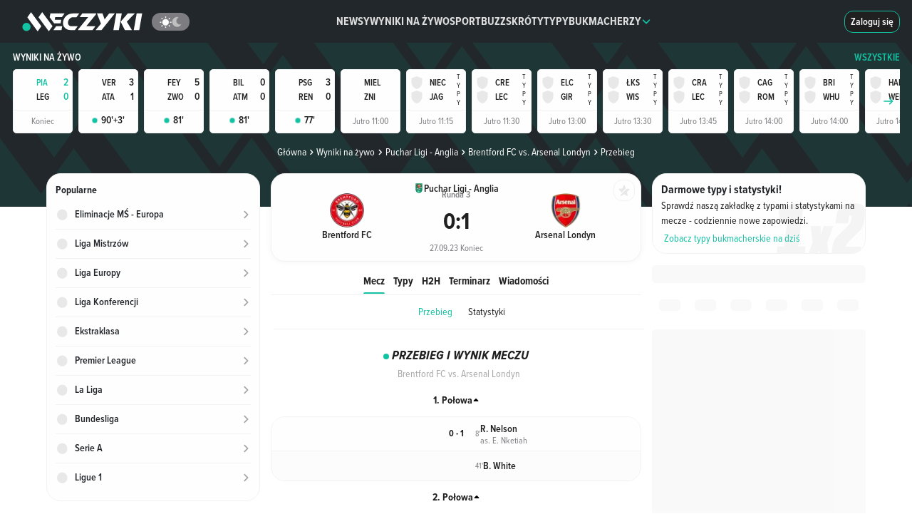

--- FILE ---
content_type: text/css
request_url: https://pliki.meczyki.pl/_nuxt/_nuxt/CloseIcon.DDpCa_D4.css
body_size: -552
content:
svg[data-v-4911dccb]{color:#202020}


--- FILE ---
content_type: text/css
request_url: https://pliki.meczyki.pl/_nuxt/_nuxt/Banner.NA8U8XrS.css
body_size: 2682
content:
.eleven-banner[data-v-94dc6de9]{display:flex;justify-content:center;padding-top:5px}.eleven-banner img[data-v-94dc6de9]{max-width:100%}.banner-frame[data-v-3f3b8066]{border:4px solid #13c1a3;display:flex;flex-direction:column;margin:5px 0;padding:10px}.text-content[data-v-3f3b8066]{line-height:1.3}.text-content[data-v-3f3b8066] a{color:#13c1a3}.text-content[data-v-3f3b8066] b,.text-content[data-v-3f3b8066] strong{font-family:ProximaNova,ProximaNovaBold-Fallback,sans-serif;font-style:normal;font-weight:700}.button-content[data-v-3f3b8066]{align-items:center;display:flex;justify-content:center;margin-top:5px}.promo-box-wrapper[data-v-4a7e7b6e]{border:1px solid #13c1a3;border-radius:20px;color:var(--textColor);display:flex;flex-direction:column;font-family:ProximaNova,ProximaNovaRegular-Fallback,sans-serif;font-style:normal;font-weight:400;justify-content:center;margin:0 auto 20px;padding:8px;width:100%}.link[data-v-4a7e7b6e]{color:var(--textColor);text-decoration:none}.header[data-v-4a7e7b6e]{font-family:ProximaNovaCondensed,ProximaNovaCondensedBold-Fallback,sans-serif;font-size:1.1rem;font-style:normal;font-weight:700;line-height:150%;margin-bottom:0;margin-left:10px;text-align:left}@media (min-width:768px){.header[data-v-4a7e7b6e]{font-size:22px;line-height:22px;margin-left:15px}}.main-text p[data-v-4a7e7b6e]{font-family:ProximaNova,ProximaNovaRegular-Fallback,sans-serif;font-size:.88875rem;font-style:normal;font-weight:400;line-height:150%;margin:3px 0}.greyed-text[data-v-4a7e7b6e]{color:gray;font-size:11px;margin-bottom:0;text-align:center}.inline[data-v-4a7e7b6e]{justify-content:flex-start}.footer[data-v-4a7e7b6e],.inline[data-v-4a7e7b6e]{align-items:center;display:flex;width:100%}.footer[data-v-4a7e7b6e]{justify-content:space-between}.promo-container span[data-v-4a7e7b6e]{color:var(--textColor);font-family:ProximaNovaCondensed,ProximaNovaCondensedRegular-Fallback,sans-serif;font-size:.88875rem;font-style:normal;font-weight:400;line-height:150%}.promo-container span b[data-v-4a7e7b6e]{font-family:ProximaNovaCondensed,ProximaNovaCondensedBold-Fallback,sans-serif;font-style:normal;font-weight:700}.button[data-v-4a7e7b6e]{align-items:center;background:#13c1a3;border:1px solid transparent;border-radius:12px;color:#fff;cursor:pointer;display:flex;font-family:ProximaNovaCondensed,ProximaNovaCondensedSemiBold-Fallback,sans-serif;font-size:.88875rem;font-style:normal;font-weight:600;line-height:150%;padding:4px 8px}.button[data-v-4a7e7b6e]:hover{background:transparent;border-color:#13c1a3;color:var(--textColor);text-decoration:none}.badge[data-v-4a7e7b6e]{align-items:center;background-color:#dc3545;border-radius:12px;color:#fff;display:flex;max-height:20px;padding:2px 5px}@media (min-width:768px){.badge[data-v-4a7e7b6e]{border-radius:10px;max-height:none;padding:2px 7px}}.badge .icon[data-v-4a7e7b6e]{font-size:10px}.badge .text[data-v-4a7e7b6e]{font-family:ProximaNovaCondensed,ProximaNovaCondensedBold-Fallback,sans-serif;font-size:.7025rem;font-style:normal;font-weight:700;margin-left:3px;text-transform:uppercase}@media (min-width:768px){.badge .text[data-v-4a7e7b6e]{font-size:12px;margin-left:5px}}.simple-link[data-v-b578b98e]{color:#13c1a3;display:flex;font-family:ProximaNova,ProximaNovaBold-Fallback,sans-serif;font-size:18px;font-style:normal;font-weight:700;justify-content:center;text-align:center}.link-or-news[data-v-b578b98e]{margin-bottom:1rem}.news-after-content[data-v-b578b98e] h3{font-size:1rem;line-height:1.25rem}.button.disabled[data-v-2efdab93]{background:var(--shades900);color:#bfbfbf}.button[data-v-2efdab93]{align-items:center;align-self:stretch;background:#13c1a3;border-radius:12px;color:var(--whiteColor);display:flex;font-family:ProximaNovaCondensed,ProximaNovaCondensedSemiBold-Fallback,sans-serif;font-size:.88875rem;font-style:normal;font-weight:600;gap:4px;justify-content:center;line-height:1.33313rem;padding:6px 8px;transition:background .25s ease-out}.button[data-v-2efdab93]:hover{background:var(--whiteColor);color:#13c1a3;cursor:pointer;outline:1px solid #13c1a3;outline-offset:-1px;text-decoration:none}.button[data-v-2efdab93]:focus{outline:solid 1px var(--blackColor);outline-offset:-1px}.button[data-v-2efdab93] svg{height:12px;width:12px}.badge[data-v-e7722f9a]{align-items:center;background-color:#dc3545;border-radius:12px;color:#fff;display:inline-flex;margin-right:8px;padding:2px 4px}.badge .icon[data-v-e7722f9a]{height:10px;width:10px}.badge .text[data-v-e7722f9a]{font-family:ProximaNovaCondensed,ProximaNovaCondensedBold-Fallback,sans-serif;font-size:.7025rem;font-style:normal;font-weight:700;line-height:normal;line-height:11.24px;margin-left:2px;text-transform:uppercase}[data-v-e7722f9a] a{color:#13c1a3}.promo-box[data-v-e7722f9a]{align-items:center;background:var(--whiteColor);border:1px solid #13c1a3;border-radius:12px;display:flex;gap:10px;margin-bottom:16px;padding:8px}.promo-box span[data-v-e7722f9a]{font-family:ProximaNova,ProximaNovaRegular-Fallback,sans-serif;font-size:.79rem;font-style:normal;font-weight:400;line-height:1.125rem}.link[data-v-0e3c48ee]{align-items:center;display:flex;justify-content:center}.bookie-box.new-design[data-v-0e3c48ee]{align-items:flex-start;align-self:stretch;display:flex;flex-direction:column;gap:4px}.bookie-box.new-design .bookie-offer[data-v-0e3c48ee]{align-items:center;align-self:stretch;display:flex;gap:8px;justify-content:center;margin:0 auto;padding:6px 8px}.bookie-box.new-design .bookie-offer img[data-v-0e3c48ee]{border-radius:12px;height:auto;max-height:25px;width:68px}@media (min-width:768px){.bookie-box.new-design .bookie-offer img[data-v-0e3c48ee]{max-height:28px;width:95px}}.bookie-box.new-design .bottom-text[data-v-0e3c48ee]{font-family:ProximaNova,ProximaNovaRegular-Fallback,sans-serif;font-size:.62438rem;font-style:normal;font-weight:400;line-height:normal;width:100%}.bookie-box.new-design .bottom-text p[data-v-0e3c48ee]{margin-bottom:0;text-align:center}.bookie-box[data-v-0e3c48ee]:not(.new-design){border:1px solid var(--widgetWrapperBorderColor);border-radius:5px;margin-bottom:15px;padding:0 7px;width:100%}.bookie-offer[data-v-0e3c48ee]{align-items:center;display:flex;gap:10px;padding:6px 0}.bookie-offer[data-v-0e3c48ee]:nth-child(2n){border-top:1px solid var(--widgetWrapperBorderColor)}#h2h-bookie-logo img[data-v-0e3c48ee]{border-radius:12px}.bookie-offer img[data-v-0e3c48ee]{height:auto;max-height:25px;width:68px}.bookie-offer .offer-description[data-v-0e3c48ee]{width:100%}.bookie-box:has(.new-design) .offer-description[data-v-0e3c48ee]{align-items:center;display:flex}.bookie-box:not(.new-design) .bookie-offer .offer-description[data-v-0e3c48ee] p{color:var(--textColor);font-family:ProximaNovaCondensed,ProximaNovaCondensedRegular-Fallback,sans-serif;font-size:16px;font-style:normal;font-weight:400;line-height:16px;margin:0;width:100%}.bookie-box:not(.new-design) .bookie-offer .offer-description[data-v-0e3c48ee] p a{text-decoration:underline}.bookie-box:not(.new-design) .bookie-offer .offer-description[data-v-0e3c48ee] p:hover{cursor:pointer}@media (min-width:768px){.bookie-box:not(.new-design) .bookie-offer .offer-description[data-v-0e3c48ee] p{font-size:16px;line-height:19px}}.bottom-text[data-v-0e3c48ee]{text-align:center}.bottom-text p[data-v-0e3c48ee]{color:#a7a7a7;font-family:ProximaNovaCondensed,ProximaNovaCondensedRegular-Fallback,sans-serif;font-size:.62438rem;font-style:normal;font-weight:400;line-height:normal;margin-bottom:5px}.offer-description[data-v-0e3c48ee],[data-v-0e3c48ee] p,[data-v-0e3c48ee] strong{color:var(--blackColor);font-family:ProximaNovaCondensed,ProximaNovaCondensedRegular-Fallback,sans-serif;font-size:.79rem;font-style:normal;font-weight:400;line-height:1.125rem;line-height:17.775px;margin-bottom:0;width:100%}@media (max-width:991.98px){.offer-description[data-v-0e3c48ee],[data-v-0e3c48ee] p,[data-v-0e3c48ee] strong{font-size:1rem}}.bet-box[data-v-55176bb2]{border:1px solid #13c1a3;border-radius:20px;cursor:pointer;display:flex;flex-direction:column;gap:6px;margin:0 auto 15px;padding:12px;width:100%}.bet-box[data-v-55176bb2]:hover{text-decoration:none}.footer[data-v-55176bb2]{color:#a7a7a7;font-family:ProximaNovaCondensed,ProximaNovaCondensedRegular-Fallback,sans-serif;font-size:.62438rem;font-style:normal;font-weight:400;text-align:center;width:100%}.header[data-v-55176bb2]{align-items:center;display:flex;gap:8px;justify-content:space-between;margin-bottom:6px}.title[data-v-55176bb2]{color:var(--colorTopRatedBookieDescription);font-family:ProximaNovaCondensed,ProximaNovaCondensedBold-Fallback,sans-serif;font-size:16px;font-style:normal;font-weight:700;line-height:20px;position:relative}.icon-bolt[data-v-55176bb2]{background:#dc3545;border-radius:50%;color:#fff;height:20px;padding:4px;width:20px}.details[data-v-55176bb2]{border-top:1px solid var(--colorMatchesLiveSuperBorder);display:flex;justify-content:space-between;padding:10px}.participants[data-v-55176bb2]{display:flex;flex-direction:column;gap:6px;max-width:100%;overflow:hidden}.participant[data-v-55176bb2]{align-items:center;display:flex;gap:8px}.participant .logo[data-v-55176bb2]{width:20px}.participant .name[data-v-55176bb2]{color:var(--colorTopRatedBookieDescription);font-family:ProximaNovaCondensed,ProximaNovaCondensedRegular-Fallback,sans-serif;font-size:.88875rem;font-style:normal;font-weight:400;line-height:150%;overflow:hidden;text-overflow:ellipsis;white-space:nowrap}.bookie-container[data-v-55176bb2]{align-items:flex-end;display:flex}.bookie[data-v-55176bb2]{align-items:center;border:1px solid var(--colorMatchesLiveSuperBorder);border-radius:12px;display:flex;gap:4px;padding:6px}.text[data-v-55176bb2]{color:var(--colorTopRatedBookieDescription);font-family:ProximaNova,ProximaNovaSemiBold-Fallback,sans-serif;font-size:.79rem;font-style:normal;font-weight:600;line-height:1;vertical-align:middle}.text.highlighted[data-v-55176bb2]{color:#13c1a3;font-family:ProximaNovaCondensed,ProximaNovaCondensedBold-Fallback,sans-serif;font-size:1rem;font-style:normal;font-weight:700}.text.line-through[data-v-55176bb2]{color:var(--textColor);line-height:1.5;text-decoration:line-through}.button[data-v-55176bb2],.text.line-through[data-v-55176bb2]{font-family:ProximaNovaCondensed,ProximaNovaCondensedSemiBold-Fallback,sans-serif;font-size:.88875rem;font-style:normal;font-weight:600}.button[data-v-55176bb2]{align-items:center;background:#13c1a3;border:1px solid transparent;border-radius:12px;color:#fff;display:flex;height:100%;line-height:150%;padding:6px 8px}.bet-box:hover .button[data-v-55176bb2]{background:transparent;border-color:#13c1a3;color:var(--textColor)}.background-custom[data-v-5479477d]{background-position:50%;background-repeat:no-repeat;background-size:contain;cursor:pointer;height:100%;margin-bottom:16px;max-width:100%;position:relative;width:100%}.banner-screening[data-v-ea3896d3]{cursor:pointer;height:250px;width:100%}.box[data-v-19813566]{align-items:center;display:flex;justify-content:space-around;margin-left:auto;margin-right:auto;position:relative}.box.empty[data-v-19813566]{display:none}@media (max-width:991.98px){.box.full-bleed[data-v-19813566]{margin-left:50%;transform:translate(-50%)}}.box[data-v-19813566]:not(.screening){margin-top:12px}.box[data-v-19813566]:not(.screening):before{align-items:center;content:"REKLAMA";display:flex;font-size:10px;height:15px;left:0;opacity:.5;position:absolute;top:-15px}.box[data-v-19813566] img{height:auto;max-width:100%}.box[data-v-19813566] ins{width:100%}.box:not(.dual) .placeholder-ads[data-v-19813566]{display:none}@media (min-width:992px){.box:not(.dual).wd-160[data-v-19813566]{width:160px}.box:not(.dual).wd-300[data-v-19813566]{width:300px}.box:not(.dual).wd-520[data-v-19813566]{width:520px}.box:not(.dual).wd-750[data-v-19813566]{width:750px}.box:not(.dual).wd-970[data-v-19813566]{width:970px}.box:not(.dual).hd-100[data-v-19813566]{min-height:100px}.box:not(.dual).hd-250[data-v-19813566]{min-height:250px}.box:not(.dual).hd-280[data-v-19813566]{min-height:280px}.box:not(.dual).hd-600[data-v-19813566]{min-height:600px}}@media (max-width:991.98px){.box:not(.dual).wm-336[data-v-19813566]{width:336px}.box:not(.dual).wm-360[data-v-19813566]{width:360px}.box:not(.dual).hm-100[data-v-19813566]{min-height:100px}.box:not(.dual).hm-280[data-v-19813566]{min-height:280px}.box:not(.dual).hm-400[data-v-19813566]{min-height:400px}}@media (min-width:992px){.box:not(.dual).placeholder[data-v-19813566]:not(.screening){background-color:var(--shades100);background-image:url("data:image/svg+xml;charset=utf-8,%3Csvg xmlns='http://www.w3.org/2000/svg' width='50' height='36' fill='none' viewBox='0 0 50 36'%3E%3Cpath fill='%23E8E8E8' d='M14.34 2.148 8.228 10.58 25.354 33.56l6.119-8.431zM32.868 2.03l-6.116 8.433 17.13 22.978 6.119-8.432z'/%3E%3Cpath fill='%23DDD' d='M6.82 33.003c3.765 0 6.819-3.017 6.819-6.74 0-3.72-3.054-6.738-6.82-6.738S0 22.542 0 26.264s3.053 6.739 6.82 6.739'/%3E%3C/svg%3E");background-position:50%;background-repeat:no-repeat;max-width:100vw;position:relative;z-index:0}.box:not(.dual).placeholder[data-v-19813566]:not(.screening):not(.full-bleed){max-width:100%}.box:not(.dual).screening[data-v-19813566]{width:100%}}@media (max-width:991.98px){.box:not(.dual).placeholder[data-v-19813566]{background-color:var(--shades100);background-image:url("data:image/svg+xml;charset=utf-8,%3Csvg xmlns='http://www.w3.org/2000/svg' width='50' height='36' fill='none' viewBox='0 0 50 36'%3E%3Cpath fill='%23E8E8E8' d='M14.34 2.148 8.228 10.58 25.354 33.56l6.119-8.431zM32.868 2.03l-6.116 8.433 17.13 22.978 6.119-8.432z'/%3E%3Cpath fill='%23DDD' d='M6.82 33.003c3.765 0 6.819-3.017 6.819-6.74 0-3.72-3.054-6.738-6.82-6.738S0 22.542 0 26.264s3.053 6.739 6.82 6.739'/%3E%3C/svg%3E");background-position:50%;background-repeat:no-repeat;max-width:100vw;position:relative;z-index:0}.box:not(.dual).placeholder[data-v-19813566]:not(.full-bleed){max-width:100%}}@media (max-width:991.98px) and (min-width:992px){.box.dual.wd-160[data-v-19813566]{width:160px}.box.dual.wd-300[data-v-19813566]{width:300px}.box.dual.wd-520[data-v-19813566]{width:520px}.box.dual.wd-750[data-v-19813566]{width:750px}.box.dual.wd-970[data-v-19813566]{width:970px}.box.dual.hd-100[data-v-19813566]{min-height:100px}.box.dual.hd-250[data-v-19813566]{min-height:250px}.box.dual.hd-280[data-v-19813566]{min-height:280px}.box.dual.hd-600[data-v-19813566]{min-height:600px}}@media (max-width:991.98px) and (max-width:991.98px){.box.dual.wm-336[data-v-19813566]{width:336px}.box.dual.wm-360[data-v-19813566]{width:360px}.box.dual.hm-100[data-v-19813566]{min-height:100px}.box.dual.hm-280[data-v-19813566]{min-height:280px}.box.dual.hm-400[data-v-19813566]{min-height:400px}}@media (max-width:991.98px){.box.dual.placeholder[data-v-19813566]:not(.screening){background-color:var(--shades100);background-image:url("data:image/svg+xml;charset=utf-8,%3Csvg xmlns='http://www.w3.org/2000/svg' width='50' height='36' fill='none' viewBox='0 0 50 36'%3E%3Cpath fill='%23E8E8E8' d='M14.34 2.148 8.228 10.58 25.354 33.56l6.119-8.431zM32.868 2.03l-6.116 8.433 17.13 22.978 6.119-8.432z'/%3E%3Cpath fill='%23DDD' d='M6.82 33.003c3.765 0 6.819-3.017 6.819-6.74 0-3.72-3.054-6.738-6.82-6.738S0 22.542 0 26.264s3.053 6.739 6.82 6.739'/%3E%3C/svg%3E");background-position:50%;background-repeat:no-repeat;max-width:100vw;position:relative;z-index:0}.box.dual.placeholder[data-v-19813566]:not(.screening):not(.full-bleed){max-width:100%}.box.dual.screening[data-v-19813566]{width:100%}}@media (min-width:992px) and (min-width:992px){.box.dual.wd-160[data-v-19813566]>div,.box.dual.wd-160[data-v-19813566]>div>div>div{min-width:160px!important}}@media (min-width:992px) and (min-width:992px){.box.dual.wd-300[data-v-19813566]>div,.box.dual.wd-300[data-v-19813566]>div>div>div{min-width:300px!important}}@media (min-width:992px) and (min-width:992px){.box.dual.wd-520[data-v-19813566]>div,.box.dual.wd-520[data-v-19813566]>div>div>div{min-width:520px!important}}@media (min-width:992px) and (min-width:992px){.box.dual.wd-750[data-v-19813566]>div,.box.dual.wd-750[data-v-19813566]>div>div>div{min-width:750px!important}}@media (min-width:992px) and (min-width:992px){.box.dual.wd-970[data-v-19813566]>div,.box.dual.wd-970[data-v-19813566]>div>div>div{min-width:970px!important}}@media (min-width:992px) and (min-width:992px){.box.dual.hd-100[data-v-19813566]>div,.box.dual.hd-100[data-v-19813566]>div>div>div{min-height:100px!important}}@media (min-width:992px) and (min-width:992px){.box.dual.hd-250[data-v-19813566]>div,.box.dual.hd-250[data-v-19813566]>div>div>div{min-height:250px!important}}@media (min-width:992px) and (min-width:992px){.box.dual.hd-280[data-v-19813566]>div,.box.dual.hd-280[data-v-19813566]>div>div>div{min-height:280px!important}}@media (min-width:992px) and (min-width:992px){.box.dual.hd-600[data-v-19813566]>div,.box.dual.hd-600[data-v-19813566]>div>div>div{min-height:600px!important}}@media (min-width:992px) and (max-width:991.98px){.box.dual.wd-336[data-v-19813566]>div,.box.dual.wd-336[data-v-19813566]>div>div>div{min-width:336px!important}}@media (min-width:992px) and (max-width:991.98px){.box.dual.wd-360[data-v-19813566]>div,.box.dual.wd-360[data-v-19813566]>div>div>div{min-width:360px!important}}@media (min-width:992px) and (max-width:991.98px){.box.dual.hd-100[data-v-19813566]>div,.box.dual.hd-100[data-v-19813566]>div>div>div{min-height:100px!important}}@media (min-width:992px) and (max-width:991.98px){.box.dual.hd-280[data-v-19813566]>div,.box.dual.hd-280[data-v-19813566]>div>div>div{min-height:280px!important}}@media (min-width:992px) and (max-width:991.98px){.box.dual.hd-400[data-v-19813566]>div,.box.dual.hd-400[data-v-19813566]>div>div>div{min-height:400px!important}}@media (min-width:992px){.box.dual.placeholder[data-v-19813566]>div.placeholder-ads,.box.dual.placeholder[data-v-19813566]>div.renderer-ads{background-color:var(--shades100);background-image:url("data:image/svg+xml;charset=utf-8,%3Csvg xmlns='http://www.w3.org/2000/svg' width='50' height='36' fill='none' viewBox='0 0 50 36'%3E%3Cpath fill='%23E8E8E8' d='M14.34 2.148 8.228 10.58 25.354 33.56l6.119-8.431zM32.868 2.03l-6.116 8.433 17.13 22.978 6.119-8.432z'/%3E%3Cpath fill='%23DDD' d='M6.82 33.003c3.765 0 6.819-3.017 6.819-6.74 0-3.72-3.054-6.738-6.82-6.738S0 22.542 0 26.264s3.053 6.739 6.82 6.739'/%3E%3C/svg%3E");background-position:50%;background-repeat:no-repeat;max-width:100vw;position:relative;z-index:0}.box.dual.placeholder[data-v-19813566]>div.placeholder-ads:not(.full-bleed),.box.dual.placeholder[data-v-19813566]>div.renderer-ads:not(.full-bleed){max-width:100%}.box.dual.placeholder[data-v-19813566]>div.placeholder-ads>div,.box.dual.placeholder[data-v-19813566]>div.renderer-ads>div{background-color:var(--shades100);background-image:url("data:image/svg+xml;charset=utf-8,%3Csvg xmlns='http://www.w3.org/2000/svg' width='50' height='36' fill='none' viewBox='0 0 50 36'%3E%3Cpath fill='%23E8E8E8' d='M14.34 2.148 8.228 10.58 25.354 33.56l6.119-8.431zM32.868 2.03l-6.116 8.433 17.13 22.978 6.119-8.432z'/%3E%3Cpath fill='%23DDD' d='M6.82 33.003c3.765 0 6.819-3.017 6.819-6.74 0-3.72-3.054-6.738-6.82-6.738S0 22.542 0 26.264s3.053 6.739 6.82 6.739'/%3E%3C/svg%3E");background-position:50%;background-repeat:no-repeat;max-width:100vw;position:relative;z-index:0}.box.dual.placeholder[data-v-19813566]>div.placeholder-ads>div:not(.full-bleed),.box.dual.placeholder[data-v-19813566]>div.renderer-ads>div:not(.full-bleed){max-width:100%}.box.dual.placeholder[data-v-19813566]>div.rendered-ads{background-color:transparent;display:flex;width:100%}.box.dual.placeholder[data-v-19813566]>div.rendered-ads:before{content:""}.box.dual.placeholder[data-v-19813566]>div.rendered-ads>div{width:32.29%}.box.dual.placeholder[data-v-19813566]>div>div{align-items:center;display:flex;justify-content:space-around;margin-left:auto;margin-right:auto;overflow:hidden;position:relative}.box.dual.placeholder[data-v-19813566]>div>div.empty{display:none}.box.dual.placeholder[data-v-19813566]>div>div>div{background-color:var(--shades100);background-image:url("data:image/svg+xml;charset=utf-8,%3Csvg xmlns='http://www.w3.org/2000/svg' width='50' height='36' fill='none' viewBox='0 0 50 36'%3E%3Cpath fill='%23E8E8E8' d='M14.34 2.148 8.228 10.58 25.354 33.56l6.119-8.431zM32.868 2.03l-6.116 8.433 17.13 22.978 6.119-8.432z'/%3E%3Cpath fill='%23DDD' d='M6.82 33.003c3.765 0 6.819-3.017 6.819-6.74 0-3.72-3.054-6.738-6.82-6.738S0 22.542 0 26.264s3.053 6.739 6.82 6.739'/%3E%3C/svg%3E");background-position:50%;background-repeat:no-repeat;max-width:100vw;position:relative;z-index:0}.box.dual.placeholder[data-v-19813566]>div>div>div:not(.full-bleed){max-width:100%}}.margin[data-v-19813566]{margin-bottom:16px}.sticky[data-v-19813566]{align-self:flex-start;position:sticky;top:calc(var(--5b5068f0) + 16px);transition:top .3s ease-out}.tracking-code[data-v-19813566]{line-height:0;overflow:hidden;position:absolute}


--- FILE ---
content_type: text/css
request_url: https://pliki.meczyki.pl/_nuxt/_nuxt/RoundedButton.xsgUoJN1.css
body_size: 1360
content:
.rounded-button[data-v-489b033f]{display:flex;justify-content:center}.rounded-button.inline[data-v-489b033f]{display:inline-flex}.rounded-button .button[data-v-489b033f]{align-items:center;border:2px solid #13c1a3;border-radius:25px;display:inline-flex;font-family:ProximaNova,ProximaNovaSemiBold-Fallback,sans-serif;font-style:normal;font-weight:600;padding:0 20px;position:relative;text-decoration:none;transition:background .25s ease-out}.rounded-button .button.disabled[data-v-489b033f]{pointer-events:none}.rounded-button .button.extra-small[data-v-489b033f]{font-size:80%;padding:0 10px}.rounded-button .button.small-narrow[data-v-489b033f]{font-size:80%;min-height:30px;padding:0 10px}.rounded-button .button.small[data-v-489b033f]{font-size:80%;min-height:30px}.rounded-button .button.medium[data-v-489b033f]{min-height:36px}.rounded-button .button.large[data-v-489b033f]{min-height:36px;width:100%}.rounded-button .button.green[data-v-489b033f]{border-color:#13c1a3}.rounded-button .button.green.solid[data-v-489b033f]{background:#13c1a3;color:#fff}.rounded-button .button.green.solid .loader[data-v-489b033f]{background:linear-gradient(90deg,#fff 10%,#fff0 42%)}.rounded-button .button.green.solid .loader[data-v-489b033f]:before{background:#fff}.rounded-button .button.green.solid .loader[data-v-489b033f]:after{background:#13c1a3}.rounded-button .button.green.solid[data-v-489b033f]:hover{background:transparent;color:#13c1a3}.rounded-button .button.green.solid:hover .loader[data-v-489b033f]{background:linear-gradient(90deg,#13c1a3 10%,#fff0 42%)}.rounded-button .button.green.solid:hover .loader[data-v-489b033f]:before{background:#13c1a3}.rounded-button .button.green.solid:hover .loader[data-v-489b033f]:after{background:#fff}.rounded-button .button.green.transparent[data-v-489b033f]{background:transparent;color:#13c1a3}.rounded-button .button.green.transparent .loader[data-v-489b033f]{background:linear-gradient(90deg,#13c1a3 10%,#fff 42%)}.rounded-button .button.green.transparent .loader[data-v-489b033f]:before{background:#13c1a3}.rounded-button .button.green.transparent .loader[data-v-489b033f]:after{background:#fff}.rounded-button .button.green.transparent[data-v-489b033f]:hover{background:#13c1a3;color:#fff}.rounded-button .button.green.transparent:hover .loader[data-v-489b033f]{background:linear-gradient(90deg,#fff 10%,#fff0 42%)}.rounded-button .button.green.transparent:hover .loader[data-v-489b033f]:before{background:#fff}.rounded-button .button.green.transparent:hover .loader[data-v-489b033f]:after{background:#13c1a3}.rounded-button .button.gray[data-v-489b033f]{border-color:#d2d2d2}.rounded-button .button.gray.solid[data-v-489b033f]{background:#d2d2d2;color:#293930}.rounded-button .button.gray.solid .loader[data-v-489b033f]{background:linear-gradient(90deg,#293930 10%,#fff0 42%)}.rounded-button .button.gray.solid .loader[data-v-489b033f]:before{background:#293930}.rounded-button .button.gray.solid .loader[data-v-489b033f]:after{background:#d2d2d2}.rounded-button .button.gray.solid[data-v-489b033f]:hover{background:transparent;color:#d2d2d2}.rounded-button .button.gray.solid:hover .loader[data-v-489b033f]{background:linear-gradient(90deg,#d2d2d2 10%,#fff0 42%)}.rounded-button .button.gray.solid:hover .loader[data-v-489b033f]:before{background:#d2d2d2}.rounded-button .button.gray.solid:hover .loader[data-v-489b033f]:after{background:#fff}.rounded-button .button.gray.transparent[data-v-489b033f]{background:transparent;color:#d2d2d2}.rounded-button .button.gray.transparent .loader[data-v-489b033f]{background:linear-gradient(90deg,#d2d2d2 10%,#fff 42%)}.rounded-button .button.gray.transparent .loader[data-v-489b033f]:before{background:#d2d2d2}.rounded-button .button.gray.transparent .loader[data-v-489b033f]:after{background:#fff}.rounded-button .button.gray.transparent[data-v-489b033f]:hover{background:#d2d2d2;color:#fff}.rounded-button .button.gray.transparent:hover .loader[data-v-489b033f]{background:linear-gradient(90deg,#fff 10%,#fff0 42%)}.rounded-button .button.gray.transparent:hover .loader[data-v-489b033f]:before{background:#fff}.rounded-button .button.gray.transparent:hover .loader[data-v-489b033f]:after{background:#d2d2d2}.rounded-button .button.red[data-v-489b033f]{border-color:#d30602;justify-content:center;max-width:100%;min-width:80%;padding:0 10px;text-align:center}.rounded-button .button.red.solid[data-v-489b033f]{background:#d30602;color:#fff}.rounded-button .button.red.solid .loader[data-v-489b033f]{background:linear-gradient(90deg,#fff 10%,#fff0 42%)}.rounded-button .button.red.solid .loader[data-v-489b033f]:before{background:#fff}.rounded-button .button.red.solid .loader[data-v-489b033f]:after{background:#d30602}.rounded-button .button.red.solid[data-v-489b033f]:hover{background:transparent;color:#d30602}.rounded-button .button.red.solid:hover .loader[data-v-489b033f]{background:linear-gradient(90deg,#d30602 10%,#fff0 42%)}.rounded-button .button.red.solid:hover .loader[data-v-489b033f]:before{background:#d30602}.rounded-button .button.red.solid:hover .loader[data-v-489b033f]:after{background:#fff}.rounded-button .button.red.transparent[data-v-489b033f]{background:transparent;color:#d30602}.rounded-button .button.red.transparent .loader[data-v-489b033f]{background:linear-gradient(90deg,#d30602 10%,#fff 42%)}.rounded-button .button.red.transparent .loader[data-v-489b033f]:before{background:#d30602}.rounded-button .button.red.transparent .loader[data-v-489b033f]:after{background:#fff}.rounded-button .button.red.transparent[data-v-489b033f]:hover{background:#d30602;color:#fff}.rounded-button .button.red.transparent:hover .loader[data-v-489b033f]{background:linear-gradient(90deg,#fff 10%,#fff0 42%)}.rounded-button .button.red.transparent:hover .loader[data-v-489b033f]:before{background:#fff}.rounded-button .button.red.transparent:hover .loader[data-v-489b033f]:after{background:#d30602}.rounded-button .button.white[data-v-489b033f]{border-color:#13c1a3}.rounded-button .button.white.solid[data-v-489b033f]{background:#13c1a3;color:#fff}.rounded-button .button.white.solid .loader[data-v-489b033f]{background:linear-gradient(90deg,#fff 10%,#fff0 42%)}.rounded-button .button.white.solid .loader[data-v-489b033f]:before{background:#fff}.rounded-button .button.white.solid .loader[data-v-489b033f]:after{background:#13c1a3}.rounded-button .button.white.solid[data-v-489b033f]:hover{background:transparent;color:#13c1a3}.rounded-button .button.white.solid:hover .loader[data-v-489b033f]{background:linear-gradient(90deg,#13c1a3 10%,#fff0 42%)}.rounded-button .button.white.solid:hover .loader[data-v-489b033f]:before{background:#13c1a3}.rounded-button .button.white.solid:hover .loader[data-v-489b033f]:after{background:#fff}.rounded-button .button.white.transparent[data-v-489b033f]{background:transparent;color:#13c1a3;color:#fff}.rounded-button .button.white.transparent .loader[data-v-489b033f]{background:linear-gradient(90deg,#13c1a3 10%,#fff 42%);background:linear-gradient(90deg,#fff 10%,#fff 42%)}.rounded-button .button.white.transparent .loader[data-v-489b033f]:before{background:#13c1a3;background:#fff}.rounded-button .button.white.transparent .loader[data-v-489b033f]:after{background:#fff}.rounded-button .button.white.transparent[data-v-489b033f]:hover{background:#13c1a3;color:#fff}.rounded-button .button.white.transparent:hover .loader[data-v-489b033f]{background:linear-gradient(90deg,#fff 10%,#fff0 42%)}.rounded-button .button.white.transparent:hover .loader[data-v-489b033f]:before{background:#fff}.rounded-button .button.white.transparent:hover .loader[data-v-489b033f]:after{background:#13c1a3}.rounded-button .button.black[data-v-489b033f]{border-color:#13c1a3}.rounded-button .button.black.solid[data-v-489b033f]{background:#13c1a3;color:var(--textColor)}.rounded-button .button.black.solid .loader[data-v-489b033f]{background:linear-gradient(to right,var(--textColor) 10%,hsla(0,0%,100%,0) 42%)}.rounded-button .button.black.solid .loader[data-v-489b033f]:before{background:var(--textColor)}.rounded-button .button.black.solid .loader[data-v-489b033f]:after{background:#13c1a3}.rounded-button .button.black.solid[data-v-489b033f]:hover{background:transparent;color:#13c1a3}.rounded-button .button.black.solid:hover .loader[data-v-489b033f]{background:linear-gradient(90deg,#13c1a3 10%,#fff0 42%)}.rounded-button .button.black.solid:hover .loader[data-v-489b033f]:before{background:#13c1a3}.rounded-button .button.black.solid:hover .loader[data-v-489b033f]:after{background:#fff}.rounded-button .button.black.transparent[data-v-489b033f]{background:transparent;color:#13c1a3;color:var(--textColor)}.rounded-button .button.black.transparent .loader[data-v-489b033f]{background:linear-gradient(90deg,#13c1a3 10%,#fff 42%);background:linear-gradient(to right,var(--textColor) 10%,#fff 42%)}.rounded-button .button.black.transparent .loader[data-v-489b033f]:before{background:#13c1a3;background:var(--textColor)}.rounded-button .button.black.transparent .loader[data-v-489b033f]:after{background:#fff}.rounded-button .button.black.transparent[data-v-489b033f]:hover{background:#13c1a3;color:#fff}.rounded-button .button.black.transparent:hover .loader[data-v-489b033f]{background:linear-gradient(90deg,#fff 10%,#fff0 42%)}.rounded-button .button.black.transparent:hover .loader[data-v-489b033f]:before{background:#fff}.rounded-button .button.black.transparent:hover .loader[data-v-489b033f]:after{background:#13c1a3}.rounded-button .button.fb[data-v-489b033f]{border-color:#4267b2;text-transform:lowercase}.rounded-button .button.fb.solid[data-v-489b033f]{background:#4267b2;color:#fff}.rounded-button .button.fb.solid .loader[data-v-489b033f]{background:linear-gradient(90deg,#fff 10%,#fff0 42%)}.rounded-button .button.fb.solid .loader[data-v-489b033f]:before{background:#fff}.rounded-button .button.fb.solid .loader[data-v-489b033f]:after{background:#4267b2}.rounded-button .button.fb.solid[data-v-489b033f]:hover{background:transparent;color:#4267b2}.rounded-button .button.fb.solid:hover .loader[data-v-489b033f]{background:linear-gradient(90deg,#4267b2 10%,#fff0 42%)}.rounded-button .button.fb.solid:hover .loader[data-v-489b033f]:before{background:#4267b2}.rounded-button .button.fb.solid:hover .loader[data-v-489b033f]:after{background:#fff}.rounded-button .button.fb.transparent[data-v-489b033f]{background:transparent;color:#4267b2}.rounded-button .button.fb.transparent .loader[data-v-489b033f]{background:linear-gradient(90deg,#4267b2 10%,#fff 42%)}.rounded-button .button.fb.transparent .loader[data-v-489b033f]:before{background:#4267b2}.rounded-button .button.fb.transparent .loader[data-v-489b033f]:after{background:#fff}.rounded-button .button.fb.transparent[data-v-489b033f]:hover{background:#4267b2;color:#fff}.rounded-button .button.fb.transparent:hover .loader[data-v-489b033f]{background:linear-gradient(90deg,#fff 10%,#fff0 42%)}.rounded-button .button.fb.transparent:hover .loader[data-v-489b033f]:before{background:#fff}.rounded-button .button.fb.transparent:hover .loader[data-v-489b033f]:after{background:#4267b2}.rounded-button .button.google[data-v-489b033f]{border-color:#d44934;text-transform:lowercase}.rounded-button .button.google.solid[data-v-489b033f]{background:#d44934;color:#fff}.rounded-button .button.google.solid .loader[data-v-489b033f]{background:linear-gradient(90deg,#fff 10%,#fff0 42%)}.rounded-button .button.google.solid .loader[data-v-489b033f]:before{background:#fff}.rounded-button .button.google.solid .loader[data-v-489b033f]:after{background:#d44934}.rounded-button .button.google.solid[data-v-489b033f]:hover{background:transparent;color:#d44934}.rounded-button .button.google.solid:hover .loader[data-v-489b033f]{background:linear-gradient(90deg,#d44934 10%,#fff0 42%)}.rounded-button .button.google.solid:hover .loader[data-v-489b033f]:before{background:#d44934}.rounded-button .button.google.solid:hover .loader[data-v-489b033f]:after{background:#fff}.rounded-button .button.google.transparent[data-v-489b033f]{background:transparent;color:#d44934}.rounded-button .button.google.transparent .loader[data-v-489b033f]{background:linear-gradient(90deg,#d44934 10%,#fff 42%)}.rounded-button .button.google.transparent .loader[data-v-489b033f]:before{background:#d44934}.rounded-button .button.google.transparent .loader[data-v-489b033f]:after{background:#fff}.rounded-button .button.google.transparent[data-v-489b033f]:hover{background:#d44934;color:#fff}.rounded-button .button.google.transparent:hover .loader[data-v-489b033f]{background:linear-gradient(90deg,#fff 10%,#fff0 42%)}.rounded-button .button.google.transparent:hover .loader[data-v-489b033f]:before{background:#fff}.rounded-button .button.google.transparent:hover .loader[data-v-489b033f]:after{background:#d44934}.rounded-button .button.twitter[data-v-489b033f]{border-color:#1da1f2;text-transform:lowercase}.rounded-button .button.twitter.solid[data-v-489b033f]{background:#1da1f2;color:#fff}.rounded-button .button.twitter.solid .loader[data-v-489b033f]{background:linear-gradient(90deg,#fff 10%,#fff0 42%)}.rounded-button .button.twitter.solid .loader[data-v-489b033f]:before{background:#fff}.rounded-button .button.twitter.solid .loader[data-v-489b033f]:after{background:#1da1f2}.rounded-button .button.twitter.solid[data-v-489b033f]:hover{background:transparent;color:#1da1f2}.rounded-button .button.twitter.solid:hover .loader[data-v-489b033f]{background:linear-gradient(90deg,#1da1f2 10%,#fff0 42%)}.rounded-button .button.twitter.solid:hover .loader[data-v-489b033f]:before{background:#1da1f2}.rounded-button .button.twitter.solid:hover .loader[data-v-489b033f]:after{background:#fff}.rounded-button .button.twitter.transparent[data-v-489b033f]{background:transparent;color:#1da1f2}.rounded-button .button.twitter.transparent .loader[data-v-489b033f]{background:linear-gradient(90deg,#1da1f2 10%,#fff 42%)}.rounded-button .button.twitter.transparent .loader[data-v-489b033f]:before{background:#1da1f2}.rounded-button .button.twitter.transparent .loader[data-v-489b033f]:after{background:#fff}.rounded-button .button.twitter.transparent[data-v-489b033f]:hover{background:#1da1f2;color:#fff}.rounded-button .button.twitter.transparent:hover .loader[data-v-489b033f]{background:linear-gradient(90deg,#fff 10%,#fff0 42%)}.rounded-button .button.twitter.transparent:hover .loader[data-v-489b033f]:before{background:#fff}.rounded-button .button.twitter.transparent:hover .loader[data-v-489b033f]:after{background:#1da1f2}.rounded-button .button.zabka[data-v-489b033f]{border-color:#006420}.rounded-button .button.zabka.solid[data-v-489b033f]{background:#006420;color:#fff}.rounded-button .button.zabka.solid .loader[data-v-489b033f]{background:linear-gradient(90deg,#fff 10%,#fff0 42%)}.rounded-button .button.zabka.solid .loader[data-v-489b033f]:before{background:#fff}.rounded-button .button.zabka.solid .loader[data-v-489b033f]:after{background:#006420}.rounded-button .button.zabka.solid[data-v-489b033f]:hover{background:transparent;color:#006420}.rounded-button .button.zabka.solid:hover .loader[data-v-489b033f]{background:linear-gradient(90deg,#006420 10%,#fff0 42%)}.rounded-button .button.zabka.solid:hover .loader[data-v-489b033f]:before{background:#006420}.rounded-button .button.zabka.solid:hover .loader[data-v-489b033f]:after{background:#fff}.rounded-button .button.zabka.transparent[data-v-489b033f]{background:transparent;color:#006420}.rounded-button .button.zabka.transparent .loader[data-v-489b033f]{background:linear-gradient(90deg,#006420 10%,#fff 42%)}.rounded-button .button.zabka.transparent .loader[data-v-489b033f]:before{background:#006420}.rounded-button .button.zabka.transparent .loader[data-v-489b033f]:after{background:#fff}.rounded-button .button.zabka.transparent[data-v-489b033f]:hover{background:#006420;color:#fff}.rounded-button .button.zabka.transparent:hover .loader[data-v-489b033f]{background:linear-gradient(90deg,#fff 10%,#fff0 42%)}.rounded-button .button.zabka.transparent:hover .loader[data-v-489b033f]:before{background:#fff}.rounded-button .button.zabka.transparent:hover .loader[data-v-489b033f]:after{background:#006420}.rounded-button .button .label[data-v-489b033f]{align-items:center;display:inline-flex;flex-grow:1;height:100%;justify-content:center}.rounded-button .loader[data-v-489b033f]{animation:load3-489b033f 1.4s linear infinite;background:#fff;background:linear-gradient(90deg,#fff 10%,#fff0 42%);border-radius:50%;font-size:10px;height:15px;margin-left:10px;position:relative;transform:translateZ(0);width:15px}.rounded-button .loader[data-v-489b033f]:before{background:#fff;border-radius:100% 0 0;content:" ";height:50%;left:0;position:absolute;top:0;width:50%}.rounded-button .loader[data-v-489b033f]:after{background:#13c1a3;border-radius:50%;bottom:0;content:" ";height:75%;left:0;margin:auto;position:absolute;right:0;top:0;transition:background .25s ease-out;width:75%}@keyframes load3-489b033f{0%{transform:rotate(0)}to{transform:rotate(1turn)}}


--- FILE ---
content_type: text/css
request_url: https://pliki.meczyki.pl/_nuxt/_nuxt/MatchStatusAndTime.CKJluxHr.css
body_size: -43
content:
.additional[data-v-9c112e52],.time[data-v-9c112e52]{color:var(--blackColor);font-family:ProximaNovaCondensed,ProximaNovaCondensedSemiBold-Fallback,sans-serif;font-size:.88875rem;font-style:normal;font-weight:600;line-height:1.11094rem}.match-time[data-v-9c112e52]{display:flex;gap:4px}.vertical[data-v-9c112e52]{flex-direction:column;gap:0}.status[data-v-9c112e52]{color:#7d7d81;font-family:ProximaNovaCondensed,ProximaNovaCondensedRegular-Fallback,sans-serif;font-size:.79rem;font-style:normal;font-weight:400;line-height:1.125rem}.injury-time[data-v-9c112e52]{align-items:center;background-color:#a7a7a7;border-radius:4px;color:#fefefe;display:flex;font-family:ProximaNovaCondensed,ProximaNovaCondensedBold-Fallback,sans-serif;font-size:.7025rem;font-style:normal;font-weight:700;height:14px;justify-content:center;line-height:normal;min-width:17px;padding:1px}.live[data-v-9c112e52]{color:var(--blackColor)!important}.live-bold[data-v-9c112e52]{font-family:ProximaNovaCondensed,ProximaNovaCondensedSemiBold-Fallback,sans-serif;font-size:.88875rem;font-style:normal;font-weight:600;line-height:1.11094rem}.match-status-and-time[data-v-fe1563e2]{justify-content:center}.match-status-and-time[data-v-fe1563e2],.match-time[data-v-fe1563e2]{align-items:center;display:flex}.status[data-v-fe1563e2]{color:#7d7d81;font-family:ProximaNovaCondensed,ProximaNovaCondensedRegular-Fallback,sans-serif;font-size:.79rem;font-style:normal;font-weight:400;line-height:1.125rem}.live[data-v-fe1563e2]{color:var(--blackColor)!important}.live-bold[data-v-fe1563e2]{font-family:ProximaNovaCondensed,ProximaNovaCondensedSemiBold-Fallback,sans-serif;font-size:.88875rem;font-style:normal;font-weight:600;line-height:1.11094rem}


--- FILE ---
content_type: text/css
request_url: https://pliki.meczyki.pl/_nuxt/_nuxt/NewSimpleCollapse.DWsdoYDk.css
body_size: -379
content:
.arrow-icon[data-v-215dc4d0]{color:#a7a7a7}.active span[data-v-215dc4d0-s]{color:#13c1a3}.header[data-v-215dc4d0]{align-items:center;border-bottom:1px solid var(--shades100);display:flex;justify-content:space-between;position:relative}.header[data-v-215dc4d0]:hover{color:#13c1a3;cursor:pointer}.icon[data-v-215dc4d0]{overflow:hidden;transition-duration:.3s;transition-property:transform}.expanded[data-v-215dc4d0]{transform:rotate(90deg)}


--- FILE ---
content_type: text/css
request_url: https://pliki.meczyki.pl/_nuxt/_nuxt/WidgetWrapper.CFpogOzC.css
body_size: 57
content:
.text-button[data-v-01821079]{color:#13c1a3;font-family:ProximaNovaCondensed,ProximaNovaCondensedBold-Fallback,sans-serif;font-style:normal;font-weight:700;text-transform:uppercase}.text-button.normal[data-v-01821079]{font-size:14px}.text-button.small[data-v-01821079]{font-size:12px}.clearfix[data-v-993f5660]:after{clear:both;content:"";display:block}.widget-wrapper[data-v-993f5660]{margin-bottom:15px}@media (min-width:768px){.widget-wrapper[data-v-993f5660]{margin-bottom:30px}}.widget-wrapper.isSubtitle[data-v-993f5660]{margin-bottom:0}.widget-wrapper__header[data-v-993f5660]{align-items:center;border-bottom:1px solid var(--widgetWrapperBorderColor);color:var(--widgetWrapperTitleColor);display:flex;justify-content:space-between;margin-bottom:15px;position:relative}.widget-wrapper__header .slotFilled[data-v-993f5660]{margin-left:5px}.widget-wrapper__title[data-v-993f5660]{align-self:flex-end;border-bottom:1px solid #13c1a3;bottom:-1px;display:inline-block;font-family:ProximaNovaCondensed,PNCondensedXBold-Fallback,sans-serif;font-size:25px;font-style:italic;font-weight:800;line-height:normal;margin:0;position:relative;text-transform:uppercase}.widget-wrapper__title a[data-v-993f5660]{color:var(--widgetWrapperTitleColor);text-decoration:none}.widget-wrapper__title.isSubtitle[data-v-993f5660]{font-family:ProximaNovaCondensed,ProximaNovaCondensedBold-Fallback,sans-serif;font-size:18px;font-style:normal;font-weight:700}.widget-wrapper__title.small-font[data-v-993f5660]{font-size:16px}@media (max-width:767.98px){.widget-wrapper__title.ellipsis-mobile[data-v-993f5660]{max-width:100%;overflow:hidden;text-overflow:ellipsis;vertical-align:top;white-space:nowrap}}.widget-wrapper .collapse-container.collapsible[data-v-993f5660]{max-height:450px;transition:max-height .15s ease-in-out}.widget-wrapper .collapse-container.collapsible.collapsed[data-v-993f5660]{max-height:0;overflow:hidden}@media (max-width:991.98px){.widget-wrapper__title[data-v-993f5660]{font-size:20px}}.toggle-collapse-button[data-v-993f5660]{padding-left:4px;white-space:nowrap}


--- FILE ---
content_type: text/css
request_url: https://pliki.meczyki.pl/_nuxt/_nuxt/MoreButton.BQy3-FCG.css
body_size: 178
content:
.more-button .button[data-v-2908dc9f]{align-items:center;border:1px solid #aaa;border-radius:6px;color:#13c1a3;display:inline-flex;font-family:ProximaNovaCondensed,ProximaNovaCondensedBold-Fallback,sans-serif;font-size:16px;font-style:normal;font-weight:700;height:54px;position:relative;text-align:center;text-transform:uppercase;transition:background .25s ease-out;width:100%}.more-button .button[data-v-2908dc9f]:hover{cursor:pointer;text-decoration:none}.more-button .button[data-v-2908dc9f]:hover,.more-button .button:hover .loader[data-v-2908dc9f]:after{background:var(--colorButtonMoreHover)}.more-button .wrapper[data-v-2908dc9f]{align-items:center;display:flex;height:100%;margin:0 auto}.more-button .wrapper .label[data-v-2908dc9f]{float:left}.more-button.gray[data-v-2908dc9f]{background:#d2d2d2;border:2px solid #d2d2d2;color:#fff}.more-button.gray[data-v-2908dc9f]:hover{background:transparent;color:#d2d2d2}.more-button.gray:hover .loader[data-v-2908dc9f]{background:#d2d2d2;background:linear-gradient(90deg,#d2d2d2 10%,#fff0 42%)}.more-button.gray:hover .loader[data-v-2908dc9f]:before{background:#d2d2d2}.more-button.gray:hover .loader[data-v-2908dc9f]:after{background:#fff}.more-button .loader[data-v-2908dc9f]{animation:load3-2908dc9f 1.4s linear infinite;background:#13c1a3;background:linear-gradient(90deg,#13c1a3 10%,#fff0 42%);border-radius:50%;font-size:10px;height:15px;margin-left:10px;position:relative;text-indent:-9999em;transform:translateZ(0);width:15px}.more-button .loader[data-v-2908dc9f]:before{background:#13c1a3;border-radius:100% 0 0;content:"";height:50%;left:0;position:absolute;top:0;width:50%}.more-button .loader[data-v-2908dc9f]:after{background:#fff;border-radius:50%;bottom:0;content:"";height:75%;left:0;margin:auto;position:absolute;right:0;top:0;transition:background .25s ease-out;width:75%}@keyframes load3-2908dc9f{0%{transform:rotate(0)}to{transform:rotate(1turn)}}


--- FILE ---
content_type: text/css
request_url: https://pliki.meczyki.pl/_nuxt/_nuxt/useBookieOddsSocket.C778C_Kf.css
body_size: -253
content:
.bookie-cell[data-v-31ac8512]{align-items:center;border:1px solid var(--shades100);border-radius:12px;display:flex;flex-grow:1;height:32px;justify-content:space-between;padding:6px}.bookie-cell[data-v-31ac8512]:hover{border-color:#13c1a3}.bookie-cell .odds[data-v-31ac8512]{font-family:ProximaNovaCondensed,ProximaNovaCondensedSemiBold-Fallback,sans-serif;font-size:1rem;gap:4px;line-height:1.25rem}.bookie-cell .draw[data-v-31ac8512],.bookie-cell .odds[data-v-31ac8512]{align-items:center;display:flex;font-style:normal;font-weight:600}.bookie-cell .draw[data-v-31ac8512]{font-family:ProximaNova,ProximaNovaSemiBold-Fallback,sans-serif;font-size:.79rem;height:20px;justify-content:center;line-height:1.125rem;width:20px}.team-img[data-v-31ac8512]{align-items:center;display:flex}.arrow-filler[data-v-31ac8512]{display:block;width:13px}


--- FILE ---
content_type: text/css
request_url: https://pliki.meczyki.pl/_nuxt/_nuxt/AddToFavourites.D3lAxcOY.css
body_size: -296
content:
.primary[data-v-dc114db9]{height:100%}.primary[data-v-dc114db9],.secondary[data-v-dc114db9]{align-items:center;display:flex;justify-content:center}.secondary[data-v-dc114db9]{border:1px solid var(--shades100);border-radius:12px;cursor:pointer;height:30px;width:30px}.secondary svg[data-v-dc114db9]{height:16px;width:16px}.primary[data-v-dc114db9],.secondary .disabled[data-v-dc114db9]{cursor:not-allowed}.primary svg[data-v-dc114db9]{height:20px;width:20px}.primary[data-v-dc114db9]{cursor:pointer;position:relative}.scale-enter-active[data-v-dc114db9]{transition:all .15s ease-in}.disabled[data-v-dc114db9]{pointer-events:none}.scale-enter-from[data-v-dc114db9]{transform:scale(2)}.disabled-star path[data-v-dc114db9]{fill:var(--shades200)}


--- FILE ---
content_type: text/css
request_url: https://pliki.meczyki.pl/_nuxt/_nuxt/MatchTopParticipant.C2qOhmJx.css
body_size: -80
content:
@media (max-width:991.98px){.sticking .doubles.doubles.doubles[data-v-b2f26ef5]{display:flex;gap:8px}}.images[data-v-b2f26ef5]{display:flex;flex-direction:row}.images.column[data-v-b2f26ef5]{flex-direction:column;gap:4px}@media (max-width:991.98px){.sticking .images[data-v-b2f26ef5]{flex-direction:column}}.images .team-logo[data-v-b2f26ef5]{transition:transform .3s}@media (max-width:991.98px){.sticking .images .team-logo[data-v-b2f26ef5]{transform:scale(.76);transform-origin:center}}.names-wrapper[data-v-b2f26ef5]{display:flex;flex-direction:column;text-align:center}.names-wrapper .name[data-v-b2f26ef5]{color:var(--blackColor);font-family:ProximaNovaCondensed,ProximaNovaCondensedSemiBold-Fallback,sans-serif;font-size:.88875rem;font-style:normal;font-weight:600;line-height:1.11094rem}.left-minus[data-v-b2f26ef5]{margin-left:-8px}@media (max-width:991.98px){.sticking .left-minus[data-v-b2f26ef5]{margin-left:0;margin-top:-14px}}.column .left-minus[data-v-b2f26ef5]{margin-left:0;margin-top:0}h1[data-v-ed7133ad]{margin-bottom:0}.participant[data-v-ed7133ad]{align-items:center;display:flex;flex-direction:column;gap:8px;justify-content:center;text-decoration:none}.participant .team-logo[data-v-ed7133ad]{transition:transform .3s}.sticking .participant .team-logo[data-v-ed7133ad]{transform:scale(.66);transform-origin:center}.sticking .participant[data-v-ed7133ad]{gap:0;justify-content:normal;padding-right:16px}.participant .name[data-v-ed7133ad]{color:var(--blackColor);font-family:ProximaNovaCondensed,ProximaNovaCondensedSemiBold-Fallback,sans-serif;font-size:.88875rem;font-style:normal;font-weight:600;line-height:1.33313rem;max-width:90%;overflow:hidden;text-align:center;text-overflow:ellipsis;white-space:nowrap}


--- FILE ---
content_type: text/css
request_url: https://pliki.meczyki.pl/_nuxt/_nuxt/MatchTopDetails.D95xiRdn.css
body_size: 212
content:
.sticking .hide-on-stick[data-v-b6c93ed3]{display:none}.additional-info[data-v-b6c93ed3]{color:var(--shades700);display:flex;font-family:ProximaNovaCondensed,ProximaNovaCondensedRegular-Fallback,sans-serif;font-size:.79rem;font-style:normal;font-weight:400;gap:5px;line-height:18px;line-height:1.125rem;white-space:nowrap}.status[data-v-b6c93ed3]{max-height:9px;min-width:35px}.match-status-and-time[data-v-b6c93ed3],.status[data-v-b6c93ed3]{align-items:center;display:flex}.match-status-and-time[data-v-b6c93ed3]{justify-content:center}[data-v-b6c93ed3] .match-status-and-time .status{white-space:nowrap}.status[data-v-b6c93ed3]{color:var(--shades700);font-size:12.64px;line-height:18px;text-align:center}.additional-info-box[data-v-b6c93ed3],.status[data-v-b6c93ed3]{font-family:ProximaNovaCondensed,ProximaNovaCondensedRegular-Fallback,sans-serif;font-style:normal;font-weight:400}.additional-info-box[data-v-b6c93ed3]{display:flex;flex-direction:column;font-size:.79rem;gap:4px;line-height:1.125rem;margin-bottom:4px}.sticking .additional-info-box[data-v-b6c93ed3]{display:none}.additional-info-row[data-v-b6c93ed3]{color:#7d7d81;font-size:.79rem;height:11px;line-height:1.125rem;line-height:18px;text-align:center}.match-details[data-v-b6c93ed3]{align-items:center;display:flex;flex-direction:column;height:92px;justify-content:space-between;max-height:92px;position:relative}.sticking .match-details[data-v-b6c93ed3]{height:40px;justify-content:center;margin-bottom:auto;margin-top:auto;width:72px}.sticking .match-details.is-penalty-or-revenge[data-v-b6c93ed3]{height:60px}.score-details[data-v-b6c93ed3]{align-items:center;display:flex;flex:1 0 0;flex-direction:column;justify-content:center}.is-penalty-or-revenge[data-v-b6c93ed3]{gap:6px}.sticking .is-penalty-or-revenge[data-v-b6c93ed3]{gap:2px}.match-details .score[data-v-b6c93ed3]{align-items:center;display:flex;gap:5px;height:21px;justify-content:center;width:90px}.sticking>.no-penalties.match-details .score[data-v-b6c93ed3]{height:auto}.match-details .score span[data-v-b6c93ed3]{color:var(--blackColor);font-family:ProximaNovaCondensed,ProximaNovaCondensedBold-Fallback,sans-serif;font-size:2.0275rem;font-style:normal;font-weight:700;line-height:normal}.match-winner[data-v-b6c93ed3],.sticking .match-details .score span[data-v-b6c93ed3]{font-size:1.60188rem;line-height:normal}.match-winner[data-v-b6c93ed3]{height:100%;min-width:9px;width:9px}.match-details .score .not-started[data-v-b6c93ed3]{font-family:ProximaNovaCondensed,ProximaNovaCondensedBold-Fallback,sans-serif;font-size:2.0275rem;font-style:normal;font-weight:700;line-height:normal}.away-score[data-v-b6c93ed3],.home-score[data-v-b6c93ed3]{display:flex;gap:2px}.competition-details[data-v-b6c93ed3]{align-items:center;display:flex;flex-direction:column;gap:8px;justify-content:center}.sticking .competition-details[data-v-b6c93ed3]{display:none}.image-name[data-v-b6c93ed3]{align-items:center;display:flex;gap:5px;height:9px;white-space:nowrap}.competition-name[data-v-b6c93ed3],.stage-info[data-v-b6c93ed3]{font-family:ProximaNovaCondensed,ProximaNovaCondensedSemiBold-Fallback,sans-serif;font-style:normal;font-weight:600;max-width:180px;text-overflow:ellipsis;white-space:nowrap}.competition-name[data-v-b6c93ed3]{color:var(--blackColor);font-size:.88875rem;line-height:1.33313rem;overflow:hidden}.stage-info[data-v-b6c93ed3]{color:var(--shades700);font-size:.79rem;height:8px;line-height:1.125rem;line-height:8px}


--- FILE ---
content_type: text/css
request_url: https://pliki.meczyki.pl/_nuxt/_nuxt/SoccerRankingTimetablePlayersWidget.DaxB1kqn.css
body_size: -290
content:
.toggle-timetable-buttons[data-v-ab541dc2]{display:flex;gap:4px;justify-content:center}[data-v-ab541dc2] .soccer-fixtures{margin-bottom:0}.push-down[data-v-ab541dc2],.push-down[data-v-41d94ba1]{margin-top:8px}.buttons[data-v-9b54cb25]{align-items:center;display:flex;gap:8px;justify-content:center;margin-bottom:16px}.buttons[data-v-9b54cb25] *{animation:pulse 2s cubic-bezier(.4,0,.6,1) infinite;background-color:var(--colorBannerPlaceholder);border-radius:12px;height:28px;width:100%}[data-v-9b54cb25] .table-placeholder .header{height:35px}.push-down[data-v-97d321c9]{margin-top:8px}


--- FILE ---
content_type: text/css
request_url: https://pliki.meczyki.pl/_nuxt/_nuxt/SubsectionWrapper.OlSmtfxd.css
body_size: -257
content:
.subsection[data-v-4f5e7a84]{margin-bottom:12px;width:100%}.info[data-v-4f5e7a84]{margin:12px 0}.header[data-v-4f5e7a84]{color:var(--blackColor);font-family:ProximaNovaCondensed,ProximaNovaCondensedBold-Fallback,sans-serif;font-size:.88875rem;font-style:normal;font-weight:700;line-height:1.33313rem;margin-bottom:12px;text-align:center}


--- FILE ---
content_type: text/css
request_url: https://pliki.meczyki.pl/_nuxt/_nuxt/ShowMoreButton.Cd7AMCcg.css
body_size: -308
content:
.button[data-v-e8709541]{align-items:center;color:#13c1a3;display:flex;font-family:ProximaNovaCondensed,ProximaNovaCondensedRegular-Fallback,sans-serif;font-size:.88875rem;font-style:normal;font-weight:400;gap:4px;justify-content:center;line-height:1.33313rem}.button span[data-v-e8709541]:focus{border:1px solid var(--blackColor);border-radius:2px}.button.disabled[data-v-e8709541]{color:#ddd}.button.disabled[data-v-e8709541]:hover{color:#ddd;cursor:not-allowed;text-decoration:none}.button[data-v-e8709541]:hover{cursor:pointer;text-decoration:underline}


--- FILE ---
content_type: text/css
request_url: https://pliki.meczyki.pl/_nuxt/_nuxt/BannerPopup.BB99KYoe.css
body_size: 1225
content:
.popup[data-v-1f7d22c6]{background-color:var(--whiteColor);border:2px solid #13c1a3;border-radius:12px;color:#f8f9fa;display:flex;flex-direction:column;gap:8px;left:50%;max-width:450px;min-height:160px;padding:8px;position:fixed;top:25px;transform:translate(-50%);transition:top 1s ease-in-out;width:calc(100vw - 30px);z-index:10000}.hidden[data-v-1f7d22c6]{top:-1000px}.content[data-v-1f7d22c6]{display:grid;flex-grow:1;gap:8px;grid-template-columns:auto 1fr;grid-template-rows:auto 1fr}.image[data-v-1f7d22c6]{align-self:center;border-radius:6px;height:auto;width:105px}.button-group[data-v-1f7d22c6]{display:flex;gap:15px;justify-content:center}.title[data-v-1f7d22c6]{align-items:center;display:flex;grid-column:1/span 2}.description[data-v-1f7d22c6]{color:var(--blackColor);font-family:ProximaNova,ProximaNovaRegular-Fallback,sans-serif;font-size:.88875rem;font-style:normal;font-weight:400;line-height:1.33313rem;padding-left:2px}.close[data-v-1f7d22c6]{align-items:center;background-color:#fff;border-radius:50%;box-shadow:0 1px 4px #00000026;color:#293930;display:flex;font-size:14px;height:24px;justify-content:center;position:absolute;right:-6px;top:-6px;width:24px}.close[data-v-1f7d22c6]:hover{color:gray;cursor:pointer}.urgent[data-v-1f7d22c6]{align-items:center;background:#d30602;border-radius:12px;color:#fff;display:inline-flex;font-family:ProximaNovaCondensed,ProximaNovaCondensedBold-Fallback,sans-serif;font-size:.7025rem;font-style:normal;font-weight:700;line-height:normal;padding:2px 4px;text-transform:uppercase}.urgent span[data-v-1f7d22c6]{line-height:12px}.urgent svg[data-v-1f7d22c6]{height:10px;width:10px}.urgent+h3[data-v-1f7d22c6]{color:var(--blackColor);display:inline;font-family:ProximaNovaCondensed,ProximaNovaCondensedBold-Fallback,sans-serif;font-size:1rem;font-style:normal;font-weight:700;line-height:1.25rem;margin:0 0 0 8px}.reject-btn[data-v-1f7d22c6]{align-items:center;color:#13c1a3;display:inline-flex;font-family:ProximaNovaCondensed,ProximaNovaCondensedRegular-Fallback,sans-serif;font-size:.88875rem;font-style:normal;font-weight:400;justify-content:center;line-height:1.33313rem;padding:4px}.reject-btn[data-v-1f7d22c6]:hover{cursor:pointer}.reject-btn:hover span[data-v-1f7d22c6]{border-bottom:1px solid #13c1a3;margin-top:1px}.countdown-box[data-v-a8431ad5]{display:flex;flex-direction:column;gap:8px;padding-inline:2px;width:46px}.counter[data-v-a8431ad5]{border:1px dashed var(--shades700);border-radius:8px;display:grid;font-family:Rajdhani;font-size:26px;font-style:italic;font-weight:700;height:42px;letter-spacing:.05em;line-height:100%;place-items:center;width:42px}.counter span[data-v-a8431ad5]{left:-1.5px;position:relative}.label[data-v-a8431ad5]{font-family:ProximaNovaCondensed,ProximaNovaCondensedRegular-Fallback,sans-serif;font-size:.7025rem;font-style:normal;font-weight:400;letter-spacing:.03em;line-height:normal;text-transform:uppercase}.display[data-v-dad4cb07]{display:flex;gap:12px;justify-content:center}body:has(.popup:not(.hidden)){overflow-y:hidden}body:has(.popup:not(.hidden)):after{background:#202020;content:"";height:100%;top:0;right:0;bottom:0;left:0;opacity:.6;position:absolute;width:100%;z-index:9999}.pattern-background[data-v-a69bc0b6]{background-color:#22272b;background-image:url(./banner-popup-pattern-background.D6tf47KK.png);background-repeat:no-repeat;background-size:cover}.pattern-background.with-countdown[data-v-a69bc0b6]{background-image:linear-gradient(180deg,#22272b,transparent),url(./banner-popup-with-background-pattern-background.BeKmCCcf.png);background-position:bottom;background-size:unset}.popup[data-v-a69bc0b6]{border-radius:12px;color:var(--blackColor);display:flex;flex-direction:column;gap:16px;left:50%;max-height:calc(100vh - 30px);max-width:339px;position:fixed;text-align:center;top:50%;transform:translate(-50%,-50%);width:calc(100vw - 30px);z-index:10000}.popup.with-countdown[data-v-a69bc0b6]{color:#fff;min-height:521px;padding:42px 12px 9px}.popup.hidden[data-v-a69bc0b6]{display:none}.close[data-v-a69bc0b6]{align-items:center;background-color:#fff;border-radius:50%;box-shadow:0 1px 4px #00000026;color:#293930;display:flex;font-size:14px;height:24px;justify-content:center;position:absolute;right:20px;top:8px;width:24px}.with-countdown .close[data-v-a69bc0b6]{right:-18px;top:-32px}.close[data-v-a69bc0b6]:hover{color:gray;cursor:pointer}.card[data-v-a69bc0b6]{background-color:var(--bgColor);border-radius:12px;color:var(--blackColor);display:flex;flex-direction:column;gap:16px;padding:24px 12px 12px;position:relative;top:-24px;width:339px}.with-countdown .card[data-v-a69bc0b6]{background-color:unset;color:unset;display:contents}.title[data-v-a69bc0b6]{display:-webkit-box;font-family:ProximaNovaCondensed,ProximaNovaCondensedBold-Fallback,sans-serif;font-size:1.80188rem;font-style:normal;font-weight:700;font-weight:600;line-height:normal;line-height:110%;margin-bottom:0;max-height:87px;line-clamp:3;-webkit-line-clamp:3;-webkit-box-orient:vertical;overflow:hidden;text-overflow:ellipsis}.with-countdown .title[data-v-a69bc0b6]{order:-1}.countdown-label[data-v-a69bc0b6]{color:var(--secondary500);font-family:ProximaNovaCondensed,ProximaNovaCondensedRegular-Fallback,sans-serif;font-size:.7025rem;font-style:normal;font-weight:400;line-height:normal;margin-top:-4px;text-transform:uppercase}.countdown-display[data-v-a69bc0b6]{margin-top:-2px}.teams[data-v-a69bc0b6]{align-items:center;border-radius:8px;display:flex;gap:6px;height:148px;justify-content:center;margin-inline:12px;max-width:315px}.with-countdown .teams[data-v-a69bc0b6]{height:auto;margin-top:4px;margin-inline:unset;max-width:unset}.home-team[data-v-a69bc0b6]{transform:rotate(-12deg)}.with-countdown .home-team[data-v-a69bc0b6]{transform:unset}.away-team[data-v-a69bc0b6]{transform:rotate(12deg)}.with-countdown .away-team[data-v-a69bc0b6]{transform:unset}.image-vs[data-v-a69bc0b6]{width:38px}.description[data-v-a69bc0b6]{align-items:center;display:flex;flex-grow:1;font-family:ProximaNova,ProximaNovaRegular-Fallback,sans-serif;font-size:.88875rem;font-style:normal;font-weight:400;justify-content:center;line-height:1.33313rem}.button-group[data-v-a69bc0b6]{display:flex;gap:8px;justify-content:stretch;width:100%}.button-group[data-v-a69bc0b6]>*{flex-grow:1}.with-countdown .button-group[data-v-a69bc0b6]{flex-direction:column}button[data-v-a69bc0b6]{all:unset}.button[data-v-a69bc0b6]{border-radius:8px;cursor:pointer;display:grid;font-family:ProximaNovaCondensed,ProximaNovaCondensedRegular-Fallback,sans-serif;font-size:.88875rem;font-style:normal;font-weight:400;height:42px;line-height:1.33313rem;place-items:center}.with-countdown .button[data-v-a69bc0b6]{color:#fefefe}.button[data-v-a69bc0b6]:hover{text-decoration:underline}.button-cta[data-v-a69bc0b6]{background-color:#13c1a3;color:#fff;font-family:ProximaNovaCondensed,ProximaNovaCondensedBold-Fallback,sans-serif;font-size:.88875rem;font-style:normal;font-weight:700;line-height:1.33313rem}.with-countdown .button-cta[data-v-a69bc0b6]{order:-1}.button-cta[data-v-a69bc0b6]:hover{background-color:var(--whiteColor);border:1px solid #13c1a3;color:#13c1a3}.with-countdown .button-cta[data-v-a69bc0b6]:hover{background-color:#22272b}


--- FILE ---
content_type: text/css
request_url: https://pliki.meczyki.pl/_nuxt/_nuxt/MatchBasicInformation.Dm1hSl-N.css
body_size: -341
content:
.icon[data-v-2b2df8e2]{color:var(--blackColor);height:16px;width:16px}.table .item[data-v-2b2df8e2]{display:flex;justify-content:space-between}.table .item span[data-v-2b2df8e2]:first-of-type{color:var(--blackColor);font-family:ProximaNovaCondensed,ProximaNovaCondensedRegular-Fallback,sans-serif;font-size:.88875rem;font-style:normal;font-weight:400;line-height:1.33313rem}.table .item span[data-v-2b2df8e2]:nth-of-type(2){color:var(--blackColor);font-family:ProximaNovaCondensed,ProximaNovaCondensedSemiBold-Fallback,sans-serif;font-size:.88875rem;font-style:normal;font-weight:600;line-height:1.11094rem}


--- FILE ---
content_type: text/css
request_url: https://pliki.meczyki.pl/_nuxt/_nuxt/StrippedTable.CfDjhkxP.css
body_size: -388
content:
.stripped-table.unset[data-v-3d192fab]{overflow:unset}.stripped-table[data-v-3d192fab]{background:var(--whiteColor);border:1px solid var(--shades100);border-radius:20px;height:auto;overflow:hidden;width:100%}.items .item[data-v-3d192fab-s]:nth-child(2n){background:var(--shades30)}.items .item[data-v-3d192fab-s]{border-bottom:1px solid var(--shades100);display:flex;padding:8px;position:relative}.items .item[data-v-3d192fab-s]:focus{border:1px solid var(--blackColor)}.items .item[data-v-3d192fab-s]:last-child{border-bottom:none}


--- FILE ---
content_type: text/css
request_url: https://pliki.meczyki.pl/_nuxt/_nuxt/MatchEventRow.BmlqdnIz.css
body_size: 588
content:
.events-toggle[data-v-1c753440]{align-items:center;cursor:pointer;display:flex;gap:4px;justify-content:center;margin-bottom:12px;width:100%}.events-toggle .title[data-v-1c753440]{color:var(--blackColor);font-family:ProximaNovaCondensed,ProximaNovaCondensedBold-Fallback,sans-serif;font-size:.88875rem;font-style:normal;font-weight:700;line-height:1.33313rem}.events-container[data-v-1c753440]{border:1px solid var(--shades100);border-radius:20px;margin-bottom:12px;overflow:hidden;width:100%}.events-container>div[data-v-1c753440-s]{border-bottom:1px solid var(--shades100)}.events-container>div[data-v-1c753440-s]:last-child{border-bottom:none}.events-container>div[data-v-1c753440-s]:nth-child(2n){background:var(--shades30)}.events-container>div[data-v-1c753440-s]:nth-child(odd){background:var(--whiteColor)}.arrow[data-v-1c753440]{transition:transform .25s ease-out}.dark-mode .arrow[data-v-1c753440]{filter:invert(1)}.down[data-v-1c753440]{transform:rotate(180deg)}.no-events[data-v-1c753440]{align-items:center;display:flex;gap:4px;justify-content:center;padding:8px;width:100%}.single-event[data-v-e9e73c92]{display:flex;gap:8px;padding:4px 0;position:relative}.debug-info[data-v-e9e73c92]{position:absolute;right:0;width:20px}.reverse .debug-info[data-v-e9e73c92]{left:0}.reverse[data-v-e9e73c92],.reverse .event-icon[data-v-e9e73c92]{flex-direction:row-reverse}.reverse .event-details .name[data-v-e9e73c92],.reverse .event-details .sub-text[data-v-e9e73c92]{text-align:right}.name[data-v-e9e73c92]{height:17px}.event-icon[data-v-e9e73c92]{align-items:center;display:flex;gap:4px;justify-content:center}.icon[data-v-e9e73c92]{height:auto;width:14px}.event-icon .minute[data-v-e9e73c92]{color:#7d7d81;display:flex;flex-direction:column;font-family:ProximaNovaCondensed,ProximaNovaCondensedRegular-Fallback,sans-serif;font-size:.7025rem;font-style:normal;font-weight:400;line-height:normal}.additional-time[data-v-e9e73c92]{position:relative;top:-3px}.event-details[data-v-e9e73c92]{display:flex;flex-direction:column;justify-content:center;overflow:hidden}.event-details .name[data-v-e9e73c92],.sub-text[data-v-e9e73c92]{max-width:125px;overflow:hidden;text-overflow:ellipsis;white-space:nowrap}@media (min-width:768px){.event-details .name[data-v-e9e73c92],.sub-text[data-v-e9e73c92]{max-width:220px}}.sub-text[data-v-e9e73c92]{color:#7d7d81;line-height:.9rem!important}.event-details .name[data-v-e9e73c92]{font-family:ProximaNovaCondensed,ProximaNovaCondensedSemiBold-Fallback,sans-serif;font-size:.88875rem;font-style:normal;font-weight:600;line-height:1.11094rem}.event-details .name[data-v-e9e73c92],.event-details .name a[data-v-e9e73c92]{color:var(--blackColor)}.event-details .sub-text[data-v-e9e73c92]{font-family:ProximaNovaCondensed,ProximaNovaCondensedRegular-Fallback,sans-serif;font-size:.79rem;font-style:normal;font-weight:400;line-height:1.125rem}.event-details .sub-text a[data-v-e9e73c92]{color:#7d7d81}.icon[data-v-e9e73c92]{position:relative}.icon.invert-color[data-v-e9e73c92]{filter:invert(1)}.penalty-sub-icon[data-v-e9e73c92]{align-items:center;border-radius:50%;color:var(--whiteColor);display:flex;height:10px;justify-content:center;left:-2px;position:absolute;top:2px;width:10px}.green[data-v-e9e73c92]{background:#10a531}.red[data-v-e9e73c92]{background:#d12a2a}.icon.varCancelled>svg[data-v-e9e73c92]{width:15.8px}.event[data-v-dfac1519]{align-items:center;display:flex;gap:8px;justify-content:space-between;max-height:48px;padding:12px}.away-participant[data-v-dfac1519],.home-participant[data-v-dfac1519]{width:calc(50% - 20px)}.score[data-v-dfac1519]{align-items:center;display:flex;flex-basis:25px;justify-content:center}.score span[data-v-dfac1519]{color:var(--blackColor);font-family:ProximaNovaCondensed,ProximaNovaCondensedBold-Fallback,sans-serif;font-size:.79rem;font-style:normal;font-weight:700;line-height:1.125rem;white-space:nowrap}.home-participant[data-v-dfac1519]{justify-content:flex-end}


--- FILE ---
content_type: text/css
request_url: https://pliki.meczyki.pl/_nuxt/_nuxt/PenaltyIconWithBadge.BgRCU2PM.css
body_size: -248
content:
.icon[data-v-ad5fb6d2]{display:flex;position:relative}.icon>svg[data-v-ad5fb6d2]{height:14px;overflow:visible;width:14px}.badge[data-v-ad5fb6d2]{align-items:center;border-radius:50%;color:#fefefe;display:flex;font-size:9px;height:11px;justify-content:center;left:-5px;position:absolute;top:-3px;width:11px}.red[data-v-ad5fb6d2]{background:#d12a2a}.green[data-v-ad5fb6d2]{background:#10a531}


--- FILE ---
content_type: text/css
request_url: https://pliki.meczyki.pl/_nuxt/_nuxt/SoccerIncidentMinute.DRYgLrw9.css
body_size: -410
content:
.minute[data-v-6bdd54f2]{color:#7d7d81;display:flex;flex-direction:column;font-family:ProximaNovaCondensed,ProximaNovaCondensedRegular-Fallback,sans-serif;font-size:.7025rem;font-style:normal;font-weight:400;line-height:normal}.additional-time[data-v-6bdd54f2]{position:relative;top:-3px}


--- FILE ---
content_type: text/css
request_url: https://pliki.meczyki.pl/_nuxt/_nuxt/PlayerTeaser.DFIhU_pk.css
body_size: -12
content:
.player-teaser[data-v-2bd4311f]{align-items:center;border:1px solid var(--shades100);border-radius:12px;display:flex;flex:1;flex-direction:column;gap:4px;padding:8px;position:relative}.player-teaser[data-v-2bd4311f]:not(.player-teaser:last-of-type){margin-bottom:16px}.player-teaser[data-v-2bd4311f]:hover{cursor:pointer;text-decoration:none}.rating-column div:last-of-type a.player-teaser.player[data-v-2bd4311f]{margin-bottom:16px}.player-teaser:hover .details .name[data-v-2bd4311f]{text-decoration:underline}.left-top-container[data-v-2bd4311f]{left:8px;position:absolute;top:8px}.right-top-container[data-v-2bd4311f]{position:absolute;right:8px;top:8px}.rating[data-v-2bd4311f]{align-items:center;display:flex;gap:4px;justify-content:center}.rating .icon[data-v-2bd4311f]{height:12px;width:12px}.up[data-v-2bd4311f]{color:#10a531;transform:rotate(90deg)}.down[data-v-2bd4311f]{color:#b80f0f;transform:rotate(-90deg)}.details[data-v-2bd4311f]{display:flex;flex-direction:column;justify-content:center;width:100%}.details[data-v-2bd4311f]:after,.details[data-v-2bd4311f]:before{content:"";margin:auto}.name[data-v-2bd4311f],.position[data-v-2bd4311f]{font-family:ProximaNovaCondensed,ProximaNovaCondensedSemiBold-Fallback,sans-serif;font-style:normal;font-weight:600}.details .name[data-v-2bd4311f]{color:var(--blackColor);display:inline-block;font-size:.88875rem;line-height:1.33313rem;overflow:hidden;text-align:center;text-overflow:ellipsis;white-space:nowrap}.details .position[data-v-2bd4311f]{color:#a7a7a7;font-size:.79rem;line-height:1.125rem;text-align:center}


--- FILE ---
content_type: text/css
request_url: https://pliki.meczyki.pl/_nuxt/_nuxt/MatchStatistics.DwoEB0FK.css
body_size: -503
content:
.extended-stats[data-v-63efe1a2]{display:flex;flex-direction:column;justify-content:center}


--- FILE ---
content_type: text/css
request_url: https://pliki.meczyki.pl/_nuxt/_nuxt/StatItem.CFtwmBV6.css
body_size: 9
content:
.stats-container[data-v-43041adf]{background:var(--newBgColor);border:1px solid var(--shades100);border-radius:20px;display:flex;flex-direction:column;overflow:hidden;padding-bottom:8px;width:100%}.title[data-v-43041adf]{color:var(--blackColor);display:flex;font-family:ProximaNovaCondensed,ProximaNovaCondensedBold-Fallback,sans-serif;font-size:.88875rem;font-style:normal;font-weight:700;justify-content:center;line-height:1.33313rem;margin-bottom:12px;margin-top:12px}.bar[data-v-16a88446]{background:var(--shades100);display:flex;width:100%}.bar[data-v-16a88446],.bar-inner[data-v-16a88446]{border-radius:4px;height:5px}.bar-inner[data-v-16a88446]{background:#ddd;position:relative;width:0}.better-stats[data-v-16a88446]{animation:opacityAnimation-16a88446 .25s ease-in alternate;background:#4dddc4}@keyframes opacityAnimation-16a88446{0%{opacity:.4}50%{opacity:.8}to{opacity:1}}.title[data-v-b8012fad]{text-align:center}.header-item[data-v-b8012fad]{width:100%}.header-item .title[data-v-b8012fad]{height:17px}.header-item.title[data-v-b8012fad]{white-space:nowrap}.header-item.away[data-v-b8012fad]{text-align:end}.stats-row[data-v-b8012fad]{display:flex;flex-direction:column;gap:6px;padding:8px 8px 6px;width:100%}.stats-row .header[data-v-b8012fad]{align-items:center;display:flex;justify-content:space-between}.stats-row .bars[data-v-b8012fad]{display:flex;gap:8px}.bars .bar[data-v-b8012fad]:first-child{flex-direction:row-reverse}.stats-row .header>div[data-v-b8012fad]{color:var(--blackColor);font-family:ProximaNovaCondensed,ProximaNovaCondensedRegular-Fallback,sans-serif;font-size:.88875rem;font-style:normal;font-weight:400;line-height:1.33313rem}


--- FILE ---
content_type: text/css
request_url: https://pliki.meczyki.pl/_nuxt/_nuxt/BookieOddsBottomSticky.D39OMWny.css
body_size: 413
content:
.sticky-bottom[data-v-b97a8d97]{background:var(--whiteColor);border:1px solid var(--shades100);border-radius:20px 20px 0 0;bottom:0;box-shadow:0 -4px 4px #6666661a;height:90px;left:0;padding:8px;position:fixed;transform:translateY(300%);transition:transform .7s ease-in-out;width:100%;z-index:99}.sticky-bottom.visible[data-v-b97a8d97]{transform:translateY(0)}.close-button[data-v-b97a8d97]{align-items:center;background:var(--whiteColor);border-radius:50%;display:flex;height:24px;justify-content:center;position:absolute;right:15px;top:-32px;width:24px}.close-button[data-v-b97a8d97]:hover{cursor:pointer}.close-button .icon[data-v-b97a8d97]{color:var(--blackColor);height:12px;transition:all .2s ease-in-out;width:12px}.close-button .icon[data-v-b97a8d97]:hover{transform:scale(1.2)}.content[data-v-b97a8d97]{flex-direction:column}.content[data-v-b97a8d97],.odds[data-v-b97a8d97]{display:flex;gap:8px}.odds[data-v-b97a8d97]{align-items:center;color:var(--blackColor);justify-content:center;text-decoration:none}.odds img[data-v-b97a8d97]{border-radius:12px;max-height:35px;width:95px}@media only screen and (max-width:375px){.odds img[data-v-b97a8d97]{width:80px}}.odds .button[data-v-b97a8d97]{align-self:flex-start}.description[data-v-b97a8d97],[data-v-b97a8d97] .description{display:-webkit-box;overflow:hidden;text-overflow:ellipsis;-webkit-line-clamp:3;-webkit-box-orient:vertical;color:var(--blackColor);font-family:ProximaNova,ProximaNovaRegular-Fallback,sans-serif;font-size:.79rem;font-style:normal;font-weight:400;line-height:1.125rem;text-align:center}.description b[data-v-b97a8d97],.description strong[data-v-b97a8d97],[data-v-b97a8d97] .description b,[data-v-b97a8d97] .description strong{font-family:ProximaNova,ProximaNovaSemiBold-Fallback,sans-serif;font-style:normal;font-weight:600}.description p[data-v-b97a8d97],[data-v-b97a8d97] .description p{margin-bottom:0}.law-text[data-v-b97a8d97]{color:#a7a7a7;font-family:ProximaNova,ProximaNovaRegular-Fallback,sans-serif;font-size:.62438rem;font-style:normal;font-weight:400;line-height:normal;text-align:center}.slide-left-enter-active[data-v-b97a8d97],.slide-right-enter-active[data-v-b97a8d97]{transition:transform .5s linear .1s}.slide-left-leave-active[data-v-b97a8d97],.slide-right-leave-active[data-v-b97a8d97]{transition:transform .5s linear}.slide-left-leave-to[data-v-b97a8d97],.slide-right-enter-from[data-v-b97a8d97]{transform:translate(100%)}.slide-left-enter-from[data-v-b97a8d97],.slide-right-leave-to[data-v-b97a8d97]{transform:translate(-100%)}.slide-left-enter-to[data-v-b97a8d97],.slide-left-leave-from[data-v-b97a8d97],.slide-right-enter-to[data-v-b97a8d97],.slide-right-leave-from[data-v-b97a8d97]{transform:translate(0)}.slide-right-leave-to[data-v-b97a8d97]{transform:translate(-100%)}.slide-left-leave-to[data-v-b97a8d97]{transform:translate(100%)}.slider-container[data-v-b97a8d97]{height:100%;overflow:hidden;position:relative;width:100%}.content[data-v-b97a8d97]{height:100%;left:0;position:absolute;top:0;width:100%}


--- FILE ---
content_type: text/css
request_url: https://pliki.meczyki.pl/_nuxt/_nuxt/NewMoreButton.CjmWrMsm.css
body_size: -204
content:
.more-button[data-v-e8d9682f]{cursor:pointer;display:flex;justify-content:center;width:100%}.wrapper[data-v-e8d9682f]{align-items:center;display:flex;gap:4px;padding:4px}.wrapper[data-v-e8d9682f]:focus{border:1px solid var(--blackColor)}.disabled[data-v-e8d9682f]{pointer-events:none}.disabled .icon[data-v-e8d9682f],.disabled .label[data-v-e8d9682f]{color:#ddd}.icon[data-v-e8d9682f],.label[data-v-e8d9682f]{color:#13c1a3}.link[data-v-e8d9682f]:hover{text-decoration:underline;text-decoration-color:#13c1a3}.wrapper .label[data-v-e8d9682f]{font-family:ProximaNovaCondensed,ProximaNovaCondensedRegular-Fallback,sans-serif;font-size:.88875rem;font-style:normal;font-weight:400;line-height:1.33313rem}.icon[data-v-e8d9682f]{height:12px;transition:transform .1s linear;width:12px}.arrow-up[data-v-e8d9682f]{transform:rotate(-180deg)}


--- FILE ---
content_type: text/css
request_url: https://pliki.meczyki.pl/_nuxt/_nuxt/InfoText.CNdDNlS1.css
body_size: -303
content:
.section-info[data-v-dfea321a]{align-items:flex-start;display:flex;gap:4px;justify-content:center;margin:12px 0}.section-info .text[data-v-dfea321a]{color:var(--blackColor);font-family:ProximaNovaCondensed,ProximaNovaCondensedRegular-Fallback,sans-serif;font-size:.79rem;font-style:normal;font-weight:400;line-height:1.125rem}.section-info .icon[data-v-dfea321a]{height:14px;margin-top:2px;min-height:14px;min-width:14px;width:14px}.section-info .spinner[data-v-dfea321a]{margin-right:8px}


--- FILE ---
content_type: text/css
request_url: https://pliki.meczyki.pl/_nuxt/_nuxt/DetailsPage.kVYthkOe.css
body_size: 57
content:
.events-toggle[data-v-64071810]{align-items:center;display:flex;gap:4px;justify-content:center;margin-bottom:16px;width:100%}.events-toggle .title[data-v-64071810]{color:var(--blackColor);font-family:ProximaNovaCondensed,ProximaNovaCondensedBold-Fallback,sans-serif;font-size:.88875rem;font-style:normal;font-weight:700;line-height:1.33313rem}.event[data-v-64071810]{align-items:center;display:flex;gap:8px;justify-content:center;padding:8px;width:100%}.away-participant[data-v-64071810],.home-participant[data-v-64071810]{display:flex;flex-grow:1}.score span[data-v-64071810]{color:var(--blackColor);font-family:ProximaNovaCondensed,ProximaNovaCondensedBold-Fallback,sans-serif;font-size:.79rem;font-style:normal;font-weight:700;line-height:1.125rem}.home-participant[data-v-64071810]{justify-content:flex-end}.no-events[data-v-64071810]{align-items:center;display:flex;gap:4px;justify-content:center;padding:8px;width:100%}.sub-title[data-v-60b13f0e]{animation:pulse 2s cubic-bezier(.4,0,.6,1) infinite;background-color:var(--colorBannerPlaceholder);border-radius:5px;height:21px;margin:0 auto 12px;width:76px}.players[data-v-60b13f0e]{display:flex;flex-wrap:wrap;gap:16px;margin-bottom:12px}.teaser[data-v-60b13f0e]{border-radius:12px;display:flex;flex-direction:column;flex-grow:1;min-height:107px;min-width:170px}.ai-text[data-v-60b13f0e],.teaser[data-v-60b13f0e]{animation:pulse 2s cubic-bezier(.4,0,.6,1) infinite;background-color:var(--colorBannerPlaceholder)}.ai-text[data-v-60b13f0e]{border-radius:5px;height:20px;margin:0 auto 12px;width:250px}.ratings-section[data-v-889c14eb]{display:flex;flex-direction:column;gap:12px;margin-bottom:12px;overflow:hidden;transition:max-height .5s ease-out}.player-teasers[data-v-889c14eb]{display:flex;flex-wrap:wrap;gap:16px}.away-team-teaser[data-v-889c14eb],.home-team-teaser[data-v-889c14eb]{flex:1}.wrapper[data-v-e8c84e5d]{margin-top:24px}@media (min-width:768px){.wrapper[data-v-e8c84e5d]{margin-bottom:50px}}


--- FILE ---
content_type: application/javascript
request_url: https://pliki.meczyki.pl/_nuxt/_nuxt/B6-Dy-GL.js
body_size: -292
content:
import{d as a,f as n,n as r,m as s,g as o,ae as m,j as _,k as d,a2 as l}from"./cCKwGGrx.js";import{d as p}from"./C2mU-YTy.js";import c from"./B8lHTSnr.js";const x=a({__name:"DevBox",setup(f){return(e,i)=>{const t=m;return("devTools"in e?e.devTools:s(p)).read("showDevBox")?(_(),n(t,{key:0},{default:o(()=>[d(c,{title:"Dev box"},{default:o(()=>[l(e.$slots,"default")]),_:3})]),_:3})):r("",!0)}}});export{x as _};


--- FILE ---
content_type: application/javascript
request_url: https://pliki.meczyki.pl/_nuxt/_nuxt/BHQFC2Qy.js
body_size: 53
content:
import{I as u}from"./BGUQvtyh.js";import{_ as x,q as n,o as f,p as l,j as a,s as m,f as y,n as _,t as v,B as h,m as c}from"./cCKwGGrx.js";const k=["innerHTML"],w={key:1},B={__name:"ExpandableTextCutter",props:{text:{type:String,required:!0},parseHtml:{type:Boolean,default:!1},hideArrow:{type:Boolean,default:!1}},setup(t,{expose:d}){const e=n(!1),r=n(),p=n(!1);f(()=>{var s,o;p.value=((s=r.value)==null?void 0:s.scrollHeight)>((o=r.value)==null?void 0:o.clientHeight)});const i=()=>{e.value=!e.value};return d({expandText:i,isExpanded:e}),(s,o)=>(a(),l("div",{class:"expandable-description",onClick:i},[m("div",{ref_key:"textWrapper",ref:r,class:h(["description-wrapper",{expand:c(e)}])},[t.parseHtml?(a(),l("div",{key:0,innerHTML:t.text},null,8,k)):(a(),l("p",w,v(t.text),1))],2),c(p)&&!t.hideArrow?(a(),y(u,{key:0,class:"arrow",type:c(e)?"up":"down"},null,8,["type"])):_("",!0)]))}},E=x(B,[["__scopeId","data-v-2eb9c613"]]);export{E};


--- FILE ---
content_type: application/javascript
request_url: https://pliki.meczyki.pl/_nuxt/_nuxt/CopsU2ER.js
body_size: 1252
content:
import{d as E,q as O,e as V,p as n,k as f,g as d,y as v,j as t,s as e,t as T,F as k,r as C,f as a,P as G,m as g,a3 as w,l as H,_ as N,a8 as j,bf as L}from"./cCKwGGrx.js";import A from"./BHAUVqRx.js";import{N as M}from"./Cpq80BqC.js";import{I as B}from"./BGUQvtyh.js";import{u as $}from"./CNS1fJJe.js";import{_ as D}from"./CG_yCvLv.js";import{u as J}from"./QsYtqJru.js";import{P as K}from"./fbGBA_lJ.js";const Q={class:"tree-wrapper"},R={class:"section-header"},U={class:"nav nav-sidebar"},W={class:"title"},X={class:"icon"},Y={class:"title"},Z={class:"nav sidebar-submenu"},ee=E({__name:"CompetitionsTree",props:{fetchState:{},sections:{},header:{},type:{}},setup(c){const r=c,i=$(),p=O([]),{placeholderNewNationalTeamLogo:m}=J(),S=V(()=>m.value),h=s=>p.value.includes(s),u=async s=>{if(s.type!=="competition"&&!h(s.id)){p.value.push(s.id),await i.getCompetitionChildren(s.id);const y=p.value.indexOf(s.id);y>-1&&p.value.splice(y,1)}else s.type==="competition"&&i.competitionChildren.splice(0)},l=()=>{i.competitionChildren.splice(0)},_=s=>{const y=i.competitionChildren.findIndex(I=>I.id===s);return y>-1?i.competitionChildren[y].item.competitions:[]};return(s,y)=>{const I=A,P=G,q=v("b-col"),F=v("b-row");return t(),n("div",Q,[f(F,{class:"sections"},{default:d(()=>[f(q,null,{default:d(()=>[e("h3",R,T(s.header),1),e("ul",U,[(t(!0),n(k,null,C(s.sections.children,(o,x)=>(t(),n("li",{key:"area"+x,class:"nav-sidebar-menu-item"},[_(o.id).length?(t(),a(M,{key:1,"show-immediately":"","chevron-style":"green","header-styles":"padding: 8px 0;"},{title:d(()=>[e("div",Y,[f(D,{id:o.item.id,class:"image",entity:o.type.replace("_","-"),sport:s.type,placeholder:g(S),"has-fetched-image":o.item.hasFetchedImage,"has-dark-image":o.item.hasDarkImage,size:16},null,8,["id","entity","sport","placeholder","has-fetched-image","has-dark-image"]),e("span",null,T(o.item.displayName),1)])]),"full-content":d(()=>[e("ul",Z,[(t(!0),n(k,null,C(_(o.id),(b,z)=>(t(),n("li",{key:"competition"+x+z,class:"nav-sidebar-submenu-item"},[f(P,{to:g(w).getCompetitionLink(b,r.type),onClick:l},{default:d(()=>[H(T(b.displayName),1)]),_:2},1032,["to"]),f(B,{size:14,type:"right",class:"arrow-icon",to:g(w).getCompetitionLink(b,r.type)},null,8,["to"])]))),128))])]),_:2},1024)):(t(),a(P,{key:0,to:o.type==="competition"?g(w).getCompetitionLink(o.item,r.type):"",class:"header",onClick:b=>u(o)},{default:d(()=>[e("div",W,[f(D,{id:o.item.id,class:"image",entity:o.type.replace("_","-"),sport:s.type,placeholder:g(S),"has-fetched-image":o.item.hasFetchedImage,"has-dark-image":o.item.hasDarkImage,size:16},null,8,["id","entity","sport","placeholder","has-fetched-image","has-dark-image"]),e("span",null,T(o.item.displayName),1)]),e("span",X,[h(o.id)?(t(),a(I,{key:0,name:"svg-spinners:bouncing-ball",class:"arrow-icon"})):(t(),a(B,{key:1,size:14,type:"right",class:"arrow-icon"}))])]),_:2},1032,["to","onClick"]))]))),128))])]),_:1})]),_:1})])}}}),te=N(ee,[["__scopeId","data-v-62a11c0f"]]),oe={name:"CompetitionTreePlaceholder",components:{Placeholder:K}};function se(c,r,i,p,m,S){const h=v("Placeholder");return t(),a(h,{header:!0},{default:d(()=>[(t(),n(k,null,C(5,u=>e("div",{key:u,class:"competition-tree-group"},r[0]||(r[0]=[e("div",{class:"competition"},[e("div",{class:"square"}),e("div",{class:"name"})],-1),e("div",{class:"competition"},[e("div",{class:"square"}),e("div",{class:"name"})],-1),e("div",{class:"competition"},[e("div",{class:"square"}),e("div",{class:"name"})],-1),e("div",{class:"competition"},[e("div",{class:"square"}),e("div",{class:"name"})],-1)]))),64))]),_:1})}const ie=N(oe,[["render",se],["__scopeId","data-v-97d97245"]]),ne={name:"SoccerCompetitionsTree",components:{CompetitionTreePlaceholder:ie,CompetitionsTree:te},props:{type:{type:String,required:!0,validator(c){return["soccer","tennis","basketball","volleyball","handball"].includes(c)}},hideThirdOthersSection:{type:Boolean,default:!1}},data(){return{fetchState:L.PENDING}},computed:{...j($)},beforeMount(){this.fetchData()},methods:{fetchData(){this.layoutStore.getCompetitionsTree().then(()=>this.fetchState=L.FETCHED)}}},ae={class:"wrapper"},ce={key:1};function re(c,r,i,p,m,S){const h=v("CompetitionTreePlaceholder"),u=v("CompetitionsTree");return t(),n("div",ae,[m.fetchState==="pending"?(t(),a(h,{key:0,class:"border-wrapper"})):(t(),n("div",ce,[i.hideThirdOthersSection?(t(!0),n(k,{key:0},C(c.layoutStore.getCompetitionByType(i.type,3),(l,_)=>(t(),a(u,{key:_,"fetch-state":m.fetchState,sections:l,header:l.name,type:i.type},null,8,["fetch-state","sections","header","type"]))),128)):(t(!0),n(k,{key:1},C(c.layoutStore.getCompetitionByType(i.type),(l,_)=>(t(),a(u,{key:_,"fetch-state":m.fetchState,sections:l,header:l.name,type:i.type},null,8,["fetch-state","sections","header","type"]))),128))]))])}const fe=N(ne,[["render",re],["__scopeId","data-v-88663cb7"]]);export{fe as S};


--- FILE ---
content_type: application/javascript
request_url: https://pliki.meczyki.pl/_nuxt/_nuxt/C64yGlM4.js
body_size: 7424
content:
const __vite__mapDeps=(i,m=__vite__mapDeps,d=(m.f||(m.f=["./BBnwQoCx.js","./BHAUVqRx.js","./cCKwGGrx.js","./entry.CJOO78p8.css","./Bc19sRZ8.js","./Icon.CA1iFoj2.css","./CeaWP4mR.js","./Ckdu1sCO.js","./BcqMM3Cm.js","./Cu4uE1vh.js","./RoundedButton.xsgUoJN1.css","./DkJ7r4iM.js","./Ij3Fq2ua.js","./BiKXA4dq.js","./CommentsCount.8gY-V_T-.css","./BNZoOP7z.js","./QsYtqJru.js","./DvQUVfSy.js","./usePlaceholder.DGbPifQ_.css","./NewsTeaser.CGHzFc8Q.css","./BCPNjJIH.js","./DD6BaHOd.js","./CG_yCvLv.js","./DNXXJjiR.js","./CNS1fJJe.js","./Banner.NA8U8XrS.css","./z3AYyTEI.js","./BannerPopup.BB99KYoe.css","./184aKZ7w.js","./PromoBox.BPawyMZt.css","./Zw7n0eXF.js","./BqHTGztV.js","./BGUQvtyh.js","./IconArrow.CoAKf6Xp.css","./Cx8x5u12.js","./TransitionCollapse.Ds_M3u3K.css","./DYOxHGQ-.js","./CloseIcon.DDpCa_D4.css","./CmhEqzll.js","./BKl7u9Bv.js","./Bm3YuFa7.js","./LiveIcon.Rojc1uWB.css","./NoData.C9NB_qog.css","./-iKAfTly.js","./HeaderMenu.Dro2TZX_.css","./TheFooter.CF3uKJiy.css","./C5ofZvgH.js","./SeoBox.ot94k0fM.css"])))=>i.map(i=>d[i]);
import{d as E,u as C,q as D,Z as F,p as m,j as r,s as u,B as S,m as e,f as v,n as y,g as w,l as I,t as M,k as l,F as V,r as O,N as tt,P as A,_ as z,D as yt,w as gt,G as vt,e as b,be as nt,C as _t,a3 as et,a4 as j,br as bt,y as kt,z as rt,bp as it,$ as lt,o as ct,bh as ut,H as dt,V as pt,bg as St,a as wt,b as Bt,a2 as Lt,a6 as P,T as xt,M as Mt,x as Pt,A as W}from"./cCKwGGrx.js";import{c as ot,a as $t}from"./DIAJii6G.js";import{HEAD_INIT_B as Tt,HEAD_INIT as It,YIELDLOVE_PRIVACY as zt,AD_INIT as At}from"./CCsbwCea.js";import{H as Et}from"./BqHTGztV.js";import mt from"./BHAUVqRx.js";import{o as Ct,u as Wt,m as Ht}from"./DvQUVfSy.js";import{_ as Nt}from"./Cu4uE1vh.js";import{L as Vt}from"./Bm3YuFa7.js";import{I as st}from"./BGUQvtyh.js";import{B as ht}from"./CeaWP4mR.js";import{a as H}from"./QsYtqJru.js";import{u as jt}from"./CNS1fJJe.js";import{_ as at}from"./DD6BaHOd.js";import Rt from"./CJ_NpiPD.js";import{M as Dt}from"./BRjoy9We.js";import{u as Ft}from"./Ba0uS-Pt.js";import{u as Ot}from"./BCPNjJIH.js";import{C as Gt}from"./Bgiie9gy.js";import{u as Yt}from"./CBuw57_D.js";import"./Cx8x5u12.js";import"./DYOxHGQ-.js";import"./CmhEqzll.js";import"./CG_yCvLv.js";import"./BKl7u9Bv.js";import"./Bc19sRZ8.js";import"./-iKAfTly.js";import"./Ckdu1sCO.js";import"./BcqMM3Cm.js";import"./DkJ7r4iM.js";import"./Ij3Fq2ua.js";import"./BiKXA4dq.js";import"./BNZoOP7z.js";import"./DNXXJjiR.js";import"./DS7hSc2M.js";import"./BDIQ2Vgs.js";import"./z3AYyTEI.js";import"./CvCWT4Q8.js";import"./DGtvICMN.js";import"./BOL7byKA.js";const Ut=""+new URL("meczyki-logotyp-biale-tlo.BmgzdVdK.png",import.meta.url).href,qt={class:"top-box-overlay"},Zt={class:"header"},Kt=["src","alt"],Jt={class:"list"},Qt={class:"title"},Xt={key:1,class:"score"},te={key:2,class:"score"},ee={class:"title"},oe={class:"item d-md-none item-button"},se={key:0},ae={key:1},ne=E({__name:"TopBox",props:{items:{type:Array,default:()=>[]},title:{type:String,default:""},titleIconSrc:{type:String,default:""},titleButtonTo:{type:String,default:""},moreButtonTo:{type:String,default:""},disableMoreButton:{type:Boolean,default:!1},disabledToggle:{type:Boolean,default:!1},topboxType:{type:String,default:""},matchItems:{type:Boolean,default:!1}},setup(a){const n=C(),t=D(!1),d=D(null);Ct(d,p);function h(){t.value=!t.value}function i(f){return!f.match_id||!f.link?f.url:{name:"SoccerMatchHighlights",params:{id:f.match_id,name:f.link}}}function p(){t.value=!1}return F(()=>n.path,()=>{p()}),(f,g)=>{const k=A,L=A,x=mt;return r(),m("div",{ref_key:"topBox",ref:d,class:"top-box"},[u("div",qt,[u("div",{class:S(["top",{opened:e(t)}])},[u("div",Zt,[u("img",{class:"title-icon",src:a.titleIconSrc,alt:a.title},null,8,Kt),a.disabledToggle?(r(),v(k,{key:0,to:a.moreButtonTo,class:"title"},{default:w(()=>[I(M(a.title),1)]),_:1},8,["to"])):(r(),m("span",{key:1,class:"title",onClick:h},M(a.title),1)),a.titleButtonTo?(r(),v(k,{key:2,to:a.titleButtonTo,class:"add"},{default:w(()=>g[0]||(g[0]=[I(" Dodaj +")])),_:1,__:[0]},8,["to"])):y("",!0),a.disabledToggle?(r(),v(k,{key:3,to:a.moreButtonTo,class:"toggle-markers"},{default:w(()=>[l(st,{class:"arrow",type:"right"})]),_:1},8,["to"])):(r(),m("div",{key:4,class:"toggle-markers",onClick:h},[l(st,{class:"arrow",type:e(t)?"up":"down"},null,8,["type"])]))])],2),u("div",Jt,[u("ul",{class:S(["items",{opened:e(t),sportbuzz:a.topboxType==="sportbuzz"}])},[(r(!0),m(V,null,O(a.items,s=>(r(),m("li",{key:s.id,class:"item"},[a.matchItems?(r(),v(L,{key:0,to:i(s),class:S(["item-inner",{promo:s.promo||s.pin_to_top}])},{default:w(()=>[s.match_status===4?(r(),v(Vt,{key:0})):y("",!0),u("div",Qt,M(s.title),1),s.score?(r(),m("div",Xt,M(s.score),1)):y("",!0),s.ps_score?(r(),m("div",te,"("+M(s.ps_score)+")",1)):y("",!0)]),_:2},1032,["to","class"])):(r(),v(Nt,{key:1,to:s.url,class:S(["item-inner",{promo:s.promo||s.pin_to_top}])},{default:w(()=>[u("div",ee,M(s.title),1)]),_:2},1032,["to","class"]))]))),128)),u("li",oe,[l(tt,{to:a.moreButtonTo,label:"Więcej",size:"small",class:"bottom-btn",type:"transparent"},null,8,["to"])])],2),u("div",{class:S(["bottom",{opened:e(t)}])},[u("a",{class:"expand-button",onClick:h},[e(t)?y("",!0):(r(),m("span",se,[g[1]||(g[1]=I(" Rozwiń ")),l(x,{name:"fa-solid:chevron-down",class:"icon-arrow"})])),e(t)?(r(),m("span",ae,[g[2]||(g[2]=I(" Zwiń ")),l(x,{name:"fa-solid:chevron-up",class:"icon-arrow"})])):y("",!0)]),l(tt,{to:a.moreButtonTo,label:"Więcej",class:"bottom-btn",type:"transparent"},null,8,["to"])],2)])])],512)}}}),N=z(ne,[["__scopeId","data-v-368a200d"]]),re={key:0,class:"top-boxes clearfix"},ie={key:0,class:"top-box banner d-none d-lg-block"},le=E({__name:"TopBoxes",async setup(a){let n,t;const d=C(),{$api:h}=yt(),i=async()=>{try{const s=await h("default/get-top-boxes");if(s!=null&&s.success)return s}catch(s){console.error("Error while `getTopBoxes`: ",s)}},{data:p}=([n,t]=gt(()=>vt(()=>i(),{watch:[d]},"$oIyoUwxZ0g")),n=await n,t(),n),f=b(()=>{var s;return(s=p.value)==null?void 0:s.shortcuts.slice(0,10)}),g=b(()=>{var s;return(s=p.value)==null?void 0:s.sportbuzzes.slice(0,10)}),k=b(()=>{var s;return(s=p.value)==null?void 0:s.previews}),L=b(()=>{var s;return(s=p.value)==null?void 0:s.bookies}),x=b(()=>{var s;return((s=d==null?void 0:d.meta)==null?void 0:s.enableTopBoxes)??!1});return(s,o)=>e(x)?(r(),m("div",re,[l(nt,{class:"container"},{default:w(()=>[l(N,{class:"top-box",title:"Skróty",items:e(f),"match-items":!0,"title-icon-src":e(H)("topboxes/ico-ostatnie-mecze.svg"),"more-button-to":"/skroty-meczow"},null,8,["items","title-icon-src"]),l(N,{class:"top-box",title:"Typy",items:e(k),"title-icon-src":e(H)("topboxes/ico-typy-bukmacherskie.svg"),"more-button-to":"/typy-bukmacherskie"},null,8,["items","title-icon-src"]),e(L)?(r(),v(N,{key:1,class:"top-box hide-on-tablet",title:"Bonusy",items:e(L),"title-icon-src":e(H)("topboxes/percent-square-icon.svg"),"more-button-to":"/bukmacherzy"},null,8,["items","title-icon-src"])):(r(),m("div",ie,[l(ht,{id:46})])),l(N,{class:"top-box",title:"Sportbuzz",items:e(g),"title-icon-src":e(H)("topboxes/ico-sport-buzz.svg"),"title-button-to":"/sportbuzz","more-button-to":"/sportbuzz","disabled-toggle":!0,"topbox-type":"sportbuzz"},null,8,["items","title-icon-src"])]),_:1})])):y("",!0)}}),ce=z(le,[["__scopeId","data-v-2a4541c7"]]),ue=""+new URL("section-header-bg-230.DrKalFt_.svg",import.meta.url).href,de={name:"MatchesLiveSuperPlaceholder"},pe={class:"matches-live-super-placeholder"},me={class:"scroll-wrapper"};function he(a,n,t,d,h,i){return r(),m("div",pe,[u("div",me,[(r(),m(V,null,O(14,p=>u("div",{key:p,class:S(["item",{desktop:p>5,large:p>10}])},n[0]||(n[0]=[_t('<div class="teams" data-v-36ae937a><div class="team" data-v-36ae937a><div class="dot" data-v-36ae937a></div><div class="line" data-v-36ae937a></div></div><div class="team" data-v-36ae937a><div class="dot" data-v-36ae937a></div><div class="line" data-v-36ae937a></div></div></div>',1)]),2)),64))])])}const fe=z(de,[["render",he],["__scopeId","data-v-36ae937a"]]),ye={class:"match-box"},ge={class:"teams"},ve={class:"team-soccer-logo"},_e={key:0,class:"goals-count"},be={class:"text-vertical"},ke={class:"team-soccer-logo"},Se={key:0,class:"goals-count"},we={class:"status"},Be=E({__name:"MatchesLiveSuperBox",props:{topMatch:{type:Object,required:!0},index:{type:Number,default:0},isFavouriteMatch:{type:Boolean,default:!1}},setup(a){const n=a,t=b(()=>{var s;return(s=n.topMatch)==null?void 0:s.matchItem}),d=Ft(t),h=b(()=>[j.Soccer,j.Tennis,j.Volleyball].includes(n.topMatch.sport)),i=b(()=>{if(t.value.entitySport==="soccer"&&t.value.statusGroup==="not_started"){if(t.value.hasLineups)return{type:"lineups",text:"składy"};if(t.value.hasPreview)return{type:"preview",text:"typy"}}}),p=b(()=>{const s={name:`${t.value.homeParticipant.slug}-${t.value.awayParticipant.slug}`,id:t.value.id};if(t.value.entitySport==="soccer"){if(t.value.statusGroup==="not_started"){if(t.value.hasLineups)return{name:"SoccerMatchLineups",params:s};if(t.value.hasPreview)return{name:"SoccerMatchPreview",params:s}}return{name:"SoccerMatchIndex",params:s}}return t.value.entitySport==="tennis"?{name:"TennisMatchIndex",params:s}:t.value.entitySport==="basketball"?{name:"BasketballMatchIndex",params:s}:t.value.entitySport==="volleyball"?{name:"VolleyballMatchIndex",params:s}:t.value.entitySport==="handball"?{name:"HandballMatchIndex",params:s}:null}),f=b(()=>t.value.statusGroup==="live"&&d.homeScore.value),g=b(()=>t.value.statusGroup==="live"&&d.awayScore.value),{gtag:k}=Ot(),L=C(),x=()=>{let s="other";L.name==="homepage"?s="homepage":L.name==="NewsView"&&(s="news"),k("event","Click",{event_category:"LiveSuper",event_label:s})};return(s,o)=>{const c=A;return r(),m("div",ye,[l(c,{to:e(p),class:"match",onClick:x},{default:w(()=>{var B,_;return[u("div",ge,[u("table",null,[u("tbody",null,[u("tr",{class:S({updated:e(f)&&e(h)})},[u("td",ve,[l(at,{sport:e(t).entitySport,participant:e(t).homeParticipant,country:e(t).homeParticipant.country,size:18,lazy:a.index>5,alt:e(t).homeParticipant.displayName},null,8,["sport","participant","country","lazy","alt"])]),u("td",{class:S(["team-name",{winner:(e(t).aggregatedWinner??e(t).winner)==="home"}])},M(e(et).getParticipantName(e(t).homeParticipant)),3),e(i)?(r(),m("td",{key:1,class:S([(B=e(i))==null?void 0:B.type,"url-type"]),rowspan:"2"},[u("span",be,M((_=e(i))==null?void 0:_.text),1)],2)):(r(),m("td",{key:0,class:S(["team-score",{liveColor:e(t).statusGroup==="finished"}])},[["live","finished"].includes(e(t).statusGroup)?(r(),m("div",_e,M(e(t).homeScore),1)):y("",!0)],2))],2),u("tr",{class:S({updated:e(g)&&e(h)})},[u("td",ke,[l(at,{sport:e(t).entitySport,participant:e(t).awayParticipant,country:e(t).awayParticipant.country,size:18,lazy:a.index>5,alt:e(t).awayParticipant.displayName},null,8,["sport","participant","country","lazy","alt"])]),u("td",{class:S(["team-name",{winner:(e(t).aggregatedWinner??e(t).winner)==="away"}])},M(e(et).getParticipantName(e(t).awayParticipant)),3),e(i)?y("",!0):(r(),m("td",{key:0,class:S(["team-score",{liveColor:e(t).statusGroup==="finished"}])},[["live","finished"].includes(e(t).statusGroup)?(r(),m("div",Se,M(e(t).awayScore),1)):y("",!0)],2))],2)])])]),u("div",we,[l(Dt,{match:e(t),compact:!0},null,8,["match"]),a.isFavouriteMatch?(r(),v(Rt,{key:0,class:"star-icon"})):y("",!0)])]}),_:1},8,["to"])])}}}),Le=z(Be,[["__scopeId","data-v-f134d0b9"]]),ft=""+new URL("live-super-mask.BYdIijYC.png",import.meta.url).href,xe={name:"MatchesLiveSuperWrapper",components:{MatchesLiveSuperBox:Le},props:{matches:{type:Array,default:()=>[]},isBackground:{type:Boolean,default:!1}},data(){return{scrollLeftButtonVisible:!1,scrollRightButtonVisible:!0,timeout:void 0,periodsWeight:{0:0,"":0,"1H":1,HT:2,"2H":3,WE:4,E1:5,EH:6,E2:7,WP:8,PS:9,FT:10}}},mounted(){const a=this.$refs["scroll-area"];a&&(a.scrollWidth>a.offsetWidth&&(this.scrollRightButtonVisible=!0),a.addEventListener("scroll",n=>{const t=n.target.scrollWidth-n.target.offsetWidth;this.scrollLeftButtonVisible=n.target.scrollLeft>0,this.scrollRightButtonVisible=n.target.scrollLeft<t})),bt(a)},methods:{scrollLeft(){const a=this.$refs["scroll-area"],n=a.scrollLeft,t=a.offsetWidth;let d=0;const h=n;let i=!1,p=0;Array.from(a.children).forEach(function(f){i||(d+=f.offsetWidth,p=d-h,d>h+50&&(i=!0))}),a.scroll({left:n-t+p+50,behavior:"smooth"})},scrollRight(){const a=this.$refs["scroll-area"],n=a.scrollLeft,t=a.offsetWidth,d=n+t;let h=0,i=a.scrollWidth-t,p=!1;Array.from(a.children).forEach(function(f){p||(h+=f.offsetWidth,h>d-50&&(i=h-f.offsetWidth,p=!0))}),a.scroll({left:i-50,behavior:"smooth"})}}},Me={key:0,src:ft,width:"75",height:"92",alt:"mask"},Pe={ref:"scroll-area",class:"matches"},$e={key:0,src:ft,width:"75",height:"92",alt:"mask"};function Te(a,n,t,d,h,i){const p=mt,f=kt("MatchesLiveSuperBox");return r(),m("div",{class:S(["matches-wrapper",{"is-background":t.isBackground}])},[h.scrollLeftButtonVisible?(r(),m("div",{key:0,class:"scroll-left-button d-none d-lg-flex",onClick:n[0]||(n[0]=(...g)=>i.scrollLeft&&i.scrollLeft(...g))},[t.isBackground?(r(),m("img",Me)):y("",!0),l(p,{name:"material-symbols:arrow-left-alt-rounded",width:"20",height:"20",class:"arrow-icon"})])):y("",!0),u("div",Pe,[(r(!0),m(V,null,O(t.matches,(g,k)=>(r(),v(f,{key:g.matchItem.id,index:k,"top-match":g,"is-favourite-match":g.matchItem.isFavourite,class:"match-box"},null,8,["index","top-match","is-favourite-match"]))),128))],512),h.scrollRightButtonVisible?(r(),m("div",{key:1,class:"scroll-right-button d-none d-lg-flex",onClick:n[1]||(n[1]=(...g)=>i.scrollRight&&i.scrollRight(...g))},[l(p,{name:"material-symbols:arrow-right-alt-rounded",class:"arrow-icon",width:"20",height:"20"}),t.isBackground?(r(),m("img",$e)):y("",!0)])):y("",!0)],2)}const Ie=z(xe,[["render",Te],["__scopeId","data-v-0f829f7b"]]),ze={key:0},Ae={class:"header"},Ee=E({__name:"MatchesLiveSuperWithBackground",setup(a){const n=C(),t=rt(),d=it(),h=lt(),i=b(()=>d.topMatches),p=()=>{d.topMatchesAreEmpty=!0,f()};ct(()=>{f()}),Yt(()=>{p()});const f=()=>{var o;try{(o=t.user)!=null&&o.username||g(),d.fetchTopMatches()}catch(c){console.error("[LiveSuper] Error: ",c)}},g=()=>{const o=ut.getAllFromStorage();if(!(o!=null&&o.length)){console.log("Storage is empty. Cancel fetching.");return}t.favouritesMatches=o},k=b(()=>{var o,c;return!((c=(o=n==null?void 0:n.meta)==null?void 0:o.liveSuperSettings)!=null&&c.disableBackground)}),L=b(()=>{var o,c;return(c=(o=n==null?void 0:n.meta)==null?void 0:o.liveSuperSettings)==null?void 0:c.isPageWithLargeBackground}),x=b(()=>{var o,c,B;return((c=(o=n==null?void 0:n.meta)==null?void 0:o.competitionTreeHeader)==null?void 0:c.enabled)&&(n.name==="NewsLiveCommentary"?((B=n.params)==null?void 0:B.category)==="pilka-nozna":!0)}),s=b(()=>{var o,c;return!((c=(o=n==null?void 0:n.meta)==null?void 0:o.liveSuperSettings)!=null&&c.disable)});return(o,c)=>{const B=pt,_=dt,$=A,T=A;return e(s)?(r(),m("div",ze,[l(_,null,{default:w(()=>[e(k)?(r(),v(B,{key:0,rel:"preload",href:e(ue),fetchpriority:"high",as:"image","data-leave-me-alone":""},null,8,["href"])):y("",!0)]),_:1}),u("div",{class:S(["wrapper",{bg:e(k),"bigger-bg":o.$device.isMobile&&e(x),"has-screening":e(h).hasScreening,"match-page":e(L)}])},[e(x)?(r(),v(Gt,{key:0,sport:"soccer",class:"competition-tree"})):y("",!0),l(nt,{class:"matches-live-super"},{default:w(()=>[u("div",Ae,[l($,{class:"title",to:"/wyniki-na-zywo"},{default:w(()=>c[0]||(c[0]=[I("Wyniki na żywo")])),_:1,__:[0]}),l(T,{class:"all-btn",to:"/wyniki-na-zywo"},{default:w(()=>c[1]||(c[1]=[I("WSZYSTKIE")])),_:1,__:[1]})]),e(i).length?(r(),v(Ie,{key:1,matches:e(i),"is-background":e(k)},null,8,["matches","is-background"])):(r(),v(fe,{key:0}))]),_:1})],2)])):y("",!0)}}}),Ce=z(Ee,[["__scopeId","data-v-f6f1e69d"]]);function We(){const a=D(null);let n;const{y:t}=Wt();let d=null;ct(()=>{const i=document.querySelector("#screeningBackground2:not([data-adjusted])");i&&(console.log("[screening-adjustment] screening found",i),a.value=i,h());const{stop:p}=Ht(document.body,()=>{const f=document.querySelector("#screeningBackground2:not([data-adjusted])");f&&(console.log("[screening-adjustment] screening found",f),a.value=f,h())},{childList:!0});d=p}),St(()=>{d&&d()});function h(){if(!a.value)return;n=a.value.style.backgroundPositionY;const i=parseInt(n);isNaN(i)||(a.value.dataset.adjusted="true",a.value.style.setProperty("--scrollAdjustment",Math.min(i,t.value)+"px"),a.value.style.backgroundPositionY=`calc( ${n} - var(--scrollAdjustment)) !important`,a.value.style.backgroundAttachment="fixed",a.value.style.height="100%",console.log("[screening adjustment] initialPosition",n))}F(t,()=>{if(!a.value||!n)return;const i=parseInt(n);a.value.style.setProperty("--scrollAdjustment",Math.min(i,t.value)+"px")})}const He={class:"layout-wrapper"},R=30,Ne=E({__name:"default",setup(a){const n=$t(()=>W(()=>import("./BBnwQoCx.js"),__vite__mapDeps([0,1,2,3,4,5,6,7,8,9,10,11,12,13,14,15,16,17,18,19,20,21,22,23,24,25,26,27]),import.meta.url)),t=Pt(()=>W(()=>import("./184aKZ7w.js"),__vite__mapDeps([28,1,2,3,4,5,9,20,29]),import.meta.url)),d=ot(()=>W(()=>import("./Zw7n0eXF.js"),__vite__mapDeps([30,2,3,31,17,32,1,4,5,33,34,35,24,36,37,38,22,16,18,39,40,41,42,43,44,26,45]),import.meta.url)),h=ot(()=>W(()=>import("./C5ofZvgH.js"),__vite__mapDeps([46,2,3,1,4,5,24,47]),import.meta.url)),i=C(),p=wt(),f=jt(),g=rt(),k=lt(),L=it(),x=b(()=>{var c;const o=[{key:"head",innerHTML:k.bannersVariant==="B"?Tt:It,tagPriority:R-5},{key:"yieldlove-privacy",innerHTML:i.path==="/polityka-prywatnosci"?zt:""}];return(c=i==null?void 0:i.meta)!=null&&c.disableAds||o.push({innerHTML:At,tagPriority:R},{key:"yieldlove-cmp",src:"https://cdn-a.yieldlove.com/yieldlove_cmp.js",async:!0,onload:`initAdBidders(${p.isMobile?"true":"false"}, '${k.bannersVariant}')`,tagPriority:R}),o}),s=b(()=>{const o=[];return i.path.match(/^\/typy-bukmacherskie/)||o.push({key:"webankieta",innerHTML:"#startquestion-container { display: none; }"}),o});return Bt({style:s,script:x}),We(),F(()=>i.path,(o,c)=>{var _,$;if(console.log("Layout $route watch handler!"),o!==c){const T=document.getElementById("screeningBackground2");T&&((_=T.parentNode)==null||_.removeChild(T)),console.log("Banners - clear all targeting"),googletag.cmd.push(function(){googletag.pubads().clearTargeting()})}const B=ut.getAllFromStorage();B.length&&!(($=g.user)!=null&&$.id)&&(g.favouritesMatches=B),k.clearMountedBanners(),f.getSeoBoxes(o),L.fetchTopMatches()}),(o,c)=>{var G,Y,U,q,Z,K;const B=xt,_=Mt,$=pt,T=dt;return r(),m("div",He,[l(T,null,{default:w(()=>{var J,Q,X;return[l(B,null,{default:w(()=>c[0]||(c[0]=[I("Meczyki.pl - Jedyny taki portal sportowy | Newsy, Mecze na żywo online i więcej")])),_:1,__:[0]}),l(_,{name:"description",hid:"description",content:"Portal sportowy oferujący najwięcej! Newsy, publicystyka, wyniki na żywo, statystyki, tabele, typy, memy - znajdziesz u nas wszystko!"}),l(_,{hid:"robots",name:"robots",content:"max-snippet:-1, max-image-preview:large"}),(Q=(J=(o._.provides[P]||o.$route).meta)==null?void 0:J.robots)!=null&&Q.noindex?(r(),v(_,{key:0,name:"robots",content:"noindex"})):y("",!0),l(_,{hid:"og:type",property:"og:type",content:"website"}),l(_,{hid:"og:url",property:"og:url",content:o.$config.public.canonicalDomain+((o._.provides[P]||o.$route).fullPath==="/"?"":(o._.provides[P]||o.$route).fullPath)},null,8,["content"]),l(_,{hid:"og:image",property:"og:image",content:e(Ut)},null,8,["content"]),l(_,{hid:"og:site_name",property:"og:site_name",content:"Meczyki.pl"}),l(_,{hid:"fb:app_id",property:"fb:app_id",content:o.$config.public.facebookAppId},null,8,["content"]),l(_,{hid:"og:locale",property:"og:locale",content:"pl_PL"}),l($,{hid:"canonical",rel:"canonical",href:o.$config.public.canonicalDomain+((o._.provides[P]||o.$route).path==="/"?"":(o._.provides[P]||o.$route).path)},null,8,["href"]),l($,{hid:"preconnect",rel:"preconnect",href:"https://pliki.meczyki.pl/",crossorigin:""}),(X=(o._.provides[P]||o.$route).meta)!=null&&X.disableAds?y("",!0):(r(),m(V,{key:1},[l($,{hid:"yieldlove-cmp-consent-preconnect",rel:"preconnect",href:"https://cdn.privacy-mgmt.com"}),o.$device.isMobile?(r(),v($,{key:0,hid:"ads4g-preload",rel:"preload","data-leave-me-alone":"",as:"script",href:"https://lib.ads4g.pl/publisher/meczyki.pl/8d554eb099f48cad585b.js"})):y("",!0)],64)),l(_,{hid:"bing-verify",name:"msvalidate.01",content:"B61E924BC81037ACF0F9FE6217B96B7E"})]}),_:1}),(G=(o._.provides[P]||o.$route).meta)!=null&&G.hideMenu?y("",!0):(r(),v(Et,{key:0})),c[1]||(c[1]=u("div",{id:"teleported"},null,-1)),l(ce),l(Ce),c[2]||(c[2]=u("div",{id:"screening-position-marker"},null,-1)),Lt(o.$slots,"default",{},void 0,!0),(U=(Y=o._.provides[P]||o.$route)==null?void 0:Y.meta)!=null&&U.disableOldSeoBox?y("",!0):(r(),v(e(h),{key:1})),(q=(o._.provides[P]||o.$route).meta)!=null&&q.disableAds?y("",!0):(r(),v(ht,{key:2,id:4})),l(e(d)),(K=(Z=o._.provides[P]||o.$route)==null?void 0:Z.meta)!=null&&K.pageWithBookiePromo?y("",!0):(r(),v(e(t),{key:3})),l(e(n))])}}}),Lo=z(Ne,[["__scopeId","data-v-c29af93f"]]);export{Lo as default};


--- FILE ---
content_type: application/javascript
request_url: https://pliki.meczyki.pl/_nuxt/_nuxt/J6eNcCif.js
body_size: 1125
content:
import{d as $,q as f,w as q,aj as G,c as J,Z as U,e as l,D as Z,al as b,aO as H,ak as Q,aN as O,a4 as z,f as d,p as P,m as S,j as i,k as X,s as Y,g as N,F as k,r as m,n as D,_ as w}from"./cCKwGGrx.js";import{S as x,a as E}from"./CXnxQD08.js";import{P as tt}from"./BZdGGR_o.js";import{u as at}from"./CBuw57_D.js";const et={key:1},it={class:"extended-stats"},st=$({__name:"MatchStatistics",props:{match:{type:Object,default:()=>({})},activeStats:{type:String,default:"basic",validator(c){return["basic","extended"].includes(c)}}},async setup(c){var A,I,h,C;let u,T;const n=c,s=f([]),{pending:R,data:B,error:V}=([u,T]=q(()=>G(`soccer/matches/${n.match.id}/statistics/participants`,{lazy:!0,server:!1})),u=await u,T(),u);if(V.value)throw J({statusCode:(A=V.value)==null?void 0:A.statusCode,message:(I=V.value)==null?void 0:I.message,fatal:!0});U(B,t=>{s.value=t==null?void 0:t.data});const M=f((h=n.match)==null?void 0:h.homeParticipant.id),F=f((C=n.match)==null?void 0:C.awayParticipant.id),_=l(()=>s.value.filter(t=>t.participant.id===M.value)),v=l(()=>s.value.filter(t=>t.participant.id===F.value)),g=l(()=>{const t=_.value[0]??null,a=v.value[0]??null;return[{id:0,label:"Posiadanie piłki",labelSuffix:"%",homeParticipantValue:(t==null?void 0:t.ballPossession)??0,awayParticipantValue:(a==null?void 0:a.ballPossession)??0},{id:1,label:"Strzały",homeParticipantValue:o(t),awayParticipantValue:o(a)},{id:2,label:"Strzały celne",homeParticipantValue:(t==null?void 0:t.shotsOnTarget)??0,awayParticipantValue:(a==null?void 0:a.shotsOnTarget)??0},{id:3,label:"Podania",homeParticipantValue:(t==null?void 0:t.passes)??0,awayParticipantValue:(a==null?void 0:a.passes)??0},{id:4,label:"Rzuty rożne",homeParticipantValue:(t==null?void 0:t.corner)??0,awayParticipantValue:(a==null?void 0:a.corner)??0},{id:5,label:"Faule",homeParticipantValue:(t==null?void 0:t.fouls)??0,awayParticipantValue:(a==null?void 0:a.fouls)??0},{id:6,label:"Spalone",homeParticipantValue:(t==null?void 0:t.offside)??0,awayParticipantValue:(a==null?void 0:a.offside)??0}]}),j=l(()=>{const t=_.value[0]??null,a=v.value[0]??null;return[{id:0,title:"Atak",items:[{id:0,label:"Strzały",homeParticipantValue:o(t),awayParticipantValue:o(a)},{id:1,label:"Strzały celne",homeParticipantValue:(t==null?void 0:t.shotsOnTarget)??0,awayParticipantValue:(a==null?void 0:a.shotsOnTarget)??0},{id:2,label:"Strzały zablokowane",homeParticipantValue:(t==null?void 0:t.blockedShots)??0,awayParticipantValue:(a==null?void 0:a.blockedShots)??0},{id:3,label:"Ataki",homeParticipantValue:(t==null?void 0:t.attacks)??0,awayParticipantValue:(a==null?void 0:a.attacks)??0},{id:4,label:"Groźne ataki",homeParticipantValue:(t==null?void 0:t.dangerousAttacks)??0,awayParticipantValue:(a==null?void 0:a.dangerousAttacks)??0}]},{id:1,title:"Obrona",items:[{id:0,label:"Żółte kartki",homeParticipantValue:(t==null?void 0:t.yellowCard)??0,awayParticipantValue:(a==null?void 0:a.yellowCard)??0},{id:1,label:"Czerwone kartki",homeParticipantValue:(t==null?void 0:t.redCard)??0,awayParticipantValue:(a==null?void 0:a.redCard)??0},{id:2,label:"Faule",homeParticipantValue:(t==null?void 0:t.fouls)??0,awayParticipantValue:(a==null?void 0:a.fouls)??0},{id:3,label:"Przechwyty",homeParticipantValue:(t==null?void 0:t.interceptions)??0,awayParticipantValue:(a==null?void 0:a.interceptions)??0},{id:4,label:"Wybicia",homeParticipantValue:(t==null?void 0:t.clearances)??0,awayParticipantValue:(a==null?void 0:a.clearances)??0}]},{id:1,title:"Ogólne",items:[{id:0,label:"Wszystkie podania",homeParticipantValue:(t==null?void 0:t.passes)??0,awayParticipantValue:(a==null?void 0:a.passes)??0},{id:1,label:"Kluczowe podania",homeParticipantValue:(t==null?void 0:t.keyPasses)??0,awayParticipantValue:(a==null?void 0:a.keyPasses)??0},{id:2,label:"Dokładne podania",homeParticipantValue:(t==null?void 0:t.passesAccuracy)??0,awayParticipantValue:(a==null?void 0:a.passesAccuracy)??0},{id:3,label:"Dokładne długie podania",homeParticipantValue:(t==null?void 0:t.longBallsAccuracy)??0,awayParticipantValue:(a==null?void 0:a.longBallsAccuracy)??0},{id:4,label:"Rzuty wolne",homeParticipantValue:(t==null?void 0:t.freeKick)??0,awayParticipantValue:(a==null?void 0:a.freeKick)??0},{id:5,label:"Rzuty rożne",homeParticipantValue:(t==null?void 0:t.corner)??0,awayParticipantValue:(a==null?void 0:a.corner)??0},{id:6,label:"Spalone",homeParticipantValue:(t==null?void 0:t.offside)??0,awayParticipantValue:(a==null?void 0:a.offside)??0}]}]}),o=t=>{if(!t)return 0;if(t.shots)return t.shots;if(t.shotsOnTarget&&t.shotsOffTarget)return K(t.shotsOnTarget,t.shotsOffTarget)},K=(t,a)=>!Number(t)||!Number(a)?0:t+a,L=l(()=>n.activeStats==="extended"?[g.value[0]]:g.value),y=n.match,p=Z().$socket;if(p){const t=()=>p.emit(b.EVENT_JOIN_ROOM,{sport:z.Soccer,itemId:y.id,roomType:O.PARTICIPANT_STATISTIC});t(),at(()=>{t()}),p.on(b.EVENT_PARTICIPANT_STATISTICS,a=>{const e=a.message,r=s.value.findIndex(W=>W.participant.id===e.participant.id);r<0||(s.value[r]=H(s.value[r],e))}),Q(()=>{p.emit(b.EVENT_LEAVE_ROOM,{sport:z.Soccer,itemId:y.id,roomType:O.PARTICIPANT_STATISTIC})})}return(t,a)=>S(R)?(i(),d(tt,{key:0})):(i(),P("div",et,[X(E,null,{default:N(()=>[(i(!0),P(k,null,m(S(L),e=>(i(),d(x,{key:e.id,stat:e},null,8,["stat"]))),128))]),_:1}),Y("div",it,[c.activeStats==="extended"?(i(!0),P(k,{key:0},m(S(j),e=>(i(),d(E,{key:e.id,title:e.title},{default:N(()=>[(i(!0),P(k,null,m(e.items,r=>(i(),d(x,{key:r.id,stat:r},null,8,["stat"]))),128))]),_:2},1032,["title"]))),128)):D("",!0)])]))}}),ut=w(st,[["__scopeId","data-v-63efe1a2"]]);export{ut as M};


--- FILE ---
content_type: application/javascript
request_url: https://pliki.meczyki.pl/_nuxt/_nuxt/B1Y3eofi.js
body_size: -177
content:
import{S as p}from"./BDIQ2Vgs.js";import{d as _,e as l,p as r,j as d,s as S,n as f,t as u,m as t,_ as h}from"./cCKwGGrx.js";const y={class:"minute"},I={key:0,class:"additional-time"},M=_({__name:"SoccerIncidentMinute",props:{matchStatus:{type:String,required:!0},minute:{type:Number,required:!0}},setup(m){const n=m,e=l(()=>{const s=n.matchStatus,a=n.minute;return p.handleIncidentMinute(a,s)});return(s,a)=>{var o,i,c;return d(),r("div",y,[S("span",null,u((o=t(e))==null?void 0:o.minute)+"'",1),(i=t(e))!=null&&i.additionalTime?(d(),r("span",I," +"+u((c=t(e))==null?void 0:c.additionalTime),1)):f("",!0)])}}}),B=h(M,[["__scopeId","data-v-6bdd54f2"]]);export{B as S};


--- FILE ---
content_type: application/javascript
request_url: https://pliki.meczyki.pl/_nuxt/_nuxt/CK7hO_7n.js
body_size: 4600
content:
import{d as st,bp as ft,q as j,w as Pt,Z as Mt,D as _t,e as M,f as i,g as I,aj as vt,j as r,p as B,m as a,n as D,F as R,r as U,a4 as W,bi as V,bK as P,_ as rt,s as _,bf as ut,bH as It,al as nt,ak as Nt,aN as mt,bS as pt,k as E,a3 as At,bT as Lt,H as $t,T as Ht,l as wt,t as zt,M as Dt,bq as ht}from"./cCKwGGrx.js";import{M as xt}from"./C-c6Y28s.js";import at from"./B8lHTSnr.js";import J from"./BKl7u9Bv.js";import{M as tt,a as et}from"./DgRl3PQS.js";import{P as Ft}from"./BZdGGR_o.js";import{u as gt}from"./CBuw57_D.js";import{P as dt}from"./BHKe91Au.js";import Vt from"./CAe60w-_.js";import{P as Bt}from"./yF3NQvIV.js";import{B as yt}from"./CeaWP4mR.js";import{L as Ct}from"./DTDkOqpo.js";import{_ as Rt}from"./B6-Dy-GL.js";import{M as Wt}from"./J6eNcCif.js";import{B as Yt}from"./cc8nZnQF.js";import Gt from"./DRV3vlkc.js";import{u as Ut}from"./z3AYyTEI.js";import"./DS7hSc2M.js";import"./BeiOn43O.js";import"./DkJ7r4iM.js";import"./Ij3Fq2ua.js";import"./BiKXA4dq.js";import"./BNZoOP7z.js";import"./QsYtqJru.js";import"./DvQUVfSy.js";import"./BHAUVqRx.js";import"./Bc19sRZ8.js";import"./Bm3YuFa7.js";import"./DGtvICMN.js";import"./BDIQ2Vgs.js";import"./DZBaiedw.js";import"./CD7yYA-L.js";import"./DYOxHGQ-.js";import"./B1Y3eofi.js";import"./C2mU-YTy.js";import"./DD6BaHOd.js";import"./CG_yCvLv.js";import"./9W9vB9sw.js";import"./BwXNozWR.js";import"./koJxI5wy.js";import"./Ckdu1sCO.js";import"./BcqMM3Cm.js";import"./Cu4uE1vh.js";import"./BCPNjJIH.js";import"./DNXXJjiR.js";import"./CNS1fJJe.js";import"./OOJieDPc.js";import"./C1VkgAX7.js";import"./BJfp1Nb2.js";import"./BVXD2wI2.js";import"./91tSxoDM.js";import"./C7h_rI2h.js";import"./DzPjlpG9.js";import"./BjOzJzGh.js";import"./BVX-W9cK.js";import"./CXnxQD08.js";import"./BGUQvtyh.js";const jt=st({__name:"SoccerMatchEvents",props:{match:{type:Object,default:()=>({})},subTitle:{type:String,default:""}},async setup(l){var ct,it;let u,N;const C=ft(),f=l,Y=j(),A=j((ct=f.match)==null?void 0:ct.homeParticipant.id),{pending:h,data:w,error:L}=([u,N]=Pt(()=>vt(`soccer/matches/${f.match.id}/incidents`,{lazy:!0,server:!1})),u=await u,N(),u);L.value&&console.error("Error: ",(it=L.value)==null?void 0:it.message);const v=t=>[P.GOAL,P.OWN_GOAL,P.PENALTY_IN_MATCH,P.PENALTY_IN_SHOOT_OUT,P.PENALTY_MISSED_IN_MATCH,P.PENALTY_MISSED_IN_SHOOT_OUT,P.RED_CARD,P.SECOND_YELLOW_CARD,P.SUBSTITUTION,P.VAR_ASSISTANCE,P.YELLOW_CARD].includes(t.type);Mt(w,t=>{t&&(Y.value=t,C.addIncidents(W.Soccer,f.match.id,t.data))});const{$apiV2:$}=_t(),x=async()=>{var t;try{const o=await $(`soccer/matches/${f.match.id}/incidents`);if(!o||!((t=o.data)!=null&&t.length))return;w.value=o}catch(o){console.error("Error while fetching incidents after reconnect",o)}};gt(()=>{x()});const p=M(()=>{const t=C.getIncidents(W.Soccer,f.match.id);return K(t)}),K=t=>{t=t.map(e=>({...e,minute:e.minute===45?46:e.minute})),t=t.sort((e,T)=>e.displayOrder-T.displayOrder);const o=["injury_time","midfield","end","overtime_is_over","penalty_kick_ended"],n=["goal_cancelled","penalty_cancelled","penalty_confirmed","red_card_cancelled","card_upgrade_cancelled","red_card_confirmed","card_upgrade_confirmed"];t=t.filter(e=>e.type!=="var_assistance"||e.varResult&&n.includes(e.varResult)),t=t.filter((e,T)=>e.type!=="var_assistance"||e.varResult!=="penalty_confirmed"?!0:t.filter((m,O)=>{var d,F;return O>T&&["penalty_missed_in_match","penalty_in_match"].includes(m.type)&&((d=m.participant)==null?void 0:d.id)===((F=e.participant)==null?void 0:F.id)&&m.matchStatus===e.matchStatus}).length===0),t=t.filter(e=>e.type!=="var_assistance"||e.varResult!=="red_card_confirmed"&&e.varResult!=="card_upgrade_confirmed"?!0:t.filter(T=>{var m,O;return T.type==="red_card"&&((m=T.mainPlayer)==null?void 0:m.id)===((O=e.mainPlayer)==null?void 0:O.id)}).length===0);const y=t.filter(e=>e.matchStatus===V.FIRST_HALF&&!o.includes(e.type)&&v(e)),s=t.filter(e=>e.matchStatus===V.SECOND_HALF&&!o.includes(e.type)&&v(e)),g=t.filter(e=>[V.OVERTIME,V.OVERTIME_AWAIT,V.OVERTIME_FIRST_HALF,V.OVERTIME_SECOND_HALF,V.OVERTIME_HALF_TIME].includes(e.matchStatus)&&!o.includes(e.type)&&v(e)),S=t.filter(e=>e.matchStatus===V.PENALTY_SHOOT_OUT&&!o.includes(e.type)&&v(e)),X=e=>{var T;return{...e,side:((T=e.participant)==null?void 0:T.id)===A.value?"left":"right"}},ot=(e,T=!1)=>{var F,k;const m=()=>{d.length&&(O.push(d),d=[])},O=[];let d=[];for(const z of e){if(d.length===0){d.push(z),T&&m();continue}if(d.length===1){if(z.minute===((F=d[0])==null?void 0:F.minute)&&z.side!==((k=d[0])==null?void 0:k.side)){d.push(z),m();continue}m(),d.push(z);continue}d.push(z)}return m(),O},Tt=e=>{var F;const T=[];let m=[];const O=()=>{m.length&&(T.push(m),m=[])},d=k=>k?[P.PENALTY_IN_SHOOT_OUT,P.PENALTY_MISSED_IN_SHOOT_OUT].includes(k.type):!1;for(const k of e){const z=T.findLast(lt=>lt.length===1&&lt.some(q=>q&&k.side!==(q==null?void 0:q.side)&&d(k)===d(q)));if(z){z.push(k),O();continue}if(m.length===0){m.push(k);continue}m.length===1&&(k.side!==((F=m[0])==null?void 0:F.side)&&d(k)===d(m[0])?(m.push(k),O()):(O(),m.push(k),O()))}return O(),T},bt=ot(y==null?void 0:y.map(X)),kt=ot(s==null?void 0:s.map(X)),Et=ot(g==null?void 0:g.map(X)),Ot=Tt(S==null?void 0:S.map(X));return{firstHalf:bt,secondHalf:kt,overtimeFullTime:Et,penaltyShootOut:Ot}},G=M(()=>{var t,o,n;return((t=f.match)==null?void 0:t.status)==="penalty_shoot_out"||((n=(o=p.value)==null?void 0:o.penaltyShootOut)==null?void 0:n.length)>0}),c=M(()=>{var t,o,n;return G.value||((t=f.match)==null?void 0:t.status)==="overtime"||((n=(o=p.value)==null?void 0:o.overtimeFullTime)==null?void 0:n.length)>0}),b=M(()=>{var t,o,n,y;return c.value||((t=f.match)==null?void 0:t.status)==="second_half"||((o=f.match)==null?void 0:o.status)==="finished"||((y=(n=p.value)==null?void 0:n.secondHalf)==null?void 0:y.length)>0}),H=M(()=>{var t,o,n;return b.value||((t=f.match)==null?void 0:t.status)==="first_half"||((n=(o=p.value)==null?void 0:o.firstHalf)==null?void 0:n.length)>0}),St=M(()=>H.value||b.value||c.value||G.value),Z=M(()=>t=>{var o;return((o=f.match)==null?void 0:o.status)===t?"Aktualnie brak zdarzeń do wyświetlenia":"Brak zdarzeń do wyświetlenia"}),Q=M(()=>t=>{var o;return((o=f.match)==null?void 0:o.status)===t?"live":"material-symbols:info-outline"});return(t,o)=>(r(),i(at,{title:"Przebieg i wynik meczu","sub-title":l.subTitle,"always-wrap-sub-title":!0,class:"section-wrapper"},{default:I(()=>[a(h)?(r(),i(Ft,{key:0})):a(St)||l.match.statusGroup==="live"?(r(),B(R,{key:1},[a(H)?(r(),i(tt,{key:0,"label-title":"1. Połowa"},{events:I(()=>{var n,y;return[(y=(n=a(p))==null?void 0:n.firstHalf)!=null&&y.length?(r(!0),B(R,{key:0},U(a(p).firstHalf,s=>{var g,S;return r(),i(et,{key:`${(g=s==null?void 0:s[0])==null?void 0:g.id}|${(S=s==null?void 0:s[1])==null?void 0:S.id}`,incidents:s},null,8,["incidents"])}),128)):(r(),i(J,{key:1,"as-content":"",text:a(Z)("first_half"),icon:a(Q)("first_half")},null,8,["text","icon"]))]}),_:1})):D("",!0),a(b)?(r(),i(tt,{key:1,"label-title":"2. Połowa"},{events:I(()=>{var n,y;return[(y=(n=a(p))==null?void 0:n.secondHalf)!=null&&y.length?(r(!0),B(R,{key:0},U(a(p).secondHalf,s=>{var g,S;return r(),i(et,{key:`${(g=s==null?void 0:s[0])==null?void 0:g.id}|${(S=s==null?void 0:s[1])==null?void 0:S.id}`,incidents:s},null,8,["incidents"])}),128)):(r(),i(J,{key:1,"as-content":"",text:a(Z)("second_half"),icon:a(Q)("second_half")},null,8,["text","icon"]))]}),_:1})):D("",!0),a(c)?(r(),i(tt,{key:2,"label-title":"Dogrywka"},{events:I(()=>{var n,y;return[(y=(n=a(p))==null?void 0:n.overtimeFullTime)!=null&&y.length?(r(!0),B(R,{key:0},U(a(p).overtimeFullTime,s=>{var g,S;return r(),i(et,{key:`${(g=s==null?void 0:s[0])==null?void 0:g.id}|${(S=s==null?void 0:s[1])==null?void 0:S.id}`,incidents:s},null,8,["incidents"])}),128)):(r(),i(J,{key:1,"as-content":"",text:a(Z)("overtime"),icon:a(Q)("as-content ")},null,8,["text","icon"]))]}),_:1})):D("",!0),a(G)?(r(),i(tt,{key:3,"label-title":"Rzuty karne"},{events:I(()=>{var n,y;return[(y=(n=a(p))==null?void 0:n.penaltyShootOut)!=null&&y.length?(r(!0),B(R,{key:0},U(a(p).penaltyShootOut,s=>{var g,S;return r(),i(et,{key:`${(g=s==null?void 0:s[0])==null?void 0:g.id}|${(S=s==null?void 0:s[1])==null?void 0:S.id}`,incidents:s},null,8,["incidents"])}),128)):(r(),i(J,{key:1,"as-content":"",text:a(Z)("penalty_shoot_out"),icon:a(Q)("penalty_shoot_out")},null,8,["text","icon"]))]}),_:1})):D("",!0)],64)):(r(),i(J,{key:2,text:"Brak zdarzeń do wyświetlania"}))]),_:1},8,["sub-title"]))}}),qt=rt(jt,[["__scopeId","data-v-64071810"]]),Jt=st({__name:"SoccerMatchPlayersRatingPlaceholder",setup(l){return(u,N)=>(r(),i(Bt,{footer:!0},{default:I(()=>N[0]||(N[0]=[_("div",{class:"sub-title"},null,-1),_("div",{class:"players"},[_("div",{class:"teaser"}),_("div",{class:"teaser"})],-1),_("div",{class:"sub-title"},null,-1),_("div",{class:"players"},[_("div",{class:"teaser"}),_("div",{class:"teaser"}),_("div",{class:"teaser"}),_("div",{class:"teaser"}),_("div",{class:"teaser"}),_("div",{class:"teaser"})],-1),_("div",{class:"ai-text"},null,-1)])),_:1,__:[0]}))}}),Kt=rt(Jt,[["__scopeId","data-v-60b13f0e"]]),Zt={class:"ratings-section"},Qt={class:"player-teasers"},Xt=st({__name:"SoccerMatchPlayersRating",props:{match:{type:Object,default:()=>({})},subTitle:{type:String,default:""}},setup(l){var K,G;const u=l,N=j(`${(K=u.match)==null?void 0:K.homeParticipant.slug}-${(G=u.match)==null?void 0:G.awayParticipant.slug}`),C=j(ut.PENDING),f=M(()=>{var c;return A.getParticipantPlayersRatings(u.match,(c=u.match)==null?void 0:c.homeParticipant)}),Y=M(()=>{var c;return A.getParticipantPlayersRatings(u.match,(c=u.match)==null?void 0:c.awayParticipant)}),A=ft();It(()=>{L()});const h=M(()=>{var c;return f.value.length>=3&&Y.value.length>=3&&!At.isLessThanMinutesAgo((c=u.match)==null?void 0:c.startTime,15)&&w.value}),w=j(!0),L=async()=>{await $apiFetchV2(`soccer/matches/${u.match.id}/lineups`).then(c=>{if(c)for(const b of c.data.lineups??[]){const H={...b,seasonRating:b.player.recentRating,position:b.player.generalPosition};(b.type==="first_captain"||b.type==="first_lineup")&&(b.rating===null||!b.rating)&&(w.value=!1),A.addPlayerRating(u.match,H)}C.value=ut.FETCHED}).catch(c=>{console.error(c)})},v=M(()=>{var c;return(c=u.match)==null?void 0:c.statusGroup}),$=_t().$socket;if($&&v.value==="live"){const c=()=>$.emit(nt.EVENT_JOIN_ROOM,{sport:W.Soccer,itemId:u.match.id,roomType:mt.PLAYER_RATING});c(),gt(()=>{c()}),$.on(nt.EVENT_PLAYER_RATING,b=>{const H=b.message;A.addPlayerRating(u.match,H)}),Nt(()=>{$.emit(nt.EVENT_LEAVE_ROOM,{sport:W.Soccer,itemId:u.match.id,roomType:mt.PLAYER_RATING})})}const[x]=pt({duration:500}),[p]=pt({duration:500});return(c,b)=>a(C)==="pending"?(r(),i(Kt,{key:0})):a(h)?(r(),i(at,{key:1,id:"ratingsContainer",class:"section-wrapper",title:"Ocena zawodników","sub-title":l.subTitle,"always-wrap-sub-title":!0,"more-info-link":{name:"SoccerMatchLineups",params:{name:a(N),id:l.match.id}}},{footer:I(()=>[E(Vt,{class:"info-text",text:"Oceny zawodników zostały wygenerowane przez AI"})]),default:I(()=>[_("div",Zt,[_("div",Qt,[_("div",{ref_key:"animationHomeGroup",ref:x,class:"home-team-teaser"},[(r(!0),B(R,null,U(a(f),H=>(r(),i(dt,{key:H.player.id,data:H,"live-arrow":!0},null,8,["data"]))),128))],512),_("div",{ref_key:"animationAwayGroup",ref:p,class:"away-team-teaser"},[(r(!0),B(R,null,U(a(Y),H=>(r(),i(dt,{key:H.player.id,data:H,"live-arrow":!0},null,8,["data"]))),128))],512)])])]),_:1},8,["sub-title","more-info-link"])):D("",!0)}}),te=rt(Xt,[["__scopeId","data-v-889c14eb"]]),ee={class:"wrapper"},ae=st({__name:"DetailsPage",props:{match:{type:Object,default:()=>({})},sectionWrapperSubTitle:{type:String,default:""}},setup(l){const u=l,N=j(!1),C=Lt(),f=async()=>{if(N.value)return;const h=C.getMatchLogs(W.Soccer,u.match.id),w=new Date().getTime(),L=`${W.Soccer}-${u.match.id}-${w}`;N.value=!0;const v=await vt("/mail/log",{method:"POST",body:{subject:L,log:h}});if(N.value=!1,v.status.value==="error"){if(!window.confirm("Wystąpił błąd, czy chcesz pobrać plik loga?"))return;const $=new Blob([JSON.stringify(h)],{type:"text/plain"}),x=URL.createObjectURL($),p=document.createElement("a");p.href=x,p.download=`${L}.txt`,document.body.appendChild(p),p.click(),document.body.removeChild(p),URL.revokeObjectURL(x)}},Y=Ut(),A=M(()=>{const h=u.match,w=h==null?void 0:h.homeParticipant,L=h==null?void 0:h.awayParticipant,v=Y(h==null?void 0:h.startTime).format("DD.MM.YYYY"),$=`${w.displayName} - ${L.displayName} - wynik meczu na żywo, przebieg live ${v}. Rezultat końcowy - Meczyki.pl`,x=`Spotkanie ${w.displayName} - ${L.displayName} - wynik meczu na żywo, przebieg live ${v}. Sprawdź rezultat końcowy.`;return{title:$,description:x}});return(h,w)=>{const L=Ht,v=Dt,$=$t;return r(),B("div",ee,[a(A)?(r(),i($,{key:0},{default:I(()=>[E(L,null,{default:I(()=>[wt(zt(a(A).title),1)]),_:1}),E(v,{property:"og:title",hid:"og:title",content:a(A).title},null,8,["content"]),E(v,{name:"description",hid:"description",content:a(A).description},null,8,["content"]),E(v,{property:"og:description",hid:"og:description",content:a(A).description},null,8,["content"])]),_:1})):D("",!0),E(yt,{id:91}),E(Rt,null,{default:I(()=>[E(Gt,{label:a(N)?"Wysyłanie...":"Zapisz log",callback:()=>f()},null,8,["label","callback"])]),_:1}),E(qt,{match:l.match,"sub-title":l.sectionWrapperSubTitle},null,8,["match","sub-title"]),E(yt,{id:86}),[a(ht).FINISHED,a(ht).LIVE].includes(l.match.statusGroup)?(r(),i(at,{key:1,title:"Statystyki meczu","sub-title":l.sectionWrapperSubTitle,"always-wrap-sub-title":!0,"more-info-link":{name:"SoccerMatchStats",params:{name:l.match.slug,id:l.match.id}}},{default:I(()=>[E(Wt,{match:l.match,"active-stats":"basic"},null,8,["match"])]),_:1},8,["sub-title","more-info-link"])):D("",!0),E(te,{match:l.match,"sub-title":l.sectionWrapperSubTitle},null,8,["match","sub-title"]),E(xt,{class:"basic-info",match:l.match,sport:"soccer","sub-title":l.sectionWrapperSubTitle},null,8,["match","sub-title"]),h.$device.isMobile?(r(),i(at,{key:2,title:"Kursy bukmacherskie"},{default:I(()=>[E(Ct,{"entity-id":l.match.id,entity:"matches",sport:a(W).Soccer,"as-content":""},null,8,["entity-id","sport"])]),_:1})):D("",!0),h.$device.isMobile?(r(),i(Yt,{key:3,match:l.match,"target-banner":92},null,8,["match"])):D("",!0)])}}}),na=rt(ae,[["__scopeId","data-v-e8c84e5d"]]);export{na as default};


--- FILE ---
content_type: application/javascript
request_url: https://pliki.meczyki.pl/_nuxt/_nuxt/UNLjRAJL.js
body_size: 27
content:
import{d as t,p as s,j as r,s as n}from"./cCKwGGrx.js";const i=["width","height"],C=t({__name:"ChartIcon",props:{size:{}},setup(l){return(e,o)=>(r(),s("svg",{width:e.size,height:e.size+1,viewBox:"0 0 18 19",fill:"currentColor",xmlns:"http://www.w3.org/2000/svg"},o[0]||(o[0]=[n("path",{d:"M15.9781 6.04955C16.1975 5.78284 16.1677 5.38143 15.9116 5.15297C15.6554 4.9245 15.2699 4.9555 15.0505 5.22221L11.3064 9.77308L11.3056 9.77396C10.9179 10.2404 10.2304 10.2653 9.81455 9.83233L9.04359 9.02963L9.04218 9.02815C8.1187 8.0566 6.60752 8.13372 5.76109 9.15417L5.75942 9.15619L2.02185 13.7005C1.80247 13.9673 1.8323 14.3687 2.08849 14.5971C2.34468 14.8255 2.73021 14.7945 2.9496 14.5277L6.68549 9.9854L6.68623 9.98451C7.07721 9.51417 7.76288 9.48941 8.17469 9.92342L8.1773 9.92615L8.95087 10.7316C9.87021 11.6888 11.3806 11.6292 12.2308 10.6043L12.2324 10.6024L15.9781 6.04955Z",fill:"currentColor"},null,-1)]),8,i))}});export{C as _};


--- FILE ---
content_type: application/javascript
request_url: https://pliki.meczyki.pl/_nuxt/_nuxt/DgRl3PQS.js
body_size: 1781
content:
const __vite__mapDeps=(i,m=__vite__mapDeps,d=(m.f||(m.f=["./CBZupATE.js","./BHAUVqRx.js","./cCKwGGrx.js","./entry.CJOO78p8.css","./Bc19sRZ8.js","./Icon.CA1iFoj2.css","./BjOzJzGh.js","./BaseCard.BthdwWvx.css","./BDIQ2Vgs.js","./DGtvICMN.js","./DebugIncidentsInfo.Cr6d81nJ.css"])))=>i.map(i=>d[i]);
import{d as E,q as T,p as r,j as a,s as i,J as b,t as _,B as I,m as n,K as C,a2 as O,n as d,_ as P,e as p,f as l,x as A,bi as x,k as L,g as k,l as S,P as $,bK as u,F as g,A as D}from"./cCKwGGrx.js";import{_ as M}from"./DGtvICMN.js";import{S as f}from"./BDIQ2Vgs.js";import{f as V}from"./DS7hSc2M.js";import{P as R}from"./DZBaiedw.js";import{S as B}from"./B1Y3eofi.js";import{d as H}from"./C2mU-YTy.js";const Y="data:image/svg+xml,%3csvg%20width='11'%20height='11'%20viewBox='0%200%2011%2011'%20fill='none'%20xmlns='http://www.w3.org/2000/svg'%3e%3cpath%20d='M2.32955%207.56621L8.67211%207.56622C9.18638%207.56622%209.44351%206.93379%209.07924%206.56305L6.30437%203.73893C5.85974%203.28642%205.13656%203.28642%204.69194%203.73893L3.63663%204.81297L1.91707%206.56305C1.55816%206.93379%201.81529%207.56621%202.32955%207.56621Z'%20fill='black'/%3e%3c/svg%3e",j={class:"title"},U={class:"events-container"},W=E({__name:"MatchEventsContainer",props:{labelTitle:{type:String,default:""},showEvents:{type:Boolean,default:!0}},setup(e){const s=T(e.showEvents),c=()=>{s.value=!s.value};return(v,y)=>(a(),r("div",null,[i("div",{class:"events-toggle",onClick:c},[i("span",j,_(e.labelTitle),1),i("img",{src:Y,width:"10",height:"10",alt:"",class:I(["arrow",{down:!n(s)}])},null,2)]),b(i("div",U,[O(v.$slots,"events",{key:0}),d("",!0)],512),[[C,n(s)]])]))}}),de=P(W,[["__scopeId","data-v-1c753440"]]),q={class:"event-icon"},z={class:"event-details"},F={key:0,class:"name"},G={class:"sub-text"},K=E({__name:"MatchSingleEvent",props:{reverse:{type:Boolean,default:!1},incident:{type:Object,required:!0}},setup(e){const h=A(()=>D(()=>import("./CBZupATE.js"),__vite__mapDeps([0,1,2,3,4,5,6,7,8,9,10]),import.meta.url)),s=T(!0),c=H.read("showIncidentsDebug"),v=e,y=p(()=>{var m;const o=(m=v.incident)==null?void 0:m.varResult;return o?V(o):null}),t=o=>[u.PENALTY_MISSED_IN_MATCH,u.PENALTY_MISSED_IN_SHOOT_OUT].includes(o);return(o,m)=>{const w=$;return a(),r("div",{class:I(["single-event",{reverse:e.reverse}])},[n(s)&&n(c)?(a(),l(n(h),{key:0,class:"debug-info",incident:e.incident},null,8,["incident"])):d("",!0),i("div",q,[i("div",{class:I(["icon",{varCancelled:e.incident.type==="var_assistance"&&["SoccerVarCancelPenalty","SoccerVarCancelGoal"].includes(n(f).mapVarEventIcon(e.incident.varResult??null))}])},[e.incident.type==="var_assistance"?(a(),l(M,{key:0,name:n(f).mapVarEventIcon(e.incident.varResult??null),width:"14"},null,8,["name"])):["SoccerMatchPenaltyScore","SoccerPenaltyMiss"].includes(n(f).mapSoccerEventIcon(e.incident.type))?(a(),l(R,{key:1,score:n(f).mapSoccerEventIcon(e.incident.type)==="SoccerMatchPenaltyScore","aria-label":t(e.incident.type)?"niestrzelony":"strzelony"},null,8,["score","aria-label"])):(a(),l(M,{key:2,name:n(f).mapSoccerEventIcon(e.incident.type),width:"14"},null,8,["name"]))],2),e.incident.matchStatus!==n(x).PENALTY_SHOOT_OUT?(a(),l(B,{key:0,minute:e.incident.minute,"match-status":e.incident.matchStatus},null,8,["minute","match-status"])):d("",!0)]),i("div",z,[e.incident.mainPlayer?(a(),r("span",F,[L(w,{to:{name:"SoccerPersonIndex",params:{id:e.incident.mainPlayer.id,name:e.incident.mainPlayer.slug}}},{default:k(()=>[S(_(e.incident.mainPlayer.displayShortName??e.incident.mainPlayer.displayName),1)]),_:1},8,["to"])])):d("",!0),i("span",G,[e.incident.type===n(u).VAR_ASSISTANCE&&n(y)?(a(),r(g,{key:0},[S(_(n(y)),1)],64)):e.incident.type===n(u).OWN_GOAL?(a(),r(g,{key:1},[S("Samobój")],64)):e.incident.assistancePlayer?(a(),l(w,{key:2,to:{name:"SoccerPersonIndex",params:{id:e.incident.assistancePlayer.id,name:e.incident.assistancePlayer.slug}}},{default:k(()=>[e.incident.type===n(u).GOAL?(a(),r(g,{key:0},[S("as. ")],64)):d("",!0),S(" "+_(e.incident.assistancePlayer.displayShortName??e.incident.assistancePlayer.displayName),1)]),_:1},8,["to"])):d("",!0)])])],2)}}}),N=P(K,[["__scopeId","data-v-e9e73c92"]]),J={class:"event"},Z={class:"home-participant"},Q={class:"score"},X={key:0},ee={key:1},te={class:"away-participant"},ne=E({__name:"MatchEventRow",props:{incidents:{type:Object,required:!0}},setup(e){const h=e,s=p(()=>h.incidents.find(t=>(t==null?void 0:t.side)==="left")),c=p(()=>h.incidents.find(t=>(t==null?void 0:t.side)==="right")),v=p(()=>{var o,m;let t=null;return s.value&&c.value&&s.value.type===u.PENALTY_MISSED_IN_SHOOT_OUT&&c.value.type===u.PENALTY_MISSED_IN_SHOOT_OUT?`${((o=s.value)==null?void 0:o.homeScore)??0} - ${((m=c.value)==null?void 0:m.awayScore)??0}`:(s.value&&y(s.value)&&(t=s.value),c.value&&y(c.value)&&(!t||t.id<c.value.id)&&(t=c.value),t?`${t.homeScore} - ${t.awayScore}`:!1)}),y=t=>[u.PENALTY_MISSED_IN_MATCH].includes(t==null?void 0:t.type)?!1:typeof t.homeScore=="number"&&typeof t.awayScore=="number"&&t.homeScore>=0&&t.awayScore>=0;return(t,o)=>(a(),r("div",J,[i("div",Z,[n(s)?(a(),l(N,{key:0,reverse:!0,incident:n(s)},null,8,["incident"])):d("",!0)]),i("div",Q,[n(v)?(a(),r("span",X,_(n(v)),1)):(a(),r("span",ee))]),i("div",te,[n(c)?(a(),l(N,{key:0,incident:n(c)},null,8,["incident"])):d("",!0)])]))}}),ue=P(ne,[["__scopeId","data-v-dfac1519"]]);export{de as M,ue as a};


--- FILE ---
content_type: application/javascript
request_url: https://pliki.meczyki.pl/_nuxt/_nuxt/BqHTGztV.js
body_size: 6605
content:
import{bY as me,_ as B,aR as pe,v as ae,z as Z,p as a,j as t,s as r,n as m,k as l,g as c,l as y,P as j,t as z,d as x,av as he,C as fe,bZ as _e,y as T,J as ie,f as v,B as N,K as re,F as H,r as V,N as ue,Q as ee,e as G,aq as ge,m as n,q as I,Z as W,a3 as te,a9 as ve,o as ke,b_ as we,ak as ye,u as be,D as Ce,G as Me,aF as Se}from"./cCKwGGrx.js";import{o as Ie}from"./DvQUVfSy.js";import{I as D}from"./BGUQvtyh.js";import{T as $e}from"./Cx8x5u12.js";import{u as Y}from"./CNS1fJJe.js";import J from"./BHAUVqRx.js";import{C as Te}from"./DYOxHGQ-.js";import Be from"./CmhEqzll.js";import{_ as Le}from"./CG_yCvLv.js";import{u as ze}from"./QsYtqJru.js";import Ne from"./BKl7u9Bv.js";import{u as xe}from"./-iKAfTly.js";const se=me("/meczyki-logotyp-fullcolor-reversed.svg"),Ae={name:"UserMenu",props:{unreadRepliesCount:{type:Number,default:0}},emits:["close"],computed:{...ae(Z,["user","accessToken","isAdmin"]),adminPanelUrl(){return"https://admin.meczyki.pl?access_token="+this.accessToken}},methods:{...pe(Z,["logoutUser"]),onLogoutClick(){this.logoutUser(),this.closeUserMenu()},closeUserMenu(o){this.$emit("close",o)}}},Re={class:"user-menu"},He={key:0,class:"unread-comment-replies-badge"},Ve={key:0},Ue={key:1};function Pe(o,e,d,p,u,h){var f,g;const i=j;return t(),a("div",Re,[r("ul",null,[r("li",null,[l(i,{to:{name:"UserProfilePage",params:{id:(f=o.user)==null?void 0:f.id}},class:"title"},{default:c(()=>e[0]||(e[0]=[y("Twój profil")])),_:1,__:[0]},8,["to"])]),r("li",null,[l(i,{to:{name:"UserProfilePage",params:{id:(g=o.user)==null?void 0:g.id}},class:"title"},{default:c(()=>e[1]||(e[1]=[y("Nowe odpowiedzi")])),_:1,__:[1]},8,["to"]),d.unreadRepliesCount>0?(t(),a("div",He,[r("span",null,z(d.unreadRepliesCount),1)])):m("",!0)]),o.isAdmin?(t(),a("li",Ve,[l(i,{href:h.adminPanelUrl,class:"title"},{default:c(()=>e[2]||(e[2]=[y("Admin panel")])),_:1,__:[2]},8,["href"])])):m("",!0),o.isAdmin?(t(),a("li",Ue,[l(i,{class:"title",href:"/dev"},{default:c(()=>e[3]||(e[3]=[y("Dev tools")])),_:1,__:[3]})])):m("",!0),r("li",null,[l(i,{href:"#",onClick:h.onLogoutClick},{default:c(()=>e[4]||(e[4]=[y("Wyloguj")])),_:1,__:[4]},8,["onClick"])])])])}const De=B(Ae,[["render",Pe],["__scopeId","data-v-5ad586d0"]]),je=x({__name:"ThemeSwitch",setup(o){const e=he();function d(){const p=_e("nuxt-color-mode",{maxAge:31536e3,sameSite:"none",secure:!0});e.preference==="light"||e.preference==="system"&&e.value==="light"?(e.preference="dark",p.value="dark"):(e.preference="light",p.value="light")}return(p,u)=>(t(),a("div",{class:"switch",onClick:d},u[0]||(u[0]=[fe('<svg width="24" height="25" viewBox="0 0 24 25" xmlns="http://www.w3.org/2000/svg" class="sun" data-v-e1f0e221><g clip-path="url(#clip0_930_537692)" data-v-e1f0e221><path d="M11.8434 19.9265C15.344 19.9265 18.1818 17.0887 18.1818 13.5881C18.1818 10.0875 15.344 7.24963 11.8434 7.24963C8.34276 7.24963 5.50494 10.0875 5.50494 13.5881C5.50494 17.0887 8.34276 19.9265 11.8434 19.9265Z" data-v-e1f0e221></path><path d="M11.9997 4.53731V1.53711" stroke-width="2" data-v-e1f0e221></path><path d="M11.9997 25.5371V22.5369" stroke-width="2" data-v-e1f0e221></path><path d="M20.9998 13.5369H24" stroke-width="2" data-v-e1f0e221></path><path d="M-1.36279e-05 13.5369H3.00018" stroke-width="2" data-v-e1f0e221></path><path d="M18.4368 7.09985L20.5582 4.97839" stroke-width="2" data-v-e1f0e221></path><path d="M3.44107 22.0955L5.56253 19.9741" stroke-width="2" data-v-e1f0e221></path><path d="M18.4368 19.9739L20.5582 22.0953" stroke-width="2" data-v-e1f0e221></path><path d="M3.44107 4.97815L5.56253 7.09961" stroke-width="2" data-v-e1f0e221></path></g><defs data-v-e1f0e221><clipPath id="clip0_930_537692" data-v-e1f0e221><rect id="sun" width="24" height="24" transform="translate(0 0.958923)" data-v-e1f0e221></rect></clipPath></defs></svg><svg width="24" height="27" viewBox="0 0 24 27" xmlns="http://www.w3.org/2000/svg" class="moon" data-v-e1f0e221><path d="M13.0556 25.9589C14.8439 25.9608 16.6101 25.5627 18.2247 24.794C19.8394 24.0252 21.2618 22.9051 22.3878 21.5158C22.4603 21.4262 22.5036 21.3164 22.5118 21.2014C22.5199 21.0864 22.4926 20.9717 22.4334 20.8727C22.3742 20.7738 22.286 20.6954 22.1808 20.6482C22.0757 20.601 21.9585 20.5873 21.8453 20.6088C19.6564 21.0309 17.3889 20.6615 15.4472 19.5664C13.5056 18.4714 12.0163 16.722 11.2451 14.6305C10.474 12.539 10.4712 10.2415 11.2372 8.14812C12.0032 6.05474 13.4882 4.30168 15.4271 3.20187C15.5273 3.14474 15.6075 3.05821 15.6569 2.95401C15.7062 2.8498 15.7224 2.73294 15.7032 2.61925C15.684 2.50555 15.6303 2.4005 15.5494 2.31832C15.4685 2.23614 15.3643 2.18079 15.2509 2.15977C14.5268 2.0263 13.7919 1.95908 13.0556 1.95892C9.87297 1.95892 6.82073 3.2232 4.57029 5.47364C2.31985 7.72408 1.05557 10.7763 1.05557 13.9589C1.05557 17.1415 2.31985 20.1938 4.57029 22.4442C6.82073 24.6946 9.87297 25.9589 13.0556 25.9589Z" data-v-e1f0e221></path></svg>',2)])))}}),oe=B(je,[["__scopeId","data-v-e1f0e221"]]),Ee=x({name:"SubMenu",components:{IconArrow:D},props:{list:{type:Object,required:!0},child:{type:Boolean,default:!1}},data(){return{show:!1,showChildren:!1,hovering:!1}},computed:{hasChildren(){const{children:o}=this.list;return o&&o.length>0}},methods:{showChildrenMenu(){this.hovering=!0,this.showChildren=!0},hideChildrenMenu(){this.hovering=!1,setTimeout(()=>this.showChildren=this.hovering,200)}}}),Oe={key:0,class:"children"};function Ze(o,e,d,p,u,h){const i=j,f=T("IconArrow"),g=T("SubMenu",!0);return t(),a("div",{class:"sub-menu",onMouseenter:e[0]||(e[0]=(..._)=>o.showChildrenMenu&&o.showChildrenMenu(..._)),onMouseleave:e[1]||(e[1]=(..._)=>o.hideChildrenMenu&&o.hideChildrenMenu(..._))},[r("div",{class:N(["item",{child:o.child,parent:!o.child}])},[l(i,{class:"link",to:o.list.url},{default:c(()=>[y(z(o.list.name),1)]),_:1},8,["to"]),o.hasChildren?(t(),v(f,{key:0,type:"down",class:N(["arrow",{active:o.showChildren}]),onClick:o.showChildrenMenu},null,8,["class","onClick"])):m("",!0)],2),o.hasChildren?ie((t(),a("div",Oe,[(t(!0),a(H,null,V(o.list.children,_=>(t(),v(g,{key:_.id,list:_,child:!0},null,8,["list"]))),128))],512)),[[re,o.showChildren]]):m("",!0)],32)}const Fe=B(Ee,[["render",Ze],["__scopeId","data-v-d6704bbc"]]),qe={name:"HeaderMenuList",components:{NewRoundedButton:ue,TransitionCollapse:$e,SubMenu:Fe,IconArrow:D},props:{mobile:{type:Boolean,default:!1},submenuList:{type:Array,default:()=>[]}},data(){return{show:!1,state:1,hovering:!1}},computed:{...ae(Z,["user"])},watch:{$route(){this.show=!1,this.state=1}},methods:{showSubMenu(){this.mobile||(this.hovering=!0,this.show=!0)},hideSubMenu(){this.mobile||(this.hovering=!1,setTimeout(()=>this.show=this.hovering,300))}}},Ge={class:"item"},We={class:"d-inline-flex d-xl-none bookie-toggle"},Ye={key:0,class:"item"},Je={class:"d-inline-flex d-xl-none bookie-toggle"},Ke={class:"bookie-sub"},Qe={key:0,class:"login-btn"};function Xe(o,e,d,p,u,h){var C;const i=j,f=T("IconArrow"),g=T("SubMenu"),_=T("TransitionCollapse"),M=T("NewRoundedButton");return t(),a("div",null,[r("ul",{class:N(["menu-list",{mobile:d.mobile,"not-initial-state":u.state!==1}])},[r("li",null,[l(i,{to:"/newsy"},{default:c(()=>e[4]||(e[4]=[y(" Newsy")])),_:1,__:[4]})]),r("li",null,[l(i,{to:{name:"LiveScoreIndex",params:{sport:""}}},{default:c(()=>e[5]||(e[5]=[y(" Wyniki na żywo")])),_:1,__:[5]})]),r("li",null,[l(i,{to:"/sportbuzz"},{default:c(()=>e[6]||(e[6]=[y(" Sportbuzz")])),_:1,__:[6]})]),r("li",null,[l(i,{to:{name:"HighlightsPageIndex"}},{default:c(()=>e[7]||(e[7]=[y(" Skróty")])),_:1,__:[7]})]),r("li",null,[l(i,{to:"/typy-bukmacherskie"},{default:c(()=>e[8]||(e[8]=[y(" Typy")])),_:1,__:[8]})]),r("li",{class:"bookie",onMouseover:e[2]||(e[2]=(...s)=>h.showSubMenu&&h.showSubMenu(...s)),onMouseleave:e[3]||(e[3]=(...s)=>h.hideSubMenu&&h.hideSubMenu(...s))},[r("div",Ge,[l(i,{to:"/bukmacherzy",class:N({opened:u.state>1})},{default:c(()=>[e[9]||(e[9]=y(" Bukmacherzy ")),l(f,{class:"icon d-none d-xl-block"})]),_:1,__:[9]},8,["class"]),r("button",We,[l(f,{class:"",type:u.state>1?"up":"down",onClick:e[0]||(e[0]=s=>u.state>1?u.state=1:u.state=2)},null,8,["type"])])]),r("ul",{style:ee({display:u.state>1?"block":"none"}),class:"d-xl-none submenu"},[r("li",null,[l(i,{to:"/bukmacherzy"},{default:c(()=>e[10]||(e[10]=[y("Ranking bukmacherów")])),_:1,__:[10]})]),(t(!0),a(H,null,V(d.submenuList,s=>(t(),a("li",{key:`top-${s.id}`},[s.children.length?(t(),a("div",Ye,[l(i,{class:N({opened:u.state>2}),to:s.url},{default:c(()=>[y(z(s.name),1)]),_:2},1032,["class","to"]),r("button",Je,[l(f,{type:u.state>2?"up":"down",onClick:e[1]||(e[1]=$=>u.state>2?u.state=2:u.state=3)},null,8,["type"])])])):(t(),v(i,{key:1,to:s.url},{default:c(()=>[y(z(s.name),1)]),_:2},1032,["to"])),s.children.length?(t(),a("ul",{key:2,style:ee({display:u.state===3?"block":"none"}),class:"submenu"},[(t(!0),a(H,null,V(s.children,$=>(t(),a("li",{key:`sub-${$.id}`},[l(i,{to:$.url},{default:c(()=>[y(z($.name),1)]),_:2},1032,["to"])]))),128))],4)):m("",!0)]))),128))],4),l(_,null,{default:c(()=>[ie(r("div",Ke,[(t(!0),a(H,null,V(d.submenuList,s=>(t(),v(g,{key:s.id,list:s},null,8,["list"]))),128))],512),[[re,u.show]])]),_:1})],32),u.state===1?(t(),a("li",Qe,[!((C=o.user)!=null&&C.username)&&d.mobile?(t(),v(M,{key:0,to:"/logowanie.html",label:"Zaloguj się",type:"primary",class:"login d-inline-flex d-md-none"})):m("",!0)])):m("",!0)],2)])}const ne=B(qe,[["render",Xe],["__scopeId","data-v-579a9a32"]]),et=x({__name:"HamburgerMenuIcon",props:{active:{type:Boolean,default:!1}},setup(o){return(e,d)=>(t(),a("button",{class:N(["hamburger",{active:o.active}])},d[0]||(d[0]=[r("span",{class:"hamburger-container"},[r("span",{class:"bars"})],-1)]),2))}}),tt=B(et,[["__scopeId","data-v-84108769"]]),st={class:"search-wrapper"},ot={class:"arrow-icon-wrapper"},nt=["value"],lt=x({__name:"SearchInput",props:{modelValue:{},loading:{type:Boolean}},emits:["update:modelValue"],setup(o){return(e,d)=>{const p=J;return t(),a("div",st,[r("div",ot,[l(Be,{class:"search-icon"})]),r("input",{type:"text",placeholder:"Szukaj wg. krajów i rozgrywek",value:e.modelValue,onInput:d[0]||(d[0]=u=>e.$emit("update:modelValue",u.target.value))},null,40,nt),e.loading?(t(),v(p,{key:0,name:"svg-spinners:bouncing-ball",class:"close-icon"})):e.modelValue.length?(t(),v(Te,{key:1,size:14,class:"close-icon",onClick:d[1]||(d[1]=u=>e.$emit("update:modelValue",""))})):m("",!0)])}}}),at=B(lt,[["__scopeId","data-v-d52c1faf"]]),it={class:"title"},rt={key:0},ut={key:1,class:"image"},dt={key:2},ct={key:0},mt=x({__name:"CompetitionTreeItem",props:{data:{type:Object,required:!0},url:{type:[String,Object],default:""},hideRightArrow:{type:Boolean,default:!1},showLeftArrow:{type:Boolean,defualt:!1},loading:{type:Boolean,default:!1},showImg:{type:Boolean,default:!0},hideName:{type:Boolean,default:!1},imageType:{type:String,default:null}},setup(o){const e=j,{placeholderNewNationalTeamLogo:d}=ze(),p=G(()=>d.value);return(u,h)=>{const i=J;return t(),v(ge(o.url?n(e):"div"),{to:o.url,class:"header"},{default:c(()=>{var f;return[r("div",it,[o.showLeftArrow?(t(),a("span",rt,[l(D,{size:14,type:"left",class:"arrow-icon"})])):m("",!0),o.showImg?(t(),a("div",ut,[l(Le,{id:o.data.id,entity:(f=o.imageType)==null?void 0:f.replace("_","-"),sport:o.data.entitySport,placeholder:n(p),"has-fetched-image":o.data.hasFetchedImage,"has-dark-image":o.data.hasDarkImage,size:16},null,8,["id","entity","sport","placeholder","has-fetched-image","has-dark-image"])])):m("",!0),o.hideName?m("",!0):(t(),a("span",dt,z(o.data.displayName),1))]),o.hideRightArrow?m("",!0):(t(),a("span",ct,[o.loading?(t(),v(i,{key:0,name:"svg-spinners:bouncing-ball",class:"arrow-icon"})):(t(),v(D,{key:1,size:14,type:"right",class:"arrow-icon"}))]))]}),_:1},8,["to"])}}}),F=B(mt,[["__scopeId","data-v-dad7d8f0"]]),pt={class:"tree-wrapper"},ht={key:0,class:"section-header"},ft={class:"nav-sidebar"},_t=x({__name:"CompetitionsTreeMenu",props:{fetchState:{},sections:{},header:{},showHeader:{type:Boolean,default:!0},showSelectedSection:{type:Boolean,default:!1}},emits:["item-clicked","go-to-main-menu"],setup(o,{emit:e}){const d=o,p=e,u=Y(),h=I(null),i=I(null),f=I(null),g=s=>["league","cup","competition","doubles","other","single","mixed_doubles"].includes(s),_=G(()=>h.value!==null?u.competitionChildren[h.value]:d.sections),M=s=>{p("item-clicked",{item:s,shouldClose:s!=null&&s.type?g(s==null?void 0:s.type):d.showSelectedSection}),f.value=s.id,i.value=s.id};W(u.competitionChildren,s=>{if(i.value===null)return;const $=s.findIndex(b=>b.id===i.value);$>-1&&(i.value=null,h.value=$,f.value=null)});const C=()=>{p("go-to-main-menu"),h.value=null,i.value=null};return(s,$)=>{const b=T("b-col"),L=T("b-row");return t(),a("div",pt,[l(L,{class:"sections"},{default:c(()=>[l(b,{class:"no-padding"},{default:c(()=>{var A;return[s.showHeader?(t(),a("h3",ht,z(s.header),1)):m("",!0),s.showSelectedSection?(t(),v(F,{key:1,data:n(_).item,class:"header","image-type":n(_).type,"hide-right-arrow":"","show-left-arrow":"",onClick:C},null,8,["data","image-type"])):m("",!0),r("ul",ft,[(t(!0),a(H,null,V(((A=n(_).item)==null?void 0:A.competitions)??n(_),(k,E)=>(t(),a("li",{key:"area"+E,class:"nav-sidebar-menu-item"},[k.item?(t(),v(F,{key:0,data:k.item,url:g(k.type)||s.showSelectedSection?n(te).getCompetitionLink(k.item,k.item.entitySport):"","image-type":k.type,class:"header",loading:n(f)===k.id,onClick:O=>M(k)},null,8,["data","url","image-type","loading","onClick"])):(t(),v(F,{key:1,data:k,url:g(k.type)||s.showSelectedSection?n(te).getCompetitionLink(k,k.entitySport):"",class:"header","show-img":!1,onClick:O=>M(k)},null,8,["data","url","onClick"]))]))),128))])]}),_:1})]),_:1})])}}}),le=B(_t,[["__scopeId","data-v-4ef7fc39"]]),gt={class:"wrapper"},vt={class:"top-box"},kt={key:2},q=3,wt=x({__name:"CompetitionsTreeSearchMenu",props:{sections:{}},emits:["close"],setup(o,{emit:e}){const d=I(null),p=I(!1),u=e,h=I(""),i=I(0),f=I(!1),g=Y(),_=xe(async()=>{p.value=!0,f.value=!1,await g.getCompetitionsBySearchPhrase(h.value),f.value=!0,p.value=!1,i.value=0,d.value&&g.searchedCompetitions.length&&(d.value.scrollTop=0)},500),M=async(C,s)=>{C.shouldClose?u("close"):(await g.getCompetitionChildren(C.item.id),i.value=s)};return W(h,()=>{f.value=!1,h.value.length>=q&&_(),h.value.length<3&&(f.value=!1,p.value=!1,g.searchedCompetitions.splice(0))}),(C,s)=>{const $=J;return t(),a("div",gt,[r("div",vt,[l($,{name:"material-symbols:arrow-left-alt-rounded",class:"arrow-icon",onClick:s[0]||(s[0]=b=>C.$emit("close"))}),l(at,{modelValue:n(h),"onUpdate:modelValue":s[1]||(s[1]=b=>ve(h)?h.value=b:null),loading:n(p)},null,8,["modelValue","loading"])]),r("div",{ref_key:"items",ref:d,class:"items"},[n(h).length>=q&&!n(g).searchedCompetitions.length&&n(f)?(t(),v(Ne,{key:0,class:"no-data",text:"Brak rezultatów do wyświetlenia"})):m("",!0),n(h).length>=q&&n(g).searchedCompetitions.length&&n(f)?(t(),v(le,{key:1,"fetch-state":"done",sections:n(g).searchedCompetitions,header:C.sections[0].name,"show-header":!1,onItemClicked:s[2]||(s[2]=b=>M(b,0))},null,8,["sections","header"])):m("",!0),!n(g).searchedCompetitions.length&&!n(f)?(t(),a("div",kt,[(t(!0),a(H,null,V(C.sections,(b,L)=>(t(),a("div",null,[n(i)===0||n(i)===L+1?(t(),v(le,{key:0,"fetch-state":"done",sections:b.children,header:b.name,"show-selected-section":n(i)===L+1,onItemClicked:A=>M(A,L+1),onGoToMainMenu:s[3]||(s[3]=A=>i.value=0)},null,8,["sections","header","show-selected-section","onItemClicked"])):m("",!0)]))),256))])):m("",!0)],512)])}}}),yt=B(wt,[["__scopeId","data-v-a5753afb"]]),bt={class:"d-none d-xl-block"},Ct={class:"switch-wrapper"},Mt={key:1,class:"buttons-logged-in"},St={class:"user-buttons"},It=["src"],$t={key:1,class:"menu-button user-img",src:"https://pliki.meczyki.pl/user/meczyki_avatar_bez_tla.gif",alt:"avatar"},Tt={key:2,class:"unread-comment-replies-badge"},Bt={key:0,class:"mobile-menu-mask"},Lt=x({__name:"HeaderMenu",setup(o){ke(()=>{u.getUnreadReplies($.value),window.addEventListener("scroll",O)}),ye(()=>{window.removeEventListener("scroll",O)});const e=be(),{$api:d}=Ce(),p=Y(),u=Z(),h=async()=>{try{const w=await d("default/get-bookie-submenu");if(w!=null&&w.success)return w.submenu}catch(w){console.error("Error while getBookieSubmenu: ",w)}},{data:i}=Me(()=>h(),"$BD4hn1dWBd"),f=I(!0),g=I(0),_=I(!1),M=I(!1),C=I(null);Ie(C,w=>{var S,U,R;!((S=w.target)!=null&&S.classList.contains("user-img"))&&!((U=w.target)!=null&&U.classList.contains("user-arrow"))&&!((R=w.target)!=null&&R.classList.contains("controls"))&&k()});const{user:s,accessToken:$,unreadCommentRepliesCount:b}=we(u),L=G(()=>i.value),A=()=>{_.value=!_.value},k=()=>{_.value=!1,M.value=!M.value},E=()=>{e.path==="/"&&(window.scrollTo(0,0),window.location.reload())},O=()=>{const w=window.pageYOffset||document.documentElement.scrollTop;if(w<0||Math.abs(w-g.value)<60)return;let S=w<g.value;g.value=w,p.disableHeaderMenu&&(S=!1),f.value=S,p.headerMenuVisible=S};return W(()=>e.path,()=>{_.value=!1,M.value=!1}),(w,S)=>{const U=j,R=T("b-col"),de=T("b-row"),ce=T("b-container");return t(),a("div",{class:N(["header-menu",{"mobile-opened":n(_)}])},[r("div",{class:N(["menu",{hidden:n(p).disableHeaderMenu||!n(f)&&!n(_)}])},[l(ce,null,{default:c(()=>[l(de,null,{default:c(()=>[l(R,{class:"left-side"},{default:c(()=>[l(oe,{class:"d-inline-flex d-xl-none"}),l(U,{to:"/",class:"logo"},{default:c(()=>[r("img",{src:se,class:"img-logo d-none d-xl-flex",width:"300",height:"90",alt:"Mecze na żywo - meczyki.pl",onClick:S[0]||(S[0]=P=>E())})]),_:1}),r("div",bt,[r("div",Ct,[l(oe)])])]),_:1}),l(R,{col:"",xl:"8",class:"middle-side"},{default:c(()=>[l(U,{to:"/",class:"logo"},{default:c(()=>[r("img",{src:se,class:"img-logo d-block d-xl-none",width:"150",height:"45",alt:"Mecze na żywo - meczyki.pl",onClick:S[1]||(S[1]=P=>E())})]),_:1}),l(ne,{"submenu-list":n(L),class:"header-menu-list d-none d-xl-flex"},null,8,["submenu-list"])]),_:1}),l(R,{col:"",class:"buttons"},{default:c(()=>{var P,K,Q,X;return[(P=n(s))!=null&&P.username?m("",!0):(t(),v(ue,{key:0,to:"/logowanie.html",label:"Zaloguj się",type:"secondary",class:"d-none d-md-flex"})),(K=n(s))!=null&&K.username?(t(),a("div",Mt,[r("div",St,[r("div",{class:"controls",onClick:Se(k,["stop"])},[(Q=n(s))!=null&&Q.image?(t(),a("img",{key:0,class:"menu-button user-img",src:n(s).image,alt:"avatar"},null,8,It)):m("",!0),(X=n(s))!=null&&X.image?m("",!0):(t(),a("img",$t)),l(D,{class:"user-arrow",type:n(M)?"up":"down"},null,8,["type"]),n(b)>0?(t(),a("span",Tt,z(n(b)),1)):m("",!0)]),n(M)?(t(),v(De,{key:0,ref_key:"userMenu",ref:C,"unread-replies-count":n(b),onClose:k},null,8,["unread-replies-count"])):m("",!0)])])):m("",!0),l(tt,{class:"icon-mobile-menu",active:n(_),onClick:A},null,8,["active"])]}),_:1})]),_:1})]),_:1}),n(_)?(t(),a("div",Bt,[l(ne,{mobile:!0,"submenu-list":n(L)},null,8,["submenu-list"])])):m("",!0)],2),n(p).competitionsMenuShow?(t(),v(yt,{key:0,sections:n(p).getCompetitionByType(n(p).competitionsMenuSport),onClose:S[2]||(S[2]=P=>n(p).switchCompetitionsMenu(!1))},null,8,["sections"])):m("",!0)],2)}}}),Ot=B(Lt,[["__scopeId","data-v-a045250d"]]);export{Ot as H,se as _};


--- FILE ---
content_type: application/javascript
request_url: https://pliki.meczyki.pl/_nuxt/_nuxt/CvCWT4Q8.js
body_size: 200
content:
import{d as h,e as l,f as n,j as s,m as a,W as g,_ as I}from"./cCKwGGrx.js";import{_ as u}from"./CG_yCvLv.js";import{_ as p}from"./DGtvICMN.js";import{u as z}from"./QsYtqJru.js";const k=h({__name:"CompetitionImage",props:{countryId:{type:Number,default:0},competitionId:{type:Number,default:0},showCountryImage:{type:Boolean,default:!1},hasCompetitionImage:{type:Boolean,default:!1},hasDarkImage:{type:Boolean,default:!1},forceDarkImage:{type:Boolean,default:!1},lazy:{type:Boolean,default:!0},sport:{type:String,required:!0,validator(e){return["soccer","tennis","basketball","volleyball","handball"].includes(e)}},size:{type:Number,default:150}},emits:["failed-to-load"],setup(e){g(r=>({"4bf4a82e":e.size}));const t=e,{placeholderNewNationalTeamLogo:f}=z(),o=l(()=>f.value),d=l(()=>t.hasCompetitionImage?"competition":t.countryId?"country":""),m=l(()=>{if(t.hasCompetitionImage)return t.competitionId;if(t.countryId)return t.countryId}),c=l(()=>!m.value||!d.value.length);return(r,i)=>e.competitionId===0?(s(),n(p,{key:0,name:"WorldIcon",class:"world-icon"})):e.showCountryImage?(s(),n(u,{key:1,id:e.countryId,entity:"country",sport:e.sport,size:e.size,src:a(c)?a(o):"",placeholder:a(o),lazy:e.lazy,"has-fetched-image":e.hasCompetitionImage,onFailedToLoad:i[0]||(i[0]=y=>r.$emit("failed-to-load"))},null,8,["id","sport","size","src","placeholder","lazy","has-fetched-image"])):(s(),n(u,{key:2,id:a(m),entity:a(d),sport:e.sport,size:e.size,src:a(c)?a(o):"",placeholder:a(o),lazy:e.lazy,"has-fetched-image":e.hasCompetitionImage,"has-dark-image":e.hasDarkImage,"force-dark-image":e.forceDarkImage,onFailedToLoad:i[1]||(i[1]=y=>r.$emit("failed-to-load"))},null,8,["id","entity","sport","size","src","placeholder","lazy","has-fetched-image","has-dark-image","force-dark-image"]))}}),$=I(k,[["__scopeId","data-v-3258872c"]]);export{$ as C};


--- FILE ---
content_type: application/javascript
request_url: https://pliki.meczyki.pl/_nuxt/_nuxt/DToDsHVi.js
body_size: 1688
content:
import{d as F,q as $,an as V,Z as D,f as n,j as t,aq as L,g as s,a2 as h,n as l,m as p,k as y,p as i,F as M,r as H,s as a,t as u,P as R,_ as z}from"./cCKwGGrx.js";import{S as W}from"./u4Vv7Hfo.js";import{B as A}from"./CqQcAC9N.js";import{B as E}from"./CV3OA9pk.js";import{I as v}from"./BLRUQ1aV.js";import{C as Y}from"./CvCWT4Q8.js";import{F as Z}from"./vE6CzKO9.js";import{F as _}from"./5hQamFfl.js";import{T as q}from"./CAbt9v_7.js";import{R as U}from"./9W9vB9sw.js";import j from"./jxrtTQD_.js";import{_ as B}from"./DD6BaHOd.js";import{_ as K}from"./BwXNozWR.js";import O from"./BKl7u9Bv.js";import"./CAe60w-_.js";import"./BHAUVqRx.js";import"./Bc19sRZ8.js";import"./koJxI5wy.js";import"./CIqZRFRZ.js";import"./BGUQvtyh.js";import"./Dsp8M-8R.js";import"./CG_yCvLv.js";import"./QsYtqJru.js";import"./DvQUVfSy.js";import"./DGtvICMN.js";import"./DIoe3Hpp.js";import"./yF3NQvIV.js";import"./Bm3YuFa7.js";const G={class:"longer"},J={key:0,class:"matches-column"},Q={class:"default-column"},X={key:1,class:"default-column"},x={key:2,class:"default-column"},ee={key:3,class:"last-column"},oe={class:"index"},te={class:"longer"},ae={key:0},ie={key:0,class:"center"},ne={key:0},se={key:1},le={key:1},re={key:2},de={class:"center"},me={key:3},pe=F({__name:"SoccerStatisticsTable",props:{header:{},data:{},only5:{type:Boolean},hideShowMore:{type:Boolean},hideHeader:{type:Boolean},competitions:{default:void 0},showCompetitions:{type:Boolean},loading:{type:Boolean},buttonLoading:{type:Boolean,default:!1},ratingTable:{type:Boolean,default:!1},infoText:{default:void 0},showParticipantColumn:{type:Boolean,default:!1},competition:{default:void 0},activeSeason:{},isPlayersTable:{type:Boolean,default:!0},showThirdColumn:{type:Boolean,default:!1},showFourthColumn:{type:Boolean,default:!1},hideMatchesColumn:{type:Boolean,default:!1},placeholderRows:{default:20}},emits:["changed-competition","more-button-clicked"],setup(S,{emit:T}){const I=T,g=S,m=$(g.competition||g.competitions[0]),P=V();return D(()=>m.value,e=>{I("changed-competition",e)}),(e,r)=>{const N=R;return t(),n(L(e.header?W:"div"),{header:e.header,"hide-header":e.hideHeader,"more-button":!e.hideShowMore,"info-text":e.infoText,loading:e.buttonLoading,onMoreButtonClicked:r[1]||(r[1]=o=>e.$emit("more-button-clicked"))},{default:s(()=>[e.loading&&!e.buttonLoading||e.data.length>0?(t(),n(A,{key:0,class:"stats-table"},{default:s(()=>[h(e.$slots,"customHeader"),e.showCompetitions&&!p(P).customHeader?(t(),n(_,{key:0,"hide-arrow":""},{icon:s(()=>{var o,d,c,f,k,C,b,w;return[y(Y,{sport:"soccer","competition-id":e.competition?e.competition.id:(o=p(m))==null?void 0:o.id,"has-competition-image":e.competition?e.competition.hasFetchedImage:(d=p(m))==null?void 0:d.hasFetchedImage,"has-dark-image":e.competition?e.competition.hasDarkImage:(c=p(m))==null?void 0:c.hasDarkImage,"country-id":e.competition?(f=e.competition.country)==null?void 0:f.id:(C=(k=p(m))==null?void 0:k.country)==null?void 0:C.id,size:20,"show-country-image":((b=e.competition)==null?void 0:b.type)==="league"||((w=p(m))==null?void 0:w.type)==="league"},null,8,["competition-id","has-competition-image","has-dark-image","country-id","show-country-image"])]}),select:s(()=>{var o,d,c;return[e.competition?(t(),n(v,{key:0,"font-semibold":"","small-bottom":"","top-text":((o=e.competition)==null?void 0:o.displayName)+` ${e.activeSeason.displayYear.slice(2,5)}${e.activeSeason.displayYear.slice(7)}`,"bottom-text":(c=(d=e.competition)==null?void 0:d.country)==null?void 0:c.displayName},null,8,["top-text","bottom-text"])):(t(),n(Z,{key:1,competitions:e.competitions,onUpdateCompetition:r[0]||(r[0]=f=>m.value=f)},null,8,["competitions"]))]}),right:s(()=>[h(e.$slots,"right")]),_:3})):l("",!0),e.loading&&!e.buttonLoading?(t(),n(q,{key:1,"without-header":"","no-border":"","no-margin":"",rows:e.placeholderRows},null,8,["rows"])):(t(),n(E,{key:2,"padding-eight":""},{header:s(()=>[a("tr",null,[r[3]||(r[3]=a("th",null,"#",-1)),a("th",G,u(e.isPlayersTable?"ZAWODNIK":"DRUŻYNA"),1),e.hideMatchesColumn?l("",!0):(t(),i("th",J,r[2]||(r[2]=[a("div",null,"MECZE",-1)]))),a("th",Q,[a("div",null,[h(e.$slots,"icon")])]),e.showThirdColumn?(t(),i("th",X,[a("div",null,[h(e.$slots,"second-icon")])])):l("",!0),e.showParticipantColumn?(t(),i("th",x,[a("div",null,[y(j,{class:"icon"})])])):l("",!0),e.showFourthColumn?(t(),i("th",ee,[a("div",null,[h(e.$slots,"third-icon")])])):l("",!0)])]),body:s(()=>[(t(!0),i(M,null,H(e.data.slice(0,e.only5?5:e.data.length),(o,d)=>(t(),i("tr",{key:d},[a("td",null,[a("span",oe,u(++d),1)]),a("td",te,[y(v,{"font-condensed":"","top-text":e.isPlayersTable?o.player.displayShortName:o.team.displayName,to:e.isPlayersTable?{name:"SoccerPersonIndex",params:{id:o.player.id,name:o.player.slug}}:{name:"SoccerParticipantIndex",params:{name:o.team.slug,id:o.team.id}}},{image:s(()=>[e.isPlayersTable?(t(),n(K,{key:0,player:o.player,sport:"soccer",size:24},null,8,["player"])):(t(),n(B,{key:1,sport:"soccer",participant:o.team,size:20},null,8,["participant"]))]),_:2},1032,["top-text","to"])]),e.hideMatchesColumn?l("",!0):(t(),i("td",ae,[a("div",null,u(o.firstColumnValue??"0"),1)])),a("td",null,[e.ratingTable?(t(),i("div",ie,[o.secondColumnValue?(t(),n(U,{key:1,rating:Number(o.secondColumnValue)},null,8,["rating"])):(t(),i("span",ne,"-"))])):(t(),i("div",se,[a("span",null,u(o.secondColumnValue??"0"),1)]))]),e.showThirdColumn?(t(),i("td",le,[a("div",null,u(o.thirdColumnValue??"0"),1)])):l("",!0),e.showParticipantColumn?(t(),i("td",re,[a("div",de,[y(N,{to:{name:"SoccerParticipantIndex",params:{name:o.team.slug,id:o.team.id}}},{default:s(()=>[y(B,{sport:"soccer",participant:o.team,size:16},null,8,["participant"])]),_:2},1032,["to"])])])):l("",!0),e.showFourthColumn?(t(),i("td",me,[a("div",null,u(o.fourthColumnValue??"0"),1)])):l("",!0)]))),128))]),_:3}))]),_:3})):(t(),n(O,{key:1,text:"Aktualnie brak statystyk do wyświetlenia"}))]),_:3},40,["header","hide-header","more-button","info-text","loading"])}}}),Ee=z(pe,[["__scopeId","data-v-a845f625"]]);export{Ee as default};


--- FILE ---
content_type: application/javascript
request_url: https://pliki.meczyki.pl/_nuxt/_nuxt/CMPI0RSk.js
body_size: 639
content:
import{_ as y,f as s,g as n,B as i,P as h,j as l,p as d,a2 as r,F as T,l as u,t as m,s as g,n as _,aq as S,y as v,k}from"./cCKwGGrx.js";import x from"./BHAUVqRx.js";const w={name:"TextButton",props:{to:{type:String,default:"#"},label:{type:String,default:""},size:{type:String,default:"normal",validator(t){return["small","normal"].includes(t)}}},methods:{onClick(t){this.to||(t.preventDefault(),t.stopPropagation())}}};function L(t,a,e,C,c,o){const f=h;return l(),s(f,{to:e.to,class:i(["text-button",{[e.size]:!0}]),onClick:o.onClick},{default:n(()=>[e.label?(l(),d(T,{key:0},[u(m(e.label),1)],64)):r(t.$slots,"default",{key:1},void 0,!0)]),_:3},8,["to","class","onClick"])}const I=y(w,[["render",L],["__scopeId","data-v-01821079"]]),D={name:"WidgetWrapper",components:{TextButton:I},props:{title:{type:String,default:""},titleTag:{type:String,default:"h3"},buttonLabel:{type:String,default:""},buttonTo:{type:String,default:""},collapsible:{type:Boolean,default:!1},collapsed:{type:Boolean,default:!1},disableSmallFont:{type:Boolean,default:!1},isSubtitle:{type:Boolean,default:!1},disableTitleLink:{type:Boolean,default:!1},ellipsisMobile:{type:Boolean,default:!0},ellipsisDesktop:{type:Boolean,default:!0}},emits:["toggle-collapsed"],data(){return{isCollapsed:this.collapsed}},computed:{isButton(){return!!(this.buttonLabel&&this.buttonLabel.length)},isLinked(){return!!(this.buttonTo&&this.buttonTo.length)}},methods:{onToggleCollapse(){this.isCollapsed=!this.isCollapsed,this.$emit("toggle-collapsed",this.isCollapsed)}}},F={class:"widget-wrapper__header"};function N(t,a,e,C,c,o){const f=h,p=v("TextButton"),b=x;return l(),d("div",{class:i(["widget-wrapper clearfix",{isSubtitle:e.isSubtitle}])},[g("div",F,[(l(),s(S(e.titleTag),{title:e.title,class:i(["widget-wrapper__title",{"small-font":e.title.length>54&&e.disableSmallFont===!1,isSubtitle:e.isSubtitle,"ellipsis-mobile":e.ellipsisDesktop&&e.ellipsisMobile}])},{default:n(()=>[o.isLinked&&!e.disableTitleLink?(l(),s(f,{key:0,to:e.buttonTo},{default:n(()=>[u(m(e.title),1)]),_:1},8,["to"])):(l(),d(T,{key:1},[u(m(e.title),1)],64)),t.$slots.headerInlineTitle?(l(),d("span",{key:2,class:i({slotFilled:!!t.$slots.headerInlineTitle})},[r(t.$slots,"headerInlineTitle",{},void 0,!0)],2)):_("",!0)]),_:3},8,["title","class"])),r(t.$slots,"headerRightSide",{},void 0,!0),o.isButton?(l(),s(p,{key:0,to:e.buttonTo,label:e.buttonLabel},null,8,["to","label"])):_("",!0),e.collapsible?(l(),d("div",{key:1,class:"toggle-collapse-button",onClick:a[0]||(a[0]=(...B)=>o.onToggleCollapse&&o.onToggleCollapse(...B))},[c.isCollapsed?(l(),s(p,{key:1},{default:n(()=>[a[2]||(a[2]=u("Rozwiń ")),k(b,{name:"fa-solid:chevron-down"})]),_:1,__:[2]})):(l(),s(p,{key:0},{default:n(()=>[a[1]||(a[1]=u("Zwiń ")),k(b,{name:"fa-solid:chevron-up"})]),_:1,__:[1]}))])):_("",!0)]),g("div",{class:i(["collapse-container clearfix",{collapsible:e.collapsible,collapsed:c.isCollapsed}])},[r(t.$slots,"default",{},void 0,!0)],2)],2)}const V=y(D,[["render",N],["__scopeId","data-v-993f5660"]]);export{V as W};


--- FILE ---
content_type: application/javascript
request_url: https://pliki.meczyki.pl/_nuxt/_nuxt/DkJ7r4iM.js
body_size: 3179
content:
const __vite__mapDeps=(i,m=__vite__mapDeps,d=(m.f||(m.f=["./sQkftF8n.js","./cCKwGGrx.js","./entry.CJOO78p8.css","./5_e57di3.js","./D8S1wOrA.js"])))=>i.map(i=>d[i]);
import{Y as A,d as V,e as u,p as w,B as $,s as b,F as L,r as W,m as n,j as l,_ as C,f as v,n as p,x as F,t as P,A as j,a as q,q as H,o as J,E as K,g as R,P as Q,J as G,O as X,aq as Z,l as T}from"./cCKwGGrx.js";import{C as _}from"./Ij3Fq2ua.js";import ee from"./BNZoOP7z.js";import{u as U,P as te}from"./QsYtqJru.js";var N;(e=>{function z(i,o="€"){return o=o??"€",i<=1e6||i>=1e6?`${o+" "+(i/1e6).toFixed(1)} M`:i<=1e3||i>=1e3?`${o+" "+(i/1e3).toFixed(0)} TYS`:o+" "+i.toString()}e.formatValueWithCurrency=z;function t(i,o=!0,s=!0,m=!1){const g=A(i),y=g.format("HH:mm");let c="";if(g.isSame(A(),"day"))c="Dzisiaj";else if(g.isSame(A().subtract(1,"day"),"day"))c="Wczoraj";else if(g.isSame(A().add(1,"day"),"day"))c="Jutro";else{const D=g.format("DD"),x=g.format("MMM"),M=g.format("YYYY");g.isSame(A(),"year")&&!m?c=`${D} ${x}`:c=`${D} ${x} ${M}`}let I="";return o&&s?I=`${c} · ${y}`:o?I=c:s&&(I=y),I}e.formatDate=t;function S(i){const o=new Date(i),s=new Date,m=s.getFullYear()-o.getFullYear(),y=s.getMonth()>o.getMonth()||s.getMonth()===o.getMonth()&&s.getDate()>=o.getDate()?m:m-1,c=y.toString();return c.endsWith("2")||c.endsWith("3")||c.endsWith("4")?`${y} lata`:`${y} lat`}e.calculateAge=S;function r(i,o,s){let m=0;return s&&s!==0&&(m=Math.round(s*100)),`${i??0} / ${o??0} (${m}%)`}e.formatStatisticLabel=r;function d(i){return!i||i===0?0:Math.round(i*100)}e.getRoundedValue=d})(N||(N={}));const se={class:"content"},ie=V({__name:"NewsTeaserPlaceholder",props:{size:{type:String,default:"m"},isVertical:{type:Boolean,default:!1},isHorizontal:{type:Boolean,default:!0}},setup(e){const z=e,t=u(()=>z.size==="xs"||z.size==="s"?4:3);return(S,r)=>(l(),w("div",{class:$(["news-teaser-placeholder",{[e.size]:!0,vertical:e.isVertical,horizontal:e.isHorizontal}])},[r[0]||(r[0]=b("div",{class:"image"},null,-1)),b("div",se,[(l(!0),w(L,null,W(n(t),d=>(l(),w("span",{key:d,class:$(["label",`l-${d}`])},null,2))),128))])],2))}}),ae=C(ie,[["__scopeId","data-v-82203064"]]),ne={class:"icon-wrapper"},le={class:"text"},oe=V({__name:"TeasersBadgeNew",props:{isInterview:{type:Boolean,default:!1},isLive:{type:Boolean,default:!1},isUrgent:{type:Boolean,default:!1},isPlus:{type:Boolean,default:!1},isVertical:{type:Boolean,default:!1},mobileBiggerFontSize:{type:Boolean,default:!1},size:{type:String,default:"m",validator(e){return["s","m","l","xl"].includes(e)}}},setup(e){const z=F(()=>j(()=>import("./sQkftF8n.js"),__vite__mapDeps([0,1,2]),import.meta.url)),t=F(()=>j(()=>import("./5_e57di3.js"),__vite__mapDeps([3,1,2]),import.meta.url)),S=F(()=>j(()=>import("./D8S1wOrA.js"),__vite__mapDeps([4,1,2]),import.meta.url)),r=e,d=u(()=>r.isUrgent?"pilne":r.isLive?"live":r.isPlus?"plus":r.isInterview?"wywiad":"");return(i,o)=>(l(),w("div",{class:$(["teaser-badge",{[e.size]:!0,live:e.isLive,urgent:e.isUrgent,plus:e.isPlus||e.isInterview,"vertical-size":e.isVertical,"font-bigger-size":e.mobileBiggerFontSize}])},[b("div",ne,[e.isInterview?(l(),v(n(S),{key:0,class:"icon icon-interview"})):e.isUrgent?(l(),v(n(t),{key:1,class:"icon icon-bolt"})):e.isLive?(l(),v(n(z),{key:2,class:"icon icon-live"})):e.isPlus?(l(),v(ee,{key:3,class:"icon icon-plus"})):p("",!0)]),b("div",le,P(n(d)),1)],2))}}),re=C(oe,[["__scopeId","data-v-773fe158"]]),ce=V({__name:"NewNewsImage",props:{image:{type:Object,required:!0},sizes:{type:String,required:!0},lazy:{type:Boolean,default:!0},aspectRatio:{type:String,default:"3/2"}},emits:["failed-to-load"],setup(e){const z=e,{placeholder3x2:t}=U(),S=u(()=>{var o;const r={},d="unknown";for(const s of((o=z.image)==null?void 0:o.thumbs)||[]){const m=((s==null?void 0:s.image_type)||d).toString().toLowerCase();s.image_type&&(r[m]||(r[m]=[]),r[m].push({width:s.width,url:s.url}))}const i=[];for(const s in r){if(s===d)continue;const g=r[s].sort((y,c)=>y.width-c.width).map(y=>`${y.url} ${y.width}w`).join(", ");i.push({type:s,srcset:g,sizes:z.sizes})}return i});return(r,d)=>{var i;return l(),v(te,{src:((i=e.image)==null?void 0:i.url)||"","src-set":n(S),placeholder:n(t),lazy:e.lazy,class:$({lazy:e.lazy}),onFailedToLoad:d[0]||(d[0]=o=>r.$emit("failed-to-load")),"aspect-ratio":e.aspectRatio},null,8,["src","src-set","placeholder","lazy","class","aspect-ratio"])}}}),O=C(ce,[["__scopeId","data-v-d305c4e0"]]),ue={class:"news-image-wrapper"},de={key:0,class:"mask urgent"},me={key:1,class:"ads-info"},fe={key:3,class:"news-image"},ge=["src","alt"],ye=["src","alt"],we={key:0,class:"others"},he=V({__name:"NewsTeaser",props:{news:{type:Object,required:!0},firstImgIsLcp:{type:Boolean,default:!1},isLoading:{type:Boolean,default:!1},isVertical:{type:Boolean,default:!1},showBadges:{type:Boolean,default:!0},hideCommentsCount:{type:Boolean,default:!1},hideTimeAndAuthor:{type:Boolean,default:!1},hideAuthor:{type:Boolean,default:!1},hideTime:{type:Boolean,default:!1},isHorizontal:{type:Boolean,default:!0},showPlusAuthor:{type:Boolean,default:!1},size:{type:String,default:"m",validator(e){return["xs","s","m","l","xl","fluid"].includes(e)}},sizes:{type:String,default:null},isAds:{type:Boolean,default:!1},isAdditional:{type:Boolean,default:!1},centerTitle:{type:Boolean,default:!1},mobileBiggerFontSize:{type:Boolean,default:!1}},emits:["view","click"],setup(e,{emit:z}){const t=e,S=z,r=q(),{placeholder3x2:d}=U(),i=H([]);J(()=>{S("view");const a=localStorage.getItem("visited_news_ids");i.value=a?JSON.parse(a):[]});const o=u(()=>{var a;return(a=t.news)==null?void 0:a.urgent_active}),s=K({show:u(()=>{var a,f,B,k,h;return t.showBadges&&(((a=t.news)==null?void 0:a.urgent_active)||((f=t.news)==null?void 0:f.is_plus)||((B=t.news)==null?void 0:B.exclusive_content_type)==="interview"||((k=t.news)==null?void 0:k.live_commentary)&&!((h=t.news)!=null&&h.commentary_label))}),isLive:u(()=>{var a,f;return((a=t.news)==null?void 0:a.live_commentary)&&!((f=t.news)!=null&&f.commentary_label)}),isPlus:u(()=>{var a;return(a=t.news)==null?void 0:a.is_plus}),size:u(()=>t.size==="fluid"?"l":t.size==="xs"||t.size==="s"?"s":t.size)}),m=u(()=>!t.news.id||!t.news.slug||!t.news.category_name?t.news.url:{name:t.news.live_commentary?"NewsLiveCommentary":"NewsView",params:{id:t.news.id,slug:t.news.slug,category:t.news.category_name}}),g=u(()=>t.isVertical&&(t.size==="fluid"||t.size==="l"||t.size==="xl")?"h2":"h3"),y=u(()=>{var B,k;return(k=(B=t.news)==null?void 0:B.authors)!=null&&k.length?(t.news.authors??[]).map(h=>`${h.name} ${h.surname}`).join(", "):""}),c=u(()=>i.value.includes(String(t.news.id))),I=a=>t.isAdditional?N.formatDate(a,!1,!0):N.formatDate(a),D=u(()=>{var a;return((a=t.news)==null?void 0:a.added_datetime_iso8601)&&!t.hideTime}),x=u(()=>{var a,f,B,k,h;return((f=(a=t.news)==null?void 0:a.authors)==null?void 0:f.length)&&!t.hideAuthor&&(!t.showPlusAuthor||t.showPlusAuthor&&((h=(k=(B=t.news)==null?void 0:B.authors)==null?void 0:k[0])==null?void 0:h.is_plus))}),M=u(()=>D.value&&x.value);return(a,f)=>{const B=Q,k=X("lazy");return e.isLoading?(l(),v(ae,{key:0,size:e.size,"is-horizontal":e.isHorizontal,"is-vertical":e.isVertical},null,8,["size","is-horizontal","is-vertical"])):(l(),v(B,{key:1,to:n(m),class:$(["news-teaser-link",{"is-apple":n(r).isIos&&n(s).show}]),onClick:f[0]||(f[0]=h=>a.$emit("click"))},{default:R(()=>{var h,Y,E;return[b("div",{class:$(["news-teaser",{horizontal:e.isHorizontal,vertical:e.isVertical,"font-bigger-size":e.mobileBiggerFontSize,[e.size]:!0}])},[b("div",ue,[n(o)?(l(),w("div",de)):p("",!0),f[1]||(f[1]=b("div",{class:"mask default"},null,-1)),e.isAds?(l(),w("span",me,"Reklama")):p("",!0),!e.isAds&&!e.hideCommentsCount&&!((h=e.news)!=null&&h.live_commentary)?(l(),v(_,{key:2,"comments-count":(Y=e.news)==null?void 0:Y.comments_count,class:"comments-count","design-type":"transparent"},null,8,["comments-count"])):p("",!0),(E=e.news.image)!=null&&E.hero?(l(),w("div",fe,[e.firstImgIsLcp?(l(),v(O,{key:0,lazy:!1,image:e.news.image.hero,alt:e.news.title,sizes:e.sizes,fetchpriority:"high"},null,8,["image","alt","sizes"])):(l(),v(O,{key:1,image:e.news.image.hero,alt:e.news.title,sizes:e.sizes},null,8,["image","alt","sizes"]))])):e.firstImgIsLcp?(l(),w("img",{key:4,src:e.news.img_small,alt:e.news.title,fetchpriority:"high",class:"news-image"},null,8,ge)):G((l(),w("img",{key:5,src:n(d),alt:e.news.title,class:"news-image lazy-img"},null,8,ye)),[[k,e.news.img_small]])]),b("div",{class:$(["news-details",{"center-text":e.centerTitle}])},[b("div",{class:$(["news-title",{visited:n(c)}])},[n(s).show?(l(),v(re,{key:0,"is-live":n(s).isLive,"is-plus":n(s).isPlus,"is-urgent":n(o),"is-vertical":e.isVertical,"is-interview":e.news.exclusive_content_type==="interview",size:n(s).size,"mobile-bigger-font-size":e.mobileBiggerFontSize,class:"badge"},null,8,["is-live","is-plus","is-urgent","is-vertical","is-interview","size","mobile-bigger-font-size"])):p("",!0),(l(),v(Z(n(g)),{class:"heading"},{default:R(()=>[T(P(e.news.title),1)]),_:1}))],2),!e.hideTimeAndAuthor&&(n(D)||n(x))?(l(),w("div",we,[b("span",null,[n(D)?(l(),w(L,{key:0},[T(P(I(e.news.added_datetime_iso8601)),1)],64)):p("",!0),n(M)?(l(),w(L,{key:1},[T(" • ")],64)):p("",!0),n(x)?(l(),w(L,{key:2},[T(P(n(y)),1)],64)):p("",!0)])])):p("",!0)],2)],2)]}),_:1},8,["to","class"]))}}}),be=C(he,[["__scopeId","data-v-b0addaab"]]);export{N as F,ae as N,re as T,be as a,O as b};


--- FILE ---
content_type: application/javascript
request_url: https://pliki.meczyki.pl/_nuxt/_nuxt/cc8nZnQF.js
body_size: 990
content:
import j from"./BHAUVqRx.js";import{d as q,$ as E,e as p,q as l,ah as G,bg as J,a1 as K,p as U,n as $,m as e,B as Q,s as n,k as d,g as C,bN as W,j as X,J as T,K as z,P as Y,t as M,N as Z,_ as ee}from"./cCKwGGrx.js";import{B as b,a as te,u as ae}from"./BJfp1Nb2.js";import{h as se,i as oe}from"./DvQUVfSy.js";const ne={class:"slider-container"},ce={key:"slide-0",class:"content"},re=["src","alt"],le={class:"law-text"},de={key:"slide-1",class:"content"},ie={class:"odds"},ue=["src","alt"],me=["innerHTML"],pe={class:"law-text"},_e=q({__name:"BookieOddsBottomSticky",props:{match:{type:Object,required:!0},targetBanner:{type:Number,default:90}},setup(f){const _=f,y=E(),k=p(()=>D.value&&s.value&&x.value),w=l(),O=l(),S=l(),x=l(!1),i=l(0),A=p(()=>i.value===0?"slide-right":"slide-left"),N=G("randomNumber",()=>Math.random());function V(t){const c=t.map(a=>parseInt((a==null?void 0:a.coupons)??1)).reduce((a,v)=>a+=v),u=Math.round(N.value*c);let r=0,m=null;for(const a of t)if(r+=parseInt((a==null?void 0:a.coupons)??1),r>=u){m=a;break}return m??t[Math.floor(N.value*t.length)]}const h=l(!1),g=p(()=>{var t;if(!y.banners[_.targetBanner])return null;try{return JSON.parse((t=y.banners[_.targetBanner][0])==null?void 0:t.code)}catch{}}),D=p(()=>!!g.value),s=p(()=>{const t=g.value,c=t==null?void 0:t.bookies[0];return c&&c.length?V(c):null});let o;const F=()=>{i.value=(i.value+1)%2},{start:H,stop:L}=se(()=>{h.value=!0},5e3),B=()=>{h.value=!1,L(),o!=null&&o.isActive&&o.pause()},P=()=>{B()},R=()=>{k.value?H():B()};return J(()=>{B()}),K(()=>{const{homeOdds:t,tieOdds:c,awayOdds:u,showOdds:r}=te(_.match);r!=null&&r.value&&(w.value=t.value,O.value=c.value,S.value=u.value,x.value=r.value),R(),k.value&&h.value&&(ae(l(_.match)),o!=null&&o.isActive&&o.pause(),o=oe(F,5500),o.resume())}),(t,c)=>{const u=j,r=Y;return e(k)?(X(),U("div",{key:0,class:Q(["sticky-bottom",{visible:e(h)}])},[n("span",{class:"close-button",onClick:P},[d(u,{name:"radix-icons:cross-2"})]),n("div",ne,[d(W,{name:e(A)},{default:C(()=>{var m,a,v,I;return[T(n("div",ce,[d(r,{to:e(s).redirect_url,class:"odds"},{default:C(()=>[n("img",{src:e(s).img,width:"95",loading:"lazy",alt:e(s).name},null,8,re),d(b,{odds:e(w),participant:f.match.homeParticipant},null,8,["odds","participant"]),d(b,{odds:e(O)},null,8,["odds"]),d(b,{odds:e(S),participant:f.match.awayParticipant},null,8,["odds","participant"])]),_:1},8,["to"]),n("p",le,M(e(s).name)+" to legalny bukmacher. Gra u nielegalnych podlega karze. Hazard uzależnia. ",1)],512),[[z,e(i)===0]]),T(n("div",de,[n("div",ie,[n("img",{src:e(s).img,width:"95",loading:"lazy",alt:(m=e(s))==null?void 0:m.name},null,8,ue),n("div",{class:"description",innerHTML:(a=e(s))==null?void 0:a.description},null,8,me),d(Z,{label:"Sprawdź",to:(v=e(s))==null?void 0:v.redirect_url,class:"button"},null,8,["to"])]),n("div",pe,M((I=e(g))==null?void 0:I.disclaimer),1)],512),[[z,e(i)===1&&e(s)]])]}),_:1},8,["name"])])],2)):$("",!0)}}}),ge=ee(_e,[["__scopeId","data-v-b97a8d97"]]);export{ge as B};


--- FILE ---
content_type: application/javascript
request_url: https://pliki.meczyki.pl/_nuxt/_nuxt/DGtvICMN.js
body_size: 3044
content:
const __vite__mapDeps=(i,m=__vite__mapDeps,d=(m.f||(m.f=["./ItO72joT.js","./cCKwGGrx.js","./entry.CJOO78p8.css","./ArrowIcon.nj2kVUZz.css","./CjvaagDt.js","./5FLYlQfw.js","./DOSJLZje.js","./CU9OcgSd.js","./B4KpRSJk.js","./DWtOYhOH.js","./COLCqHzk.js","./BVX-W9cK.js","./BGLddLmV.js","./Dg7W7OGv.js","./DPLXkY1v.js","./UNLjRAJL.js","./DhAw1fBc.js","./Dwm0QVoT.js","./CD7yYA-L.js","./9UWkkx-K.js","./BskWvbSc.js","./CityIcon.BvDdEuzv.css","./BiKXA4dq.js","./CaN9-wA-.js","./BikrzxR1.js","./B1prggod.js","./CxFBdW6D.js","./91tSxoDM.js","./lwsO_df_.js","./CdhJLGh6.js","./Dge6vHDl.js","./5vgNfOri.js","./CmhEqzll.js","./RGzBG3oz.js","./DtXjtBaN.js","./UA7Symcy.js","./CiBuS5nJ.js","./hjT2stQu.js","./Bnyx_aCp.js","./zu6d2wOM.js","./UGW2eJLK.js","./D-dg6Lu-.js","./CK5SPtpL.js","./BNZoOP7z.js","./DOM9O-MT.js","./Roo5kuOR.js","./COniS6Dd.js","./CctRoMap.js","./B2S8kjLN.js","./BWyYjNxX.js","./2TcnAKQU.js","./CbGg36Ex.js","./CBmrBUJW.js","./PersonIcon.DChyCCQl.css","./D6-RTXcj.js","./CisvqbDM.js","./PlayIcon.CwoLXvt2.css","./BjUj0w-t.js","./_w_x5XWT.js","./CD94OVJz.js","./BowrLHth.js","./C6Jiuotd.js","./CEW7HtCj.js","./jxrtTQD_.js","./BjN1_6FJ.js","./C-pgOHwr.js","./D4ESQJgb.js","./BzVaDVzz.js","./DpOs8ft-.js","./SoccerAssist.BiZcxVRa.css","./xOuXuEbp.js","./DRqxfRZ9.js","./az3Glk-4.js","./CEdmGryn.js","./BdirPLX7.js","./QclmsLik.js","./qRnwbHof.js","./vLT0BRFg.js","./CIcqxOGJ.js","./DcNbnLrq.js","./DToDsHVi.js","./u4Vv7Hfo.js","./CAe60w-_.js","./BHAUVqRx.js","./Bc19sRZ8.js","./Icon.CA1iFoj2.css","./koJxI5wy.js","./SmallSpinner.wA9hPA3G.css","./InfoText.CNdDNlS1.css","./CIqZRFRZ.js","./BGUQvtyh.js","./IconArrow.CoAKf6Xp.css","./ShowMoreButton.Cd7AMCcg.css","./SubsectionWrapper.OlSmtfxd.css","./CqQcAC9N.js","./BoxWrapper.C1amoxWs.css","./CV3OA9pk.js","./Dsp8M-8R.js","./BlurryOverlay.qu9cQyLK.css","./BaseTable.BFoX6ITN.css","./BLRUQ1aV.js","./ImageWithTopBottomText.CEvzQe4F.css","./CvCWT4Q8.js","./CG_yCvLv.js","./QsYtqJru.js","./DvQUVfSy.js","./usePlaceholder.DGbPifQ_.css","./CompetitionImage.HMwh7EV-.css","./vE6CzKO9.js","./DIoe3Hpp.js","./CustomSelect.CTYVfHpw.css","./FixturesCompetitionSelect.BMTmP4oA.css","./5hQamFfl.js","./FixturesHeader.BInA5vvr.css","./CAbt9v_7.js","./yF3NQvIV.js","./PlaceholderWrapper.DZw5zNQI.css","./TablePlaceholder.DC0qlEvr.css","./9W9vB9sw.js","./RatingLabel.Bh6QoDy_.css","./DD6BaHOd.js","./BwXNozWR.js","./BKl7u9Bv.js","./Bm3YuFa7.js","./LiveIcon.Rojc1uWB.css","./NoData.C9NB_qog.css","./SoccerStatisticsTable.KmxqpUbi.css","./brrN9NqL.js","./BqnIuROw.js","./BizmMg26.js","./DJ3qbQe_.js","./DgHhCpuy.js","./SoccerVar.BU8KR69r.css","./B-BmaZY3.js","./SoccerVarCancelGoal.DOWprAan.css","./ByGScSg3.js","./SoccerVarCancelPenalty.B3nPc51Y.css","./hJxDvf8n.js","./SoccerVarCancelRedCard.Cp28wTbr.css","./Cr6acC1u.js","./SoccerVarCancelYellowCard.8cRtSUBo.css","./DbFuZL_X.js","./SoccerVarGoal.Cm1Kvco9.css","./DEyzCbNd.js","./SoccerVarPenaltyGiven.DJsaODfY.css","./COHd5eIf.js","./SoccerVarRedCardGiven.EqWtmXaA.css","./Dis1J3ax.js","./keiFO2oB.js","./CqMUtJrT.js","./CaTDv5AL.js","./StadiumIcon.Dtqe-2X_.css","./CJ_NpiPD.js","./StarIcon.irNopaPs.css","./B2BjNIo2.js","./CViZPyNp.js","./DbvkH7w9.js","./Dwf_GNV6.js","./Cm7USHS3.js","./DXG9hgcz.js","./C7Oq7yOu.js","./D7yCU0Mc.js","./BrlzJ2l7.js","./Di1U3odN.js","./CbWR3l-x.js","./BVXD2wI2.js","./CQ5D4Wt9.js","./BZ5Khw8s.js","./DrYqq2Cr.js","./CTcqkkdq.js","./C07Srbkv.js"])))=>i.map(i=>d[i]);
import{d as n,e as c,f as p,n as a,m as i,j as v,aq as E,x as l,A as o}from"./cCKwGGrx.js";const I=(e,_,t)=>{const r=e[_];return r?typeof r=="function"?r():Promise.resolve(r):new Promise((u,m)=>{(typeof queueMicrotask=="function"?queueMicrotask:setTimeout)(m.bind(null,new Error("Unknown variable dynamic import: "+_+(_.split("/").length!==t?". Note that variables only represent file names one level deep.":""))))})},d=n({__name:"SvgIcon",props:{name:{type:String,required:!0}},setup(e){const _=e,t=c(()=>{const r=_.name;if(r)return l(()=>I(Object.assign({"./icons/ArrowIcon.vue":()=>o(()=>import("./ItO72joT.js"),__vite__mapDeps([0,1,2,3]),import.meta.url),"./icons/ArrowsUpAndDownIcon.vue":()=>o(()=>import("./CjvaagDt.js"),__vite__mapDeps([4,5,1,2]),import.meta.url),"./icons/AtpIcon.vue":()=>o(()=>import("./DOSJLZje.js"),__vite__mapDeps([6,1,2]),import.meta.url),"./icons/AttackIcon.vue":()=>o(()=>import("./CU9OcgSd.js"),__vite__mapDeps([7,1,2]),import.meta.url),"./icons/BasketballBall.vue":()=>o(()=>import("./B4KpRSJk.js"),__vite__mapDeps([8,1,2]),import.meta.url),"./icons/BasketballIcon.vue":()=>o(()=>import("./DWtOYhOH.js"),__vite__mapDeps([9,1,2]),import.meta.url),"./icons/BenchIcon.vue":()=>o(()=>import("./COLCqHzk.js"),__vite__mapDeps([10,1,2]),import.meta.url),"./icons/Bet1x2Icon.vue":()=>o(()=>import("./BVX-W9cK.js"),__vite__mapDeps([11,1,2]),import.meta.url),"./icons/CalendarFullFillIcon.vue":()=>o(()=>import("./BGLddLmV.js"),__vite__mapDeps([12,1,2]),import.meta.url),"./icons/CalendarIcon.vue":()=>o(()=>import("./Dg7W7OGv.js"),__vite__mapDeps([13,1,2]),import.meta.url),"./icons/ChartIcon.vue":()=>o(()=>import("./DPLXkY1v.js"),__vite__mapDeps([14,15,1,2]),import.meta.url),"./icons/CheckMarkRoundedIcon.vue":()=>o(()=>import("./DhAw1fBc.js"),__vite__mapDeps([16,1,2]),import.meta.url),"./icons/CheckmarkIcon.vue":()=>o(()=>import("./Dwm0QVoT.js"),__vite__mapDeps([17,18,1,2]),import.meta.url),"./icons/CircleChartIcon.vue":()=>o(()=>import("./9UWkkx-K.js"),__vite__mapDeps([19,1,2]),import.meta.url),"./icons/CityIcon.vue":()=>o(()=>import("./BskWvbSc.js"),__vite__mapDeps([20,1,2,21]),import.meta.url),"./icons/CommentIcon.vue":()=>o(()=>import("./BiKXA4dq.js"),__vite__mapDeps([22,1,2]),import.meta.url),"./icons/CopyIcon.vue":()=>o(()=>import("./CaN9-wA-.js"),__vite__mapDeps([23,1,2]),import.meta.url),"./icons/DownArrowIcon.vue":()=>o(()=>import("./BikrzxR1.js"),__vite__mapDeps([24,25,1,2]),import.meta.url),"./icons/DownsideArrow.vue":()=>o(()=>import("./CxFBdW6D.js"),__vite__mapDeps([26,27,1,2]),import.meta.url),"./icons/FightSportIcon.vue":()=>o(()=>import("./lwsO_df_.js"),__vite__mapDeps([28,1,2]),import.meta.url),"./icons/FlagIcon.vue":()=>o(()=>import("./CdhJLGh6.js"),__vite__mapDeps([29,1,2]),import.meta.url),"./icons/FootballIcon.vue":()=>o(()=>import("./Dge6vHDl.js"),__vite__mapDeps([30,1,2]),import.meta.url),"./icons/FootballOneColorIcon.vue":()=>o(()=>import("./5vgNfOri.js"),__vite__mapDeps([31,1,2]),import.meta.url),"./icons/FullSearchIcon.vue":()=>o(()=>import("./CmhEqzll.js"),__vite__mapDeps([32,1,2]),import.meta.url),"./icons/FullTableIcon.vue":()=>o(()=>import("./RGzBG3oz.js"),__vite__mapDeps([33,34,1,2]),import.meta.url),"./icons/GrayFootballIcon.vue":()=>o(()=>import("./UA7Symcy.js"),__vite__mapDeps([35,1,2]),import.meta.url),"./icons/HandballBall.vue":()=>o(()=>import("./CiBuS5nJ.js"),__vite__mapDeps([36,1,2]),import.meta.url),"./icons/HandballIcon.vue":()=>o(()=>import("./hjT2stQu.js"),__vite__mapDeps([37,1,2]),import.meta.url),"./icons/InjuredIcon.vue":()=>o(()=>import("./Bnyx_aCp.js"),__vite__mapDeps([38,1,2]),import.meta.url),"./icons/JerseyIcon.vue":()=>o(()=>import("./zu6d2wOM.js"),__vite__mapDeps([39,1,2]),import.meta.url),"./icons/LineIcon.vue":()=>o(()=>import("./UGW2eJLK.js"),__vite__mapDeps([40,41,1,2]),import.meta.url),"./icons/ManPLayerPlaceholderIcon.vue":()=>o(()=>import("./CK5SPtpL.js"),__vite__mapDeps([42,1,2]),import.meta.url),"./icons/MeczykiPlusIcon.vue":()=>o(()=>import("./BNZoOP7z.js"),__vite__mapDeps([43,1,2]),import.meta.url),"./icons/MinusIcon.vue":()=>o(()=>import("./DOM9O-MT.js"),__vite__mapDeps([44,45,1,2]),import.meta.url),"./icons/MonitorIcon.vue":()=>o(()=>import("./COniS6Dd.js"),__vite__mapDeps([46,1,2]),import.meta.url),"./icons/NotificationIcon.vue":()=>o(()=>import("./CctRoMap.js"),__vite__mapDeps([47,1,2]),import.meta.url),"./icons/PassIcon.vue":()=>o(()=>import("./B2S8kjLN.js"),__vite__mapDeps([48,1,2]),import.meta.url),"./icons/PenIcon.vue":()=>o(()=>import("./BWyYjNxX.js"),__vite__mapDeps([49,1,2]),import.meta.url),"./icons/PenaltyIcon.vue":()=>o(()=>import("./2TcnAKQU.js"),__vite__mapDeps([50,1,2]),import.meta.url),"./icons/PeopleIcon.vue":()=>o(()=>import("./CbGg36Ex.js"),__vite__mapDeps([51,1,2]),import.meta.url),"./icons/PersonIcon.vue":()=>o(()=>import("./CBmrBUJW.js"),__vite__mapDeps([52,1,2,53]),import.meta.url),"./icons/PitchIcon.vue":()=>o(()=>import("./D6-RTXcj.js"),__vite__mapDeps([54,1,2]),import.meta.url),"./icons/PlayIcon.vue":()=>o(()=>import("./CisvqbDM.js"),__vite__mapDeps([55,1,2,56]),import.meta.url),"./icons/PlusIcon.vue":()=>o(()=>import("./BjUj0w-t.js"),__vite__mapDeps([57,58,1,2]),import.meta.url),"./icons/QuestionMarkIcon.vue":()=>o(()=>import("./CD94OVJz.js"),__vite__mapDeps([59,1,2]),import.meta.url),"./icons/QuestionOutlineIcon.vue":()=>o(()=>import("./BowrLHth.js"),__vite__mapDeps([60,1,2]),import.meta.url),"./icons/SendIcon.vue":()=>o(()=>import("./C6Jiuotd.js"),__vite__mapDeps([61,62,1,2]),import.meta.url),"./icons/ShieldIcon.vue":()=>o(()=>import("./jxrtTQD_.js"),__vite__mapDeps([63,1,2]),import.meta.url),"./icons/ShirtIcon.vue":()=>o(()=>import("./BjN1_6FJ.js"),__vite__mapDeps([64,1,2]),import.meta.url),"./icons/ShoeIcon.vue":()=>o(()=>import("./C-pgOHwr.js"),__vite__mapDeps([65,1,2]),import.meta.url),"./icons/ShortenTableIcon.vue":()=>o(()=>import("./D4ESQJgb.js"),__vite__mapDeps([66,67,1,2]),import.meta.url),"./icons/SoccerAssist.vue":()=>o(()=>import("./DpOs8ft-.js"),__vite__mapDeps([68,1,2,69]),import.meta.url),"./icons/SoccerGoal.vue":()=>o(()=>import("./xOuXuEbp.js"),__vite__mapDeps([70,1,2]),import.meta.url),"./icons/SoccerInjury.vue":()=>o(()=>import("./DRqxfRZ9.js"),__vite__mapDeps([71,1,2]),import.meta.url),"./icons/SoccerMatchPenaltyScore.vue":()=>o(()=>import("./az3Glk-4.js"),__vite__mapDeps([72,1,2]),import.meta.url),"./icons/SoccerOwnGoal.vue":()=>o(()=>import("./CEdmGryn.js"),__vite__mapDeps([73,1,2]),import.meta.url),"./icons/SoccerPenaltyMiss.vue":()=>o(()=>import("./BdirPLX7.js"),__vite__mapDeps([74,1,2]),import.meta.url),"./icons/SoccerPenaltySave.vue":()=>o(()=>import("./QclmsLik.js"),__vite__mapDeps([75,1,2]),import.meta.url),"./icons/SoccerRedCard.vue":()=>o(()=>import("./qRnwbHof.js"),__vite__mapDeps([76,1,2]),import.meta.url),"./icons/SoccerSecondYellowCard.vue":()=>o(()=>import("./vLT0BRFg.js"),__vite__mapDeps([77,1,2]),import.meta.url),"./icons/SoccerSecondYellowCardNew.vue":()=>o(()=>import("./CIcqxOGJ.js"),__vite__mapDeps([78,1,2]),import.meta.url),"./icons/SoccerShootOutPenaltyScore.vue":()=>o(()=>import("./DcNbnLrq.js"),__vite__mapDeps([79,1,2]),import.meta.url),"./icons/SoccerStatisticsTable.vue":()=>o(()=>import("./DToDsHVi.js"),__vite__mapDeps([80,1,2,81,82,83,84,85,86,87,88,89,90,91,92,93,94,95,96,97,98,99,100,101,102,103,104,105,106,107,108,109,110,111,112,113,114,115,116,117,118,119,63,120,121,122,123,124,125,126]),import.meta.url),"./icons/SoccerSub.vue":()=>o(()=>import("./brrN9NqL.js"),__vite__mapDeps([127,1,2]),import.meta.url),"./icons/SoccerSubIn.vue":()=>o(()=>import("./BqnIuROw.js"),__vite__mapDeps([128,1,2]),import.meta.url),"./icons/SoccerSubOut.vue":()=>o(()=>import("./BizmMg26.js"),__vite__mapDeps([129,1,2]),import.meta.url),"./icons/SoccerTransparentBallIcon.vue":()=>o(()=>import("./DJ3qbQe_.js"),__vite__mapDeps([130,1,2]),import.meta.url),"./icons/SoccerVar.vue":()=>o(()=>import("./DgHhCpuy.js"),__vite__mapDeps([131,1,2,132]),import.meta.url),"./icons/SoccerVarCancelGoal.vue":()=>o(()=>import("./B-BmaZY3.js"),__vite__mapDeps([133,1,2,134]),import.meta.url),"./icons/SoccerVarCancelPenalty.vue":()=>o(()=>import("./ByGScSg3.js"),__vite__mapDeps([135,1,2,136]),import.meta.url),"./icons/SoccerVarCancelRedCard.vue":()=>o(()=>import("./hJxDvf8n.js"),__vite__mapDeps([137,1,2,138]),import.meta.url),"./icons/SoccerVarCancelYellowCard.vue":()=>o(()=>import("./Cr6acC1u.js"),__vite__mapDeps([139,1,2,140]),import.meta.url),"./icons/SoccerVarGoal.vue":()=>o(()=>import("./DbFuZL_X.js"),__vite__mapDeps([141,1,2,142]),import.meta.url),"./icons/SoccerVarPenaltyGiven.vue":()=>o(()=>import("./DEyzCbNd.js"),__vite__mapDeps([143,1,2,144]),import.meta.url),"./icons/SoccerVarRedCardGiven.vue":()=>o(()=>import("./COHd5eIf.js"),__vite__mapDeps([145,1,2,146]),import.meta.url),"./icons/SoccerYellowCard.vue":()=>o(()=>import("./Dis1J3ax.js"),__vite__mapDeps([147,1,2]),import.meta.url),"./icons/SortIcon.vue":()=>o(()=>import("./keiFO2oB.js"),__vite__mapDeps([148,1,2]),import.meta.url),"./icons/SportbuzzIcon.vue":()=>o(()=>import("./CqMUtJrT.js"),__vite__mapDeps([149,1,2]),import.meta.url),"./icons/StadiumIcon.vue":()=>o(()=>import("./CaTDv5AL.js"),__vite__mapDeps([150,1,2,151]),import.meta.url),"./icons/StarIcon.vue":()=>o(()=>import("./CJ_NpiPD.js"),__vite__mapDeps([152,1,2,153]),import.meta.url),"./icons/SubIn2Icon.vue":()=>o(()=>import("./B2BjNIo2.js"),__vite__mapDeps([154,1,2]),import.meta.url),"./icons/TennisBall.vue":()=>o(()=>import("./CViZPyNp.js"),__vite__mapDeps([155,1,2]),import.meta.url),"./icons/TennisIcon.vue":()=>o(()=>import("./DbvkH7w9.js"),__vite__mapDeps([156,1,2]),import.meta.url),"./icons/TimeIcon.vue":()=>o(()=>import("./Dwf_GNV6.js"),__vite__mapDeps([157,1,2]),import.meta.url),"./icons/TopMatchesIcon.vue":()=>o(()=>import("./Cm7USHS3.js"),__vite__mapDeps([158,1,2]),import.meta.url),"./icons/TrophyIcon.vue":()=>o(()=>import("./DXG9hgcz.js"),__vite__mapDeps([159,1,2]),import.meta.url),"./icons/TvIcon.vue":()=>o(()=>import("./C7Oq7yOu.js"),__vite__mapDeps([160,1,2]),import.meta.url),"./icons/UpArrowIcon.vue":()=>o(()=>import("./D7yCU0Mc.js"),__vite__mapDeps([161,162,1,2]),import.meta.url),"./icons/UploadIcon.vue":()=>o(()=>import("./Di1U3odN.js"),__vite__mapDeps([163,1,2]),import.meta.url),"./icons/UpsideArrow.vue":()=>o(()=>import("./CbWR3l-x.js"),__vite__mapDeps([164,165,1,2]),import.meta.url),"./icons/VolleyballIcon.vue":()=>o(()=>import("./CQ5D4Wt9.js"),__vite__mapDeps([166,1,2]),import.meta.url),"./icons/WhistleIcon.vue":()=>o(()=>import("./BZ5Khw8s.js"),__vite__mapDeps([167,1,2]),import.meta.url),"./icons/WomanPLayerPlaceholderIcon.vue":()=>o(()=>import("./DrYqq2Cr.js"),__vite__mapDeps([168,1,2]),import.meta.url),"./icons/WorldIcon.vue":()=>o(()=>import("./CTcqkkdq.js"),__vite__mapDeps([169,1,2]),import.meta.url),"./icons/WtaIcon.vue":()=>o(()=>import("./C07Srbkv.js"),__vite__mapDeps([170,1,2]),import.meta.url)}),`./icons/${r}.vue`,3))});return(r,u)=>i(t)?(v(),p(E(i(t)),{key:0})):a("",!0)}});export{d as _};


--- FILE ---
content_type: application/javascript
request_url: https://pliki.meczyki.pl/_nuxt/_nuxt/BvBdIutt.js
body_size: -249
content:
import{P as a}from"./fbGBA_lJ.js";import{_ as s,y as p,f as r,j as i,g as c,s as e}from"./cCKwGGrx.js";const n={name:"TopCompetitionsStandingsPlaceholder",components:{Placeholder:a}};function d(l,o,m,_,v,w){const t=p("Placeholder");return i(),r(t,{"header-width":100},{default:c(()=>o[0]||(o[0]=[e("div",{class:"competitions-wrapper"},[e("div",{class:"competition-wrapper"}),e("div",{class:"competition-wrapper"}),e("div",{class:"competition-wrapper"}),e("div",{class:"competition-wrapper"}),e("div",{class:"competition-wrapper"}),e("div",{class:"competition-wrapper"})],-1),e("div",{class:"table"},null,-1)])),_:1,__:[0]})}const P=s(n,[["render",d],["__scopeId","data-v-0da8158a"]]);export{P as T};


--- FILE ---
content_type: application/javascript
request_url: https://pliki.meczyki.pl/_nuxt/_nuxt/fbGBA_lJ.js
body_size: -183
content:
import{_ as d,p as t,j as a,n as o,a2 as s,Q as r}from"./cCKwGGrx.js";const n={name:"Placeholder",props:{header:{type:Boolean,default:!0},headerWidth:{type:Number,default:100},footer:{type:Boolean,default:!1},footerHeight:{type:Number,default:25}}},c={class:"skeleton"};function f(l,h,e,i,u,_){return a(),t("div",c,[e.header?(a(),t("div",{key:0,class:"header",style:r({width:e.headerWidth+"%"})},null,4)):o("",!0),s(l.$slots,"default"),e.footer?(a(),t("div",{key:1,class:"footer",style:r({height:e.footerHeight+"px"})},null,4)):o("",!0)])}const p=d(n,[["render",f],["__scopeId","data-v-5117d1c9"]]);export{p as P};


--- FILE ---
content_type: application/javascript
request_url: https://pliki.meczyki.pl/_nuxt/_nuxt/DzPjlpG9.js
body_size: -417
content:
import{D as o}from"./cCKwGGrx.js";function s(){const{$socket:t}=o();return t}export{s as u};


--- FILE ---
content_type: application/javascript
request_url: https://pliki.meczyki.pl/_nuxt/_nuxt/BOL7byKA.js
body_size: 537
content:
import W from"./BHAUVqRx.js";import{d as I,q as b,e as T,o as V,p as r,n as p,s as _,m as l,k,B as c,a2 as N,j as d,W as R,_ as D}from"./cCKwGGrx.js";import{c as E}from"./DvQUVfSy.js";const O={class:"scrollable-wrapper"},C=200,j=I({__name:"Scrollable",props:{columnOnDesktop:{type:Boolean,default:!0},showShadow:{type:Boolean,default:!1},shadowWidth:{type:String,default:"12px"},arrowsShowCondition:{type:String,default:"none",validator:t=>["none","hover","always","incidents"].includes(t)},initialPosition:{type:String,default:"start",validator:t=>["start","end","center","centerItem"].includes(t)},arrowPosition:{type:String,default:"-15px"}},setup(t,{expose:y}){R(o=>({c0b557ae:t.arrowPosition,"080f03c6":t.shadowWidth}));const s=t,u=()=>{e.value&&(e.value.scrollLeft-=C)},f=()=>{e.value&&(e.value.scrollLeft+=C)},h=b(null),e=b(null),{arrivedState:a,x:w}=E(e),P=o=>{h.value=o},m=T(()=>s.showShadow&&!a.left),x=()=>a,v=()=>{e.value&&(s.initialPosition==="end"?e.value.scrollTo({left:e.value.scrollWidth,behavior:"instant"}):s.initialPosition==="start"?e.value.scrollTo({left:0,behavior:"instant"}):s.initialPosition==="center"?g():s.initialPosition==="centerItem"&&B())},B=()=>{var S;const o=(S=h.value)==null?void 0:S.target;if(!o||!e.value)return;const n=o.getBoundingClientRect(),i=e.value.getBoundingClientRect(),L=o.offsetLeft-e.value.scrollLeft-(i.width/2-n.width/2);e.value.scrollTo({left:e.value.scrollLeft+L,behavior:"smooth"})},g=()=>{if(!e.value)return;const o=e.value.offsetWidth,n=(e.value.scrollWidth-o)/2;e.value.scroll({left:n,behavior:"smooth"})};return V(()=>{setTimeout(()=>{v()},1)}),y({scrollLeft:u,scrollRight:f,refreshPositioning:v,getPosition:x,centerPosition:g}),(o,n)=>{const i=W;return d(),r("div",O,[l(m)?(d(),r("div",{key:0,class:"arrow left",onClick:u},[k(i,{name:"material-symbols:arrow-left-alt-rounded",class:c(["arrow-icon",[t.arrowsShowCondition]]),width:"20",height:"20"},null,8,["class"])])):p("",!0),_("div",{onClick:P,ref_key:"scrollable",ref:e,class:c(["scrollable-items",{"column-desktop":t.columnOnDesktop,"show-right-shadow":t.showShadow&&(!l(a).right||l(w)===0),"show-left-shadow":t.showShadow&&l(m)}])},[N(o.$slots,"default",{},void 0,!0)],2),t.showShadow&&(!l(a).right||l(w)===0)?(d(),r("div",{key:1,class:"arrow right",onClick:f},[k(i,{name:"material-symbols:arrow-right-alt-rounded",class:c(["arrow-icon",[t.arrowsShowCondition]]),width:"20",height:"20"},null,8,["class"])])):p("",!0)])}}}),M=D(j,[["__scopeId","data-v-6b192485"]]);export{M as S};


--- FILE ---
content_type: application/javascript
request_url: https://pliki.meczyki.pl/_nuxt/_nuxt/CmhEqzll.js
body_size: -141
content:
import{_ as e,p as r,j as i,C as s}from"./cCKwGGrx.js";const c={},o={width:"16",height:"16",viewBox:"0 0 16 16",fill:"none",xmlns:"http://www.w3.org/2000/svg"};function l(n,t){return i(),r("svg",o,t[0]||(t[0]=[s('<g clip-path="url(#clip0_6519_2126)"><path d="M13 13.1335L15.3333 15.4669" stroke="#7D7D81" stroke-width="1.5" stroke-linecap="round"></path><ellipse cx="8.00004" cy="8.13346" rx="6.66667" ry="6.66667" stroke="#7D7D81" stroke-width="1.5"></ellipse></g><defs><clipPath id="clip0_6519_2126"><rect width="16" height="16" fill="white"></rect></clipPath></defs>',2)]))}const a=e(c,[["render",l]]);export{a as default};


--- FILE ---
content_type: application/javascript
request_url: https://pliki.meczyki.pl/_nuxt/_nuxt/DYOxHGQ-.js
body_size: 117
content:
import{d as l,p as i,j as s,s as e,_ as c}from"./cCKwGGrx.js";const r=["width","height","viewBox"],a=l({__name:"CloseIcon",props:{size:{type:Number,default:14},mobile:{type:Boolean,default:!1}},setup(t){return(n,o)=>(s(),i("svg",{width:t.size,height:t.size,viewBox:t.mobile?"-3 -3 19 19":"0 0 14 14",fill:"currentColor",xmlns:"http://www.w3.org/2000/svg"},o[0]||(o[0]=[e("g",{"clip-path":"url(#clip0_3013_20)"},[e("path",{d:"M10.2057 3.68479L10.2061 3.68443C10.2383 3.65219 10.2893 3.65219 10.3215 3.68443C10.3315 3.69447 10.3413 3.7128 10.3413 3.73921C10.3413 3.76563 10.3315 3.78395 10.3215 3.79399L7.46899 6.64649L7.11544 7.00004L7.46899 7.3536L10.3215 10.2061C10.3537 10.2383 10.3537 10.2893 10.3215 10.3215C10.2893 10.3537 10.2383 10.3537 10.2061 10.3215L7.3536 7.46899L7.00004 7.11544L6.64649 7.46899L3.79399 10.3215C3.76175 10.3537 3.71084 10.3537 3.6786 10.3215C3.64636 10.2893 3.64636 10.2383 3.6786 10.2061L6.5311 7.3536L6.88465 7.00004L6.5311 6.64649L3.6786 3.79399C3.64636 3.76175 3.64636 3.71084 3.6786 3.6786C3.71084 3.64636 3.76175 3.64636 3.79399 3.6786L6.64649 6.5311L6.99968 6.88429L7.35324 6.53146L10.2057 3.68479Z",fill:"#121212",stroke:"currentColor"})],-1),e("defs",null,[e("clipPath",{id:"clip0_3013_20"},[e("rect",{width:"14",height:"14",fill:"white"})])],-1)]),8,r))}}),d=c(a,[["__scopeId","data-v-4911dccb"]]);export{d as C};


--- FILE ---
content_type: application/javascript
request_url: https://pliki.meczyki.pl/_nuxt/_nuxt/C-c6Y28s.js
body_size: 694
content:
const __vite__mapDeps=(i,m=__vite__mapDeps,d=(m.f||(m.f=["./BKl7u9Bv.js","./BHAUVqRx.js","./cCKwGGrx.js","./entry.CJOO78p8.css","./Bc19sRZ8.js","./Icon.CA1iFoj2.css","./Bm3YuFa7.js","./LiveIcon.Rojc1uWB.css","./NoData.C9NB_qog.css"])))=>i.map(i=>d[i]);
import{d as T,e as k,f as u,g as v,j as n,s as e,p as i,n as r,t as s,m as l,a4 as o,l as g,F as b,x as B,A as w,_ as z}from"./cCKwGGrx.js";import{e as D}from"./DS7hSc2M.js";import j from"./B8lHTSnr.js";import{S as x}from"./BeiOn43O.js";import{F}from"./DkJ7r4iM.js";const I={class:"item"},P={key:0,class:"item"},V={key:1,class:"item"},C={key:2,class:"item"},A={key:3,class:"item"},E={key:4,class:"item"},G={key:5,class:"item"},M={key:6,class:"item"},H=T({__name:"MatchBasicInformation",props:{match:{type:Object,default:()=>({})},sport:{type:String,required:!0},subTitle:{type:String,default:""}},setup(t){const S=B(()=>w(()=>import("./BKl7u9Bv.js"),__vite__mapDeps([0,1,2,3,4,5,6,7,8]),import.meta.url)),c=t,N=k(()=>{switch(c.sport){case o.Soccer:return"Piłka nożna";case o.Tennis:return"Tenis";case o.Basketball:return"Koszykówka";case o.Handball:return"Piłka ręczna";case o.Volleyball:return"Siatkówka"}}),d=k(()=>{var m;return F.formatDate((m=c.match)==null?void 0:m.startTime,!0,!0,!0)});return(m,a)=>(n(),u(j,{title:"Informacje o spotkaniu","sub-title":t.subTitle??""},{default:v(()=>[t.match?(n(),u(x,{key:0,class:"table"},{default:v(()=>{var y,f,p,h;return[e("div",I,[a[0]||(a[0]=e("span",null,"Rozgrywki",-1)),e("span",null,s((y=t.match.competition)==null?void 0:y.displayName),1)]),(f=t.match.stage.displayShortName)!=null&&f.length?(n(),i("div",P,[a[1]||(a[1]=e("span",null,"Faza rozgrywek",-1)),e("span",null,s((p=t.match.stage.displayShortName)!=null&&p.includes("/")?`${t.match.stage.displayShortName} finału`:t.match.stage.displayShortName),1)])):r("",!0),l(d)?(n(),i("div",V,[a[2]||(a[2]=e("span",null,"Data",-1)),e("span",null,s(l(d)),1)])):r("",!0),t.sport!==l(o).Soccer?(n(),i("div",C,[a[3]||(a[3]=e("span",null,"Dyscyplina",-1)),e("span",null,s(l(N)),1)])):r("",!0),t.match.referee?(n(),i("div",A,[a[4]||(a[4]=e("span",null,"Sędzia",-1)),e("span",null,[g(s(`${t.match.referee.displayName}`)+" ",1),t.match.referee.country?(n(),i(b,{key:0},[g(" ("+s(t.match.referee.country.displayName)+") ",1)],64)):r("",!0)])])):r("",!0),t.match.venue&&t.match.venue.name?(n(),i("div",E,[a[5]||(a[5]=e("span",null,"Stadion",-1)),e("span",null,s(t.match.venue.name),1)])):r("",!0),t.match.venue&&t.match.venue.name&&((h=t.match.venue)!=null&&h.capacity)?(n(),i("div",G,[a[6]||(a[6]=e("span",null,"Pojemność",-1)),e("span",null,s(t.match.venue.capacity),1)])):r("",!0),t.match.stage.groundType?(n(),i("div",M,[a[7]||(a[7]=e("span",null,"Nawierzchnia",-1)),e("span",null,s(("translateGroundType"in m?m.translateGroundType:l(D))(t.match.stage.groundType)),1)])):r("",!0)]}),_:1})):(n(),u(l(S),{key:1,text:"Brak informacji"}))]),_:1},8,["sub-title"]))}}),L=z(H,[["__scopeId","data-v-2b2df8e2"]]);export{L as M};


--- FILE ---
content_type: application/javascript
request_url: https://pliki.meczyki.pl/_nuxt/_nuxt/Bgiie9gy.js
body_size: 1115
content:
import{a4 as a,d as Q,W as X,m as i,e as l,a as Y,U as Z,q as y,bf as m,a1 as ee,o as te,p as v,j as g,k,s as _,g as $,F as x,r as A,f as se,P as oe,a3 as M,a6 as V,B as ie,_ as re}from"./cCKwGGrx.js";import{e as ne}from"./DvQUVfSy.js";import{u as ae}from"./CNS1fJJe.js";import{I as le}from"./BGUQvtyh.js";import{C as ce}from"./CvCWT4Q8.js";import{S as pe}from"./BOL7byKA.js";import{u as de}from"./BCPNjJIH.js";function me(){let s=0;return{displayOrder:1,id:s++,name:"Popularne",sport:a.Tennis,children:[{id:s++,displayOrder:s++,item:{entitySport:a.Tennis,hasDarkImage:!1,hasFetchedImage:!0,id:20253,slug:"australian-open-m-gra-pojedyncza"},type:"competition"},{id:s++,displayOrder:s++,item:{entitySport:a.Tennis,hasDarkImage:!1,hasFetchedImage:!0,id:20257,slug:"french-open-m-gra-pojedyncza"},type:"competition"},{id:s++,displayOrder:s++,item:{entitySport:a.Tennis,hasDarkImage:!1,hasFetchedImage:!0,id:10016,slug:"wimbledon-m-gra-pojedyncza"},type:"competition"},{id:s++,displayOrder:s++,item:{entitySport:a.Tennis,hasDarkImage:!1,hasFetchedImage:!0,id:20258,slug:"us-open-m-gra-pojedyncza"},type:"competition"},{id:s++,displayOrder:s++,item:{entitySport:a.Tennis,hasDarkImage:!1,hasFetchedImage:!0,id:10012,slug:"puchar-davisa"},type:"competition"}]}}const ue={class:"items"},ge={class:"arrow-wrapper"},he=Q({__name:"CompetitionsTreeHeader",props:{sport:{type:String,default:""}},setup(s){X(e=>({cfe9a9a0:i(U)}));const R=Y(),I=s,W=Z(),{gtag:q}=de(),h=ae(),u=y(m.PENDING),C=y(null),{width:S}=ne(C),w=y(6),U=l(()=>`${w.value}px`),D=l(()=>{var e;return u.value===m.PENDING?9:(e=T.value)==null?void 0:e.length});ee(()=>{if(!S.value)return;const e=n=>(S.value-(n+1)*34)/n+10/n;let o=0,r=7;do o++,r=e(o);while(r>7&&o<=D.value);o<=D.value?(o--,r=e(o)):r=12,w.value=r});const b=l(()=>I.sport===a.Tennis&&R.isMobile?me():h.competitionsTree.filter(e=>e.sport===I.sport).sort((e,o)=>e.displayOrder>o.displayOrder?1:-1)[0]),c=l(()=>E.value?b.value:[]),T=l(()=>{var e;return((e=c.value)==null?void 0:e.children)??[]}),E=l(()=>{var e;return(((e=b.value)==null?void 0:e.children)??[]).length>0});te(()=>{E.value?u.value=m.FETCHED:J()});const J=async()=>{try{await h.getCompetitionsTree(),u.value=m.FETCHED}catch(e){console.error("Error while fetching competition-tree-header",e)}},K=(e,o)=>{const r=M.getCompetitionLink(e,o),n=W.resolve(r);q("event","Click",{event_category:"LeagueBar",event_label:n.href})};return(e,o)=>{var n,F,N;const r=oe;return g(),v("div",{class:ie(["ctree-header-wrapper",{"on-pattern":!((N=(F=(n=e._.provides[V]||e.$route)==null?void 0:n.meta)==null?void 0:F.liveSuperSettings)!=null&&N.disableBackground)}])},[k(pe,{ref_key:"scrollableArea",ref:C,"column-on-desktop":!1,"show-shadow":"",class:"scrollable-wrapper"},{default:$(()=>[_("div",ue,[i(u)===i(m).PENDING?(g(),v(x,{key:0},A(12,t=>_("div",{key:t,class:"placeholder-item"})),64)):(g(!0),v(x,{key:1},A(i(T),t=>{var p,z;return g(),se(r,{key:(p=t==null?void 0:t.item)==null?void 0:p.id,to:i(M).getCompetitionLink(t==null?void 0:t.item,(z=i(c))==null?void 0:z.sport),class:"competition-link",onClick:f=>{var d;return K(t==null?void 0:t.item,(d=i(c))==null?void 0:d.sport)}},{default:$(()=>{var f,d,B,L,O,G,P,j,H;return[k(ce,{"competition-id":(f=t==null?void 0:t.item)==null?void 0:f.id,"country-id":(B=(d=t==null?void 0:t.item)==null?void 0:d.country)==null?void 0:B.id,class:"image",sport:(L=i(c))==null?void 0:L.sport,"force-dark-image":!((P=(G=(O=e._.provides[V]||e.$route)==null?void 0:O.meta)==null?void 0:G.liveSuperSettings)!=null&&P.disableBackground),"has-competition-image":(j=t==null?void 0:t.item)==null?void 0:j.hasFetchedImage,"has-dark-image":(H=t==null?void 0:t.item)==null?void 0:H.hasDarkImage,size:20},null,8,["competition-id","country-id","sport","force-dark-image","has-competition-image","has-dark-image"])]}),_:2},1032,["to","onClick"])}),128))])]),_:1},512),_("div",ge,[k(le,{size:12,type:"down",class:"arrow-icon",onClick:o[0]||(o[0]=t=>{var p;return i(h).switchCompetitionsMenu(!0,(p=i(c))==null?void 0:p.sport)})})])],2)}}}),Se=re(he,[["__scopeId","data-v-69337680"]]);export{Se as C};


--- FILE ---
content_type: application/javascript
request_url: https://pliki.meczyki.pl/_nuxt/_nuxt/CXnxQD08.js
body_size: 493
content:
import{d as _,p as n,j as i,n as f,s as r,t as d,a2 as g,_ as v,q as m,o as B,bM as k,Q as P,B as L,m as s,F as w,k as x}from"./cCKwGGrx.js";import{T as C,f as b}from"./DvQUVfSy.js";const $={key:0,class:"title"},F={class:"stats-container"},I=_({__name:"StatContainer",props:{title:{type:String,default:""}},setup(t){return(e,u)=>(i(),n("div",null,[t.title.length?(i(),n("span",$,d(t.title),1)):f("",!0),r("div",F,[g(e.$slots,"default",{},void 0,!0)])]))}}),K=v(I,[["__scopeId","data-v-43041adf"]]),N={class:"bar"},W=_({__name:"BarLine",props:{barWidth:{type:Number,default:0},isBetter:{type:Boolean,default:!1}},setup(t){const e=t,u=m(0),a=m(!1),o={duration:500,transition:C.linear,onStarted(){a.value=!1},onFinished(){a.value=e.isBetter}},h=b(u,o);return B(()=>{u.value=e.barWidth,a.value=e.isBetter}),k(()=>{u.value=e.barWidth,a.value=e.isBetter}),(y,p)=>(i(),n("div",N,[r("div",{class:L(["bar-inner",{"better-stats":s(a)}]),style:P({width:s(h)+"%"})},null,6)]))}}),V=v(W,[["__scopeId","data-v-16a88446"]]),M={class:"stats-row"},T={class:"header"},j={class:"header-item"},q={key:0},z={key:0},A={class:"header-item title"},D={class:"header-item away"},E={key:0},H={key:0},O={class:"bars"},Q=_({__name:"StatItem",props:{stat:{type:Object,required:!0},fix:{type:Number,default:0}},setup(t){const e=t,u=(l,c)=>{const S=l+c;return S>0?Math.max(l/S*100,0):0},a=m(0),o=m(0),h={duration:500,transition:C.linear};B(()=>{var l,c;a.value=((l=e.stat)==null?void 0:l.homeParticipantValue)??0,o.value=((c=e.stat)==null?void 0:c.awayParticipantValue)??0}),k(()=>{var l,c;a.value=((l=e.stat)==null?void 0:l.homeParticipantValue)??0,o.value=((c=e.stat)==null?void 0:c.awayParticipantValue)??0});const y=b(a,h),p=b(o,h);return(l,c)=>(i(),n("div",M,[r("div",T,[r("div",j,[t.stat.homeCustomLabel?(i(),n("span",q,d(t.stat.homeCustomLabel),1)):(i(),n(w,{key:1},[r("span",null,d(s(y).toFixed(t.fix)),1),t.stat.labelSuffix?(i(),n("span",z,d(t.stat.labelSuffix),1)):f("",!0)],64))]),r("div",A,d(t.stat.label),1),r("div",D,[t.stat.awayCustomLabel?(i(),n("span",E,d(t.stat.awayCustomLabel),1)):(i(),n(w,{key:1},[r("span",null,d(s(p).toFixed(t.fix)),1),t.stat.labelSuffix?(i(),n("span",H,d(t.stat.labelSuffix),1)):f("",!0)],64))])]),r("div",O,[x(V,{"bar-width":u(s(a),s(o)),"is-better":s(a)>s(o)},null,8,["bar-width","is-better"]),x(V,{"bar-width":u(s(o),s(a)),"is-better":s(o)>s(a)},null,8,["bar-width","is-better"])])]))}}),R=v(Q,[["__scopeId","data-v-b8012fad"]]);export{R as S,K as a};


--- FILE ---
content_type: application/javascript
request_url: https://pliki.meczyki.pl/_nuxt/_nuxt/u4Vv7Hfo.js
body_size: -28
content:
import r from"./CAe60w-_.js";import{S as i}from"./CIqZRFRZ.js";import{d as l,p as s,j as o,n as t,a2 as d,f as a,aq as u,g as f,l as p,t as m,_ as c}from"./cCKwGGrx.js";const h={class:"subsection"},k={key:0},B=l({__name:"SubsectionWrapper",props:{header:{},tag:{default:"h3"},infoText:{default:void 0},moreButton:{type:Boolean,default:!1},hideHeader:{type:Boolean,default:!1},loading:{type:Boolean,default:!1}},emits:["more-button-clicked"],setup(g){return(e,n)=>(o(),s("div",h,[e.hideHeader?t("",!0):(o(),s("div",k,[(o(),a(u(e.tag),{class:"header"},{default:f(()=>[p(m(e.header),1)]),_:1}))])),d(e.$slots,"default",{},void 0,!0),e.infoText?(o(),a(r,{key:1,class:"info",text:e.infoText},null,8,["text"])):t("",!0),e.moreButton?(o(),a(i,{key:2,loading:e.loading,"hide-arrow":"","hide-icon":"",onClick:n[0]||(n[0]=y=>e.$emit("more-button-clicked"))},null,8,["loading"])):t("",!0)]))}}),b=c(B,[["__scopeId","data-v-4f5e7a84"]]);export{b as S};


--- FILE ---
content_type: application/javascript
request_url: https://pliki.meczyki.pl/_nuxt/_nuxt/pc14xQgg.js
body_size: 160
content:
import{ar as r,D as a,_ as s,v as n,N as p,n as i,y as e,O as c}from"./cCKwGGrx.js";import{W as d}from"./CMPI0RSk.js";import{R as m}from"./BcqMM3Cm.js";import{M as u}from"./DkTBInwo.js";import{I as f}from"./BGUQvtyh.js";import B from"./B8lHTSnr.js";import{P as l}from"./CeaWP4mR.js";import{B as k}from"./BjOzJzGh.js";import{u as R}from"./QsYtqJru.js";const _=r("bookie",{state:()=>({bookiesTopRated:[],fetched:!1}),actions:{async getBookiesTopRated(){if(this.fetched)return;const{$api:t}=a();try{const o=await t("bookie/get-top-rated");o!=null&&o.success&&(this.bookiesTopRated=o.bookies)}catch(o){console.error("[BookieStore] Error while `getBookiesTopRated`: ",o)}}}}),h={name:"BookiesTopRated",components:{BaseCard:k,PrimaryButton:l,SectionWrapper:B,NewRoundedButton:p,IconArrow:f,MoreButton:u,WidgetWrapper:d,RoundedButton:m},props:{newDesign:{type:Boolean,default:!1}},setup(){const{placeholder25x7:t}=R();return{placeholder25x7:t}},computed:{...n(_,["bookiesTopRated"])}};function b(t,o,w,y,T,g){return e("NewRoundedButton"),e("BaseCard"),e("IconArrow"),e("PrimaryButton"),e("SectionWrapper"),c("lazy"),i("",!0)}const A=s(h,[["render",b],["__scopeId","data-v-770b883d"]]);export{A as B};


--- FILE ---
content_type: application/javascript
request_url: https://pliki.meczyki.pl/_nuxt/_nuxt/B1prggod.js
body_size: -108
content:
import{d as s,p as t,j as n,s as i}from"./cCKwGGrx.js";const r=["width","height"],l=s({__name:"DownArrowIcon",props:{size:{}},setup(p){return(e,o)=>(n(),t("svg",{width:e.size,height:e.size,viewBox:"0 0 9 9",fill:"none",xmlns:"http://www.w3.org/2000/svg"},o[0]||(o[0]=[i("path",{d:"M7.03636 2.84703H1.96231C1.5509 2.84703 1.3452 3.35297 1.63661 3.64956L3.85651 5.90886C4.2122 6.27087 4.79075 6.27087 5.14645 5.90886L5.99069 5.04963L7.36634 3.64956C7.65347 3.35297 7.44777 2.84703 7.03636 2.84703Z",fill:"#B80F0F"},null,-1)]),8,r))}});export{l as _};


--- FILE ---
content_type: application/javascript
request_url: https://pliki.meczyki.pl/_nuxt/_nuxt/D-dg6Lu-.js
body_size: -317
content:
import{d as o,p as n,j as t,s as i}from"./cCKwGGrx.js";const r=["width","height"],l=o({__name:"LineIcon",props:{size:{}},setup(p){return(e,s)=>(t(),n("svg",{width:e.size,height:e.size,viewBox:"0 0 9 9",fill:"none",xmlns:"http://www.w3.org/2000/svg"},s[0]||(s[0]=[i("line",{x1:"1.5",y1:"4",x2:"7.5",y2:"4",stroke:"#7D7D81"},null,-1)]),8,r))}});export{l as _};


--- FILE ---
content_type: application/javascript
request_url: https://pliki.meczyki.pl/_nuxt/_nuxt/BVXD2wI2.js
body_size: -225
content:
import{d as s,p as t,j as r,s as i}from"./cCKwGGrx.js";const n=["width","height"],d=s({__name:"UpsideArrow",props:{size:{}},setup(p){return(e,o)=>(r(),t("svg",{width:e.size+1,height:e.size,viewBox:"0 0 13 12",fill:"none",xmlns:"http://www.w3.org/2000/svg"},o[0]||(o[0]=[i("path",{d:"M9.20165 4.785L6.16665 1.75L3.13165 4.785M6.16665 10.25V1.835",stroke:"#10A531","stroke-width":"1.5","stroke-miterlimit":"10","stroke-linecap":"round","stroke-linejoin":"round"},null,-1)]),8,n))}});export{d as _};


--- FILE ---
content_type: application/javascript
request_url: https://pliki.meczyki.pl/_nuxt/_nuxt/BCEcPIra.js
body_size: -13
content:
import{N as i}from"./COGQsrF5.js";import{d as l,$ as c,Z as g,p,k as o,g as n,B as t,be as d,m as _,F as m,j as u,a2 as s,s as a,_ as h}from"./cCKwGGrx.js";const f={class:"page-wrapper"},b={class:"sidebar d-none d-xl-block"},B={id:"scroll-to-content",class:"content"},v={class:"sidebar"},P=l({__name:"PageWrapper",props:{biggerPadding:{type:Boolean,default:!1}},setup(S){const r=c();return g(()=>r.hasScreening,e=>{console.log("[screening] pageWrapper store watch",e)}),(e,w)=>(u(),p(m,null,[o(d,{class:t({"bigger-padding":e.biggerPadding})},{default:n(()=>[s(e.$slots,"top-side",{},void 0,!0)]),_:3},8,["class"]),o(d,{class:t({"bigger-padding":e.biggerPadding,"has-screening":_(r).hasScreening})},{default:n(()=>[a("div",f,[a("aside",b,[s(e.$slots,"left-side",{},void 0,!0)]),a("main",B,[s(e.$slots,"middle-side",{},void 0,!0),o(i)]),a("aside",v,[s(e.$slots,"right-side",{},void 0,!0)])])]),_:3},8,["class"])],64))}}),C=h(P,[["__scopeId","data-v-2435d4d7"]]);export{C as P};


--- FILE ---
content_type: application/javascript
request_url: https://pliki.meczyki.pl/_nuxt/_nuxt/BiKXA4dq.js
body_size: -83
content:
import{_ as s,p as n,j as o,s as t}from"./cCKwGGrx.js";const r={},i={xmlns:"http://www.w3.org/2000/svg",width:"12",height:"13",viewBox:"0 0 12 13",fill:"none"};function l(c,e){return o(),n("svg",i,e[0]||(e[0]=[t("g",{"clip-path":"url(#clip0_5713_38)"},[t("path",{d:"M10.5 0.115967H1.5C0.672656 0.115967 0 0.788623 0 1.61597V8.36597C0 9.19331 0.672656 9.86597 1.5 9.86597H3.75V11.8347C3.75 12.0644 4.0125 12.198 4.19766 12.0621L7.125 9.86597H10.5C11.3273 9.86597 12 9.19331 12 8.36597V1.61597C12 0.788623 11.3273 0.115967 10.5 0.115967Z"})],-1),t("defs",null,[t("clipPath",{id:"clip0_5713_38"},[t("rect",{width:"12",height:"12",fill:"white",transform:"translate(0 0.115967)"})])],-1)]))}const _=s(r,[["render",l]]);export{_ as default};


--- FILE ---
content_type: application/javascript
request_url: https://pliki.meczyki.pl/_nuxt/_nuxt/BeiOn43O.js
body_size: -216
content:
import{d as a,p as t,j as o,s as r,a2 as l,B as n,_ as p}from"./cCKwGGrx.js";const d={class:"items"},c=a({__name:"StrippedTable",props:{overflowUnset:{type:Boolean,default:!1}},setup(e){return(s,_)=>(o(),t("div",{class:n(["stripped-table",{unset:e.overflowUnset}])},[r("div",d,[l(s.$slots,"default")])],2))}}),f=p(c,[["__scopeId","data-v-3d192fab"]]);export{f as S};


--- FILE ---
content_type: application/javascript
request_url: https://pliki.meczyki.pl/_nuxt/_nuxt/BKl7u9Bv.js
body_size: -136
content:
import o from"./BHAUVqRx.js";import{L as s}from"./Bm3YuFa7.js";import{d as c,p as i,j as e,B as l,f as a,s as r,t as m,_ as p}from"./cCKwGGrx.js";import"./Bc19sRZ8.js";const d={class:"text"},f=c({__name:"NoData",props:{text:{type:String,default:"Brak danych"},icon:{type:String,default:"material-symbols:info-outline"},asContent:{type:Boolean,default:!1}},setup(t){return(_,u)=>{const n=o;return e(),i("div",{class:l(["no-data",{"as-content":t.asContent}])},[t.icon==="live"?(e(),a(s,{key:0})):(e(),a(n,{key:1,name:t.icon,class:"icon"},null,8,["name"])),r("span",d,m(t.text),1)],2)}}}),v=p(f,[["__scopeId","data-v-81014015"]]);export{v as default};


--- FILE ---
content_type: application/javascript
request_url: https://pliki.meczyki.pl/_nuxt/_nuxt/CCQ5HL_L.js
body_size: 325
content:
import{d as S,q as a,e as _,a1 as C,bg as B,p as H,F as E,s as o,B as f,m as n,k as M,g as R,a2 as g,Q as T,j as w,W as z,_ as A}from"./cCKwGGrx.js";import{B as x}from"./BjOzJzGh.js";import{u as O}from"./CNS1fJJe.js";import{g as V,u as I}from"./DvQUVfSy.js";import{u as N}from"./DNXXJjiR.js";const D=124,F=16,G=S({__name:"StickyTop",props:{disableAlign:{type:Boolean,default:!0},disableSticking:{type:Boolean,default:!1}},emits:["onStickyChange"],setup(t,{emit:c}){z(e=>({"522a7785":n(y)}));const i=c,h=O(),r=a(!1),u=a(null),d=a(null),l=a(null),p=_(()=>l.value?l.value+D+F+"px":"auto"),v=V(d,e=>{const s=e[0],{height:b}=s.contentRect;l.value=b}),{currentHeaderMenuHeight:k,currentHeaderMenuHeightCss:y}=N(),{y:m}=I();return C(()=>{var s;const e=(s=u.value)==null?void 0:s.getBoundingClientRect();e&&(r.value=m.value>e.top+m.value-k.value),i("onStickyChange",r.value)}),B(()=>{v.stop()}),(e,s)=>(w(),H(E,null,[o("div",{ref_key:"observeElement",ref:u,id:"observeElement"},null,512),o("div",{style:T({height:n(p)})},[o("div",{class:f(["sticky-top",{sticking:n(r)&&!t.disableSticking,"with-header":n(h).headerMenuVisible}])},[M(x,{"is-shadow":!0,size:"match-top",class:f(["card stretch",{"disable-align-content":t.disableAlign}])},{default:R(()=>[g(e.$slots,"default",{},void 0,!0)]),_:3},8,["class"]),o("div",{ref_key:"bottomElement",ref:d,class:"stretch bottom-section"},[g(e.$slots,"bottom",{},void 0,!0)],512)],2)],4)],64))}}),Q=A(G,[["__scopeId","data-v-2f5ca8ed"]]);function U(){const t=a(!1);return{isSticking:t,handleStickyChange:i=>t.value=i}}export{Q as S,U as u};


--- FILE ---
content_type: application/javascript
request_url: https://pliki.meczyki.pl/_nuxt/_nuxt/BDIQ2Vgs.js
body_size: 560
content:
import{bi as _}from"./cCKwGGrx.js";var f;(i=>{function s(t){const n={goal_confirmed:"SoccerVarGoal",goal_cancelled:"SoccerVarCancelGoal",penalty_cancelled:"SoccerVarCancelPenalty",penalty_confirmed:"SoccerVarPenaltyGiven",red_card_cancelled:"SoccerVarCancelRedCard",card_upgrade_cancelled:"SoccerVarCancelRedCard",red_card_confirmed:"SoccerVarRedCardGiven",card_upgrade_confirmed:"SoccerVarCancelYellowCard"};return t?n[t]??"SoccerVar":"SoccerVar"}i.mapVarEventIcon=s;function d(t){return{goal:"SoccerGoal",own_goal:"SoccerOwnGoal",assist:"SoccerAssist",yellow_card:"SoccerYellowCard",second_yellow_card:"SoccerSecondYellowCard",red_card:"SoccerRedCard",substitution:"SoccerSub",substitution_in:"SoccerSubIn",substitution_out:"SoccerSubOut",penalty_in_match:"SoccerMatchPenaltyScore",penalty_missed_in_match:"SoccerPenaltyMiss",penalty_in_shoot_out:"SoccerMatchPenaltyScore",penalty_missed_in_shoot_out:"SoccerPenaltyMiss",var_assistance:"SoccerVar",var_goal_cancelled:"SoccerVarCancelGoal",var_penalty_cancelled:"SoccerVarCancelPenalty",var_red_card_cancelled:"SoccerVarCancelRedCard",whistle:"WhistleIcon",injury:"InjuredIcon"}[t]??"QuestionMarkIcon"}i.mapSoccerEventIcon=d;function m(t){return[_.FIRST_HALF,_.SECOND_HALF,_.OVERTIME,_.OVERTIME_FIRST_HALF,_.OVERTIME_SECOND_HALF].includes(t)}i.statusHasTimer=m;function S(t,n){return!n||!t?null:n===_.FIRST_HALF&&t>45?{minute:45,additionalTime:t-45}:n===_.SECOND_HALF&&t>90?{minute:90,additionalTime:t-90}:n===_.OVERTIME&&t>120?{minute:120,additionalTime:t-120}:n===_.OVERTIME_FIRST_HALF&&t>105?{minute:105,additionalTime:t-105}:n===_.OVERTIME_SECOND_HALF&&t>120?{minute:120,additionalTime:t-120}:{minute:t,additionalTime:null}}i.handleIncidentMinute=S;function u(t){var r,l;let n="unknown";if(t.status==="first_half")n="manual_first_half_injured_time";else if(t.status==="second_half")n="manual_second_half_injured_time";else if(t.status==="overtime_first_half")n="manual_first_overtime_half_injured_time";else if(t.status==="overtime_second_half")n="manual_second_overtime_half_injured_time";else return null;const e=(r=t.attributes)==null?void 0:r.filter(c=>c.type===n);return((l=e==null?void 0:e[0])==null?void 0:l.value)??null}i.getMatchInjuryTime=u;function h(t){const{status:n,attributes:e}=t;let r=null,l=0,c=0,o=0;if(n===_.FIRST_HALF?(r=(e==null?void 0:e.filter(a=>a.type==="manual_first_half_start_time")[0])??(e==null?void 0:e.filter(a=>a.type==="first_half_start_time")[0])??(e==null?void 0:e.filter(a=>a.type==="test_first_half_start_time")[0]),c=1,o=45):n===_.SECOND_HALF?(r=(e==null?void 0:e.filter(a=>a.type==="manual_second_half_start_time")[0])??(e==null?void 0:e.filter(a=>a.type==="second_half_start_time")[0])??(e==null?void 0:e.filter(a=>a.type==="test_second_half_start_time")[0]),l=45,c=46,o=90):n===_.OVERTIME?(r=(e==null?void 0:e.filter(a=>a.type==="manual_first_overtime_half_start_time")[0])??(e==null?void 0:e.filter(a=>a.type==="first_overtime_half_start_time")[0])??(e==null?void 0:e.filter(a=>a.type==="test_first_overtime_half_start_time")[0]),l=90,c=91,o=120):n===_.OVERTIME_FIRST_HALF?(r=(e==null?void 0:e.filter(a=>a.type==="manual_first_overtime_half_start_time")[0])??(e==null?void 0:e.filter(a=>a.type==="first_overtime_half_start_time")[0])??(e==null?void 0:e.filter(a=>a.type==="test_first_overtime_half_start_time")[0]),l=90,c=91,o=105):n===_.OVERTIME_SECOND_HALF&&(r=(e==null?void 0:e.filter(a=>a.type==="manual_second_overtime_half_start_time")[0])??(e==null?void 0:e.filter(a=>a.type==="second_overtime_half_start_time")[0])??(e==null?void 0:e.filter(a=>a.type==="test_second_overtime_half_start_time")[0]),l=105,c=106,o=120),!(!r||!r.value))return{startTime:r.value,offset:l,minMinutes:c,maxMinutes:o}}i.getMatchClock=h})(f||(f={}));export{f as S};


--- FILE ---
content_type: application/javascript
request_url: https://pliki.meczyki.pl/_nuxt/_nuxt/CyF-qQ-R.js
body_size: 91
content:
import{A as p}from"./CRScI96A.js";import{M as n}from"./DJ435-QI.js";import{M as h}from"./t5mVHDSV.js";import{d as u,e as d,q as f,o as y,p as m,n as r,f as k,B as g,k as e,m as c,j as s,a4 as M,_ as P}from"./cCKwGGrx.js";const v={class:"parent"},z=u({__name:"MatchTop",props:{match:{type:Object,default:()=>({})},sport:{type:String,default:"soccer"},sticking:{type:Boolean,default:!1},competitionCustomName:{type:String,default:null}},setup(t){const a=t,i=d(()=>a.sport!==M.Tennis?48:(a.match.homeParticipant.squads||[]).length>1||(a.match.awayParticipant.squads||[]).length>1||a.match.homeParticipant.displayName.includes("/")||a.match.awayParticipant.displayName.includes("/")?a.sticking?24:32:48),o=f(!1);return y(()=>{o.value=!0}),(l,N)=>(s(),m("div",v,[t.match?(s(),m("div",{key:0,class:g(["match-top",{sticking:t.sticking}])},[e(n,{participant:t.match.homeParticipant,sport:t.sport,match:t.match,size:c(i),class:"participant home"},null,8,["participant","sport","match","size"]),e(h,{class:"match-details",match:t.match,sport:t.sport,"competition-custom-name":t.competitionCustomName},null,8,["match","sport","competition-custom-name"]),e(n,{participant:t.match.awayParticipant,sport:t.sport,match:t.match,size:c(i),class:"participant away"},null,8,["participant","sport","match","size"])],2)):r("",!0),c(o)?(s(),k(p,{key:1,match:t.match,class:"favourite-item",type:"secondary"},null,8,["match"])):r("",!0)]))}}),S=P(z,[["__scopeId","data-v-4f285ca1"]]);export{S as M};


--- FILE ---
content_type: application/javascript
request_url: https://pliki.meczyki.pl/_nuxt/_nuxt/Zw7n0eXF.js
body_size: 1014
content:
import{d as f,p as d,j as i,s as a,t as m,F as k,r as w,f as g,P as x,g as r,l as e,_ as y,D as j,w as v,G as F,m as z,e as B,k as s,aF as N}from"./cCKwGGrx.js";import{_ as L}from"./BqHTGztV.js";import{u as $}from"./z3AYyTEI.js";import"./DvQUVfSy.js";import"./BGUQvtyh.js";import"./BHAUVqRx.js";import"./Bc19sRZ8.js";import"./Cx8x5u12.js";import"./CNS1fJJe.js";import"./DYOxHGQ-.js";import"./CmhEqzll.js";import"./CG_yCvLv.js";import"./QsYtqJru.js";import"./BKl7u9Bv.js";import"./Bm3YuFa7.js";import"./-iKAfTly.js";const b={class:"footer-box"},h={class:"title"},C=f({__name:"FooterBox",props:{title:{type:String,required:!0},content:{type:Array,required:!0}},setup(u){return(n,_)=>{const p=x;return i(),d("div",b,[a("h4",h,m(u.title),1),a("div",null,[(i(!0),d(k,null,w(u.content,l=>(i(),g(p,{key:l.name,class:"element",to:l.url},{default:r(()=>[e(m(l.name),1)]),_:2},1032,["to"]))),128))])])}}}),M=y(C,[["__scopeId","data-v-06c51f22"]]),Y={class:"footer-boxes"},A=f({__name:"FooterBoxes",async setup(u){let n,_;const{$api:p}=j(),l=async()=>{try{const o=await p("default/get-footer-lists");if(o!=null&&o.success)return o.lists}catch(o){console.error("Error while getFooterLists",o)}},{data:t}=([n,_]=v(()=>F(()=>l(),"$c5mmLTRHNs")),n=await n,_(),n);return(o,K)=>(i(),d("div",Y,[(i(!0),d(k,null,w(z(t),c=>(i(),g(M,{key:c.id,title:c.title,content:c.items},null,8,["title","content"]))),128))]))}}),D=y(A,[["__scopeId","data-v-722a51f4"]]),I={class:"footer"},P={class:"top"},R={class:"logo"},T={class:"info"},S={class:"footer-links"},V={class:"bottom-legal"},q={class:"info"},E=f({__name:"TheFooter",setup(u){const n=$(),_=B(()=>n().format("YYYY")),p=()=>{window._sp_.loadPrivacyManagerModal(881160)};return(l,t)=>{const o=x;return i(),d("footer",I,[a("div",P,[a("div",R,[s(o,{to:"/",class:"logo-link"},{default:r(()=>t[0]||(t[0]=[a("img",{src:L,alt:"Mecze na żywo - meczyki.pl",width:"150",height:"45"},null,-1)])),_:1,__:[0]}),a("span",T," Copyright © 2007-"+m(z(_))+" Meczyki.pl ",1)]),a("div",S,[s(o,{to:"/kontakt"},{default:r(()=>t[1]||(t[1]=[e("Kontakt")])),_:1,__:[1]}),s(o,{to:"/redakcja"},{default:r(()=>t[2]||(t[2]=[e("Redakcja")])),_:1,__:[2]}),s(o,{to:"/reklama"},{default:r(()=>t[3]||(t[3]=[e("Reklama")])),_:1,__:[3]}),s(o,{to:"/regulamin"},{default:r(()=>t[4]||(t[4]=[e("Regulamin")])),_:1,__:[4]}),s(o,{to:"/polityka-prywatnosci"},{default:r(()=>t[5]||(t[5]=[e("Prywatność")])),_:1,__:[5]}),s(o,{to:"#",onClick:N(p,["prevent"])},{default:r(()=>t[6]||(t[6]=[e("Ustawienia prywatności")])),_:1,__:[6]}),s(o,{to:"/klauzula-informacyjna"},{default:r(()=>t[7]||(t[7]=[e("Klauzula Informacyjna")])),_:1,__:[7]}),t[8]||(t[8]=a("a",{href:"https://www.ppe.pl",target:"_blank"},"portal graczy",-1))])]),s(D),a("div",V,[a("small",q,[t[10]||(t[10]=e("Na stronie mogą znajdować się odnośniki do witryn partnerów, którzy wspierają jej działalność poprzez dzielenie się zyskiem ze sprzedanych produktów. Więcej informacji w ")),s(o,{to:"/polityka-prywatnosci"},{default:r(()=>t[9]||(t[9]=[e("polityce prywatności")])),_:1,__:[9]}),t[11]||(t[11]=e("."))])])])}}}),it=y(E,[["__scopeId","data-v-7d47b25c"]]);export{it as default};


--- FILE ---
content_type: application/javascript
request_url: https://pliki.meczyki.pl/_nuxt/_nuxt/jxrtTQD_.js
body_size: -82
content:
import{_ as l,p as s,j as i,s as t}from"./cCKwGGrx.js";const n={},o={width:"13",height:"12",viewBox:"0 0 13 12",fill:"none",xmlns:"http://www.w3.org/2000/svg"};function r(c,e){return i(),s("svg",o,e[0]||(e[0]=[t("g",{"clip-path":"url(#clip0_2793_71580)"},[t("path",{d:"M6.5 12.0975C5.05208 11.7475 3.85667 10.9499 2.91375 9.70467C1.97083 8.45947 1.49958 7.07707 1.5 5.55747V1.89747L6.5 0.0974731L11.5 1.89747V5.55747C11.5 7.07747 11.0285 8.46007 10.0856 9.70527C9.14271 10.9505 7.9475 11.7479 6.5 12.0975Z",fill:"#DDDDDD"})],-1),t("defs",null,[t("clipPath",{id:"clip0_2793_71580"},[t("rect",{width:"12",height:"12",fill:"white",transform:"translate(0.5)"})])],-1)]))}const _=l(n,[["render",r]]);export{_ as default};


--- FILE ---
content_type: application/javascript
request_url: https://pliki.meczyki.pl/_nuxt/_nuxt/brrN9NqL.js
body_size: 569
content:
import{_ as C,p as e,j as i,C as c}from"./cCKwGGrx.js";const l={},o={width:"24",height:"24",viewBox:"0 0 24 24",fill:"none",xmlns:"http://www.w3.org/2000/svg"};function r(s,t){return i(),e("svg",o,t[0]||(t[0]=[c('<g clip-path="url(#clip0_2032_135394)"><path d="M14.7069 21.4032H17.0425C19.1916 21.4065 20.9384 19.6695 20.9416 17.5204C20.9416 17.5139 20.9416 17.5106 20.9416 17.5041V11.0469L22.5052 11.3544C23.0122 11.4624 23.5323 11.2432 23.8038 10.8049C23.9314 10.6086 24.0001 10.3796 24.0034 10.1441C24.0034 9.87589 23.9151 9.61421 23.7613 9.39504L19.401 3.50708C19.1753 3.18324 18.8024 2.99025 18.4065 3.00006C18.014 3.0066 17.6477 3.19305 17.4154 3.50708L13.0289 9.39177C12.62 9.94786 12.741 10.7296 13.2971 11.1385C13.5817 11.3479 13.9415 11.4264 14.285 11.3544L15.8486 11.0469V17.37C15.8551 17.841 15.6523 18.2924 15.299 18.6032L14.0658 19.6597C13.7387 19.9247 13.6242 20.3728 13.778 20.7621C13.9088 21.1579 14.285 21.4196 14.7037 21.4L14.7069 21.4032Z" fill="#33CC55"></path><path d="M9.29974 3H6.96418C4.81507 2.99673 3.06831 4.73368 3.06504 6.88279C3.06504 6.88933 3.06504 6.8926 3.06504 6.89914V13.3563L1.50146 13.0488C0.994437 12.9409 0.474333 13.16 0.202833 13.5983C0.0752599 13.7946 0.00656699 14.0236 0.0032959 14.2591C0.0032959 14.5273 0.0916154 14.789 0.245357 15.0082L4.60899 20.8929C4.8347 21.2167 5.20433 21.4097 5.60013 21.3999C5.99267 21.3934 6.35903 21.2069 6.59128 20.8929L10.9778 15.0082C11.3867 14.4521 11.2657 13.6703 10.7096 13.2614C10.425 13.0521 10.0652 12.9736 9.72171 13.0455L8.15813 13.353V7.03326C8.15159 6.56222 8.35439 6.11081 8.70767 5.80006L9.94087 4.7435C10.268 4.47854 10.3825 4.0304 10.2287 3.64114C10.0979 3.24206 9.71844 2.98038 9.29974 3Z" fill="#D12A2A"></path></g><defs><clipPath id="clip0_2032_135394"><rect width="24" height="24" fill="white"></rect></clipPath></defs>',2)]))}const p=C(l,[["render",r]]);export{p as default};


--- FILE ---
content_type: application/javascript
request_url: https://pliki.meczyki.pl/_nuxt/_nuxt/BGUQvtyh.js
body_size: -185
content:
import n from"./BHAUVqRx.js";import{d as o,f as a,B as s,j as c,_ as r}from"./cCKwGGrx.js";const i=o({__name:"IconArrow",props:{type:{type:String,default:"down",validator(e){return["down","up","right","left"].includes(e)}},size:{type:Number,default:14}},setup(e){return(l,d)=>{const t=n;return c(),a(t,{name:"fa6-solid:angle-down",class:s(["icon",{[e.type]:!0}]),width:e.size,height:e.size},null,8,["width","height","class"])}}}),m=r(i,[["__scopeId","data-v-5ea3be8c"]]);export{m as I};


--- FILE ---
content_type: application/javascript
request_url: https://pliki.meczyki.pl/_nuxt/_nuxt/CqQcAC9N.js
body_size: -403
content:
import{_ as s,p as t,j as o,a2 as r}from"./cCKwGGrx.js";const a={},c={class:"table"};function n(e,_){return o(),t("div",c,[r(e.$slots,"default",{},void 0,!0)])}const f=s(a,[["render",n],["__scopeId","data-v-efbe8129"]]);export{f as B};


--- FILE ---
content_type: application/javascript
request_url: https://pliki.meczyki.pl/_nuxt/_nuxt/cCKwGGrx.js
body_size: 186773
content:
const __vite__mapDeps=(i,m=__vite__mapDeps,d=(m.f||(m.f=["./Bv6oH7CO.js","./Cih_htPX.js","./COGQsrF5.js","./CNS1fJJe.js","./BHQFC2Qy.js","./BGUQvtyh.js","./BHAUVqRx.js","./Bc19sRZ8.js","./Icon.CA1iFoj2.css","./IconArrow.CoAKf6Xp.css","./ExpandableTextCutter.uG0lF22K.css","./NewSeoBox.D6ExrSPt.css","./DNXXJjiR.js","./PageWrapperContent.DaRICu1z.css","./rd519WLG.js","./WjegejOU.js","./NewBreadcrumbs.CxlrXT_k.css","./DIAJii6G.js","./C0lOh6SK.js","./DTDkOqpo.js","./OOJieDPc.js","./C1VkgAX7.js","./CeaWP4mR.js","./Ckdu1sCO.js","./BcqMM3Cm.js","./Cu4uE1vh.js","./RoundedButton.xsgUoJN1.css","./DkJ7r4iM.js","./Ij3Fq2ua.js","./BiKXA4dq.js","./CommentsCount.8gY-V_T-.css","./BNZoOP7z.js","./QsYtqJru.js","./DvQUVfSy.js","./usePlaceholder.DGbPifQ_.css","./NewsTeaser.CGHzFc8Q.css","./BCPNjJIH.js","./DD6BaHOd.js","./CG_yCvLv.js","./Banner.NA8U8XrS.css","./BJfp1Nb2.js","./BVXD2wI2.js","./91tSxoDM.js","./C7h_rI2h.js","./DzPjlpG9.js","./CBuw57_D.js","./useBookieOddsSocket.C778C_Kf.css","./BookieOddsBox.DH2oO8yz.css","./BjOzJzGh.js","./BaseCard.BthdwWvx.css","./BVX-W9cK.js","./BetWidget.owRHgn7x.css","./LazyBookieOdds.CiHfAxsb.css","./NewsImageInner.C8pQXixB.css","./B8lHTSnr.js","./SectionWrapper.C4cDWW-Y.css","./g2CjYz9H.js","./TableWrapper.CqjF2qln.css","./DIoe3Hpp.js","./CustomSelect.CTYVfHpw.css","./CaN9-wA-.js","./CJ_NpiPD.js","./StarIcon.irNopaPs.css","./ContentArrayListItem.yDJhIL49.css","./DZHA_TGr.js","./StaticPagesMenu.Bzk7hDbo.css","./DhWDBWL6.js","./PageContainer.Dm2QRQ_q.css","./BW8GxogD.js","./IMYOuyAI.js","./BCEcPIra.js","./PageWrapper.BDuweNpU.css","./B-Saozql.js","./8YXjIO3Y.js","./C2mU-YTy.js","./index.BQUKPasf.css","./BPvw_Tg4.js","./CopsU2ER.js","./Cpq80BqC.js","./NewSimpleCollapse.DWsdoYDk.css","./fbGBA_lJ.js","./Placeholder.CftsabyN.css","./SportCompetitionsTree.Dr0w-3sl.css","./BQeErldk.js","./vED1x67G.js","./CV3OA9pk.js","./Dsp8M-8R.js","./BlurryOverlay.qu9cQyLK.css","./BaseTable.BFoX6ITN.css","./CAbt9v_7.js","./yF3NQvIV.js","./PlaceholderWrapper.DZw5zNQI.css","./TablePlaceholder.DC0qlEvr.css","./5hQamFfl.js","./FixturesHeader.BInA5vvr.css","./DRV3vlkc.js","./NewMoreButton.CjmWrMsm.css","./CqMUtJrT.js","./uaLiWL-Z.js","./_w_x5XWT.js","./Roo5kuOR.js","./koJxI5wy.js","./SmallSpinner.wA9hPA3G.css","./MeczykiVote.DtfpIaFG.css","./SportbuzzRanking.DkjT37WS.css","./SfduMJyF.js","./NewsAdditional.CVGLl6p9.css","./C6yp_CPH.js","./auhxjYAu.js","./ph8fF28j.js","./TwitterEmbed.Da6tEpGY.css","./B6-Dy-GL.js","./SportbuzzItem.B-ECTwxW.css","./CPjdE6Wy.js","./SportbuzzPlaceholder.m3esEsRY.css","./BOL7byKA.js","./Scrollable.BXCi91_O.css","./SportbuzzBanner.DIopVGOd.css","./vUxJE-b-.js","./BMT9-WhV.js","./TabButton.CXnsM9lP.css","./TabMenu.DesX-ru8.css","./DS2rKldp.js","./a5yQgSyg.js","./InfinityScrollTrigger.CDg7smpp.css","./BKl7u9Bv.js","./Bm3YuFa7.js","./LiveIcon.Rojc1uWB.css","./NoData.C9NB_qog.css","./BS_BUAxu.js","./SportbuzzMainListingItem.C-4UJeM2.css","./BZdGGR_o.js","./PageLoaderOverlay.NBmhfXIx.css","./SportbuzzesView.DlA_lFS9.css","./BkpGdKKs.js","./DEmNsIBn.js","./9SNCk51n.js","./CEW7HtCj.js","./CustomTextArea.Cd522w5F.css","./Di1U3odN.js","./BZxPYIC-.js","./-iKAfTly.js","./B0dhaJ9B.js","./BWyYjNxX.js","./Comment.CTCG5CCW.css","./CommentsView.DbuwwLWe.css","./9S88oPiF.js","./FavouriteParticipantsView.BXJcViVK.css","./AYSj_LV5.js","./Dj7KhUZp.js","./u64GaobT.js","./CustomInput.BwbmCriF.css","./ChangePassword.DKYTFObK.css","./B7wPshTE.js","./ChangeEmail.D5q_QJse.css","./SettingsView.DatwFcCH.css","./Dnuh5--q.js","./CGGUxCKY.js","./DOshfoe2.js","./qftxd_zP.js","./CRScI96A.js","./AddToFavourites.D3lAxcOY.css","./MatchTypeItem.CQLnuj5a.css","./TypesView.BODIzoIo.css","./CLBaKmg7.js","./CMPI0RSk.js","./WidgetWrapper.CFpogOzC.css","./LevelsView.CvbHDKUS.css","./view.BHaJd8C7.css","./I2y60Vyu.js","./CWoThWmE.js","./BookieBonusList.BeT1hdTw.css","./D6nlGH6z.js","./CommentsSection.CRs2hF9D.css","./DhAw1fBc.js","./Cx8x5u12.js","./TransitionCollapse.Ds_M3u3K.css","./CRdWD5PV.js","./z3AYyTEI.js","./view.hCpdSv5L.css","./CBk8VIkj.js","./DkTBInwo.js","./MoreButton.BQy3-FCG.css","./ul5PVf8F.js","./VotePage.BNS3OlmJ.css","./pc14xQgg.js","./BookiesTopRated.C5prjsXy.css","./DCRbkwPu.js","./index.uzwzgSSH.css","./QIPP1tys.js","./index.Ceg2vuyS.css","./CL8bZT8M.js","./ranking.DO897_Sf.css","./Abm1wPha.js","./Dld1rpRv.js","./CvCWT4Q8.js","./DGtvICMN.js","./CompetitionImage.HMwh7EV-.css","./C7Oq7yOu.js","./DbvkH7w9.js","./TransmissionMatchDetail.CbbdoiQD.css","./DJ3qbQe_.js","./DWtOYhOH.js","./CQ5D4Wt9.js","./hjT2stQu.js","./lwsO_df_.js","./CMx1qfqA.js","./CzpHgSMj.js","./CDlfrCry.js","./ScrollArrow.DxdOkjIJ.css","./FeaturedYouTubeSlider.DWqY1NBc.css","./BzQsZrO0.js","./sQkftF8n.js","./5_e57di3.js","./NewsHeroTeaser.DedcuRyu.css","./B0EKlsTQ.js","./VideoBanner.Xz1VEYMQ.css","./NewsSliderGrid.Bl6I1LhC.css","./D9OURg3d.js","./NewsFilter.BAOwHaOv.css","./UE5USuvO.js","./BvBdIutt.js","./TopCompetitionsStandingsPlaceholder.DIY7QVPK.css","./CiKKJwuc.js","./CisvqbDM.js","./PlayIcon.CwoLXvt2.css","./BRjoy9We.js","./DS7hSc2M.js","./BDIQ2Vgs.js","./MatchStatusAndTime.CKJluxHr.css","./Ba0uS-Pt.js","./FixturesTable.DCtPyAqQ.css","./TopCompetitionsTimetable.DHgaDLWg.css","./index.BwswTEVS.css","./CkcKv8GJ.js","./CqrF5L-D.js","./view.RYK2U5Lx.css","./DQcLs6jz.js","./SportbuzzFacebook.CWkthnIP.css","./f9Q3oP-J.js","./Cb7NIMxr.js","./D5A_nylU.js","./DatePicker.D513_eXe.css","./Bgiie9gy.js","./CompetitionsTreeHeader.Btl8PVbi.css","./F-yx9CAJ.js","./DJTwr7mk.js","./BrlzJ2l7.js","./D-dg6Lu-.js","./B1prggod.js","./5FLYlQfw.js","./mi67Lt75.js","./ToggleSwitch.C-4U0TMq.css","./DtXjtBaN.js","./BzVaDVzz.js","./UNLjRAJL.js","./CqQcAC9N.js","./BoxWrapper.C1amoxWs.css","./BLRUQ1aV.js","./ImageWithTopBottomText.CEvzQe4F.css","./vE6CzKO9.js","./FixturesCompetitionSelect.BMTmP4oA.css","./C69UpdoH.js","./CompetitionRankingTable.DiydJfa0.css","./0ZE7IWgc.js","./DToDsHVi.js","./u4Vv7Hfo.js","./CAe60w-_.js","./InfoText.CNdDNlS1.css","./CIqZRFRZ.js","./ShowMoreButton.Cd7AMCcg.css","./SubsectionWrapper.OlSmtfxd.css","./9W9vB9sw.js","./RatingLabel.Bh6QoDy_.css","./jxrtTQD_.js","./BwXNozWR.js","./SoccerStatisticsTable.KmxqpUbi.css","./C-pgOHwr.js","./Dis1J3ax.js","./5vgNfOri.js","./qRnwbHof.js","./SoccerRankingTimetablePlayersWidget.DaxB1kqn.css","./TopCompetitionsStandings.CUQHxFVv.css","./DPOGsJpa.js","./Cfzf3u3P.js","./TennisRankingTable.BQ5wqccL.css","./NewTennisRanking.CmhVp6bU.css","./index.DAhZVrGQ.css","./Bvkxgjh7.js","./D7vj2Hgg.js","./NK9rZEB2.js","./FormWrapper.Bj7-S37t.css","./DTHtncZ0.js","./LoginSocials.srmR5Ssz.css","./LoginForm.BHzgNA0x.css","./iZPR9zHN.js","./LoginPageWrapper.J3bYqgBv.css","./LoginPage.pAriirGL.css","./qcImgYPi.js","./DwG6Xec6.js","./ZGH6aEl-.js","./NewsReadAlsoPlaceholder.CUqN47dM.css","./NewsPopularByType.BRLcnW3Z.css","./DzMM7RYr.js","./SeoPagination.d3WcPrAZ.css","./index.ipLoV5YP.css","./C6VL3DiQ.js","./CfRj7vjs.js","./NewsReadAlso.Bc6m8Kvc.css","./index.B5mbGKb8.css","./CVvbTZWt.js","./D9S6FBW5.js","./FormModal.BsoJ6pDQ.css","./index.bzh01XlZ.css","./UAKKdoeu.js","./playground.CG8PslC6.css","./DOYdleIf.js","./7k6Z-a0F.js","./SeasonTimetableWithSteps.C-Bz3Trp.css","./BRpuWwv5.js","./TennisLastAndFutureMatches.BgzJ5E8i.css","./B4jDYYeE.js","./GroupsStandingsAndTimetable.hTq7z5BR.css","./2op48qY7.js","./ixX3XqQq.js","./JMTH8vu7.js","./DZBaiedw.js","./CD7yYA-L.js","./DYOxHGQ-.js","./CloseIcon.DDpCa_D4.css","./PenaltyIconWithBadge.BgRCU2PM.css","./SoccerIncidents.BMMpUPc8.css","./SoccerPitch.BSN_-d6M.css","./LastSquad.DBMIHjC1.css","./BF9E0oev.js","./Dg7W7OGv.js","./Dge6vHDl.js","./CBmrBUJW.js","./PersonIcon.DChyCCQl.css","./BVT_whH9.js","./DpM4bton.js","./AllGroupsStandingsAndTimetable.BbYQ7tuu.css","./CupTimetable.ajQGAA9c.css","./DffXgGtv.js","./NewsSlider._Dhgzf6b.css","./info.DZUsmQZf.css","./Sc9Sj2Z3.js","./Bb4GH6zo.js","./BHcL4Mlr.js","./NewsSimilarPlaceholder.BKNzULS8.css","./NewsSimilar.BdZpg3Ro.css","./news.RAkkTFmS.css","./CYWibdhp.js","./Dn3qOMFh.js","./CKaIrb43.js","./TagItem.DDlNrLez.css","./TagsMostImportant.D90wcavK.css","./index.BvR8dQJN.css","./-wy1x6qT.js","./DQSdtB-i.js","./CCQ5HL_L.js","./useStickyTop.C12t4DKp.css","./BasicTop.BuZO_Tev.css","./DOSJLZje.js","./C07Srbkv.js","./index.DEqC2Xex.css","./B88oig2K.js","./BuXMhDCi.js","./TransmissionsMatchesList.9XjMstoI.css","./DRtDOB-9.js","./CyF-qQ-R.js","./DJ435-QI.js","./MatchTopParticipant.C2qOhmJx.css","./t5mVHDSV.js","./MatchTopDetails.D95xiRdn.css","./MatchTop.B03NIJDy.css","./CzkYnP9G.js","./index.DlxUJj58.css","./BmzvVu_k.js","./CUTPiw3F.js","./AllGroupsStandingsAndSingleTimetable.BpJej7kE.css","./groups.BV-y-YNU.css","./DcafjgDL.js","./RegisterPage.B8VzAove.css","./GyGiDZwC.js","./DixvUifh.js","./CNOtV6Om.js","./3W5rFK-P.js","./index2.D0KlADjp.css","./1aCb6PPo.js","./SportbuzzView.B3r2i1NH.css","./CtJStoOn.js","./BEwCUB6o.js","./CkfS17uP.js","./UserFavouritesMatches.B4tb4WKW.css","./C2VCr-Go.js","./index.DJL9_Y32.css","./bmQhbSEw.js","./CE8EZJmh.js","./index.EOyhYtoV.css","./ClO_tnzx.js","./Dt-5CvK5.js","./C44bU7hu.js","./BkHbeYYg.js","./NewsByType.B6fljBwL.css","./newIndex.D54pVv5v.css","./BzX_07Xb.js","./DU_FSBoE.js","./ShortcutCompetitionSelect.kuoMi8nS.css","./index.DP_BcpDQ.css","./COB8Mn-m.js","./index.Cvr7Gcg5.css","./BATisfHg.js","./xcvdLBG1.js","./CXnxQD08.js","./StatItem.CFtwmBV6.css","./7rRHNEcx.js","./StatisticsBarPlaceholder.DKbksijK.css","./H2hPage.BJIjm0k2.css","./ColNxEY7.js","./index.klbZrT80.css","./CfmEEnVA.js","./standings.Dp_n-N1N.css","./BUHzxcpk.js","./05eAzGN0.js","./SectionPlaceholder.5iA5jUAx.css","./timetable.QceRazV7.css","./CTCqQupb.js","./index.CV0qzRDP.css","./BIIPagrc.js","./DWBTjlpS.js","./D4E2C5ap.js","./AcceptTermsPage.Dj8_pYfz.css","./PolvwUZP.js","./Bt_8FpD9.js","./NewsByDiscipline.2RQyQA6w.css","./NewsPage.C91EA1EZ.css","./BrV3Iej8.js","./Bkq75bvf.js","./index.CoH4IgCH.css","./CzA2rp-v.js","./BFfaku2C.js","./FullSoccerFixturesTable.CIUL_46Q.css","./BWH_3XVo.js","./CyJLzWF7.js","./BHKe91Au.js","./PlayerTeaser.DFIhU_pk.css","./PlayerRatings.B8BwClJP.css","./PlayerRatingsH2H.BMfuEns4.css","./DzPg0a_S.js","./cc8nZnQF.js","./BookieOddsBottomSticky.D39OMWny.css","./index.Jsr70Ugp.css","./h0qNddgZ.js","./J6eNcCif.js","./MatchStatistics.DwoEB0FK.css","./StatsPage.CuXEOcv-.css","./C1r0rDGQ.js","./NewsPage.Sa_pIuJi.css","./CIrswa3c.js","./NewsPage.C6z0LzGC.css","./BHTETyHn.js","./DzqyaXtM.js","./NewsPage.C4UjMwBm.css","./7F68FKnR.js","./index.CVPQkdyD.css","./CZ5kFheq.js","./Dhu8JCU3.js","./BeiOn43O.js","./StrippedTable.CfDjhkxP.css","./SoccerMatchInjuries.CA-yKMHM.css","./BFILSwOk.js","./SoccerMatchSquadsPagePlaceholder.DCLQuYPS.css","./FGQD0AT2.js","./B8WjAXcy.js","./B1Y3eofi.js","./SoccerIncidentMinute.DRYgLrw9.css","./SoccerMatchSubstitutions.DnnESxUB.css","./LazySoccerSquads.DxVdKjqw.css","./SquadsPage.zpfsQC4s.css","./DQUSaCmR.js","./BguHdDJX.js","./CdqEL2yb.js","./LineChart.D3_QYzad.css","./SoccerPersonSalary.Bm2q6Bex.css","./DJpdIlAk.js","./CGMiqDax.js","./TableHeader.U8faq76-.css","./TableHeaderWithLabel.DzrzaSsu.css","./C_jselvV.js","./I-PjMEX8.js","./ItO72joT.js","./ArrowIcon.nj2kVUZz.css","./TransferItem.DECmRWyf.css","./TransferContainer.D56hLkZ-.css","./D8PODyhv.js","./SoccerPersonMatchBalance.CMqvoKJE.css","./IndexPage.CV6fFgBD.css","./CQRSSW5v.js","./Bs4SLm4l.js","./Statistics.gxDlsWCF.css","./nngwqUBv.js","./ChangePasswordPage.C2HCSNh0.css","./DUsDi_01.js","./ForgotPasswordPage.0ZTQ-kMq.css","./xOxDKcnA.js","./VerifyRegisterPage.DR2FFN5L.css","./DgKNScJC.js","./PreviewTop.DtMa59ze.css","./DqzFXtNQ.js","./C578dYA3.js","./PreviewOtherCompetition.Bfkpvsoe.css","./SDB0AsKk.js","./MatchUsersBookieTypes.tNANc004.css","./index.D_8ETDbU.css","./B9JnF0b4.js","./CUKch7Qq.js","./PlayerListTop.W3YP_YiC.css","./C6acBJji.js","./PlayersListAbsenceReason.u3pWVx2u.css","./CgMk7x8p.js","./PlayerListPlayerName.BAK6jrQo.css","./PlayersList.BMkMq1Wi.css","./CK7hO_7n.js","./C-c6Y28s.js","./MatchBasicInformation.Dm1hSl-N.css","./DgRl3PQS.js","./MatchEventRow.BmlqdnIz.css","./DetailsPage.kVYthkOe.css","./Bn5KPlba.js","./DsGeJjne.js","./TeamFormRow.CqibhykS.css","./index.BzG5sGJ1.css","./BupBz5ur.js","./index.DO92eXfT.css","./Cs3J7ern.js","./SalaryPage.Bm0ceBUn.css","./DJxLKXsF.js","./B_gvFGSk.js","./BLMrL8ph.js","./MatchPointsTable.BUDvn08o.css","./TennisMatchEvents.BCzbgkZj.css","./C5_rVJBP.js","./CiBuS5nJ.js","./CViZPyNp.js","./B4KpRSJk.js","./OtherIncidentsRowBox.7WNhJ5O1.css","./DetailsPage.Ci0_85vd.css","./Baj-e5v-.js","./RankingPage.DEDJyo_s.css","./B2XD613D.js","./C4uByph8.js","./NewsPage.DTXjVmvA.css","./BYMYC_es.js","./NewsPage.CHHGjTjs.css","./Bc655OVO.js","./BannerBonus.Bqkm7Xd6.css","./Bmxh3gB_.js","./PreviewTypes.CbA9mhUQ.css","./DVHM8rDn.js","./CrZeocTl.js","./YoutubeEmbed.DnnM_4uG.css","./ShortcutPage.D4XzU8FP.css","./C3nSft0D.js","./DetailsPage.FakkKkrs.css","./eIbV-Vnl.js","./NewsPage.BdbXGK4q.css","./D7RC5Gob.js","./CUJZj2zf.js","./DetailsPage.j5ux9VgC.css","./DZVYLEyT.js","./RankingPage.BbtXpMdp.css","./C3l8x-iA.js","./index.DVB5V9xx.css","./CMlzudRV.js","./index.SqYa3Uwy.css","./C1-uzMab.js","./TrophiesPage.BX8s12r4.css","./BWid1Wqb.js","./DO27Ym0V.js","./SportTimetable.hDa2Gvio.css","./TimetablePage.CCNUXC5h.css","./CgA3gc5E.js","./EmailVerificationPage.B2mDn67y.css","./noy8swSi.js","./PCigLfuO.js","./DFVnH1ag.js","./SoccerPlayerInfoWithNationalityImage.CKbX5spB.css","./CdrwEY3x.js","./Fi0Xpm3N.js","./SoccerLastAndFutureMatchesSection.QjuItntp.css","./InfoPage.zXylhVOo.css","./DgwavvWu.js","./NewsPage.t9brF1ra.css","./CLn-8Esf.js","./D6-RTXcj.js","./Dwf_GNV6.js","./CIcqxOGJ.js","./BowrLHth.js","./TeamPage.D0BJ1Hyx.css","./CSVw4_Td.js","./BjCC-rC8.js","./PlayerTimetable.BcylmkJl.css","./TimetablePage.CzJ5BRx4.css","./Dy6b6oXO.js","./TransfersPage.DNFRGRR9.css","./CMEMeqcM.js","./DdNbgjBp.js","./B_2aFOFP.js","./PlVcBe6s.js","./DetailsPage.n0ckXWQM.css","./CFJ37txn.js","./RankingPage.fwzuqPX0.css","./CJtTlFWi.js","./BR4R45HF.js","./BSpuRRhJ.js","./TopTransfer.B8CB4c6o.css","./TransferSection.CVkwWao2.css","./transfers.C4XVNcGK.css","./bcz5QQxx.js","./TimetablePage.DLpObEaI.css","./Bwxr_n9V.js","./Dr-05g0C.js","./wv7Bx3L7.js","./DetailsPage.nCGQamdL.css","./BqpaoEc8.js","./PreviewTeamInfo.CBIgnmwy.css","./DtWN94r3.js","./index.DyFIBivq.css","./ptDoC-i7.js","./BFtplGq8.js","./C9B1CeBg.js","./DetailsPage.C8_of-eQ.css","./BYTtAsI_.js","./RankingPage.CgRFYRiO.css","./fqT8Ns4i.js","./PreviewTeamsForm.CiUOm6f6.css","./B_b_tmtY.js","./SalaryPage.C7TfTLMx.css","./aV_c9vBI.js","./TimetablePage.BKWcRYqE.css","./BhGoqc47.js","./StandingsPage.CAw5qIEI.css","./BciObLY1.js","./TimetablePage.BRL0eGqy.css","./CT4X9Z1L.js","./uXJkX6Cc.js","./StatisticsSection.DXFQq2fS.css","./B2BjNIo2.js","./UA7Symcy.js","./PlayersPage.gqqG1LGP.css","./BktLCY4S.js","./RankingPage.Ds1s1pGg.css","./BxVq1YoW.js","./TimetablePage.CjH9e8C4.css","./B3iPuQWE.js","./StatisticsPage.C3qs8Xlz.css","./BdS0-h4I.js","./CVBn12PP.js","./CY2Pt48k.js","./InstagramEmbed.DHiR4BdX.css","./BbSEIIlr.js","./MatchPlayersWidget.CW-rma4T.css","./LiveCommentary.B0g3MeDD.css","./LiveCommentaryPage.DoxdFP5R.css","./B_kQkIFd.js","./TrophiesPage.B-Uw6SkA.css","./DfTvxprM.js","./StatisticsPage.DG5u9b1W.css","./CtseGGe9.js","./TimetablePage.5U6tZwDR.css","./Ck8tv36P.js","./TransfersPage.zYK1oXSq.css","./s2zY1NG9.js","./index.DzZ1jqpd.css","./Cms9A7K7.js","./cards.BHFJIofr.css","./BAlliidR.js","./StatsPage.BivDK05V.css","./CCfVwSQ_.js","./TennisMatchStatistics.BlRONDPL.css","./e4LQradk.js","./TimetablePage.ZUJLkjyI.css","./HWT2uT06.js","./scorers.30EBMsqX.css","./B_F1ChZa.js","./TransmissionsList.B0YnyvR2.css","./gAkyTgxE.js","./canadian.DUDYxzLb.css","./AQyKl_3J.js","./players.jsaRUu7T.css","./DPgC37Sh.js","./DYQEqS2E.js","./TransmissionDescription.TIDZpi4b.css","./DDhhgVw-.js","./TransmissionsList.QetZLzFp.css","./newTransmissionView.DQjcDkAq.css","./_JHhRUId.js","./CaHQA56Y.js","./TransmissionMainContent.B3XYRxJq.css","./oldTransmissionView.CXOTDyni.css","./BR0A7mJH.js","./assistants.BOh90XGz.css","./N5hcHWp2.js","./9UWkkx-K.js","./CU9OcgSd.js","./B2S8kjLN.js","./2TcnAKQU.js","./CdhJLGh6.js","./participants.BG6k-a4s.css","./B9O2UHAw.js","./Cogu_asG.js","./MatchesBalancePage.C_4VBnW0.css","./7jmEzwE0.js","./TimetableHighlightMatch.BYmYLi5S.css","./CXzM-KAZ.js","./BItvQ-J0.js","./BdRl1Jme.js","./DEEtmCS-.js","./IconCSS.CCayQY0Y.css","./C64yGlM4.js","./CCsbwCea.js","./BqHTGztV.js","./CmhEqzll.js","./HeaderMenu.Dro2TZX_.css","./default.D5Eg_Cv1.css","./D8grqQsh.js","./Zw7n0eXF.js","./TheFooter.CF3uKJiy.css"])))=>i.map(i=>d[i]);
var Zg=Object.defineProperty;var Au=e=>{throw TypeError(e)};var e_=(e,t,n)=>t in e?Zg(e,t,{enumerable:!0,configurable:!0,writable:!0,value:n}):e[t]=n;var Ne=(e,t,n)=>e_(e,typeof t!="symbol"?t+"":t,n),t_=(e,t,n)=>t.has(e)||Au("Cannot "+n);var _o=(e,t,n)=>(t_(e,t,"read from private field"),n?n.call(e):t.get(e)),xu=(e,t,n)=>t.has(e)?Au("Cannot add the same private member more than once"):t instanceof WeakSet?t.add(e):t.set(e,n);(function(){const t=document.createElement("link").relList;if(t&&t.supports&&t.supports("modulepreload"))return;for(const o of document.querySelectorAll('link[rel="modulepreload"]'))r(o);new MutationObserver(o=>{for(const i of o)if(i.type==="childList")for(const s of i.addedNodes)s.tagName==="LINK"&&s.rel==="modulepreload"&&r(s)}).observe(document,{childList:!0,subtree:!0});function n(o){const i={};return o.integrity&&(i.integrity=o.integrity),o.referrerPolicy&&(i.referrerPolicy=o.referrerPolicy),o.crossOrigin==="use-credentials"?i.credentials="include":o.crossOrigin==="anonymous"?i.credentials="omit":i.credentials="same-origin",i}function r(o){if(o.ep)return;o.ep=!0;const i=n(o);fetch(o.href,i)}})();/**
* @vue/shared v3.5.14
* (c) 2018-present Yuxi (Evan) You and Vue contributors
* @license MIT
**//*! #__NO_SIDE_EFFECTS__ */function vt(e){const t=Object.create(null);for(const n of e.split(","))t[n]=1;return n=>n in t}const fe={},ir=[],St=()=>{},zd=()=>!1,oo=e=>e.charCodeAt(0)===111&&e.charCodeAt(1)===110&&(e.charCodeAt(2)>122||e.charCodeAt(2)<97),Ms=e=>e.startsWith("onUpdate:"),xe=Object.assign,Ns=(e,t)=>{const n=e.indexOf(t);n>-1&&e.splice(n,1)},n_=Object.prototype.hasOwnProperty,_e=(e,t)=>n_.call(e,t),Q=Array.isArray,sr=e=>wr(e)==="[object Map]",Wn=e=>wr(e)==="[object Set]",rc=e=>wr(e)==="[object Date]",Wd=e=>wr(e)==="[object RegExp]",te=e=>typeof e=="function",Te=e=>typeof e=="string",Pt=e=>typeof e=="symbol",Ae=e=>e!==null&&typeof e=="object",Bs=e=>(Ae(e)||te(e))&&te(e.then)&&te(e.catch),cl=Object.prototype.toString,wr=e=>cl.call(e),qd=e=>wr(e).slice(8,-1),io=e=>wr(e)==="[object Object]",Vs=e=>Te(e)&&e!=="NaN"&&e[0]!=="-"&&""+parseInt(e,10)===e,ar=vt(",key,ref,ref_for,ref_key,onVnodeBeforeMount,onVnodeMounted,onVnodeBeforeUpdate,onVnodeUpdated,onVnodeBeforeUnmount,onVnodeUnmounted"),r_=vt("bind,cloak,else-if,else,for,html,if,model,on,once,pre,show,slot,text,memo"),$s=e=>{const t=Object.create(null);return n=>t[n]||(t[n]=e(n))},o_=/-(\w)/g,Je=$s(e=>e.replace(o_,(t,n)=>n?n.toUpperCase():"")),i_=/\B([A-Z])/g,at=$s(e=>e.replace(i_,"-$1").toLowerCase()),so=$s(e=>e.charAt(0).toUpperCase()+e.slice(1)),Fr=$s(e=>e?`on${so(e)}`:""),it=(e,t)=>!Object.is(e,t),cr=(e,...t)=>{for(let n=0;n<e.length;n++)e[n](...t)},ll=(e,t,n,r=!1)=>{Object.defineProperty(e,t,{configurable:!0,enumerable:!1,writable:r,value:n})},Ho=e=>{const t=parseFloat(e);return isNaN(t)?e:t},jo=e=>{const t=Te(e)?Number(e):NaN;return isNaN(t)?e:t};let ku;const si=()=>ku||(ku=typeof globalThis<"u"?globalThis:typeof self<"u"?self:typeof window<"u"?window:typeof global<"u"?global:{}),s_=/^[_$a-zA-Z\xA0-\uFFFF][_$a-zA-Z0-9\xA0-\uFFFF]*$/;function a_(e){return s_.test(e)?`__props.${e}`:`__props[${JSON.stringify(e)}]`}function c_(e,t){return e+JSON.stringify(t,(n,r)=>typeof r=="function"?r.toString():r)}const l_={TEXT:1,1:"TEXT",CLASS:2,2:"CLASS",STYLE:4,4:"STYLE",PROPS:8,8:"PROPS",FULL_PROPS:16,16:"FULL_PROPS",NEED_HYDRATION:32,32:"NEED_HYDRATION",STABLE_FRAGMENT:64,64:"STABLE_FRAGMENT",KEYED_FRAGMENT:128,128:"KEYED_FRAGMENT",UNKEYED_FRAGMENT:256,256:"UNKEYED_FRAGMENT",NEED_PATCH:512,512:"NEED_PATCH",DYNAMIC_SLOTS:1024,1024:"DYNAMIC_SLOTS",DEV_ROOT_FRAGMENT:2048,2048:"DEV_ROOT_FRAGMENT",CACHED:-1,"-1":"CACHED",BAIL:-2,"-2":"BAIL"},u_={1:"TEXT",2:"CLASS",4:"STYLE",8:"PROPS",16:"FULL_PROPS",32:"NEED_HYDRATION",64:"STABLE_FRAGMENT",128:"KEYED_FRAGMENT",256:"UNKEYED_FRAGMENT",512:"NEED_PATCH",1024:"DYNAMIC_SLOTS",2048:"DEV_ROOT_FRAGMENT",[-1]:"HOISTED",[-2]:"BAIL"},f_={ELEMENT:1,1:"ELEMENT",FUNCTIONAL_COMPONENT:2,2:"FUNCTIONAL_COMPONENT",STATEFUL_COMPONENT:4,4:"STATEFUL_COMPONENT",TEXT_CHILDREN:8,8:"TEXT_CHILDREN",ARRAY_CHILDREN:16,16:"ARRAY_CHILDREN",SLOTS_CHILDREN:32,32:"SLOTS_CHILDREN",TELEPORT:64,64:"TELEPORT",SUSPENSE:128,128:"SUSPENSE",COMPONENT_SHOULD_KEEP_ALIVE:256,256:"COMPONENT_SHOULD_KEEP_ALIVE",COMPONENT_KEPT_ALIVE:512,512:"COMPONENT_KEPT_ALIVE",COMPONENT:6,6:"COMPONENT"},d_={STABLE:1,1:"STABLE",DYNAMIC:2,2:"DYNAMIC",FORWARDED:3,3:"FORWARDED"},p_={1:"STABLE",2:"DYNAMIC",3:"FORWARDED"},h_="Infinity,undefined,NaN,isFinite,isNaN,parseFloat,parseInt,decodeURI,decodeURIComponent,encodeURI,encodeURIComponent,Math,Number,Date,Array,Object,Boolean,String,RegExp,Map,Set,JSON,Intl,BigInt,console,Error,Symbol",ul=vt(h_),m_=ul,Ru=2;function g_(e,t=0,n=e.length){if(t=Math.max(0,Math.min(t,e.length)),n=Math.max(0,Math.min(n,e.length)),t>n)return"";let r=e.split(/(\r?\n)/);const o=r.filter((a,c)=>c%2===1);r=r.filter((a,c)=>c%2===0);let i=0;const s=[];for(let a=0;a<r.length;a++)if(i+=r[a].length+(o[a]&&o[a].length||0),i>=t){for(let c=a-Ru;c<=a+Ru||n>i;c++){if(c<0||c>=r.length)continue;const u=c+1;s.push(`${u}${" ".repeat(Math.max(3-String(u).length,0))}|  ${r[c]}`);const l=r[c].length,d=o[c]&&o[c].length||0;if(c===a){const f=t-(i-(l+d)),p=Math.max(1,n>i?l-f:n-t);s.push("   |  "+" ".repeat(f)+"^".repeat(p))}else if(c>a){if(n>i){const f=Math.max(Math.min(n-i,l),1);s.push("   |  "+"^".repeat(f))}i+=l+d}}break}return s.join(`
`)}function ao(e){if(Q(e)){const t={};for(let n=0;n<e.length;n++){const r=e[n],o=Te(r)?Kd(r):ao(r);if(o)for(const i in o)t[i]=o[i]}return t}else if(Te(e)||Ae(e))return e}const __=/;(?![^(]*\))/g,y_=/:([^]+)/,v_=/\/\*[^]*?\*\//g;function Kd(e){const t={};return e.replace(v_,"").split(__).forEach(n=>{if(n){const r=n.split(y_);r.length>1&&(t[r[0].trim()]=r[1].trim())}}),t}function b_(e){if(!e)return"";if(Te(e))return e;let t="";for(const n in e){const r=e[n];if(Te(r)||typeof r=="number"){const o=n.startsWith("--")?n:at(n);t+=`${o}:${r};`}}return t}function Er(e){let t="";if(Te(e))t=e;else if(Q(e))for(let n=0;n<e.length;n++){const r=Er(e[n]);r&&(t+=r+" ")}else if(Ae(e))for(const n in e)e[n]&&(t+=n+" ");return t.trim()}function Gd(e){if(!e)return null;let{class:t,style:n}=e;return t&&!Te(t)&&(e.class=Er(t)),n&&(e.style=ao(n)),e}const w_="html,body,base,head,link,meta,style,title,address,article,aside,footer,header,hgroup,h1,h2,h3,h4,h5,h6,nav,section,div,dd,dl,dt,figcaption,figure,picture,hr,img,li,main,ol,p,pre,ul,a,b,abbr,bdi,bdo,br,cite,code,data,dfn,em,i,kbd,mark,q,rp,rt,ruby,s,samp,small,span,strong,sub,sup,time,u,var,wbr,area,audio,map,track,video,embed,object,param,source,canvas,script,noscript,del,ins,caption,col,colgroup,table,thead,tbody,td,th,tr,button,datalist,fieldset,form,input,label,legend,meter,optgroup,option,output,progress,select,textarea,details,dialog,menu,summary,template,blockquote,iframe,tfoot",E_="svg,animate,animateMotion,animateTransform,circle,clipPath,color-profile,defs,desc,discard,ellipse,feBlend,feColorMatrix,feComponentTransfer,feComposite,feConvolveMatrix,feDiffuseLighting,feDisplacementMap,feDistantLight,feDropShadow,feFlood,feFuncA,feFuncB,feFuncG,feFuncR,feGaussianBlur,feImage,feMerge,feMergeNode,feMorphology,feOffset,fePointLight,feSpecularLighting,feSpotLight,feTile,feTurbulence,filter,foreignObject,g,hatch,hatchpath,image,line,linearGradient,marker,mask,mesh,meshgradient,meshpatch,meshrow,metadata,mpath,path,pattern,polygon,polyline,radialGradient,rect,set,solidcolor,stop,switch,symbol,text,textPath,title,tspan,unknown,use,view",S_="annotation,annotation-xml,maction,maligngroup,malignmark,math,menclose,merror,mfenced,mfrac,mfraction,mglyph,mi,mlabeledtr,mlongdiv,mmultiscripts,mn,mo,mover,mpadded,mphantom,mprescripts,mroot,mrow,ms,mscarries,mscarry,msgroup,msline,mspace,msqrt,msrow,mstack,mstyle,msub,msubsup,msup,mtable,mtd,mtext,mtr,munder,munderover,none,semantics",T_="area,base,br,col,embed,hr,img,input,link,meta,param,source,track,wbr",A_=vt(w_),x_=vt(E_),k_=vt(S_),R_=vt(T_),Yd="itemscope,allowfullscreen,formnovalidate,ismap,nomodule,novalidate,readonly",Jd=vt(Yd),O_=vt(Yd+",async,autofocus,autoplay,controls,default,defer,disabled,hidden,inert,loop,open,required,reversed,scoped,seamless,checked,muted,multiple,selected");function fl(e){return!!e||e===""}const P_=/[>/="'\u0009\u000a\u000c\u0020]/,ba={};function C_(e){if(ba.hasOwnProperty(e))return ba[e];const t=P_.test(e);return t&&console.error(`unsafe attribute name: ${e}`),ba[e]=!t}const I_={acceptCharset:"accept-charset",className:"class",htmlFor:"for",httpEquiv:"http-equiv"},L_=vt("accept,accept-charset,accesskey,action,align,allow,alt,async,autocapitalize,autocomplete,autofocus,autoplay,background,bgcolor,border,buffered,capture,challenge,charset,checked,cite,class,code,codebase,color,cols,colspan,content,contenteditable,contextmenu,controls,coords,crossorigin,csp,data,datetime,decoding,default,defer,dir,dirname,disabled,download,draggable,dropzone,enctype,enterkeyhint,for,form,formaction,formenctype,formmethod,formnovalidate,formtarget,headers,height,hidden,high,href,hreflang,http-equiv,icon,id,importance,inert,integrity,ismap,itemprop,keytype,kind,label,lang,language,loading,list,loop,low,manifest,max,maxlength,minlength,media,min,multiple,muted,name,novalidate,open,optimum,pattern,ping,placeholder,poster,preload,radiogroup,readonly,referrerpolicy,rel,required,reversed,rows,rowspan,sandbox,scope,scoped,selected,shape,size,sizes,slot,span,spellcheck,src,srcdoc,srclang,srcset,start,step,style,summary,tabindex,target,title,translate,type,usemap,value,width,wrap"),D_=vt("xmlns,accent-height,accumulate,additive,alignment-baseline,alphabetic,amplitude,arabic-form,ascent,attributeName,attributeType,azimuth,baseFrequency,baseline-shift,baseProfile,bbox,begin,bias,by,calcMode,cap-height,class,clip,clipPathUnits,clip-path,clip-rule,color,color-interpolation,color-interpolation-filters,color-profile,color-rendering,contentScriptType,contentStyleType,crossorigin,cursor,cx,cy,d,decelerate,descent,diffuseConstant,direction,display,divisor,dominant-baseline,dur,dx,dy,edgeMode,elevation,enable-background,end,exponent,fill,fill-opacity,fill-rule,filter,filterRes,filterUnits,flood-color,flood-opacity,font-family,font-size,font-size-adjust,font-stretch,font-style,font-variant,font-weight,format,from,fr,fx,fy,g1,g2,glyph-name,glyph-orientation-horizontal,glyph-orientation-vertical,glyphRef,gradientTransform,gradientUnits,hanging,height,href,hreflang,horiz-adv-x,horiz-origin-x,id,ideographic,image-rendering,in,in2,intercept,k,k1,k2,k3,k4,kernelMatrix,kernelUnitLength,kerning,keyPoints,keySplines,keyTimes,lang,lengthAdjust,letter-spacing,lighting-color,limitingConeAngle,local,marker-end,marker-mid,marker-start,markerHeight,markerUnits,markerWidth,mask,maskContentUnits,maskUnits,mathematical,max,media,method,min,mode,name,numOctaves,offset,opacity,operator,order,orient,orientation,origin,overflow,overline-position,overline-thickness,panose-1,paint-order,path,pathLength,patternContentUnits,patternTransform,patternUnits,ping,pointer-events,points,pointsAtX,pointsAtY,pointsAtZ,preserveAlpha,preserveAspectRatio,primitiveUnits,r,radius,referrerPolicy,refX,refY,rel,rendering-intent,repeatCount,repeatDur,requiredExtensions,requiredFeatures,restart,result,rotate,rx,ry,scale,seed,shape-rendering,slope,spacing,specularConstant,specularExponent,speed,spreadMethod,startOffset,stdDeviation,stemh,stemv,stitchTiles,stop-color,stop-opacity,strikethrough-position,strikethrough-thickness,string,stroke,stroke-dasharray,stroke-dashoffset,stroke-linecap,stroke-linejoin,stroke-miterlimit,stroke-opacity,stroke-width,style,surfaceScale,systemLanguage,tabindex,tableValues,target,targetX,targetY,text-anchor,text-decoration,text-rendering,textLength,to,transform,transform-origin,type,u1,u2,underline-position,underline-thickness,unicode,unicode-bidi,unicode-range,units-per-em,v-alphabetic,v-hanging,v-ideographic,v-mathematical,values,vector-effect,version,vert-adv-y,vert-origin-x,vert-origin-y,viewBox,viewTarget,visibility,width,widths,word-spacing,writing-mode,x,x-height,x1,x2,xChannelSelector,xlink:actuate,xlink:arcrole,xlink:href,xlink:role,xlink:show,xlink:title,xlink:type,xmlns:xlink,xml:base,xml:lang,xml:space,y,y1,y2,yChannelSelector,z,zoomAndPan"),M_=vt("accent,accentunder,actiontype,align,alignmentscope,altimg,altimg-height,altimg-valign,altimg-width,alttext,bevelled,close,columnsalign,columnlines,columnspan,denomalign,depth,dir,display,displaystyle,encoding,equalcolumns,equalrows,fence,fontstyle,fontweight,form,frame,framespacing,groupalign,height,href,id,indentalign,indentalignfirst,indentalignlast,indentshift,indentshiftfirst,indentshiftlast,indextype,justify,largetop,largeop,lquote,lspace,mathbackground,mathcolor,mathsize,mathvariant,maxsize,minlabelspacing,mode,other,overflow,position,rowalign,rowlines,rowspan,rquote,rspace,scriptlevel,scriptminsize,scriptsizemultiplier,selection,separator,separators,shift,side,src,stackalign,stretchy,subscriptshift,superscriptshift,symmetric,voffset,width,widths,xlink:href,xlink:show,xlink:type,xmlns");function N_(e){if(e==null)return!1;const t=typeof e;return t==="string"||t==="number"||t==="boolean"}const B_=/["'&<>]/;function V_(e){const t=""+e,n=B_.exec(t);if(!n)return t;let r="",o,i,s=0;for(i=n.index;i<t.length;i++){switch(t.charCodeAt(i)){case 34:o="&quot;";break;case 38:o="&amp;";break;case 39:o="&#39;";break;case 60:o="&lt;";break;case 62:o="&gt;";break;default:continue}s!==i&&(r+=t.slice(s,i)),s=i+1,r+=o}return s!==i?r+t.slice(s,i):r}const $_=/^-?>|<!--|-->|--!>|<!-$/g;function F_(e){return e.replace($_,"")}const Qd=/[ !"#$%&'()*+,./:;<=>?@[\\\]^`{|}~]/g;function H_(e,t){return e.replace(Qd,n=>t?n==='"'?'\\\\\\"':`\\\\${n}`:`\\${n}`)}function j_(e,t){if(e.length!==t.length)return!1;let n=!0;for(let r=0;n&&r<e.length;r++)n=mn(e[r],t[r]);return n}function mn(e,t){if(e===t)return!0;let n=rc(e),r=rc(t);if(n||r)return n&&r?e.getTime()===t.getTime():!1;if(n=Pt(e),r=Pt(t),n||r)return e===t;if(n=Q(e),r=Q(t),n||r)return n&&r?j_(e,t):!1;if(n=Ae(e),r=Ae(t),n||r){if(!n||!r)return!1;const o=Object.keys(e).length,i=Object.keys(t).length;if(o!==i)return!1;for(const s in e){const a=e.hasOwnProperty(s),c=t.hasOwnProperty(s);if(a&&!c||!a&&c||!mn(e[s],t[s]))return!1}}return String(e)===String(t)}function ai(e,t){return e.findIndex(n=>mn(n,t))}const Xd=e=>!!(e&&e.__v_isRef===!0),Fs=e=>Te(e)?e:e==null?"":Q(e)||Ae(e)&&(e.toString===cl||!te(e.toString))?Xd(e)?Fs(e.value):JSON.stringify(e,Zd,2):String(e),Zd=(e,t)=>Xd(t)?Zd(e,t.value):sr(t)?{[`Map(${t.size})`]:[...t.entries()].reduce((n,[r,o],i)=>(n[wa(r,i)+" =>"]=o,n),{})}:Wn(t)?{[`Set(${t.size})`]:[...t.values()].map(n=>wa(n))}:Pt(t)?wa(t):Ae(t)&&!Q(t)&&!io(t)?String(t):t,wa=(e,t="")=>{var n;return Pt(e)?`Symbol(${(n=e.description)!=null?n:t})`:e},zP=Object.freeze(Object.defineProperty({__proto__:null,EMPTY_ARR:ir,EMPTY_OBJ:fe,NO:zd,NOOP:St,PatchFlagNames:u_,PatchFlags:l_,ShapeFlags:f_,SlotFlags:d_,camelize:Je,capitalize:so,cssVarNameEscapeSymbolsRE:Qd,def:ll,escapeHtml:V_,escapeHtmlComment:F_,extend:xe,genCacheKey:c_,genPropsAccessExp:a_,generateCodeFrame:g_,getEscapedCssVarName:H_,getGlobalThis:si,hasChanged:it,hasOwn:_e,hyphenate:at,includeBooleanAttr:fl,invokeArrayFns:cr,isArray:Q,isBooleanAttr:O_,isBuiltInDirective:r_,isDate:rc,isFunction:te,isGloballyAllowed:ul,isGloballyWhitelisted:m_,isHTMLTag:A_,isIntegerKey:Vs,isKnownHtmlAttr:L_,isKnownMathMLAttr:M_,isKnownSvgAttr:D_,isMap:sr,isMathMLTag:k_,isModelListener:Ms,isObject:Ae,isOn:oo,isPlainObject:io,isPromise:Bs,isRegExp:Wd,isRenderableAttrValue:N_,isReservedProp:ar,isSSRSafeAttrName:C_,isSVGTag:x_,isSet:Wn,isSpecialBooleanAttr:Jd,isString:Te,isSymbol:Pt,isVoidTag:R_,looseEqual:mn,looseIndexOf:ai,looseToNumber:Ho,makeMap:vt,normalizeClass:Er,normalizeProps:Gd,normalizeStyle:ao,objectToString:cl,parseStringStyle:Kd,propsToAttrMap:I_,remove:Ns,slotFlagsText:p_,stringifyStyle:b_,toDisplayString:Fs,toHandlerKey:Fr,toNumber:jo,toRawType:qd,toTypeString:wr},Symbol.toStringTag,{value:"Module"}));/**
* @vue/reactivity v3.5.14
* (c) 2018-present Yuxi (Evan) You and Vue contributors
* @license MIT
**/let ot;class dl{constructor(t=!1){this.detached=t,this._active=!0,this._on=0,this.effects=[],this.cleanups=[],this._isPaused=!1,this.parent=ot,!t&&ot&&(this.index=(ot.scopes||(ot.scopes=[])).push(this)-1)}get active(){return this._active}pause(){if(this._active){this._isPaused=!0;let t,n;if(this.scopes)for(t=0,n=this.scopes.length;t<n;t++)this.scopes[t].pause();for(t=0,n=this.effects.length;t<n;t++)this.effects[t].pause()}}resume(){if(this._active&&this._isPaused){this._isPaused=!1;let t,n;if(this.scopes)for(t=0,n=this.scopes.length;t<n;t++)this.scopes[t].resume();for(t=0,n=this.effects.length;t<n;t++)this.effects[t].resume()}}run(t){if(this._active){const n=ot;try{return ot=this,t()}finally{ot=n}}}on(){++this._on===1&&(this.prevScope=ot,ot=this)}off(){this._on>0&&--this._on===0&&(ot=this.prevScope,this.prevScope=void 0)}stop(t){if(this._active){this._active=!1;let n,r;for(n=0,r=this.effects.length;n<r;n++)this.effects[n].stop();for(this.effects.length=0,n=0,r=this.cleanups.length;n<r;n++)this.cleanups[n]();if(this.cleanups.length=0,this.scopes){for(n=0,r=this.scopes.length;n<r;n++)this.scopes[n].stop(!0);this.scopes.length=0}if(!this.detached&&this.parent&&!t){const o=this.parent.scopes.pop();o&&o!==this&&(this.parent.scopes[this.index]=o,o.index=this.index)}this.parent=void 0}}}function Hs(e){return new dl(e)}function qn(){return ot}function jt(e,t=!1){ot&&ot.cleanups.push(e)}let Oe;const Ea=new WeakSet;class Uo{constructor(t){this.fn=t,this.deps=void 0,this.depsTail=void 0,this.flags=5,this.next=void 0,this.cleanup=void 0,this.scheduler=void 0,ot&&ot.active&&ot.effects.push(this)}pause(){this.flags|=64}resume(){this.flags&64&&(this.flags&=-65,Ea.has(this)&&(Ea.delete(this),this.trigger()))}notify(){this.flags&2&&!(this.flags&32)||this.flags&8||tp(this)}run(){if(!(this.flags&1))return this.fn();this.flags|=2,Ou(this),np(this);const t=Oe,n=$t;Oe=this,$t=!0;try{return this.fn()}finally{rp(this),Oe=t,$t=n,this.flags&=-3}}stop(){if(this.flags&1){for(let t=this.deps;t;t=t.nextDep)ml(t);this.deps=this.depsTail=void 0,Ou(this),this.onStop&&this.onStop(),this.flags&=-2}}trigger(){this.flags&64?Ea.add(this):this.scheduler?this.scheduler():this.runIfDirty()}runIfDirty(){oc(this)&&this.run()}get dirty(){return oc(this)}}let ep=0,Po,Co;function tp(e,t=!1){if(e.flags|=8,t){e.next=Co,Co=e;return}e.next=Po,Po=e}function pl(){ep++}function hl(){if(--ep>0)return;if(Co){let t=Co;for(Co=void 0;t;){const n=t.next;t.next=void 0,t.flags&=-9,t=n}}let e;for(;Po;){let t=Po;for(Po=void 0;t;){const n=t.next;if(t.next=void 0,t.flags&=-9,t.flags&1)try{t.trigger()}catch(r){e||(e=r)}t=n}}if(e)throw e}function np(e){for(let t=e.deps;t;t=t.nextDep)t.version=-1,t.prevActiveLink=t.dep.activeLink,t.dep.activeLink=t}function rp(e){let t,n=e.depsTail,r=n;for(;r;){const o=r.prevDep;r.version===-1?(r===n&&(n=o),ml(r),U_(r)):t=r,r.dep.activeLink=r.prevActiveLink,r.prevActiveLink=void 0,r=o}e.deps=t,e.depsTail=n}function oc(e){for(let t=e.deps;t;t=t.nextDep)if(t.dep.version!==t.version||t.dep.computed&&(op(t.dep.computed)||t.dep.version!==t.version))return!0;return!!e._dirty}function op(e){if(e.flags&4&&!(e.flags&16)||(e.flags&=-17,e.globalVersion===zo)||(e.globalVersion=zo,!e.isSSR&&e.flags&128&&(!e.deps&&!e._dirty||!oc(e))))return;e.flags|=2;const t=e.dep,n=Oe,r=$t;Oe=e,$t=!0;try{np(e);const o=e.fn(e._value);(t.version===0||it(o,e._value))&&(e.flags|=128,e._value=o,t.version++)}catch(o){throw t.version++,o}finally{Oe=n,$t=r,rp(e),e.flags&=-3}}function ml(e,t=!1){const{dep:n,prevSub:r,nextSub:o}=e;if(r&&(r.nextSub=o,e.prevSub=void 0),o&&(o.prevSub=r,e.nextSub=void 0),n.subs===e&&(n.subs=r,!r&&n.computed)){n.computed.flags&=-5;for(let i=n.computed.deps;i;i=i.nextDep)ml(i,!0)}!t&&!--n.sc&&n.map&&n.map.delete(n.key)}function U_(e){const{prevDep:t,nextDep:n}=e;t&&(t.nextDep=n,e.prevDep=void 0),n&&(n.prevDep=t,e.nextDep=void 0)}function z_(e,t){e.effect instanceof Uo&&(e=e.effect.fn);const n=new Uo(e);t&&xe(n,t);try{n.run()}catch(o){throw n.stop(),o}const r=n.run.bind(n);return r.effect=n,r}function W_(e){e.effect.stop()}let $t=!0;const ip=[];function gn(){ip.push($t),$t=!1}function _n(){const e=ip.pop();$t=e===void 0?!0:e}function Ou(e){const{cleanup:t}=e;if(e.cleanup=void 0,t){const n=Oe;Oe=void 0;try{t()}finally{Oe=n}}}let zo=0,q_=class{constructor(t,n){this.sub=t,this.dep=n,this.version=n.version,this.nextDep=this.prevDep=this.nextSub=this.prevSub=this.prevActiveLink=void 0}};class js{constructor(t){this.computed=t,this.version=0,this.activeLink=void 0,this.subs=void 0,this.map=void 0,this.key=void 0,this.sc=0}track(t){if(!Oe||!$t||Oe===this.computed)return;let n=this.activeLink;if(n===void 0||n.sub!==Oe)n=this.activeLink=new q_(Oe,this),Oe.deps?(n.prevDep=Oe.depsTail,Oe.depsTail.nextDep=n,Oe.depsTail=n):Oe.deps=Oe.depsTail=n,sp(n);else if(n.version===-1&&(n.version=this.version,n.nextDep)){const r=n.nextDep;r.prevDep=n.prevDep,n.prevDep&&(n.prevDep.nextDep=r),n.prevDep=Oe.depsTail,n.nextDep=void 0,Oe.depsTail.nextDep=n,Oe.depsTail=n,Oe.deps===n&&(Oe.deps=r)}return n}trigger(t){this.version++,zo++,this.notify(t)}notify(t){pl();try{for(let n=this.subs;n;n=n.prevSub)n.sub.notify()&&n.sub.dep.notify()}finally{hl()}}}function sp(e){if(e.dep.sc++,e.sub.flags&4){const t=e.dep.computed;if(t&&!e.dep.subs){t.flags|=20;for(let r=t.deps;r;r=r.nextDep)sp(r)}const n=e.dep.subs;n!==e&&(e.prevSub=n,n&&(n.nextSub=e)),e.dep.subs=e}}const cs=new WeakMap,lr=Symbol(""),ic=Symbol(""),Wo=Symbol("");function st(e,t,n){if($t&&Oe){let r=cs.get(e);r||cs.set(e,r=new Map);let o=r.get(n);o||(r.set(n,o=new js),o.map=r,o.key=n),o.track()}}function ln(e,t,n,r,o,i){const s=cs.get(e);if(!s){zo++;return}const a=c=>{c&&c.trigger()};if(pl(),t==="clear")s.forEach(a);else{const c=Q(e),u=c&&Vs(n);if(c&&n==="length"){const l=Number(r);s.forEach((d,f)=>{(f==="length"||f===Wo||!Pt(f)&&f>=l)&&a(d)})}else switch((n!==void 0||s.has(void 0))&&a(s.get(n)),u&&a(s.get(Wo)),t){case"add":c?u&&a(s.get("length")):(a(s.get(lr)),sr(e)&&a(s.get(ic)));break;case"delete":c||(a(s.get(lr)),sr(e)&&a(s.get(ic)));break;case"set":sr(e)&&a(s.get(lr));break}}hl()}function K_(e,t){const n=cs.get(e);return n&&n.get(t)}function Rr(e){const t=ue(e);return t===e?t:(st(t,"iterate",Wo),Tt(e)?t:t.map(Xe))}function Us(e){return st(e=ue(e),"iterate",Wo),e}const G_={__proto__:null,[Symbol.iterator](){return Sa(this,Symbol.iterator,Xe)},concat(...e){return Rr(this).concat(...e.map(t=>Q(t)?Rr(t):t))},entries(){return Sa(this,"entries",e=>(e[1]=Xe(e[1]),e))},every(e,t){return nn(this,"every",e,t,void 0,arguments)},filter(e,t){return nn(this,"filter",e,t,n=>n.map(Xe),arguments)},find(e,t){return nn(this,"find",e,t,Xe,arguments)},findIndex(e,t){return nn(this,"findIndex",e,t,void 0,arguments)},findLast(e,t){return nn(this,"findLast",e,t,Xe,arguments)},findLastIndex(e,t){return nn(this,"findLastIndex",e,t,void 0,arguments)},forEach(e,t){return nn(this,"forEach",e,t,void 0,arguments)},includes(...e){return Ta(this,"includes",e)},indexOf(...e){return Ta(this,"indexOf",e)},join(e){return Rr(this).join(e)},lastIndexOf(...e){return Ta(this,"lastIndexOf",e)},map(e,t){return nn(this,"map",e,t,void 0,arguments)},pop(){return yo(this,"pop")},push(...e){return yo(this,"push",e)},reduce(e,...t){return Pu(this,"reduce",e,t)},reduceRight(e,...t){return Pu(this,"reduceRight",e,t)},shift(){return yo(this,"shift")},some(e,t){return nn(this,"some",e,t,void 0,arguments)},splice(...e){return yo(this,"splice",e)},toReversed(){return Rr(this).toReversed()},toSorted(e){return Rr(this).toSorted(e)},toSpliced(...e){return Rr(this).toSpliced(...e)},unshift(...e){return yo(this,"unshift",e)},values(){return Sa(this,"values",Xe)}};function Sa(e,t,n){const r=Us(e),o=r[t]();return r!==e&&!Tt(e)&&(o._next=o.next,o.next=()=>{const i=o._next();return i.value&&(i.value=n(i.value)),i}),o}const Y_=Array.prototype;function nn(e,t,n,r,o,i){const s=Us(e),a=s!==e&&!Tt(e),c=s[t];if(c!==Y_[t]){const d=c.apply(e,i);return a?Xe(d):d}let u=n;s!==e&&(a?u=function(d,f){return n.call(this,Xe(d),f,e)}:n.length>2&&(u=function(d,f){return n.call(this,d,f,e)}));const l=c.call(s,u,r);return a&&o?o(l):l}function Pu(e,t,n,r){const o=Us(e);let i=n;return o!==e&&(Tt(e)?n.length>3&&(i=function(s,a,c){return n.call(this,s,a,c,e)}):i=function(s,a,c){return n.call(this,s,Xe(a),c,e)}),o[t](i,...r)}function Ta(e,t,n){const r=ue(e);st(r,"iterate",Wo);const o=r[t](...n);return(o===-1||o===!1)&&qs(n[0])?(n[0]=ue(n[0]),r[t](...n)):o}function yo(e,t,n=[]){gn(),pl();const r=ue(e)[t].apply(e,n);return hl(),_n(),r}const J_=vt("__proto__,__v_isRef,__isVue"),ap=new Set(Object.getOwnPropertyNames(Symbol).filter(e=>e!=="arguments"&&e!=="caller").map(e=>Symbol[e]).filter(Pt));function Q_(e){Pt(e)||(e=String(e));const t=ue(this);return st(t,"has",e),t.hasOwnProperty(e)}class cp{constructor(t=!1,n=!1){this._isReadonly=t,this._isShallow=n}get(t,n,r){if(n==="__v_skip")return t.__v_skip;const o=this._isReadonly,i=this._isShallow;if(n==="__v_isReactive")return!o;if(n==="__v_isReadonly")return o;if(n==="__v_isShallow")return i;if(n==="__v_raw")return r===(o?i?hp:pp:i?dp:fp).get(t)||Object.getPrototypeOf(t)===Object.getPrototypeOf(r)?t:void 0;const s=Q(t);if(!o){let c;if(s&&(c=G_[n]))return c;if(n==="hasOwnProperty")return Q_}const a=Reflect.get(t,n,ke(t)?t:r);return(Pt(n)?ap.has(n):J_(n))||(o||st(t,"get",n),i)?a:ke(a)?s&&Vs(n)?a:a.value:Ae(a)?o?gl(a):je(a):a}}class lp extends cp{constructor(t=!1){super(!1,t)}set(t,n,r,o){let i=t[n];if(!this._isShallow){const c=Zt(i);if(!Tt(r)&&!Zt(r)&&(i=ue(i),r=ue(r)),!Q(t)&&ke(i)&&!ke(r))return c?!1:(i.value=r,!0)}const s=Q(t)&&Vs(n)?Number(n)<t.length:_e(t,n),a=Reflect.set(t,n,r,ke(t)?t:o);return t===ue(o)&&(s?it(r,i)&&ln(t,"set",n,r):ln(t,"add",n,r)),a}deleteProperty(t,n){const r=_e(t,n);t[n];const o=Reflect.deleteProperty(t,n);return o&&r&&ln(t,"delete",n,void 0),o}has(t,n){const r=Reflect.has(t,n);return(!Pt(n)||!ap.has(n))&&st(t,"has",n),r}ownKeys(t){return st(t,"iterate",Q(t)?"length":lr),Reflect.ownKeys(t)}}class up extends cp{constructor(t=!1){super(!0,t)}set(t,n){return!0}deleteProperty(t,n){return!0}}const X_=new lp,Z_=new up,ey=new lp(!0),ty=new up(!0),sc=e=>e,Si=e=>Reflect.getPrototypeOf(e);function ny(e,t,n){return function(...r){const o=this.__v_raw,i=ue(o),s=sr(i),a=e==="entries"||e===Symbol.iterator&&s,c=e==="keys"&&s,u=o[e](...r),l=n?sc:t?ls:Xe;return!t&&st(i,"iterate",c?ic:lr),{next(){const{value:d,done:f}=u.next();return f?{value:d,done:f}:{value:a?[l(d[0]),l(d[1])]:l(d),done:f}},[Symbol.iterator](){return this}}}}function Ti(e){return function(...t){return e==="delete"?!1:e==="clear"?void 0:this}}function ry(e,t){const n={get(o){const i=this.__v_raw,s=ue(i),a=ue(o);e||(it(o,a)&&st(s,"get",o),st(s,"get",a));const{has:c}=Si(s),u=t?sc:e?ls:Xe;if(c.call(s,o))return u(i.get(o));if(c.call(s,a))return u(i.get(a));i!==s&&i.get(o)},get size(){const o=this.__v_raw;return!e&&st(ue(o),"iterate",lr),Reflect.get(o,"size",o)},has(o){const i=this.__v_raw,s=ue(i),a=ue(o);return e||(it(o,a)&&st(s,"has",o),st(s,"has",a)),o===a?i.has(o):i.has(o)||i.has(a)},forEach(o,i){const s=this,a=s.__v_raw,c=ue(a),u=t?sc:e?ls:Xe;return!e&&st(c,"iterate",lr),a.forEach((l,d)=>o.call(i,u(l),u(d),s))}};return xe(n,e?{add:Ti("add"),set:Ti("set"),delete:Ti("delete"),clear:Ti("clear")}:{add(o){!t&&!Tt(o)&&!Zt(o)&&(o=ue(o));const i=ue(this);return Si(i).has.call(i,o)||(i.add(o),ln(i,"add",o,o)),this},set(o,i){!t&&!Tt(i)&&!Zt(i)&&(i=ue(i));const s=ue(this),{has:a,get:c}=Si(s);let u=a.call(s,o);u||(o=ue(o),u=a.call(s,o));const l=c.call(s,o);return s.set(o,i),u?it(i,l)&&ln(s,"set",o,i):ln(s,"add",o,i),this},delete(o){const i=ue(this),{has:s,get:a}=Si(i);let c=s.call(i,o);c||(o=ue(o),c=s.call(i,o)),a&&a.call(i,o);const u=i.delete(o);return c&&ln(i,"delete",o,void 0),u},clear(){const o=ue(this),i=o.size!==0,s=o.clear();return i&&ln(o,"clear",void 0,void 0),s}}),["keys","values","entries",Symbol.iterator].forEach(o=>{n[o]=ny(o,e,t)}),n}function zs(e,t){const n=ry(e,t);return(r,o,i)=>o==="__v_isReactive"?!e:o==="__v_isReadonly"?e:o==="__v_raw"?r:Reflect.get(_e(n,o)&&o in r?n:r,o,i)}const oy={get:zs(!1,!1)},iy={get:zs(!1,!0)},sy={get:zs(!0,!1)},ay={get:zs(!0,!0)},fp=new WeakMap,dp=new WeakMap,pp=new WeakMap,hp=new WeakMap;function cy(e){switch(e){case"Object":case"Array":return 1;case"Map":case"Set":case"WeakMap":case"WeakSet":return 2;default:return 0}}function ly(e){return e.__v_skip||!Object.isExtensible(e)?0:cy(qd(e))}function je(e){return Zt(e)?e:Ws(e,!1,X_,oy,fp)}function Vt(e){return Ws(e,!1,ey,iy,dp)}function gl(e){return Ws(e,!0,Z_,sy,pp)}function uy(e){return Ws(e,!0,ty,ay,hp)}function Ws(e,t,n,r,o){if(!Ae(e)||e.__v_raw&&!(t&&e.__v_isReactive))return e;const i=ly(e);if(i===0)return e;const s=o.get(e);if(s)return s;const a=new Proxy(e,i===2?r:n);return o.set(e,a),a}function Ft(e){return Zt(e)?Ft(e.__v_raw):!!(e&&e.__v_isReactive)}function Zt(e){return!!(e&&e.__v_isReadonly)}function Tt(e){return!!(e&&e.__v_isShallow)}function qs(e){return e?!!e.__v_raw:!1}function ue(e){const t=e&&e.__v_raw;return t?ue(t):e}function Ks(e){return!_e(e,"__v_skip")&&Object.isExtensible(e)&&ll(e,"__v_skip",!0),e}const Xe=e=>Ae(e)?je(e):e,ls=e=>Ae(e)?gl(e):e;function ke(e){return e?e.__v_isRef===!0:!1}function De(e){return mp(e,!1)}function ut(e){return mp(e,!0)}function mp(e,t){return ke(e)?e:new fy(e,t)}class fy{constructor(t,n){this.dep=new js,this.__v_isRef=!0,this.__v_isShallow=!1,this._rawValue=n?t:ue(t),this._value=n?t:Xe(t),this.__v_isShallow=n}get value(){return this.dep.track(),this._value}set value(t){const n=this._rawValue,r=this.__v_isShallow||Tt(t)||Zt(t);t=r?t:ue(t),it(t,n)&&(this._rawValue=t,this._value=r?t:Xe(t),this.dep.trigger())}}function dy(e){e.dep&&e.dep.trigger()}function Ee(e){return ke(e)?e.value:e}function Ze(e){return te(e)?e():Ee(e)}const py={get:(e,t,n)=>t==="__v_raw"?e:Ee(Reflect.get(e,t,n)),set:(e,t,n,r)=>{const o=e[t];return ke(o)&&!ke(n)?(o.value=n,!0):Reflect.set(e,t,n,r)}};function _l(e){return Ft(e)?e:new Proxy(e,py)}class hy{constructor(t){this.__v_isRef=!0,this._value=void 0;const n=this.dep=new js,{get:r,set:o}=t(n.track.bind(n),n.trigger.bind(n));this._get=r,this._set=o}get value(){return this._value=this._get()}set value(t){this._set(t)}}function yl(e){return new hy(e)}function gp(e){const t=Q(e)?new Array(e.length):{};for(const n in e)t[n]=_p(e,n);return t}class my{constructor(t,n,r){this._object=t,this._key=n,this._defaultValue=r,this.__v_isRef=!0,this._value=void 0}get value(){const t=this._object[this._key];return this._value=t===void 0?this._defaultValue:t}set value(t){this._object[this._key]=t}get dep(){return K_(ue(this._object),this._key)}}class gy{constructor(t){this._getter=t,this.__v_isRef=!0,this.__v_isReadonly=!0,this._value=void 0}get value(){return this._value=this._getter()}}function ci(e,t,n){return ke(e)?e:te(e)?new gy(e):Ae(e)&&arguments.length>1?_p(e,t,n):De(e)}function _p(e,t,n){const r=e[t];return ke(r)?r:new my(e,t,n)}class _y{constructor(t,n,r){this.fn=t,this.setter=n,this._value=void 0,this.dep=new js(this),this.__v_isRef=!0,this.deps=void 0,this.depsTail=void 0,this.flags=16,this.globalVersion=zo-1,this.next=void 0,this.effect=this,this.__v_isReadonly=!n,this.isSSR=r}notify(){if(this.flags|=16,!(this.flags&8)&&Oe!==this)return tp(this,!0),!0}get value(){const t=this.dep.track();return op(this),t&&(t.version=this.dep.version),this._value}set value(t){this.setter&&this.setter(t)}}function yy(e,t,n=!1){let r,o;return te(e)?r=e:(r=e.get,o=e.set),new _y(r,o,n)}const vy={GET:"get",HAS:"has",ITERATE:"iterate"},by={SET:"set",ADD:"add",DELETE:"delete",CLEAR:"clear"},Ai={},us=new WeakMap;let Rn;function wy(){return Rn}function yp(e,t=!1,n=Rn){if(n){let r=us.get(n);r||us.set(n,r=[]),r.push(e)}}function Ey(e,t,n=fe){const{immediate:r,deep:o,once:i,scheduler:s,augmentJob:a,call:c}=n,u=_=>o?_:Tt(_)||o===!1||o===0?un(_,1):un(_);let l,d,f,p,g=!1,m=!1;if(ke(e)?(d=()=>e.value,g=Tt(e)):Ft(e)?(d=()=>u(e),g=!0):Q(e)?(m=!0,g=e.some(_=>Ft(_)||Tt(_)),d=()=>e.map(_=>{if(ke(_))return _.value;if(Ft(_))return u(_);if(te(_))return c?c(_,2):_()})):te(e)?t?d=c?()=>c(e,2):e:d=()=>{if(f){gn();try{f()}finally{_n()}}const _=Rn;Rn=l;try{return c?c(e,3,[p]):e(p)}finally{Rn=_}}:d=St,t&&o){const _=d,w=o===!0?1/0:o;d=()=>un(_(),w)}const T=qn(),v=()=>{l.stop(),T&&T.active&&Ns(T.effects,l)};if(i&&t){const _=t;t=(...w)=>{_(...w),v()}}let b=m?new Array(e.length).fill(Ai):Ai;const h=_=>{if(!(!(l.flags&1)||!l.dirty&&!_))if(t){const w=l.run();if(o||g||(m?w.some((k,O)=>it(k,b[O])):it(w,b))){f&&f();const k=Rn;Rn=l;try{const O=[w,b===Ai?void 0:m&&b[0]===Ai?[]:b,p];c?c(t,3,O):t(...O),b=w}finally{Rn=k}}}else l.run()};return a&&a(h),l=new Uo(d),l.scheduler=s?()=>s(h,!1):h,p=_=>yp(_,!1,l),f=l.onStop=()=>{const _=us.get(l);if(_){if(c)c(_,4);else for(const w of _)w();us.delete(l)}},t?r?h(!0):b=l.run():s?s(h.bind(null,!0),!0):l.run(),v.pause=l.pause.bind(l),v.resume=l.resume.bind(l),v.stop=v,v}function un(e,t=1/0,n){if(t<=0||!Ae(e)||e.__v_skip||(n=n||new Set,n.has(e)))return e;if(n.add(e),t--,ke(e))un(e.value,t,n);else if(Q(e))for(let r=0;r<e.length;r++)un(e[r],t,n);else if(Wn(e)||sr(e))e.forEach(r=>{un(r,t,n)});else if(io(e)){for(const r in e)un(e[r],t,n);for(const r of Object.getOwnPropertySymbols(e))Object.prototype.propertyIsEnumerable.call(e,r)&&un(e[r],t,n)}return e}/**
* @vue/runtime-core v3.5.14
* (c) 2018-present Yuxi (Evan) You and Vue contributors
* @license MIT
**/const vp=[];function Sy(e){vp.push(e)}function Ty(){vp.pop()}function Ay(e,t){}const xy={SETUP_FUNCTION:0,0:"SETUP_FUNCTION",RENDER_FUNCTION:1,1:"RENDER_FUNCTION",NATIVE_EVENT_HANDLER:5,5:"NATIVE_EVENT_HANDLER",COMPONENT_EVENT_HANDLER:6,6:"COMPONENT_EVENT_HANDLER",VNODE_HOOK:7,7:"VNODE_HOOK",DIRECTIVE_HOOK:8,8:"DIRECTIVE_HOOK",TRANSITION_HOOK:9,9:"TRANSITION_HOOK",APP_ERROR_HANDLER:10,10:"APP_ERROR_HANDLER",APP_WARN_HANDLER:11,11:"APP_WARN_HANDLER",FUNCTION_REF:12,12:"FUNCTION_REF",ASYNC_COMPONENT_LOADER:13,13:"ASYNC_COMPONENT_LOADER",SCHEDULER:14,14:"SCHEDULER",COMPONENT_UPDATE:15,15:"COMPONENT_UPDATE",APP_UNMOUNT_CLEANUP:16,16:"APP_UNMOUNT_CLEANUP"},ky={sp:"serverPrefetch hook",bc:"beforeCreate hook",c:"created hook",bm:"beforeMount hook",m:"mounted hook",bu:"beforeUpdate hook",u:"updated",bum:"beforeUnmount hook",um:"unmounted hook",a:"activated hook",da:"deactivated hook",ec:"errorCaptured hook",rtc:"renderTracked hook",rtg:"renderTriggered hook",0:"setup function",1:"render function",2:"watcher getter",3:"watcher callback",4:"watcher cleanup function",5:"native event handler",6:"component event handler",7:"vnode hook",8:"directive hook",9:"transition hook",10:"app errorHandler",11:"app warnHandler",12:"ref function",13:"async component loader",14:"scheduler flush",15:"component update",16:"app unmount cleanup function"};function co(e,t,n,r){try{return r?e(...r):e()}catch(o){Sr(o,t,n)}}function Ct(e,t,n,r){if(te(e)){const o=co(e,t,n,r);return o&&Bs(o)&&o.catch(i=>{Sr(i,t,n)}),o}if(Q(e)){const o=[];for(let i=0;i<e.length;i++)o.push(Ct(e[i],t,n,r));return o}}function Sr(e,t,n,r=!0){const o=t?t.vnode:null,{errorHandler:i,throwUnhandledErrorInProduction:s}=t&&t.appContext.config||fe;if(t){let a=t.parent;const c=t.proxy,u=`https://vuejs.org/error-reference/#runtime-${n}`;for(;a;){const l=a.ec;if(l){for(let d=0;d<l.length;d++)if(l[d](e,c,u)===!1)return}a=a.parent}if(i){gn(),co(i,null,10,[e,c,u]),_n();return}}Ry(e,n,o,r,s)}function Ry(e,t,n,r=!0,o=!1){if(o)throw e;console.error(e)}const pt=[];let Gt=-1;const Hr=[];let On=null,Cr=0;const bp=Promise.resolve();let fs=null;function et(e){const t=fs||bp;return e?t.then(this?e.bind(this):e):t}function Oy(e){let t=Gt+1,n=pt.length;for(;t<n;){const r=t+n>>>1,o=pt[r],i=Ko(o);i<e||i===e&&o.flags&2?t=r+1:n=r}return t}function vl(e){if(!(e.flags&1)){const t=Ko(e),n=pt[pt.length-1];!n||!(e.flags&2)&&t>=Ko(n)?pt.push(e):pt.splice(Oy(t),0,e),e.flags|=1,wp()}}function wp(){fs||(fs=bp.then(Ep))}function qo(e){Q(e)?Hr.push(...e):On&&e.id===-1?On.splice(Cr+1,0,e):e.flags&1||(Hr.push(e),e.flags|=1),wp()}function Cu(e,t,n=Gt+1){for(;n<pt.length;n++){const r=pt[n];if(r&&r.flags&2){if(e&&r.id!==e.uid)continue;pt.splice(n,1),n--,r.flags&4&&(r.flags&=-2),r(),r.flags&4||(r.flags&=-2)}}}function ds(e){if(Hr.length){const t=[...new Set(Hr)].sort((n,r)=>Ko(n)-Ko(r));if(Hr.length=0,On){On.push(...t);return}for(On=t,Cr=0;Cr<On.length;Cr++){const n=On[Cr];n.flags&4&&(n.flags&=-2),n.flags&8||n(),n.flags&=-2}On=null,Cr=0}}const Ko=e=>e.id==null?e.flags&2?-1:1/0:e.id;function Ep(e){try{for(Gt=0;Gt<pt.length;Gt++){const t=pt[Gt];t&&!(t.flags&8)&&(t.flags&4&&(t.flags&=-2),co(t,t.i,t.i?15:14),t.flags&4||(t.flags&=-2))}}finally{for(;Gt<pt.length;Gt++){const t=pt[Gt];t&&(t.flags&=-2)}Gt=-1,pt.length=0,ds(),fs=null,(pt.length||Hr.length)&&Ep()}}let Ir,xi=[];function Sp(e,t){var n,r;Ir=e,Ir?(Ir.enabled=!0,xi.forEach(({event:o,args:i})=>Ir.emit(o,...i)),xi=[]):typeof window<"u"&&window.HTMLElement&&!((r=(n=window.navigator)==null?void 0:n.userAgent)!=null&&r.includes("jsdom"))?((t.__VUE_DEVTOOLS_HOOK_REPLAY__=t.__VUE_DEVTOOLS_HOOK_REPLAY__||[]).push(i=>{Sp(i,t)}),setTimeout(()=>{Ir||(t.__VUE_DEVTOOLS_HOOK_REPLAY__=null,xi=[])},3e3)):xi=[]}let Ge=null,Gs=null;function Go(e){const t=Ge;return Ge=e,Gs=e&&e.type.__scopeId||null,t}function Py(e){Gs=e}function Cy(){Gs=null}const Iy=e=>hn;function hn(e,t=Ge,n){if(!t||e._n)return e;const r=(...o)=>{r._d&&mc(-1);const i=Go(t);let s;try{s=e(...o)}finally{Go(i),r._d&&mc(1)}return s};return r._n=!0,r._c=!0,r._d=!0,r}function Ly(e,t){if(Ge===null)return e;const n=pi(Ge),r=e.dirs||(e.dirs=[]);for(let o=0;o<t.length;o++){let[i,s,a,c=fe]=t[o];i&&(te(i)&&(i={mounted:i,updated:i}),i.deep&&un(s),r.push({dir:i,instance:n,value:s,oldValue:void 0,arg:a,modifiers:c}))}return e}function Jt(e,t,n,r){const o=e.dirs,i=t&&t.dirs;for(let s=0;s<o.length;s++){const a=o[s];i&&(a.oldValue=i[s].value);let c=a.dir[r];c&&(gn(),Ct(c,n,8,[e.el,a,e,t]),_n())}}const Tp=Symbol("_vte"),Ap=e=>e.__isTeleport,Io=e=>e&&(e.disabled||e.disabled===""),Iu=e=>e&&(e.defer||e.defer===""),Lu=e=>typeof SVGElement<"u"&&e instanceof SVGElement,Du=e=>typeof MathMLElement=="function"&&e instanceof MathMLElement,ac=(e,t)=>{const n=e&&e.to;return Te(n)?t?t(n):null:n},xp={name:"Teleport",__isTeleport:!0,process(e,t,n,r,o,i,s,a,c,u){const{mc:l,pc:d,pbc:f,o:{insert:p,querySelector:g,createText:m,createComment:T}}=u,v=Io(t.props);let{shapeFlag:b,children:h,dynamicChildren:_}=t;if(e==null){const w=t.el=m(""),k=t.anchor=m("");p(w,n,r),p(k,n,r);const O=(x,R)=>{b&16&&(o&&o.isCE&&(o.ce._teleportTarget=x),l(h,x,R,o,i,s,a,c))},A=()=>{const x=t.target=ac(t.props,g),R=kp(x,t,m,p);x&&(s!=="svg"&&Lu(x)?s="svg":s!=="mathml"&&Du(x)&&(s="mathml"),v||(O(x,R),zi(t,!1)))};v&&(O(n,k),zi(t,!0)),Iu(t.props)?We(()=>{A(),t.el.__isMounted=!0},i):A()}else{if(Iu(t.props)&&!e.el.__isMounted){We(()=>{xp.process(e,t,n,r,o,i,s,a,c,u),delete e.el.__isMounted},i);return}t.el=e.el,t.targetStart=e.targetStart;const w=t.anchor=e.anchor,k=t.target=e.target,O=t.targetAnchor=e.targetAnchor,A=Io(e.props),x=A?n:k,R=A?w:O;if(s==="svg"||Lu(k)?s="svg":(s==="mathml"||Du(k))&&(s="mathml"),_?(f(e.dynamicChildren,_,x,o,i,s,a),Il(e,t,!0)):c||d(e,t,x,R,o,i,s,a,!1),v)A?t.props&&e.props&&t.props.to!==e.props.to&&(t.props.to=e.props.to):ki(t,n,w,u,1);else if((t.props&&t.props.to)!==(e.props&&e.props.to)){const L=t.target=ac(t.props,g);L&&ki(t,L,null,u,0)}else A&&ki(t,k,O,u,1);zi(t,v)}},remove(e,t,n,{um:r,o:{remove:o}},i){const{shapeFlag:s,children:a,anchor:c,targetStart:u,targetAnchor:l,target:d,props:f}=e;if(d&&(o(u),o(l)),i&&o(c),s&16){const p=i||!Io(f);for(let g=0;g<a.length;g++){const m=a[g];r(m,t,n,p,!!m.dynamicChildren)}}},move:ki,hydrate:Dy};function ki(e,t,n,{o:{insert:r},m:o},i=2){i===0&&r(e.targetAnchor,t,n);const{el:s,anchor:a,shapeFlag:c,children:u,props:l}=e,d=i===2;if(d&&r(s,t,n),(!d||Io(l))&&c&16)for(let f=0;f<u.length;f++)o(u[f],t,n,2);d&&r(a,t,n)}function Dy(e,t,n,r,o,i,{o:{nextSibling:s,parentNode:a,querySelector:c,insert:u,createText:l}},d){const f=t.target=ac(t.props,c);if(f){const p=Io(t.props),g=f._lpa||f.firstChild;if(t.shapeFlag&16)if(p)t.anchor=d(s(e),t,a(e),n,r,o,i),t.targetStart=g,t.targetAnchor=g&&s(g);else{t.anchor=s(e);let m=g;for(;m;){if(m&&m.nodeType===8){if(m.data==="teleport start anchor")t.targetStart=m;else if(m.data==="teleport anchor"){t.targetAnchor=m,f._lpa=t.targetAnchor&&s(t.targetAnchor);break}}m=s(m)}t.targetAnchor||kp(f,t,l,u),d(g&&s(g),t,f,n,r,o,i)}zi(t,p)}return t.anchor&&s(t.anchor)}const My=xp;function zi(e,t){const n=e.ctx;if(n&&n.ut){let r,o;for(t?(r=e.el,o=e.anchor):(r=e.targetStart,o=e.targetAnchor);r&&r!==o;)r.nodeType===1&&r.setAttribute("data-v-owner",n.uid),r=r.nextSibling;n.ut()}}function kp(e,t,n,r){const o=t.targetStart=n(""),i=t.targetAnchor=n("");return o[Tp]=i,e&&(r(o,e),r(i,e)),i}const Pn=Symbol("_leaveCb"),Ri=Symbol("_enterCb");function bl(){const e={isMounted:!1,isLeaving:!1,isUnmounting:!1,leavingVNodes:new Map};return It(()=>{e.isMounted=!0}),Kn(()=>{e.isUnmounting=!0}),e}const At=[Function,Array],wl={mode:String,appear:Boolean,persisted:Boolean,onBeforeEnter:At,onEnter:At,onAfterEnter:At,onEnterCancelled:At,onBeforeLeave:At,onLeave:At,onAfterLeave:At,onLeaveCancelled:At,onBeforeAppear:At,onAppear:At,onAfterAppear:At,onAppearCancelled:At},Rp=e=>{const t=e.subTree;return t.component?Rp(t.component):t},Ny={name:"BaseTransition",props:wl,setup(e,{slots:t}){const n=Ye(),r=bl();return()=>{const o=t.default&&Ys(t.default(),!0);if(!o||!o.length)return;const i=Op(o),s=ue(e),{mode:a}=s;if(r.isLeaving)return Aa(i);const c=Mu(i);if(!c)return Aa(i);let u=Wr(c,s,r,n,d=>u=d);c.type!==Ve&&yn(c,u);let l=n.subTree&&Mu(n.subTree);if(l&&l.type!==Ve&&!Bt(c,l)&&Rp(n).type!==Ve){let d=Wr(l,s,r,n);if(yn(l,d),a==="out-in"&&c.type!==Ve)return r.isLeaving=!0,d.afterLeave=()=>{r.isLeaving=!1,n.job.flags&8||n.update(),delete d.afterLeave,l=void 0},Aa(i);a==="in-out"&&c.type!==Ve?d.delayLeave=(f,p,g)=>{const m=Cp(r,l);m[String(l.key)]=l,f[Pn]=()=>{p(),f[Pn]=void 0,delete u.delayedLeave,l=void 0},u.delayedLeave=()=>{g(),delete u.delayedLeave,l=void 0}}:l=void 0}else l&&(l=void 0);return i}}};function Op(e){let t=e[0];if(e.length>1){for(const n of e)if(n.type!==Ve){t=n;break}}return t}const Pp=Ny;function Cp(e,t){const{leavingVNodes:n}=e;let r=n.get(t.type);return r||(r=Object.create(null),n.set(t.type,r)),r}function Wr(e,t,n,r,o){const{appear:i,mode:s,persisted:a=!1,onBeforeEnter:c,onEnter:u,onAfterEnter:l,onEnterCancelled:d,onBeforeLeave:f,onLeave:p,onAfterLeave:g,onLeaveCancelled:m,onBeforeAppear:T,onAppear:v,onAfterAppear:b,onAppearCancelled:h}=t,_=String(e.key),w=Cp(n,e),k=(x,R)=>{x&&Ct(x,r,9,R)},O=(x,R)=>{const L=R[1];k(x,R),Q(x)?x.every(N=>N.length<=1)&&L():x.length<=1&&L()},A={mode:s,persisted:a,beforeEnter(x){let R=c;if(!n.isMounted)if(i)R=T||c;else return;x[Pn]&&x[Pn](!0);const L=w[_];L&&Bt(e,L)&&L.el[Pn]&&L.el[Pn](),k(R,[x])},enter(x){let R=u,L=l,N=d;if(!n.isMounted)if(i)R=v||u,L=b||l,N=h||d;else return;let q=!1;const j=x[Ri]=V=>{q||(q=!0,V?k(N,[x]):k(L,[x]),A.delayedLeave&&A.delayedLeave(),x[Ri]=void 0)};R?O(R,[x,j]):j()},leave(x,R){const L=String(e.key);if(x[Ri]&&x[Ri](!0),n.isUnmounting)return R();k(f,[x]);let N=!1;const q=x[Pn]=j=>{N||(N=!0,R(),j?k(m,[x]):k(g,[x]),x[Pn]=void 0,w[L]===e&&delete w[L])};w[L]=e,p?O(p,[x,q]):q()},clone(x){const R=Wr(x,t,n,r,o);return o&&o(R),R}};return A}function Aa(e){if(li(e))return e=Ut(e),e.children=null,e}function Mu(e){if(!li(e))return Ap(e.type)&&e.children?Op(e.children):e;if(e.component)return e.component.subTree;const{shapeFlag:t,children:n}=e;if(n){if(t&16)return n[0];if(t&32&&te(n.default))return n.default()}}function yn(e,t){e.shapeFlag&6&&e.component?(e.transition=t,yn(e.component.subTree,t)):e.shapeFlag&128?(e.ssContent.transition=t.clone(e.ssContent),e.ssFallback.transition=t.clone(e.ssFallback)):e.transition=t}function Ys(e,t=!1,n){let r=[],o=0;for(let i=0;i<e.length;i++){let s=e[i];const a=n==null?s.key:String(n)+String(s.key!=null?s.key:i);s.type===qe?(s.patchFlag&128&&o++,r=r.concat(Ys(s.children,t,a))):(t||s.type!==Ve)&&r.push(a!=null?Ut(s,{key:a}):s)}if(o>1)for(let i=0;i<r.length;i++)r[i].patchFlag=-2;return r}/*! #__NO_SIDE_EFFECTS__ */function Ce(e,t){return te(e)?xe({name:e.name},t,{setup:e}):e}function By(){const e=Ye();return e?(e.appContext.config.idPrefix||"v")+"-"+e.ids[0]+e.ids[1]++:""}function El(e){e.ids=[e.ids[0]+e.ids[2]+++"-",0,0]}function Vy(e){const t=Ye(),n=ut(null);if(t){const o=t.refs===fe?t.refs={}:t.refs;Object.defineProperty(o,e,{enumerable:!0,get:()=>n.value,set:i=>n.value=i})}return n}function Yo(e,t,n,r,o=!1){if(Q(e)){e.forEach((g,m)=>Yo(g,t&&(Q(t)?t[m]:t),n,r,o));return}if(Mn(r)&&!o){r.shapeFlag&512&&r.type.__asyncResolved&&r.component.subTree.component&&Yo(e,t,n,r.component.subTree);return}const i=r.shapeFlag&4?pi(r.component):r.el,s=o?null:i,{i:a,r:c}=e,u=t&&t.r,l=a.refs===fe?a.refs={}:a.refs,d=a.setupState,f=ue(d),p=d===fe?()=>!1:g=>_e(f,g);if(u!=null&&u!==c&&(Te(u)?(l[u]=null,p(u)&&(d[u]=null)):ke(u)&&(u.value=null)),te(c))co(c,a,12,[s,l]);else{const g=Te(c),m=ke(c);if(g||m){const T=()=>{if(e.f){const v=g?p(c)?d[c]:l[c]:c.value;o?Q(v)&&Ns(v,i):Q(v)?v.includes(i)||v.push(i):g?(l[c]=[i],p(c)&&(d[c]=l[c])):(c.value=[i],e.k&&(l[e.k]=c.value))}else g?(l[c]=s,p(c)&&(d[c]=s)):m&&(c.value=s,e.k&&(l[e.k]=s))};s?(T.id=-1,We(T,n)):T()}}}let Nu=!1;const Or=()=>{Nu||(console.error("Hydration completed but contains mismatches."),Nu=!0)},$y=e=>e.namespaceURI.includes("svg")&&e.tagName!=="foreignObject",Fy=e=>e.namespaceURI.includes("MathML"),Oi=e=>{if(e.nodeType===1){if($y(e))return"svg";if(Fy(e))return"mathml"}},Nr=e=>e.nodeType===8;function Hy(e){const{mt:t,p:n,o:{patchProp:r,createText:o,nextSibling:i,parentNode:s,remove:a,insert:c,createComment:u}}=e,l=(h,_)=>{if(!_.hasChildNodes()){n(null,h,_),ds(),_._vnode=h;return}d(_.firstChild,h,null,null,null),ds(),_._vnode=h},d=(h,_,w,k,O,A=!1)=>{A=A||!!_.dynamicChildren;const x=Nr(h)&&h.data==="[",R=()=>m(h,_,w,k,O,x),{type:L,ref:N,shapeFlag:q,patchFlag:j}=_;let V=h.nodeType;_.el=h,j===-2&&(A=!1,_.dynamicChildren=null);let C=null;switch(L){case Nn:V!==3?_.children===""?(c(_.el=o(""),s(h),h),C=h):C=R():(h.data!==_.children&&(Or(),h.data=_.children),C=i(h));break;case Ve:b(h)?(C=i(h),v(_.el=h.content.firstChild,h,w)):V!==8||x?C=R():C=i(h);break;case dr:if(x&&(h=i(h),V=h.nodeType),V===1||V===3){C=h;const B=!_.children.length;for(let I=0;I<_.staticCount;I++)B&&(_.children+=C.nodeType===1?C.outerHTML:C.data),I===_.staticCount-1&&(_.anchor=C),C=i(C);return x?i(C):C}else R();break;case qe:x?C=g(h,_,w,k,O,A):C=R();break;default:if(q&1)(V!==1||_.type.toLowerCase()!==h.tagName.toLowerCase())&&!b(h)?C=R():C=f(h,_,w,k,O,A);else if(q&6){_.slotScopeIds=O;const B=s(h);if(x?C=T(h):Nr(h)&&h.data==="teleport start"?C=T(h,h.data,"teleport end"):C=i(h),t(_,B,null,w,k,Oi(B),A),Mn(_)&&!_.type.__asyncResolved){let I;x?(I=he(qe),I.anchor=C?C.previousSibling:B.lastChild):I=h.nodeType===3?ra(""):he("div"),I.el=h,_.component.subTree=I}}else q&64?V!==8?C=R():C=_.type.hydrate(h,_,w,k,O,A,e,p):q&128&&(C=_.type.hydrate(h,_,w,k,Oi(s(h)),O,A,e,d))}return N!=null&&Yo(N,null,k,_),C},f=(h,_,w,k,O,A)=>{A=A||!!_.dynamicChildren;const{type:x,props:R,patchFlag:L,shapeFlag:N,dirs:q,transition:j}=_,V=x==="input"||x==="option";if(V||L!==-1){q&&Jt(_,null,w,"created");let C=!1;if(b(h)){C=Zp(null,j)&&w&&w.vnode.props&&w.vnode.props.appear;const I=h.content.firstChild;C&&j.beforeEnter(I),v(I,h,w),_.el=h=I}if(N&16&&!(R&&(R.innerHTML||R.textContent))){let I=p(h.firstChild,_,h,w,k,O,A);for(;I;){Pi(h,1)||Or();const X=I;I=I.nextSibling,a(X)}}else if(N&8){let I=_.children;I[0]===`
`&&(h.tagName==="PRE"||h.tagName==="TEXTAREA")&&(I=I.slice(1)),h.textContent!==I&&(Pi(h,0)||Or(),h.textContent=_.children)}if(R){if(V||!A||L&48){const I=h.tagName.includes("-");for(const X in R)(V&&(X.endsWith("value")||X==="indeterminate")||oo(X)&&!ar(X)||X[0]==="."||I)&&r(h,X,null,R[X],void 0,w)}else if(R.onClick)r(h,"onClick",null,R.onClick,void 0,w);else if(L&4&&Ft(R.style))for(const I in R.style)R.style[I]}let B;(B=R&&R.onVnodeBeforeMount)&&gt(B,w,_),q&&Jt(_,null,w,"beforeMount"),((B=R&&R.onVnodeMounted)||q||C)&&ch(()=>{B&&gt(B,w,_),C&&j.enter(h),q&&Jt(_,null,w,"mounted")},k)}return h.nextSibling},p=(h,_,w,k,O,A,x)=>{x=x||!!_.dynamicChildren;const R=_.children,L=R.length;for(let N=0;N<L;N++){const q=x?R[N]:R[N]=_t(R[N]),j=q.type===Nn;h?(j&&!x&&N+1<L&&_t(R[N+1]).type===Nn&&(c(o(h.data.slice(q.children.length)),w,i(h)),h.data=q.children),h=d(h,q,k,O,A,x)):j&&!q.children?c(q.el=o(""),w):(Pi(w,1)||Or(),n(null,q,w,null,k,O,Oi(w),A))}return h},g=(h,_,w,k,O,A)=>{const{slotScopeIds:x}=_;x&&(O=O?O.concat(x):x);const R=s(h),L=p(i(h),_,R,w,k,O,A);return L&&Nr(L)&&L.data==="]"?i(_.anchor=L):(Or(),c(_.anchor=u("]"),R,L),L)},m=(h,_,w,k,O,A)=>{if(Pi(h.parentElement,1)||Or(),_.el=null,A){const L=T(h);for(;;){const N=i(h);if(N&&N!==L)a(N);else break}}const x=i(h),R=s(h);return a(h),n(null,_,R,x,w,k,Oi(R),O),w&&(w.vnode.el=_.el,ta(w,_.el)),x},T=(h,_="[",w="]")=>{let k=0;for(;h;)if(h=i(h),h&&Nr(h)&&(h.data===_&&k++,h.data===w)){if(k===0)return i(h);k--}return h},v=(h,_,w)=>{const k=_.parentNode;k&&k.replaceChild(h,_);let O=w;for(;O;)O.vnode.el===_&&(O.vnode.el=O.subTree.el=h),O=O.parent},b=h=>h.nodeType===1&&h.tagName==="TEMPLATE";return[l,d]}const Bu="data-allow-mismatch",jy={0:"text",1:"children",2:"class",3:"style",4:"attribute"};function Pi(e,t){if(t===0||t===1)for(;e&&!e.hasAttribute(Bu);)e=e.parentElement;const n=e&&e.getAttribute(Bu);if(n==null)return!1;if(n==="")return!0;{const r=n.split(",");return t===0&&r.includes("children")?!0:n.split(",").includes(jy[t])}}const Uy=si().requestIdleCallback||(e=>setTimeout(e,1)),zy=si().cancelIdleCallback||(e=>clearTimeout(e)),Wy=(e=1e4)=>t=>{const n=Uy(t,{timeout:e});return()=>zy(n)};function qy(e){const{top:t,left:n,bottom:r,right:o}=e.getBoundingClientRect(),{innerHeight:i,innerWidth:s}=window;return(t>0&&t<i||r>0&&r<i)&&(n>0&&n<s||o>0&&o<s)}const Ky=e=>(t,n)=>{const r=new IntersectionObserver(o=>{for(const i of o)if(i.isIntersecting){r.disconnect(),t();break}},e);return n(o=>{if(o instanceof Element){if(qy(o))return t(),r.disconnect(),!1;r.observe(o)}}),()=>r.disconnect()},Gy=e=>t=>{if(e){const n=matchMedia(e);if(n.matches)t();else return n.addEventListener("change",t,{once:!0}),()=>n.removeEventListener("change",t)}},Yy=(e=[])=>(t,n)=>{Te(e)&&(e=[e]);let r=!1;const o=s=>{r||(r=!0,i(),t(),s.target.dispatchEvent(new s.constructor(s.type,s)))},i=()=>{n(s=>{for(const a of e)s.removeEventListener(a,o)})};return n(s=>{for(const a of e)s.addEventListener(a,o,{once:!0})}),i};function Jy(e,t){if(Nr(e)&&e.data==="["){let n=1,r=e.nextSibling;for(;r;){if(r.nodeType===1){if(t(r)===!1)break}else if(Nr(r))if(r.data==="]"){if(--n===0)break}else r.data==="["&&n++;r=r.nextSibling}}else t(e)}const Mn=e=>!!e.type.__asyncLoader;/*! #__NO_SIDE_EFFECTS__ */function jr(e){te(e)&&(e={loader:e});const{loader:t,loadingComponent:n,errorComponent:r,delay:o=200,hydrate:i,timeout:s,suspensible:a=!0,onError:c}=e;let u=null,l,d=0;const f=()=>(d++,u=null,p()),p=()=>{let g;return u||(g=u=t().catch(m=>{if(m=m instanceof Error?m:new Error(String(m)),c)return new Promise((T,v)=>{c(m,()=>T(f()),()=>v(m),d+1)});throw m}).then(m=>g!==u&&u?u:(m&&(m.__esModule||m[Symbol.toStringTag]==="Module")&&(m=m.default),l=m,m)))};return Ce({name:"AsyncComponentWrapper",__asyncLoader:p,__asyncHydrate(g,m,T){const v=i?()=>{const b=i(T,h=>Jy(g,h));b&&(m.bum||(m.bum=[])).push(b)}:T;l?v():p().then(()=>!m.isUnmounted&&v())},get __asyncResolved(){return l},setup(){const g=Ke;if(El(g),l)return()=>xa(l,g);const m=h=>{u=null,Sr(h,g,13,!r)};if(a&&g.suspense||qr)return p().then(h=>()=>xa(h,g)).catch(h=>(m(h),()=>r?he(r,{error:h}):null));const T=De(!1),v=De(),b=De(!!o);return o&&setTimeout(()=>{b.value=!1},o),s!=null&&setTimeout(()=>{if(!T.value&&!v.value){const h=new Error(`Async component timed out after ${s}ms.`);m(h),v.value=h}},s),p().then(()=>{T.value=!0,g.parent&&li(g.parent.vnode)&&g.parent.update()}).catch(h=>{m(h),v.value=h}),()=>{if(T.value&&l)return xa(l,g);if(v.value&&r)return he(r,{error:v.value});if(n&&!b.value)return he(n)}}})}function xa(e,t){const{ref:n,props:r,children:o,ce:i}=t.vnode,s=he(e,r,o);return s.ref=n,s.ce=i,delete t.vnode.ce,s}const li=e=>e.type.__isKeepAlive,Qy={name:"KeepAlive",__isKeepAlive:!0,props:{include:[String,RegExp,Array],exclude:[String,RegExp,Array],max:[String,Number]},setup(e,{slots:t}){const n=Ye(),r=n.ctx;if(!r.renderer)return()=>{const b=t.default&&t.default();return b&&b.length===1?b[0]:b};const o=new Map,i=new Set;let s=null;const a=n.suspense,{renderer:{p:c,m:u,um:l,o:{createElement:d}}}=r,f=d("div");r.activate=(b,h,_,w,k)=>{const O=b.component;u(b,h,_,0,a),c(O.vnode,b,h,_,O,a,w,b.slotScopeIds,k),We(()=>{O.isDeactivated=!1,O.a&&cr(O.a);const A=b.props&&b.props.onVnodeMounted;A&&gt(A,O.parent,b)},a)},r.deactivate=b=>{const h=b.component;hs(h.m),hs(h.a),u(b,f,null,1,a),We(()=>{h.da&&cr(h.da);const _=b.props&&b.props.onVnodeUnmounted;_&&gt(_,h.parent,b),h.isDeactivated=!0},a)};function p(b){ka(b),l(b,n,a,!0)}function g(b){o.forEach((h,_)=>{const w=wc(h.type);w&&!b(w)&&m(_)})}function m(b){const h=o.get(b);h&&(!s||!Bt(h,s))?p(h):s&&ka(s),o.delete(b),i.delete(b)}He(()=>[e.include,e.exclude],([b,h])=>{b&&g(_=>Ao(b,_)),h&&g(_=>!Ao(h,_))},{flush:"post",deep:!0});let T=null;const v=()=>{T!=null&&(ms(n.subTree.type)?We(()=>{o.set(T,Ci(n.subTree))},n.subTree.suspense):o.set(T,Ci(n.subTree)))};return It(v),Xs(v),Kn(()=>{o.forEach(b=>{const{subTree:h,suspense:_}=n,w=Ci(h);if(b.type===w.type&&b.key===w.key){ka(w);const k=w.component.da;k&&We(k,_);return}p(b)})}),()=>{if(T=null,!t.default)return s=null;const b=t.default(),h=b[0];if(b.length>1)return s=null,b;if(!vn(h)||!(h.shapeFlag&4)&&!(h.shapeFlag&128))return s=null,h;let _=Ci(h);if(_.type===Ve)return s=null,_;const w=_.type,k=wc(Mn(_)?_.type.__asyncResolved||{}:w),{include:O,exclude:A,max:x}=e;if(O&&(!k||!Ao(O,k))||A&&k&&Ao(A,k))return _.shapeFlag&=-257,s=_,h;const R=_.key==null?w:_.key,L=o.get(R);return _.el&&(_=Ut(_),h.shapeFlag&128&&(h.ssContent=_)),T=R,L?(_.el=L.el,_.component=L.component,_.transition&&yn(_,_.transition),_.shapeFlag|=512,i.delete(R),i.add(R)):(i.add(R),x&&i.size>parseInt(x,10)&&m(i.values().next().value)),_.shapeFlag|=256,s=_,ms(h.type)?h:_}}},Ip=Qy;function Ao(e,t){return Q(e)?e.some(n=>Ao(n,t)):Te(e)?e.split(",").includes(t):Wd(e)?(e.lastIndex=0,e.test(t)):!1}function ui(e,t){Lp(e,"a",t)}function fi(e,t){Lp(e,"da",t)}function Lp(e,t,n=Ke){const r=e.__wdc||(e.__wdc=()=>{let o=n;for(;o;){if(o.isDeactivated)return;o=o.parent}return e()});if(Js(t,r,n),n){let o=n.parent;for(;o&&o.parent;)li(o.parent.vnode)&&Xy(r,t,n,o),o=o.parent}}function Xy(e,t,n,r){const o=Js(t,e,r,!0);mt(()=>{Ns(r[t],o)},n)}function ka(e){e.shapeFlag&=-257,e.shapeFlag&=-513}function Ci(e){return e.shapeFlag&128?e.ssContent:e}function Js(e,t,n=Ke,r=!1){if(n){const o=n[e]||(n[e]=[]),i=t.__weh||(t.__weh=(...s)=>{gn();const a=mr(n),c=Ct(t,n,e,s);return a(),_n(),c});return r?o.unshift(i):o.push(i),i}}const wn=e=>(t,n=Ke)=>{(!qr||e==="sp")&&Js(e,(...r)=>t(...r),n)},Qs=wn("bm"),It=wn("m"),Sl=wn("bu"),Xs=wn("u"),Kn=wn("bum"),mt=wn("um"),Dp=wn("sp"),Mp=wn("rtg"),Np=wn("rtc");function Tl(e,t=Ke){Js("ec",e,t)}const Al="components",Zy="directives";function cc(e,t){return kl(Al,e,!0,t)||e}const Bp=Symbol.for("v-ndc");function xl(e){return Te(e)?kl(Al,e,!1)||e:e||Bp}function ev(e){return kl(Zy,e)}function kl(e,t,n=!0,r=!1){const o=Ge||Ke;if(o){const i=o.type;if(e===Al){const a=wc(i,!1);if(a&&(a===t||a===Je(t)||a===so(Je(t))))return i}const s=Vu(o[e]||i[e],t)||Vu(o.appContext[e],t);return!s&&r?i:s}}function Vu(e,t){return e&&(e[t]||e[Je(t)]||e[so(Je(t))])}function tv(e,t,n,r){let o;const i=n&&n[r],s=Q(e);if(s||Te(e)){const a=s&&Ft(e);let c=!1,u=!1;a&&(c=!Tt(e),u=Zt(e),e=Us(e)),o=new Array(e.length);for(let l=0,d=e.length;l<d;l++)o[l]=t(c?u?ls(Xe(e[l])):Xe(e[l]):e[l],l,void 0,i&&i[l])}else if(typeof e=="number"){o=new Array(e);for(let a=0;a<e;a++)o[a]=t(a+1,a,void 0,i&&i[a])}else if(Ae(e))if(e[Symbol.iterator])o=Array.from(e,(a,c)=>t(a,c,void 0,i&&i[c]));else{const a=Object.keys(e);o=new Array(a.length);for(let c=0,u=a.length;c<u;c++){const l=a[c];o[c]=t(e[l],l,c,i&&i[c])}}else o=[];return n&&(n[r]=o),o}function nv(e,t){for(let n=0;n<t.length;n++){const r=t[n];if(Q(r))for(let o=0;o<r.length;o++)e[r[o].name]=r[o].fn;else r&&(e[r.name]=r.key?(...o)=>{const i=r.fn(...o);return i&&(i.key=r.key),i}:r.fn)}return e}function ur(e,t,n={},r,o){if(Ge.ce||Ge.parent&&Mn(Ge.parent)&&Ge.parent.ce)return t!=="default"&&(n.name=t),Be(),Qt(qe,null,[he("slot",n,r&&r())],64);let i=e[t];i&&i._c&&(i._d=!1),Be();const s=i&&Rl(i(n)),a=n.key||s&&s.key,c=Qt(qe,{key:(a&&!Pt(a)?a:`_${t}`)+(!s&&r?"_fb":"")},s||(r?r():[]),s&&e._===1?64:-2);return!o&&c.scopeId&&(c.slotScopeIds=[c.scopeId+"-s"]),i&&i._c&&(i._d=!0),c}function Rl(e){return e.some(t=>vn(t)?!(t.type===Ve||t.type===qe&&!Rl(t.children)):!0)?e:null}function rv(e,t){const n={};for(const r in e)n[t&&/[A-Z]/.test(r)?`on:${r}`:Fr(r)]=e[r];return n}const lc=e=>e?hh(e)?pi(e):lc(e.parent):null,Lo=xe(Object.create(null),{$:e=>e,$el:e=>e.vnode.el,$data:e=>e.data,$props:e=>e.props,$attrs:e=>e.attrs,$slots:e=>e.slots,$refs:e=>e.refs,$parent:e=>lc(e.parent),$root:e=>lc(e.root),$host:e=>e.ce,$emit:e=>e.emit,$options:e=>Ol(e),$forceUpdate:e=>e.f||(e.f=()=>{vl(e.update)}),$nextTick:e=>e.n||(e.n=et.bind(e.proxy)),$watch:e=>Iv.bind(e)}),Ra=(e,t)=>e!==fe&&!e.__isScriptSetup&&_e(e,t),uc={get({_:e},t){if(t==="__v_skip")return!0;const{ctx:n,setupState:r,data:o,props:i,accessCache:s,type:a,appContext:c}=e;let u;if(t[0]!=="$"){const p=s[t];if(p!==void 0)switch(p){case 1:return r[t];case 2:return o[t];case 4:return n[t];case 3:return i[t]}else{if(Ra(r,t))return s[t]=1,r[t];if(o!==fe&&_e(o,t))return s[t]=2,o[t];if((u=e.propsOptions[0])&&_e(u,t))return s[t]=3,i[t];if(n!==fe&&_e(n,t))return s[t]=4,n[t];fc&&(s[t]=0)}}const l=Lo[t];let d,f;if(l)return t==="$attrs"&&st(e.attrs,"get",""),l(e);if((d=a.__cssModules)&&(d=d[t]))return d;if(n!==fe&&_e(n,t))return s[t]=4,n[t];if(f=c.config.globalProperties,_e(f,t))return f[t]},set({_:e},t,n){const{data:r,setupState:o,ctx:i}=e;return Ra(o,t)?(o[t]=n,!0):r!==fe&&_e(r,t)?(r[t]=n,!0):_e(e.props,t)||t[0]==="$"&&t.slice(1)in e?!1:(i[t]=n,!0)},has({_:{data:e,setupState:t,accessCache:n,ctx:r,appContext:o,propsOptions:i}},s){let a;return!!n[s]||e!==fe&&_e(e,s)||Ra(t,s)||(a=i[0])&&_e(a,s)||_e(r,s)||_e(Lo,s)||_e(o.config.globalProperties,s)},defineProperty(e,t,n){return n.get!=null?e._.accessCache[t]=0:_e(n,"value")&&this.set(e,t,n.value,null),Reflect.defineProperty(e,t,n)}},ov=xe({},uc,{get(e,t){if(t!==Symbol.unscopables)return uc.get(e,t,e)},has(e,t){return t[0]!=="_"&&!ul(t)}});function iv(){return null}function sv(){return null}function av(e){}function cv(e){}function lv(){return null}function uv(){}function fv(e,t){return null}function Vp(){return $p().slots}function dv(){return $p().attrs}function $p(){const e=Ye();return e.setupContext||(e.setupContext=_h(e))}function Jo(e){return Q(e)?e.reduce((t,n)=>(t[n]=null,t),{}):e}function pv(e,t){const n=Jo(e);for(const r in t){if(r.startsWith("__skip"))continue;let o=n[r];o?Q(o)||te(o)?o=n[r]={type:o,default:t[r]}:o.default=t[r]:o===null&&(o=n[r]={default:t[r]}),o&&t[`__skip_${r}`]&&(o.skipFactory=!0)}return n}function hv(e,t){return!e||!t?e||t:Q(e)&&Q(t)?e.concat(t):xe({},Jo(e),Jo(t))}function mv(e,t){const n={};for(const r in e)t.includes(r)||Object.defineProperty(n,r,{enumerable:!0,get:()=>e[r]});return n}function gv(e){const t=Ye();let n=e();return yc(),Bs(n)&&(n=n.catch(r=>{throw mr(t),r})),[n,()=>mr(t)]}let fc=!0;function _v(e){const t=Ol(e),n=e.proxy,r=e.ctx;fc=!1,t.beforeCreate&&$u(t.beforeCreate,e,"bc");const{data:o,computed:i,methods:s,watch:a,provide:c,inject:u,created:l,beforeMount:d,mounted:f,beforeUpdate:p,updated:g,activated:m,deactivated:T,beforeDestroy:v,beforeUnmount:b,destroyed:h,unmounted:_,render:w,renderTracked:k,renderTriggered:O,errorCaptured:A,serverPrefetch:x,expose:R,inheritAttrs:L,components:N,directives:q,filters:j}=t;if(u&&yv(u,r,null),s)for(const B in s){const I=s[B];te(I)&&(r[B]=I.bind(n))}if(o){const B=o.call(n,n);Ae(B)&&(e.data=je(B))}if(fc=!0,i)for(const B in i){const I=i[B],X=te(I)?I.bind(n,n):te(I.get)?I.get.bind(n,n):St,ne=!te(I)&&te(I.set)?I.set.bind(n):St,ce=de({get:X,set:ne});Object.defineProperty(r,B,{enumerable:!0,configurable:!0,get:()=>ce.value,set:le=>ce.value=le})}if(a)for(const B in a)Fp(a[B],r,n,B);if(c){const B=te(c)?c.call(n):c;Reflect.ownKeys(B).forEach(I=>{Ht(I,B[I])})}l&&$u(l,e,"c");function C(B,I){Q(I)?I.forEach(X=>B(X.bind(n))):I&&B(I.bind(n))}if(C(Qs,d),C(It,f),C(Sl,p),C(Xs,g),C(ui,m),C(fi,T),C(Tl,A),C(Np,k),C(Mp,O),C(Kn,b),C(mt,_),C(Dp,x),Q(R))if(R.length){const B=e.exposed||(e.exposed={});R.forEach(I=>{Object.defineProperty(B,I,{get:()=>n[I],set:X=>n[I]=X})})}else e.exposed||(e.exposed={});w&&e.render===St&&(e.render=w),L!=null&&(e.inheritAttrs=L),N&&(e.components=N),q&&(e.directives=q),x&&El(e)}function yv(e,t,n=St){Q(e)&&(e=dc(e));for(const r in e){const o=e[r];let i;Ae(o)?"default"in o?i=Le(o.from||r,o.default,!0):i=Le(o.from||r):i=Le(o),ke(i)?Object.defineProperty(t,r,{enumerable:!0,configurable:!0,get:()=>i.value,set:s=>i.value=s}):t[r]=i}}function $u(e,t,n){Ct(Q(e)?e.map(r=>r.bind(t.proxy)):e.bind(t.proxy),t,n)}function Fp(e,t,n,r){let o=r.includes(".")?oh(n,r):()=>n[r];if(Te(e)){const i=t[e];te(i)&&He(o,i)}else if(te(e))He(o,e.bind(n));else if(Ae(e))if(Q(e))e.forEach(i=>Fp(i,t,n,r));else{const i=te(e.handler)?e.handler.bind(n):t[e.handler];te(i)&&He(o,i,e)}}function Ol(e){const t=e.type,{mixins:n,extends:r}=t,{mixins:o,optionsCache:i,config:{optionMergeStrategies:s}}=e.appContext,a=i.get(t);let c;return a?c=a:!o.length&&!n&&!r?c=t:(c={},o.length&&o.forEach(u=>ps(c,u,s,!0)),ps(c,t,s)),Ae(t)&&i.set(t,c),c}function ps(e,t,n,r=!1){const{mixins:o,extends:i}=t;i&&ps(e,i,n,!0),o&&o.forEach(s=>ps(e,s,n,!0));for(const s in t)if(!(r&&s==="expose")){const a=vv[s]||n&&n[s];e[s]=a?a(e[s],t[s]):t[s]}return e}const vv={data:Fu,props:Hu,emits:Hu,methods:xo,computed:xo,beforeCreate:dt,created:dt,beforeMount:dt,mounted:dt,beforeUpdate:dt,updated:dt,beforeDestroy:dt,beforeUnmount:dt,destroyed:dt,unmounted:dt,activated:dt,deactivated:dt,errorCaptured:dt,serverPrefetch:dt,components:xo,directives:xo,watch:wv,provide:Fu,inject:bv};function Fu(e,t){return t?e?function(){return xe(te(e)?e.call(this,this):e,te(t)?t.call(this,this):t)}:t:e}function bv(e,t){return xo(dc(e),dc(t))}function dc(e){if(Q(e)){const t={};for(let n=0;n<e.length;n++)t[e[n]]=e[n];return t}return e}function dt(e,t){return e?[...new Set([].concat(e,t))]:t}function xo(e,t){return e?xe(Object.create(null),e,t):t}function Hu(e,t){return e?Q(e)&&Q(t)?[...new Set([...e,...t])]:xe(Object.create(null),Jo(e),Jo(t??{})):t}function wv(e,t){if(!e)return t;if(!t)return e;const n=xe(Object.create(null),e);for(const r in t)n[r]=dt(e[r],t[r]);return n}function Hp(){return{app:null,config:{isNativeTag:zd,performance:!1,globalProperties:{},optionMergeStrategies:{},errorHandler:void 0,warnHandler:void 0,compilerOptions:{}},mixins:[],components:{},directives:{},provides:Object.create(null),optionsCache:new WeakMap,propsCache:new WeakMap,emitsCache:new WeakMap}}let Ev=0;function Sv(e,t){return function(r,o=null){te(r)||(r=xe({},r)),o!=null&&!Ae(o)&&(o=null);const i=Hp(),s=new WeakSet,a=[];let c=!1;const u=i.app={_uid:Ev++,_component:r,_props:o,_container:null,_context:i,_instance:null,version:vh,get config(){return i.config},set config(l){},use(l,...d){return s.has(l)||(l&&te(l.install)?(s.add(l),l.install(u,...d)):te(l)&&(s.add(l),l(u,...d))),u},mixin(l){return i.mixins.includes(l)||i.mixins.push(l),u},component(l,d){return d?(i.components[l]=d,u):i.components[l]},directive(l,d){return d?(i.directives[l]=d,u):i.directives[l]},mount(l,d,f){if(!c){const p=u._ceVNode||he(r,o);return p.appContext=i,f===!0?f="svg":f===!1&&(f=void 0),d&&t?t(p,l):e(p,l,f),c=!0,u._container=l,l.__vue_app__=u,pi(p.component)}},onUnmount(l){a.push(l)},unmount(){c&&(Ct(a,u._instance,16),e(null,u._container),delete u._container.__vue_app__)},provide(l,d){return i.provides[l]=d,u},runWithContext(l){const d=fr;fr=u;try{return l()}finally{fr=d}}};return u}}let fr=null;function Ht(e,t){if(Ke){let n=Ke.provides;const r=Ke.parent&&Ke.parent.provides;r===n&&(n=Ke.provides=Object.create(r)),n[e]=t}}function Le(e,t,n=!1){const r=Ke||Ge;if(r||fr){const o=fr?fr._context.provides:r?r.parent==null?r.vnode.appContext&&r.vnode.appContext.provides:r.parent.provides:void 0;if(o&&e in o)return o[e];if(arguments.length>1)return n&&te(t)?t.call(r&&r.proxy):t}}function lo(){return!!(Ke||Ge||fr)}const jp={},Up=()=>Object.create(jp),zp=e=>Object.getPrototypeOf(e)===jp;function Tv(e,t,n,r=!1){const o={},i=Up();e.propsDefaults=Object.create(null),Wp(e,t,o,i);for(const s in e.propsOptions[0])s in o||(o[s]=void 0);n?e.props=r?o:Vt(o):e.type.props?e.props=o:e.props=i,e.attrs=i}function Av(e,t,n,r){const{props:o,attrs:i,vnode:{patchFlag:s}}=e,a=ue(o),[c]=e.propsOptions;let u=!1;if((r||s>0)&&!(s&16)){if(s&8){const l=e.vnode.dynamicProps;for(let d=0;d<l.length;d++){let f=l[d];if(ea(e.emitsOptions,f))continue;const p=t[f];if(c)if(_e(i,f))p!==i[f]&&(i[f]=p,u=!0);else{const g=Je(f);o[g]=pc(c,a,g,p,e,!1)}else p!==i[f]&&(i[f]=p,u=!0)}}}else{Wp(e,t,o,i)&&(u=!0);let l;for(const d in a)(!t||!_e(t,d)&&((l=at(d))===d||!_e(t,l)))&&(c?n&&(n[d]!==void 0||n[l]!==void 0)&&(o[d]=pc(c,a,d,void 0,e,!0)):delete o[d]);if(i!==a)for(const d in i)(!t||!_e(t,d))&&(delete i[d],u=!0)}u&&ln(e.attrs,"set","")}function Wp(e,t,n,r){const[o,i]=e.propsOptions;let s=!1,a;if(t)for(let c in t){if(ar(c))continue;const u=t[c];let l;o&&_e(o,l=Je(c))?!i||!i.includes(l)?n[l]=u:(a||(a={}))[l]=u:ea(e.emitsOptions,c)||(!(c in r)||u!==r[c])&&(r[c]=u,s=!0)}if(i){const c=ue(n),u=a||fe;for(let l=0;l<i.length;l++){const d=i[l];n[d]=pc(o,c,d,u[d],e,!_e(u,d))}}return s}function pc(e,t,n,r,o,i){const s=e[n];if(s!=null){const a=_e(s,"default");if(a&&r===void 0){const c=s.default;if(s.type!==Function&&!s.skipFactory&&te(c)){const{propsDefaults:u}=o;if(n in u)r=u[n];else{const l=mr(o);r=u[n]=c.call(null,t),l()}}else r=c;o.ce&&o.ce._setProp(n,r)}s[0]&&(i&&!a?r=!1:s[1]&&(r===""||r===at(n))&&(r=!0))}return r}const xv=new WeakMap;function qp(e,t,n=!1){const r=n?xv:t.propsCache,o=r.get(e);if(o)return o;const i=e.props,s={},a=[];let c=!1;if(!te(e)){const l=d=>{c=!0;const[f,p]=qp(d,t,!0);xe(s,f),p&&a.push(...p)};!n&&t.mixins.length&&t.mixins.forEach(l),e.extends&&l(e.extends),e.mixins&&e.mixins.forEach(l)}if(!i&&!c)return Ae(e)&&r.set(e,ir),ir;if(Q(i))for(let l=0;l<i.length;l++){const d=Je(i[l]);ju(d)&&(s[d]=fe)}else if(i)for(const l in i){const d=Je(l);if(ju(d)){const f=i[l],p=s[d]=Q(f)||te(f)?{type:f}:xe({},f),g=p.type;let m=!1,T=!0;if(Q(g))for(let v=0;v<g.length;++v){const b=g[v],h=te(b)&&b.name;if(h==="Boolean"){m=!0;break}else h==="String"&&(T=!1)}else m=te(g)&&g.name==="Boolean";p[0]=m,p[1]=T,(m||_e(p,"default"))&&a.push(d)}}const u=[s,a];return Ae(e)&&r.set(e,u),u}function ju(e){return e[0]!=="$"&&!ar(e)}const Pl=e=>e[0]==="_"||e==="$stable",Cl=e=>Q(e)?e.map(_t):[_t(e)],kv=(e,t,n)=>{if(t._n)return t;const r=hn((...o)=>Cl(t(...o)),n);return r._c=!1,r},Kp=(e,t,n)=>{const r=e._ctx;for(const o in e){if(Pl(o))continue;const i=e[o];if(te(i))t[o]=kv(o,i,r);else if(i!=null){const s=Cl(i);t[o]=()=>s}}},Gp=(e,t)=>{const n=Cl(t);e.slots.default=()=>n},Yp=(e,t,n)=>{for(const r in t)(n||!Pl(r))&&(e[r]=t[r])},Rv=(e,t,n)=>{const r=e.slots=Up();if(e.vnode.shapeFlag&32){const o=t._;o?(Yp(r,t,n),n&&ll(r,"_",o,!0)):Kp(t,r)}else t&&Gp(e,t)},Ov=(e,t,n)=>{const{vnode:r,slots:o}=e;let i=!0,s=fe;if(r.shapeFlag&32){const a=t._;a?n&&a===1?i=!1:Yp(o,t,n):(i=!t.$stable,Kp(t,o)),s=t}else t&&(Gp(e,t),s={default:1});if(i)for(const a in o)!Pl(a)&&s[a]==null&&delete o[a]},We=ch;function Jp(e){return Xp(e)}function Qp(e){return Xp(e,Hy)}function Xp(e,t){const n=si();n.__VUE__=!0;const{insert:r,remove:o,patchProp:i,createElement:s,createText:a,createComment:c,setText:u,setElementText:l,parentNode:d,nextSibling:f,setScopeId:p=St,insertStaticContent:g}=e,m=(E,S,P,$=null,M=null,F=null,G=void 0,W=null,z=!!S.dynamicChildren)=>{if(E===S)return;E&&!Bt(E,S)&&($=D(E),le(E,M,F,!0),E=null),S.patchFlag===-2&&(z=!1,S.dynamicChildren=null);const{type:H,ref:ee,shapeFlag:J}=S;switch(H){case Nn:T(E,S,P,$);break;case Ve:v(E,S,P,$);break;case dr:E==null&&b(S,P,$,G);break;case qe:N(E,S,P,$,M,F,G,W,z);break;default:J&1?w(E,S,P,$,M,F,G,W,z):J&6?q(E,S,P,$,M,F,G,W,z):(J&64||J&128)&&H.process(E,S,P,$,M,F,G,W,z,K)}ee!=null&&M&&Yo(ee,E&&E.ref,F,S||E,!S)},T=(E,S,P,$)=>{if(E==null)r(S.el=a(S.children),P,$);else{const M=S.el=E.el;S.children!==E.children&&u(M,S.children)}},v=(E,S,P,$)=>{E==null?r(S.el=c(S.children||""),P,$):S.el=E.el},b=(E,S,P,$)=>{[E.el,E.anchor]=g(E.children,S,P,$,E.el,E.anchor)},h=({el:E,anchor:S},P,$)=>{let M;for(;E&&E!==S;)M=f(E),r(E,P,$),E=M;r(S,P,$)},_=({el:E,anchor:S})=>{let P;for(;E&&E!==S;)P=f(E),o(E),E=P;o(S)},w=(E,S,P,$,M,F,G,W,z)=>{S.type==="svg"?G="svg":S.type==="math"&&(G="mathml"),E==null?k(S,P,$,M,F,G,W,z):x(E,S,M,F,G,W,z)},k=(E,S,P,$,M,F,G,W)=>{let z,H;const{props:ee,shapeFlag:J,transition:Z,dirs:ie}=E;if(z=E.el=s(E.type,F,ee&&ee.is,ee),J&8?l(z,E.children):J&16&&A(E.children,z,null,$,M,Oa(E,F),G,W),ie&&Jt(E,null,$,"created"),O(z,E,E.scopeId,G,$),ee){for(const Re in ee)Re!=="value"&&!ar(Re)&&i(z,Re,null,ee[Re],F,$);"value"in ee&&i(z,"value",null,ee.value,F),(H=ee.onVnodeBeforeMount)&&gt(H,$,E)}ie&&Jt(E,null,$,"beforeMount");const me=Zp(M,Z);me&&Z.beforeEnter(z),r(z,S,P),((H=ee&&ee.onVnodeMounted)||me||ie)&&We(()=>{H&&gt(H,$,E),me&&Z.enter(z),ie&&Jt(E,null,$,"mounted")},M)},O=(E,S,P,$,M)=>{if(P&&p(E,P),$)for(let F=0;F<$.length;F++)p(E,$[F]);if(M){let F=M.subTree;if(S===F||ms(F.type)&&(F.ssContent===S||F.ssFallback===S)){const G=M.vnode;O(E,G,G.scopeId,G.slotScopeIds,M.parent)}}},A=(E,S,P,$,M,F,G,W,z=0)=>{for(let H=z;H<E.length;H++){const ee=E[H]=W?Cn(E[H]):_t(E[H]);m(null,ee,S,P,$,M,F,G,W)}},x=(E,S,P,$,M,F,G)=>{const W=S.el=E.el;let{patchFlag:z,dynamicChildren:H,dirs:ee}=S;z|=E.patchFlag&16;const J=E.props||fe,Z=S.props||fe;let ie;if(P&&Yn(P,!1),(ie=Z.onVnodeBeforeUpdate)&&gt(ie,P,S,E),ee&&Jt(S,E,P,"beforeUpdate"),P&&Yn(P,!0),(J.innerHTML&&Z.innerHTML==null||J.textContent&&Z.textContent==null)&&l(W,""),H?R(E.dynamicChildren,H,W,P,$,Oa(S,M),F):G||I(E,S,W,null,P,$,Oa(S,M),F,!1),z>0){if(z&16)L(W,J,Z,P,M);else if(z&2&&J.class!==Z.class&&i(W,"class",null,Z.class,M),z&4&&i(W,"style",J.style,Z.style,M),z&8){const me=S.dynamicProps;for(let Re=0;Re<me.length;Re++){const we=me[Re],bt=J[we],nt=Z[we];(nt!==bt||we==="value")&&i(W,we,bt,nt,M,P)}}z&1&&E.children!==S.children&&l(W,S.children)}else!G&&H==null&&L(W,J,Z,P,M);((ie=Z.onVnodeUpdated)||ee)&&We(()=>{ie&&gt(ie,P,S,E),ee&&Jt(S,E,P,"updated")},$)},R=(E,S,P,$,M,F,G)=>{for(let W=0;W<S.length;W++){const z=E[W],H=S[W],ee=z.el&&(z.type===qe||!Bt(z,H)||z.shapeFlag&70)?d(z.el):P;m(z,H,ee,null,$,M,F,G,!0)}},L=(E,S,P,$,M)=>{if(S!==P){if(S!==fe)for(const F in S)!ar(F)&&!(F in P)&&i(E,F,S[F],null,M,$);for(const F in P){if(ar(F))continue;const G=P[F],W=S[F];G!==W&&F!=="value"&&i(E,F,W,G,M,$)}"value"in P&&i(E,"value",S.value,P.value,M)}},N=(E,S,P,$,M,F,G,W,z)=>{const H=S.el=E?E.el:a(""),ee=S.anchor=E?E.anchor:a("");let{patchFlag:J,dynamicChildren:Z,slotScopeIds:ie}=S;ie&&(W=W?W.concat(ie):ie),E==null?(r(H,P,$),r(ee,P,$),A(S.children||[],P,ee,M,F,G,W,z)):J>0&&J&64&&Z&&E.dynamicChildren?(R(E.dynamicChildren,Z,P,M,F,G,W),(S.key!=null||M&&S===M.subTree)&&Il(E,S,!0)):I(E,S,P,ee,M,F,G,W,z)},q=(E,S,P,$,M,F,G,W,z)=>{S.slotScopeIds=W,E==null?S.shapeFlag&512?M.ctx.activate(S,P,$,G,z):j(S,P,$,M,F,G,z):V(E,S,z)},j=(E,S,P,$,M,F,G)=>{const W=E.component=ph(E,$,M);if(li(E)&&(W.ctx.renderer=K),mh(W,!1,G),W.asyncDep){if(M&&M.registerDep(W,C,G),!E.el){const z=W.subTree=he(Ve);v(null,z,S,P)}}else C(W,E,S,P,M,F,G)},V=(E,S,P)=>{const $=S.component=E.component;if(Vv(E,S,P))if($.asyncDep&&!$.asyncResolved){B($,S,P);return}else $.next=S,$.update();else S.el=E.el,$.vnode=S},C=(E,S,P,$,M,F,G)=>{const W=()=>{if(E.isMounted){let{next:J,bu:Z,u:ie,parent:me,vnode:Re}=E;{const wt=eh(E);if(wt){J&&(J.el=Re.el,B(E,J,G)),wt.asyncDep.then(()=>{E.isUnmounted||W()});return}}let we=J,bt;Yn(E,!1),J?(J.el=Re.el,B(E,J,G)):J=Re,Z&&cr(Z),(bt=J.props&&J.props.onVnodeBeforeUpdate)&&gt(bt,me,J,Re),Yn(E,!0);const nt=Wi(E),Lt=E.subTree;E.subTree=nt,m(Lt,nt,d(Lt.el),D(Lt),E,M,F),J.el=nt.el,we===null&&ta(E,nt.el),ie&&We(ie,M),(bt=J.props&&J.props.onVnodeUpdated)&&We(()=>gt(bt,me,J,Re),M)}else{let J;const{el:Z,props:ie}=S,{bm:me,m:Re,parent:we,root:bt,type:nt}=E,Lt=Mn(S);if(Yn(E,!1),me&&cr(me),!Lt&&(J=ie&&ie.onVnodeBeforeMount)&&gt(J,we,S),Yn(E,!0),Z&&ye){const wt=()=>{E.subTree=Wi(E),ye(Z,E.subTree,E,M,null)};Lt&&nt.__asyncHydrate?nt.__asyncHydrate(Z,E,wt):wt()}else{bt.ce&&bt.ce._injectChildStyle(nt);const wt=E.subTree=Wi(E);m(null,wt,P,$,E,M,F),S.el=wt.el}if(Re&&We(Re,M),!Lt&&(J=ie&&ie.onVnodeMounted)){const wt=S;We(()=>gt(J,we,wt),M)}(S.shapeFlag&256||we&&Mn(we.vnode)&&we.vnode.shapeFlag&256)&&E.a&&We(E.a,M),E.isMounted=!0,S=P=$=null}};E.scope.on();const z=E.effect=new Uo(W);E.scope.off();const H=E.update=z.run.bind(z),ee=E.job=z.runIfDirty.bind(z);ee.i=E,ee.id=E.uid,z.scheduler=()=>vl(ee),Yn(E,!0),H()},B=(E,S,P)=>{S.component=E;const $=E.vnode.props;E.vnode=S,E.next=null,Av(E,S.props,$,P),Ov(E,S.children,P),gn(),Cu(E),_n()},I=(E,S,P,$,M,F,G,W,z=!1)=>{const H=E&&E.children,ee=E?E.shapeFlag:0,J=S.children,{patchFlag:Z,shapeFlag:ie}=S;if(Z>0){if(Z&128){ne(H,J,P,$,M,F,G,W,z);return}else if(Z&256){X(H,J,P,$,M,F,G,W,z);return}}ie&8?(ee&16&&Ue(H,M,F),J!==H&&l(P,J)):ee&16?ie&16?ne(H,J,P,$,M,F,G,W,z):Ue(H,M,F,!0):(ee&8&&l(P,""),ie&16&&A(J,P,$,M,F,G,W,z))},X=(E,S,P,$,M,F,G,W,z)=>{E=E||ir,S=S||ir;const H=E.length,ee=S.length,J=Math.min(H,ee);let Z;for(Z=0;Z<J;Z++){const ie=S[Z]=z?Cn(S[Z]):_t(S[Z]);m(E[Z],ie,P,null,M,F,G,W,z)}H>ee?Ue(E,M,F,!0,!1,J):A(S,P,$,M,F,G,W,z,J)},ne=(E,S,P,$,M,F,G,W,z)=>{let H=0;const ee=S.length;let J=E.length-1,Z=ee-1;for(;H<=J&&H<=Z;){const ie=E[H],me=S[H]=z?Cn(S[H]):_t(S[H]);if(Bt(ie,me))m(ie,me,P,null,M,F,G,W,z);else break;H++}for(;H<=J&&H<=Z;){const ie=E[J],me=S[Z]=z?Cn(S[Z]):_t(S[Z]);if(Bt(ie,me))m(ie,me,P,null,M,F,G,W,z);else break;J--,Z--}if(H>J){if(H<=Z){const ie=Z+1,me=ie<ee?S[ie].el:$;for(;H<=Z;)m(null,S[H]=z?Cn(S[H]):_t(S[H]),P,me,M,F,G,W,z),H++}}else if(H>Z)for(;H<=J;)le(E[H],M,F,!0),H++;else{const ie=H,me=H,Re=new Map;for(H=me;H<=Z;H++){const Et=S[H]=z?Cn(S[H]):_t(S[H]);Et.key!=null&&Re.set(Et.key,H)}let we,bt=0;const nt=Z-me+1;let Lt=!1,wt=0;const go=new Array(nt);for(H=0;H<nt;H++)go[H]=0;for(H=ie;H<=J;H++){const Et=E[H];if(bt>=nt){le(Et,M,F,!0);continue}let Wt;if(Et.key!=null)Wt=Re.get(Et.key);else for(we=me;we<=Z;we++)if(go[we-me]===0&&Bt(Et,S[we])){Wt=we;break}Wt===void 0?le(Et,M,F,!0):(go[Wt-me]=H+1,Wt>=wt?wt=Wt:Lt=!0,m(Et,S[Wt],P,null,M,F,G,W,z),bt++)}const Su=Lt?Pv(go):ir;for(we=Su.length-1,H=nt-1;H>=0;H--){const Et=me+H,Wt=S[Et],Tu=Et+1<ee?S[Et+1].el:$;go[H]===0?m(null,Wt,P,Tu,M,F,G,W,z):Lt&&(we<0||H!==Su[we]?ce(Wt,P,Tu,2):we--)}}},ce=(E,S,P,$,M=null)=>{const{el:F,type:G,transition:W,children:z,shapeFlag:H}=E;if(H&6){ce(E.component.subTree,S,P,$);return}if(H&128){E.suspense.move(S,P,$);return}if(H&64){G.move(E,S,P,K);return}if(G===qe){r(F,S,P);for(let J=0;J<z.length;J++)ce(z[J],S,P,$);r(E.anchor,S,P);return}if(G===dr){h(E,S,P);return}if($!==2&&H&1&&W)if($===0)W.beforeEnter(F),r(F,S,P),We(()=>W.enter(F),M);else{const{leave:J,delayLeave:Z,afterLeave:ie}=W,me=()=>{E.ctx.isUnmounted?o(F):r(F,S,P)},Re=()=>{J(F,()=>{me(),ie&&ie()})};Z?Z(F,me,Re):Re()}else r(F,S,P)},le=(E,S,P,$=!1,M=!1)=>{const{type:F,props:G,ref:W,children:z,dynamicChildren:H,shapeFlag:ee,patchFlag:J,dirs:Z,cacheIndex:ie}=E;if(J===-2&&(M=!1),W!=null&&(gn(),Yo(W,null,P,E,!0),_n()),ie!=null&&(S.renderCache[ie]=void 0),ee&256){S.ctx.deactivate(E);return}const me=ee&1&&Z,Re=!Mn(E);let we;if(Re&&(we=G&&G.onVnodeBeforeUnmount)&&gt(we,S,E),ee&6)Qe(E.component,P,$);else{if(ee&128){E.suspense.unmount(P,$);return}me&&Jt(E,null,S,"beforeUnmount"),ee&64?E.type.remove(E,S,P,K,$):H&&!H.hasOnce&&(F!==qe||J>0&&J&64)?Ue(H,S,P,!1,!0):(F===qe&&J&384||!M&&ee&16)&&Ue(z,S,P),$&&Ie(E)}(Re&&(we=G&&G.onVnodeUnmounted)||me)&&We(()=>{we&&gt(we,S,E),me&&Jt(E,null,S,"unmounted")},P)},Ie=E=>{const{type:S,el:P,anchor:$,transition:M}=E;if(S===qe){Me(P,$);return}if(S===dr){_(E);return}const F=()=>{o(P),M&&!M.persisted&&M.afterLeave&&M.afterLeave()};if(E.shapeFlag&1&&M&&!M.persisted){const{leave:G,delayLeave:W}=M,z=()=>G(P,F);W?W(E.el,F,z):z()}else F()},Me=(E,S)=>{let P;for(;E!==S;)P=f(E),o(E),E=P;o(S)},Qe=(E,S,P)=>{const{bum:$,scope:M,job:F,subTree:G,um:W,m:z,a:H,parent:ee,slots:{__:J}}=E;hs(z),hs(H),$&&cr($),ee&&Q(J)&&J.forEach(Z=>{ee.renderCache[Z]=void 0}),M.stop(),F&&(F.flags|=8,le(G,E,S,P)),W&&We(W,S),We(()=>{E.isUnmounted=!0},S),S&&S.pendingBranch&&!S.isUnmounted&&E.asyncDep&&!E.asyncResolved&&E.suspenseId===S.pendingId&&(S.deps--,S.deps===0&&S.resolve())},Ue=(E,S,P,$=!1,M=!1,F=0)=>{for(let G=F;G<E.length;G++)le(E[G],S,P,$,M)},D=E=>{if(E.shapeFlag&6)return D(E.component.subTree);if(E.shapeFlag&128)return E.suspense.next();const S=f(E.anchor||E.el),P=S&&S[Tp];return P?f(P):S};let Y=!1;const U=(E,S,P)=>{E==null?S._vnode&&le(S._vnode,null,null,!0):m(S._vnode||null,E,S,null,null,null,P),S._vnode=E,Y||(Y=!0,Cu(),ds(),Y=!1)},K={p:m,um:le,m:ce,r:Ie,mt:j,mc:A,pc:I,pbc:R,n:D,o:e};let ae,ye;return t&&([ae,ye]=t(K)),{render:U,hydrate:ae,createApp:Sv(U,ae)}}function Oa({type:e,props:t},n){return n==="svg"&&e==="foreignObject"||n==="mathml"&&e==="annotation-xml"&&t&&t.encoding&&t.encoding.includes("html")?void 0:n}function Yn({effect:e,job:t},n){n?(e.flags|=32,t.flags|=4):(e.flags&=-33,t.flags&=-5)}function Zp(e,t){return(!e||e&&!e.pendingBranch)&&t&&!t.persisted}function Il(e,t,n=!1){const r=e.children,o=t.children;if(Q(r)&&Q(o))for(let i=0;i<r.length;i++){const s=r[i];let a=o[i];a.shapeFlag&1&&!a.dynamicChildren&&((a.patchFlag<=0||a.patchFlag===32)&&(a=o[i]=Cn(o[i]),a.el=s.el),!n&&a.patchFlag!==-2&&Il(s,a)),a.type===Nn&&(a.el=s.el),a.type===Ve&&!a.el&&(a.el=s.el)}}function Pv(e){const t=e.slice(),n=[0];let r,o,i,s,a;const c=e.length;for(r=0;r<c;r++){const u=e[r];if(u!==0){if(o=n[n.length-1],e[o]<u){t[r]=o,n.push(r);continue}for(i=0,s=n.length-1;i<s;)a=i+s>>1,e[n[a]]<u?i=a+1:s=a;u<e[n[i]]&&(i>0&&(t[r]=n[i-1]),n[i]=r)}}for(i=n.length,s=n[i-1];i-- >0;)n[i]=s,s=t[s];return n}function eh(e){const t=e.subTree.component;if(t)return t.asyncDep&&!t.asyncResolved?t:eh(t)}function hs(e){if(e)for(let t=0;t<e.length;t++)e[t].flags|=8}const th=Symbol.for("v-scx"),nh=()=>Le(th);function Zs(e,t){return di(e,null,t)}function Cv(e,t){return di(e,null,{flush:"post"})}function rh(e,t){return di(e,null,{flush:"sync"})}function He(e,t,n){return di(e,t,n)}function di(e,t,n=fe){const{immediate:r,deep:o,flush:i,once:s}=n,a=xe({},n),c=t&&r||!t&&i!=="post";let u;if(qr){if(i==="sync"){const p=nh();u=p.__watcherHandles||(p.__watcherHandles=[])}else if(!c){const p=()=>{};return p.stop=St,p.resume=St,p.pause=St,p}}const l=Ke;a.call=(p,g,m)=>Ct(p,l,g,m);let d=!1;i==="post"?a.scheduler=p=>{We(p,l&&l.suspense)}:i!=="sync"&&(d=!0,a.scheduler=(p,g)=>{g?p():vl(p)}),a.augmentJob=p=>{t&&(p.flags|=4),d&&(p.flags|=2,l&&(p.id=l.uid,p.i=l))};const f=Ey(e,t,a);return qr&&(u?u.push(f):c&&f()),f}function Iv(e,t,n){const r=this.proxy,o=Te(e)?e.includes(".")?oh(r,e):()=>r[e]:e.bind(r,r);let i;te(t)?i=t:(i=t.handler,n=t);const s=mr(this),a=di(o,i.bind(r),n);return s(),a}function oh(e,t){const n=t.split(".");return()=>{let r=e;for(let o=0;o<n.length&&r;o++)r=r[n[o]];return r}}function Lv(e,t,n=fe){const r=Ye(),o=Je(t),i=at(t),s=ih(e,o),a=yl((c,u)=>{let l,d=fe,f;return rh(()=>{const p=e[o];it(l,p)&&(l=p,u())}),{get(){return c(),n.get?n.get(l):l},set(p){const g=n.set?n.set(p):p;if(!it(g,l)&&!(d!==fe&&it(p,d)))return;const m=r.vnode.props;m&&(t in m||o in m||i in m)&&(`onUpdate:${t}`in m||`onUpdate:${o}`in m||`onUpdate:${i}`in m)||(l=p,u()),r.emit(`update:${t}`,g),it(p,g)&&it(p,d)&&!it(g,f)&&u(),d=p,f=g}}});return a[Symbol.iterator]=()=>{let c=0;return{next(){return c<2?{value:c++?s||fe:a,done:!1}:{done:!0}}}},a}const ih=(e,t)=>t==="modelValue"||t==="model-value"?e.modelModifiers:e[`${t}Modifiers`]||e[`${Je(t)}Modifiers`]||e[`${at(t)}Modifiers`];function Dv(e,t,...n){if(e.isUnmounted)return;const r=e.vnode.props||fe;let o=n;const i=t.startsWith("update:"),s=i&&ih(r,t.slice(7));s&&(s.trim&&(o=n.map(l=>Te(l)?l.trim():l)),s.number&&(o=n.map(Ho)));let a,c=r[a=Fr(t)]||r[a=Fr(Je(t))];!c&&i&&(c=r[a=Fr(at(t))]),c&&Ct(c,e,6,o);const u=r[a+"Once"];if(u){if(!e.emitted)e.emitted={};else if(e.emitted[a])return;e.emitted[a]=!0,Ct(u,e,6,o)}}function sh(e,t,n=!1){const r=t.emitsCache,o=r.get(e);if(o!==void 0)return o;const i=e.emits;let s={},a=!1;if(!te(e)){const c=u=>{const l=sh(u,t,!0);l&&(a=!0,xe(s,l))};!n&&t.mixins.length&&t.mixins.forEach(c),e.extends&&c(e.extends),e.mixins&&e.mixins.forEach(c)}return!i&&!a?(Ae(e)&&r.set(e,null),null):(Q(i)?i.forEach(c=>s[c]=null):xe(s,i),Ae(e)&&r.set(e,s),s)}function ea(e,t){return!e||!oo(t)?!1:(t=t.slice(2).replace(/Once$/,""),_e(e,t[0].toLowerCase()+t.slice(1))||_e(e,at(t))||_e(e,t))}function Wi(e){const{type:t,vnode:n,proxy:r,withProxy:o,propsOptions:[i],slots:s,attrs:a,emit:c,render:u,renderCache:l,props:d,data:f,setupState:p,ctx:g,inheritAttrs:m}=e,T=Go(e);let v,b;try{if(n.shapeFlag&4){const _=o||r,w=_;v=_t(u.call(w,_,l,d,p,f,g)),b=a}else{const _=t;v=_t(_.length>1?_(d,{attrs:a,slots:s,emit:c}):_(d,null)),b=t.props?a:Nv(a)}}catch(_){Do.length=0,Sr(_,e,1),v=he(Ve)}let h=v;if(b&&m!==!1){const _=Object.keys(b),{shapeFlag:w}=h;_.length&&w&7&&(i&&_.some(Ms)&&(b=Bv(b,i)),h=Ut(h,b,!1,!0))}return n.dirs&&(h=Ut(h,null,!1,!0),h.dirs=h.dirs?h.dirs.concat(n.dirs):n.dirs),n.transition&&yn(h,n.transition),v=h,Go(T),v}function Mv(e,t=!0){let n;for(let r=0;r<e.length;r++){const o=e[r];if(vn(o)){if(o.type!==Ve||o.children==="v-if"){if(n)return;n=o}}else return}return n}const Nv=e=>{let t;for(const n in e)(n==="class"||n==="style"||oo(n))&&((t||(t={}))[n]=e[n]);return t},Bv=(e,t)=>{const n={};for(const r in e)(!Ms(r)||!(r.slice(9)in t))&&(n[r]=e[r]);return n};function Vv(e,t,n){const{props:r,children:o,component:i}=e,{props:s,children:a,patchFlag:c}=t,u=i.emitsOptions;if(t.dirs||t.transition)return!0;if(n&&c>=0){if(c&1024)return!0;if(c&16)return r?Uu(r,s,u):!!s;if(c&8){const l=t.dynamicProps;for(let d=0;d<l.length;d++){const f=l[d];if(s[f]!==r[f]&&!ea(u,f))return!0}}}else return(o||a)&&(!a||!a.$stable)?!0:r===s?!1:r?s?Uu(r,s,u):!0:!!s;return!1}function Uu(e,t,n){const r=Object.keys(t);if(r.length!==Object.keys(e).length)return!0;for(let o=0;o<r.length;o++){const i=r[o];if(t[i]!==e[i]&&!ea(n,i))return!0}return!1}function ta({vnode:e,parent:t},n){for(;t;){const r=t.subTree;if(r.suspense&&r.suspense.activeBranch===e&&(r.el=e.el),r===e)(e=t.vnode).el=n,t=t.parent;else break}}const ms=e=>e.__isSuspense;let hc=0;const $v={name:"Suspense",__isSuspense:!0,process(e,t,n,r,o,i,s,a,c,u){if(e==null)Fv(t,n,r,o,i,s,a,c,u);else{if(i&&i.deps>0&&!e.suspense.isInFallback){t.suspense=e.suspense,t.suspense.vnode=t,t.el=e.el;return}Hv(e,t,n,r,o,s,a,c,u)}},hydrate:jv,normalize:Uv},na=$v;function Qo(e,t){const n=e.props&&e.props[t];te(n)&&n()}function Fv(e,t,n,r,o,i,s,a,c){const{p:u,o:{createElement:l}}=c,d=l("div"),f=e.suspense=ah(e,o,r,t,d,n,i,s,a,c);u(null,f.pendingBranch=e.ssContent,d,null,r,f,i,s),f.deps>0?(Qo(e,"onPending"),Qo(e,"onFallback"),u(null,e.ssFallback,t,n,r,null,i,s),Ur(f,e.ssFallback)):f.resolve(!1,!0)}function Hv(e,t,n,r,o,i,s,a,{p:c,um:u,o:{createElement:l}}){const d=t.suspense=e.suspense;d.vnode=t,t.el=e.el;const f=t.ssContent,p=t.ssFallback,{activeBranch:g,pendingBranch:m,isInFallback:T,isHydrating:v}=d;if(m)d.pendingBranch=f,Bt(f,m)?(c(m,f,d.hiddenContainer,null,o,d,i,s,a),d.deps<=0?d.resolve():T&&(v||(c(g,p,n,r,o,null,i,s,a),Ur(d,p)))):(d.pendingId=hc++,v?(d.isHydrating=!1,d.activeBranch=m):u(m,o,d),d.deps=0,d.effects.length=0,d.hiddenContainer=l("div"),T?(c(null,f,d.hiddenContainer,null,o,d,i,s,a),d.deps<=0?d.resolve():(c(g,p,n,r,o,null,i,s,a),Ur(d,p))):g&&Bt(f,g)?(c(g,f,n,r,o,d,i,s,a),d.resolve(!0)):(c(null,f,d.hiddenContainer,null,o,d,i,s,a),d.deps<=0&&d.resolve()));else if(g&&Bt(f,g))c(g,f,n,r,o,d,i,s,a),Ur(d,f);else if(Qo(t,"onPending"),d.pendingBranch=f,f.shapeFlag&512?d.pendingId=f.component.suspenseId:d.pendingId=hc++,c(null,f,d.hiddenContainer,null,o,d,i,s,a),d.deps<=0)d.resolve();else{const{timeout:b,pendingId:h}=d;b>0?setTimeout(()=>{d.pendingId===h&&d.fallback(p)},b):b===0&&d.fallback(p)}}function ah(e,t,n,r,o,i,s,a,c,u,l=!1){const{p:d,m:f,um:p,n:g,o:{parentNode:m,remove:T}}=u;let v;const b=zv(e);b&&t&&t.pendingBranch&&(v=t.pendingId,t.deps++);const h=e.props?jo(e.props.timeout):void 0,_=i,w={vnode:e,parent:t,parentComponent:n,namespace:s,container:r,hiddenContainer:o,deps:0,pendingId:hc++,timeout:typeof h=="number"?h:-1,activeBranch:null,pendingBranch:null,isInFallback:!l,isHydrating:l,isUnmounted:!1,effects:[],resolve(k=!1,O=!1){const{vnode:A,activeBranch:x,pendingBranch:R,pendingId:L,effects:N,parentComponent:q,container:j}=w;let V=!1;w.isHydrating?w.isHydrating=!1:k||(V=x&&R.transition&&R.transition.mode==="out-in",V&&(x.transition.afterLeave=()=>{L===w.pendingId&&(f(R,j,i===_?g(x):i,0),qo(N))}),x&&(m(x.el)===j&&(i=g(x)),p(x,q,w,!0)),V||f(R,j,i,0)),Ur(w,R),w.pendingBranch=null,w.isInFallback=!1;let C=w.parent,B=!1;for(;C;){if(C.pendingBranch){C.effects.push(...N),B=!0;break}C=C.parent}!B&&!V&&qo(N),w.effects=[],b&&t&&t.pendingBranch&&v===t.pendingId&&(t.deps--,t.deps===0&&!O&&t.resolve()),Qo(A,"onResolve")},fallback(k){if(!w.pendingBranch)return;const{vnode:O,activeBranch:A,parentComponent:x,container:R,namespace:L}=w;Qo(O,"onFallback");const N=g(A),q=()=>{w.isInFallback&&(d(null,k,R,N,x,null,L,a,c),Ur(w,k))},j=k.transition&&k.transition.mode==="out-in";j&&(A.transition.afterLeave=q),w.isInFallback=!0,p(A,x,null,!0),j||q()},move(k,O,A){w.activeBranch&&f(w.activeBranch,k,O,A),w.container=k},next(){return w.activeBranch&&g(w.activeBranch)},registerDep(k,O,A){const x=!!w.pendingBranch;x&&w.deps++;const R=k.vnode.el;k.asyncDep.catch(L=>{Sr(L,k,0)}).then(L=>{if(k.isUnmounted||w.isUnmounted||w.pendingId!==k.suspenseId)return;k.asyncResolved=!0;const{vnode:N}=k;vc(k,L,!1),R&&(N.el=R);const q=!R&&k.subTree.el;O(k,N,m(R||k.subTree.el),R?null:g(k.subTree),w,s,A),q&&T(q),ta(k,N.el),x&&--w.deps===0&&w.resolve()})},unmount(k,O){w.isUnmounted=!0,w.activeBranch&&p(w.activeBranch,n,k,O),w.pendingBranch&&p(w.pendingBranch,n,k,O)}};return w}function jv(e,t,n,r,o,i,s,a,c){const u=t.suspense=ah(t,r,n,e.parentNode,document.createElement("div"),null,o,i,s,a,!0),l=c(e,u.pendingBranch=t.ssContent,n,u,i,s);return u.deps===0&&u.resolve(!1,!0),l}function Uv(e){const{shapeFlag:t,children:n}=e,r=t&32;e.ssContent=zu(r?n.default:n),e.ssFallback=r?zu(n.fallback):he(Ve)}function zu(e){let t;if(te(e)){const n=hr&&e._c;n&&(e._d=!1,Be()),e=e(),n&&(e._d=!0,t=lt,lh())}return Q(e)&&(e=Mv(e)),e=_t(e),t&&!e.dynamicChildren&&(e.dynamicChildren=t.filter(n=>n!==e)),e}function ch(e,t){t&&t.pendingBranch?Q(e)?t.effects.push(...e):t.effects.push(e):qo(e)}function Ur(e,t){e.activeBranch=t;const{vnode:n,parentComponent:r}=e;let o=t.el;for(;!o&&t.component;)t=t.component.subTree,o=t.el;n.el=o,r&&r.subTree===n&&(r.vnode.el=o,ta(r,o))}function zv(e){const t=e.props&&e.props.suspensible;return t!=null&&t!==!1}const qe=Symbol.for("v-fgt"),Nn=Symbol.for("v-txt"),Ve=Symbol.for("v-cmt"),dr=Symbol.for("v-stc"),Do=[];let lt=null;function Be(e=!1){Do.push(lt=e?null:[])}function lh(){Do.pop(),lt=Do[Do.length-1]||null}let hr=1;function mc(e,t=!1){hr+=e,e<0&&lt&&t&&(lt.hasOnce=!0)}function uh(e){return e.dynamicChildren=hr>0?lt||ir:null,lh(),hr>0&&lt&&lt.push(e),e}function Rt(e,t,n,r,o,i){return uh(cn(e,t,n,r,o,i,!0))}function Qt(e,t,n,r,o){return uh(he(e,t,n,r,o,!0))}function vn(e){return e?e.__v_isVNode===!0:!1}function Bt(e,t){return e.type===t.type&&e.key===t.key}function Wv(e){}const fh=({key:e})=>e??null,qi=({ref:e,ref_key:t,ref_for:n})=>(typeof e=="number"&&(e=""+e),e!=null?Te(e)||ke(e)||te(e)?{i:Ge,r:e,k:t,f:!!n}:e:null);function cn(e,t=null,n=null,r=0,o=null,i=e===qe?0:1,s=!1,a=!1){const c={__v_isVNode:!0,__v_skip:!0,type:e,props:t,key:t&&fh(t),ref:t&&qi(t),scopeId:Gs,slotScopeIds:null,children:n,component:null,suspense:null,ssContent:null,ssFallback:null,dirs:null,transition:null,el:null,anchor:null,target:null,targetStart:null,targetAnchor:null,staticCount:0,shapeFlag:i,patchFlag:r,dynamicProps:o,dynamicChildren:null,appContext:null,ctx:Ge};return a?(Ll(c,n),i&128&&e.normalize(c)):n&&(c.shapeFlag|=Te(n)?8:16),hr>0&&!s&&lt&&(c.patchFlag>0||i&6)&&c.patchFlag!==32&&lt.push(c),c}const he=qv;function qv(e,t=null,n=null,r=0,o=null,i=!1){if((!e||e===Bp)&&(e=Ve),vn(e)){const a=Ut(e,t,!0);return n&&Ll(a,n),hr>0&&!i&&lt&&(a.shapeFlag&6?lt[lt.indexOf(e)]=a:lt.push(a)),a.patchFlag=-2,a}if(eb(e)&&(e=e.__vccOpts),t){t=dh(t);let{class:a,style:c}=t;a&&!Te(a)&&(t.class=Er(a)),Ae(c)&&(qs(c)&&!Q(c)&&(c=xe({},c)),t.style=ao(c))}const s=Te(e)?1:ms(e)?128:Ap(e)?64:Ae(e)?4:te(e)?2:0;return cn(e,t,n,r,o,s,i,!0)}function dh(e){return e?qs(e)||zp(e)?xe({},e):e:null}function Ut(e,t,n=!1,r=!1){const{props:o,ref:i,patchFlag:s,children:a,transition:c}=e,u=t?oa(o||{},t):o,l={__v_isVNode:!0,__v_skip:!0,type:e.type,props:u,key:u&&fh(u),ref:t&&t.ref?n&&i?Q(i)?i.concat(qi(t)):[i,qi(t)]:qi(t):i,scopeId:e.scopeId,slotScopeIds:e.slotScopeIds,children:a,target:e.target,targetStart:e.targetStart,targetAnchor:e.targetAnchor,staticCount:e.staticCount,shapeFlag:e.shapeFlag,patchFlag:t&&e.type!==qe?s===-1?16:s|16:s,dynamicProps:e.dynamicProps,dynamicChildren:e.dynamicChildren,appContext:e.appContext,dirs:e.dirs,transition:c,component:e.component,suspense:e.suspense,ssContent:e.ssContent&&Ut(e.ssContent),ssFallback:e.ssFallback&&Ut(e.ssFallback),el:e.el,anchor:e.anchor,ctx:e.ctx,ce:e.ce};return c&&r&&yn(l,c.clone(l)),l}function ra(e=" ",t=0){return he(Nn,null,e,t)}function Kv(e,t){const n=he(dr,null,e);return n.staticCount=t,n}function gc(e="",t=!1){return t?(Be(),Qt(Ve,null,e)):he(Ve,null,e)}function _t(e){return e==null||typeof e=="boolean"?he(Ve):Q(e)?he(qe,null,e.slice()):vn(e)?Cn(e):he(Nn,null,String(e))}function Cn(e){return e.el===null&&e.patchFlag!==-1||e.memo?e:Ut(e)}function Ll(e,t){let n=0;const{shapeFlag:r}=e;if(t==null)t=null;else if(Q(t))n=16;else if(typeof t=="object")if(r&65){const o=t.default;o&&(o._c&&(o._d=!1),Ll(e,o()),o._c&&(o._d=!0));return}else{n=32;const o=t._;!o&&!zp(t)?t._ctx=Ge:o===3&&Ge&&(Ge.slots._===1?t._=1:(t._=2,e.patchFlag|=1024))}else te(t)?(t={default:t,_ctx:Ge},n=32):(t=String(t),r&64?(n=16,t=[ra(t)]):n=8);e.children=t,e.shapeFlag|=n}function oa(...e){const t={};for(let n=0;n<e.length;n++){const r=e[n];for(const o in r)if(o==="class")t.class!==r.class&&(t.class=Er([t.class,r.class]));else if(o==="style")t.style=ao([t.style,r.style]);else if(oo(o)){const i=t[o],s=r[o];s&&i!==s&&!(Q(i)&&i.includes(s))&&(t[o]=i?[].concat(i,s):s)}else o!==""&&(t[o]=r[o])}return t}function gt(e,t,n,r=null){Ct(e,t,7,[n,r])}const Gv=Hp();let Yv=0;function ph(e,t,n){const r=e.type,o=(t?t.appContext:e.appContext)||Gv,i={uid:Yv++,vnode:e,type:r,parent:t,appContext:o,root:null,next:null,subTree:null,effect:null,update:null,job:null,scope:new dl(!0),render:null,proxy:null,exposed:null,exposeProxy:null,withProxy:null,provides:t?t.provides:Object.create(o.provides),ids:t?t.ids:["",0,0],accessCache:null,renderCache:[],components:null,directives:null,propsOptions:qp(r,o),emitsOptions:sh(r,o),emit:null,emitted:null,propsDefaults:fe,inheritAttrs:r.inheritAttrs,ctx:fe,data:fe,props:fe,attrs:fe,slots:fe,refs:fe,setupState:fe,setupContext:null,suspense:n,suspenseId:n?n.pendingId:0,asyncDep:null,asyncResolved:!1,isMounted:!1,isUnmounted:!1,isDeactivated:!1,bc:null,c:null,bm:null,m:null,bu:null,u:null,um:null,bum:null,da:null,a:null,rtg:null,rtc:null,ec:null,sp:null};return i.ctx={_:i},i.root=t?t.root:i,i.emit=Dv.bind(null,i),e.ce&&e.ce(i),i}let Ke=null;const Ye=()=>Ke||Ge;let gs,_c;{const e=si(),t=(n,r)=>{let o;return(o=e[n])||(o=e[n]=[]),o.push(r),i=>{o.length>1?o.forEach(s=>s(i)):o[0](i)}};gs=t("__VUE_INSTANCE_SETTERS__",n=>Ke=n),_c=t("__VUE_SSR_SETTERS__",n=>qr=n)}const mr=e=>{const t=Ke;return gs(e),e.scope.on(),()=>{e.scope.off(),gs(t)}},yc=()=>{Ke&&Ke.scope.off(),gs(null)};function hh(e){return e.vnode.shapeFlag&4}let qr=!1;function mh(e,t=!1,n=!1){t&&_c(t);const{props:r,children:o}=e.vnode,i=hh(e);Tv(e,r,i,t),Rv(e,o,n||t);const s=i?Jv(e,t):void 0;return t&&_c(!1),s}function Jv(e,t){const n=e.type;e.accessCache=Object.create(null),e.proxy=new Proxy(e.ctx,uc);const{setup:r}=n;if(r){gn();const o=e.setupContext=r.length>1?_h(e):null,i=mr(e),s=co(r,e,0,[e.props,o]),a=Bs(s);if(_n(),i(),(a||e.sp)&&!Mn(e)&&El(e),a){if(s.then(yc,yc),t)return s.then(c=>{vc(e,c,t)}).catch(c=>{Sr(c,e,0)});e.asyncDep=s}else vc(e,s,t)}else gh(e,t)}function vc(e,t,n){te(t)?e.type.__ssrInlineRender?e.ssrRender=t:e.render=t:Ae(t)&&(e.setupState=_l(t)),gh(e,n)}let _s,bc;function Qv(e){_s=e,bc=t=>{t.render._rc&&(t.withProxy=new Proxy(t.ctx,ov))}}const Xv=()=>!_s;function gh(e,t,n){const r=e.type;if(!e.render){if(!t&&_s&&!r.render){const o=r.template||Ol(e).template;if(o){const{isCustomElement:i,compilerOptions:s}=e.appContext.config,{delimiters:a,compilerOptions:c}=r,u=xe(xe({isCustomElement:i,delimiters:a},s),c);r.render=_s(o,u)}}e.render=r.render||St,bc&&bc(e)}{const o=mr(e);gn();try{_v(e)}finally{_n(),o()}}}const Zv={get(e,t){return st(e,"get",""),e[t]}};function _h(e){const t=n=>{e.exposed=n||{}};return{attrs:new Proxy(e.attrs,Zv),slots:e.slots,emit:e.emit,expose:t}}function pi(e){return e.exposed?e.exposeProxy||(e.exposeProxy=new Proxy(_l(Ks(e.exposed)),{get(t,n){if(n in t)return t[n];if(n in Lo)return Lo[n](e)},has(t,n){return n in t||n in Lo}})):e.proxy}function wc(e,t=!0){return te(e)?e.displayName||e.name:e.name||t&&e.__name}function eb(e){return te(e)&&"__vccOpts"in e}const de=(e,t)=>yy(e,t,qr);function $e(e,t,n){const r=arguments.length;return r===2?Ae(t)&&!Q(t)?vn(t)?he(e,null,[t]):he(e,t):he(e,null,t):(r>3?n=Array.prototype.slice.call(arguments,2):r===3&&vn(n)&&(n=[n]),he(e,t,n))}function tb(){}function nb(e,t,n,r){const o=n[r];if(o&&yh(o,e))return o;const i=t();return i.memo=e.slice(),i.cacheIndex=r,n[r]=i}function yh(e,t){const n=e.memo;if(n.length!=t.length)return!1;for(let r=0;r<n.length;r++)if(it(n[r],t[r]))return!1;return hr>0&&lt&&lt.push(e),!0}const vh="3.5.14",rb=St,ob=ky,ib=Ir,sb=Sp,ab={createComponentInstance:ph,setupComponent:mh,renderComponentRoot:Wi,setCurrentRenderingInstance:Go,isVNode:vn,normalizeVNode:_t,getComponentPublicInstance:pi,ensureValidVNode:Rl,pushWarningContext:Sy,popWarningContext:Ty},cb=ab,lb=null,ub=null,fb=null;/**
* @vue/runtime-dom v3.5.14
* (c) 2018-present Yuxi (Evan) You and Vue contributors
* @license MIT
**/let Ec;const Wu=typeof window<"u"&&window.trustedTypes;if(Wu)try{Ec=Wu.createPolicy("vue",{createHTML:e=>e})}catch{}const bh=Ec?e=>Ec.createHTML(e):e=>e,db="http://www.w3.org/2000/svg",pb="http://www.w3.org/1998/Math/MathML",sn=typeof document<"u"?document:null,qu=sn&&sn.createElement("template"),hb={insert:(e,t,n)=>{t.insertBefore(e,n||null)},remove:e=>{const t=e.parentNode;t&&t.removeChild(e)},createElement:(e,t,n,r)=>{const o=t==="svg"?sn.createElementNS(db,e):t==="mathml"?sn.createElementNS(pb,e):n?sn.createElement(e,{is:n}):sn.createElement(e);return e==="select"&&r&&r.multiple!=null&&o.setAttribute("multiple",r.multiple),o},createText:e=>sn.createTextNode(e),createComment:e=>sn.createComment(e),setText:(e,t)=>{e.nodeValue=t},setElementText:(e,t)=>{e.textContent=t},parentNode:e=>e.parentNode,nextSibling:e=>e.nextSibling,querySelector:e=>sn.querySelector(e),setScopeId(e,t){e.setAttribute(t,"")},insertStaticContent(e,t,n,r,o,i){const s=n?n.previousSibling:t.lastChild;if(o&&(o===i||o.nextSibling))for(;t.insertBefore(o.cloneNode(!0),n),!(o===i||!(o=o.nextSibling)););else{qu.innerHTML=bh(r==="svg"?`<svg>${e}</svg>`:r==="mathml"?`<math>${e}</math>`:e);const a=qu.content;if(r==="svg"||r==="mathml"){const c=a.firstChild;for(;c.firstChild;)a.appendChild(c.firstChild);a.removeChild(c)}t.insertBefore(a,n)}return[s?s.nextSibling:t.firstChild,n?n.previousSibling:t.lastChild]}},Sn="transition",vo="animation",Kr=Symbol("_vtc"),wh={name:String,type:String,css:{type:Boolean,default:!0},duration:[String,Number,Object],enterFromClass:String,enterActiveClass:String,enterToClass:String,appearFromClass:String,appearActiveClass:String,appearToClass:String,leaveFromClass:String,leaveActiveClass:String,leaveToClass:String},Eh=xe({},wl,wh),mb=e=>(e.displayName="Transition",e.props=Eh,e),Sh=mb((e,{slots:t})=>$e(Pp,Th(e),t)),Jn=(e,t=[])=>{Q(e)?e.forEach(n=>n(...t)):e&&e(...t)},Ku=e=>e?Q(e)?e.some(t=>t.length>1):e.length>1:!1;function Th(e){const t={};for(const N in e)N in wh||(t[N]=e[N]);if(e.css===!1)return t;const{name:n="v",type:r,duration:o,enterFromClass:i=`${n}-enter-from`,enterActiveClass:s=`${n}-enter-active`,enterToClass:a=`${n}-enter-to`,appearFromClass:c=i,appearActiveClass:u=s,appearToClass:l=a,leaveFromClass:d=`${n}-leave-from`,leaveActiveClass:f=`${n}-leave-active`,leaveToClass:p=`${n}-leave-to`}=e,g=gb(o),m=g&&g[0],T=g&&g[1],{onBeforeEnter:v,onEnter:b,onEnterCancelled:h,onLeave:_,onLeaveCancelled:w,onBeforeAppear:k=v,onAppear:O=b,onAppearCancelled:A=h}=t,x=(N,q,j,V)=>{N._enterCancelled=V,xn(N,q?l:a),xn(N,q?u:s),j&&j()},R=(N,q)=>{N._isLeaving=!1,xn(N,d),xn(N,p),xn(N,f),q&&q()},L=N=>(q,j)=>{const V=N?O:b,C=()=>x(q,N,j);Jn(V,[q,C]),Gu(()=>{xn(q,N?c:i),Kt(q,N?l:a),Ku(V)||Yu(q,r,m,C)})};return xe(t,{onBeforeEnter(N){Jn(v,[N]),Kt(N,i),Kt(N,s)},onBeforeAppear(N){Jn(k,[N]),Kt(N,c),Kt(N,u)},onEnter:L(!1),onAppear:L(!0),onLeave(N,q){N._isLeaving=!0;const j=()=>R(N,q);Kt(N,d),N._enterCancelled?(Kt(N,f),Sc()):(Sc(),Kt(N,f)),Gu(()=>{N._isLeaving&&(xn(N,d),Kt(N,p),Ku(_)||Yu(N,r,T,j))}),Jn(_,[N,j])},onEnterCancelled(N){x(N,!1,void 0,!0),Jn(h,[N])},onAppearCancelled(N){x(N,!0,void 0,!0),Jn(A,[N])},onLeaveCancelled(N){R(N),Jn(w,[N])}})}function gb(e){if(e==null)return null;if(Ae(e))return[Pa(e.enter),Pa(e.leave)];{const t=Pa(e);return[t,t]}}function Pa(e){return jo(e)}function Kt(e,t){t.split(/\s+/).forEach(n=>n&&e.classList.add(n)),(e[Kr]||(e[Kr]=new Set)).add(t)}function xn(e,t){t.split(/\s+/).forEach(r=>r&&e.classList.remove(r));const n=e[Kr];n&&(n.delete(t),n.size||(e[Kr]=void 0))}function Gu(e){requestAnimationFrame(()=>{requestAnimationFrame(e)})}let _b=0;function Yu(e,t,n,r){const o=e._endId=++_b,i=()=>{o===e._endId&&r()};if(n!=null)return setTimeout(i,n);const{type:s,timeout:a,propCount:c}=Ah(e,t);if(!s)return r();const u=s+"end";let l=0;const d=()=>{e.removeEventListener(u,f),i()},f=p=>{p.target===e&&++l>=c&&d()};setTimeout(()=>{l<c&&d()},a+1),e.addEventListener(u,f)}function Ah(e,t){const n=window.getComputedStyle(e),r=g=>(n[g]||"").split(", "),o=r(`${Sn}Delay`),i=r(`${Sn}Duration`),s=Ju(o,i),a=r(`${vo}Delay`),c=r(`${vo}Duration`),u=Ju(a,c);let l=null,d=0,f=0;t===Sn?s>0&&(l=Sn,d=s,f=i.length):t===vo?u>0&&(l=vo,d=u,f=c.length):(d=Math.max(s,u),l=d>0?s>u?Sn:vo:null,f=l?l===Sn?i.length:c.length:0);const p=l===Sn&&/\b(transform|all)(,|$)/.test(r(`${Sn}Property`).toString());return{type:l,timeout:d,propCount:f,hasTransform:p}}function Ju(e,t){for(;e.length<t.length;)e=e.concat(e);return Math.max(...t.map((n,r)=>Qu(n)+Qu(e[r])))}function Qu(e){return e==="auto"?0:Number(e.slice(0,-1).replace(",","."))*1e3}function Sc(){return document.body.offsetHeight}function yb(e,t,n){const r=e[Kr];r&&(t=(t?[t,...r]:[...r]).join(" ")),t==null?e.removeAttribute("class"):n?e.setAttribute("class",t):e.className=t}const ys=Symbol("_vod"),xh=Symbol("_vsh"),kh={beforeMount(e,{value:t},{transition:n}){e[ys]=e.style.display==="none"?"":e.style.display,n&&t?n.beforeEnter(e):bo(e,t)},mounted(e,{value:t},{transition:n}){n&&t&&n.enter(e)},updated(e,{value:t,oldValue:n},{transition:r}){!t!=!n&&(r?t?(r.beforeEnter(e),bo(e,!0),r.enter(e)):r.leave(e,()=>{bo(e,!1)}):bo(e,t))},beforeUnmount(e,{value:t}){bo(e,t)}};function bo(e,t){e.style.display=t?e[ys]:"none",e[xh]=!t}function vb(){kh.getSSRProps=({value:e})=>{if(!e)return{style:{display:"none"}}}}const Rh=Symbol("");function bb(e){const t=Ye();if(!t)return;const n=t.ut=(o=e(t.proxy))=>{Array.from(document.querySelectorAll(`[data-v-owner="${t.uid}"]`)).forEach(i=>vs(i,o))},r=()=>{const o=e(t.proxy);t.ce?vs(t.ce,o):Tc(t.subTree,o),n(o)};Sl(()=>{qo(r)}),It(()=>{He(r,St,{flush:"post"});const o=new MutationObserver(r);o.observe(t.subTree.el.parentNode,{childList:!0}),mt(()=>o.disconnect())})}function Tc(e,t){if(e.shapeFlag&128){const n=e.suspense;e=n.activeBranch,n.pendingBranch&&!n.isHydrating&&n.effects.push(()=>{Tc(n.activeBranch,t)})}for(;e.component;)e=e.component.subTree;if(e.shapeFlag&1&&e.el)vs(e.el,t);else if(e.type===qe)e.children.forEach(n=>Tc(n,t));else if(e.type===dr){let{el:n,anchor:r}=e;for(;n&&(vs(n,t),n!==r);)n=n.nextSibling}}function vs(e,t){if(e.nodeType===1){const n=e.style;let r="";for(const o in t)n.setProperty(`--${o}`,t[o]),r+=`--${o}: ${t[o]};`;n[Rh]=r}}const wb=/(^|;)\s*display\s*:/;function Eb(e,t,n){const r=e.style,o=Te(n);let i=!1;if(n&&!o){if(t)if(Te(t))for(const s of t.split(";")){const a=s.slice(0,s.indexOf(":")).trim();n[a]==null&&Ki(r,a,"")}else for(const s in t)n[s]==null&&Ki(r,s,"");for(const s in n)s==="display"&&(i=!0),Ki(r,s,n[s])}else if(o){if(t!==n){const s=r[Rh];s&&(n+=";"+s),r.cssText=n,i=wb.test(n)}}else t&&e.removeAttribute("style");ys in e&&(e[ys]=i?r.display:"",e[xh]&&(r.display="none"))}const Xu=/\s*!important$/;function Ki(e,t,n){if(Q(n))n.forEach(r=>Ki(e,t,r));else if(n==null&&(n=""),t.startsWith("--"))e.setProperty(t,n);else{const r=Sb(e,t);Xu.test(n)?e.setProperty(at(r),n.replace(Xu,""),"important"):e[r]=n}}const Zu=["Webkit","Moz","ms"],Ca={};function Sb(e,t){const n=Ca[t];if(n)return n;let r=Je(t);if(r!=="filter"&&r in e)return Ca[t]=r;r=so(r);for(let o=0;o<Zu.length;o++){const i=Zu[o]+r;if(i in e)return Ca[t]=i}return t}const ef="http://www.w3.org/1999/xlink";function tf(e,t,n,r,o,i=Jd(t)){r&&t.startsWith("xlink:")?n==null?e.removeAttributeNS(ef,t.slice(6,t.length)):e.setAttributeNS(ef,t,n):n==null||i&&!fl(n)?e.removeAttribute(t):e.setAttribute(t,i?"":Pt(n)?String(n):n)}function nf(e,t,n,r,o){if(t==="innerHTML"||t==="textContent"){n!=null&&(e[t]=t==="innerHTML"?bh(n):n);return}const i=e.tagName;if(t==="value"&&i!=="PROGRESS"&&!i.includes("-")){const a=i==="OPTION"?e.getAttribute("value")||"":e.value,c=n==null?e.type==="checkbox"?"on":"":String(n);(a!==c||!("_value"in e))&&(e.value=c),n==null&&e.removeAttribute(t),e._value=n;return}let s=!1;if(n===""||n==null){const a=typeof e[t];a==="boolean"?n=fl(n):n==null&&a==="string"?(n="",s=!0):a==="number"&&(n=0,s=!0)}try{e[t]=n}catch{}s&&e.removeAttribute(o||t)}function fn(e,t,n,r){e.addEventListener(t,n,r)}function Tb(e,t,n,r){e.removeEventListener(t,n,r)}const rf=Symbol("_vei");function Ab(e,t,n,r,o=null){const i=e[rf]||(e[rf]={}),s=i[t];if(r&&s)s.value=r;else{const[a,c]=xb(t);if(r){const u=i[t]=Ob(r,o);fn(e,a,u,c)}else s&&(Tb(e,a,s,c),i[t]=void 0)}}const of=/(?:Once|Passive|Capture)$/;function xb(e){let t;if(of.test(e)){t={};let r;for(;r=e.match(of);)e=e.slice(0,e.length-r[0].length),t[r[0].toLowerCase()]=!0}return[e[2]===":"?e.slice(3):at(e.slice(2)),t]}let Ia=0;const kb=Promise.resolve(),Rb=()=>Ia||(kb.then(()=>Ia=0),Ia=Date.now());function Ob(e,t){const n=r=>{if(!r._vts)r._vts=Date.now();else if(r._vts<=n.attached)return;Ct(Pb(r,n.value),t,5,[r])};return n.value=e,n.attached=Rb(),n}function Pb(e,t){if(Q(t)){const n=e.stopImmediatePropagation;return e.stopImmediatePropagation=()=>{n.call(e),e._stopped=!0},t.map(r=>o=>!o._stopped&&r&&r(o))}else return t}const sf=e=>e.charCodeAt(0)===111&&e.charCodeAt(1)===110&&e.charCodeAt(2)>96&&e.charCodeAt(2)<123,Cb=(e,t,n,r,o,i)=>{const s=o==="svg";t==="class"?yb(e,r,s):t==="style"?Eb(e,n,r):oo(t)?Ms(t)||Ab(e,t,n,r,i):(t[0]==="."?(t=t.slice(1),!0):t[0]==="^"?(t=t.slice(1),!1):Ib(e,t,r,s))?(nf(e,t,r),!e.tagName.includes("-")&&(t==="value"||t==="checked"||t==="selected")&&tf(e,t,r,s,i,t!=="value")):e._isVueCE&&(/[A-Z]/.test(t)||!Te(r))?nf(e,Je(t),r,i,t):(t==="true-value"?e._trueValue=r:t==="false-value"&&(e._falseValue=r),tf(e,t,r,s))};function Ib(e,t,n,r){if(r)return!!(t==="innerHTML"||t==="textContent"||t in e&&sf(t)&&te(n));if(t==="spellcheck"||t==="draggable"||t==="translate"||t==="autocorrect"||t==="form"||t==="list"&&e.tagName==="INPUT"||t==="type"&&e.tagName==="TEXTAREA")return!1;if(t==="width"||t==="height"){const o=e.tagName;if(o==="IMG"||o==="VIDEO"||o==="CANVAS"||o==="SOURCE")return!1}return sf(t)&&Te(n)?!1:t in e}const af={};/*! #__NO_SIDE_EFFECTS__ */function Oh(e,t,n){const r=Ce(e,t);io(r)&&xe(r,t);class o extends ia{constructor(s){super(r,s,n)}}return o.def=r,o}/*! #__NO_SIDE_EFFECTS__ */const Lb=(e,t)=>Oh(e,t,Nl),Db=typeof HTMLElement<"u"?HTMLElement:class{};class ia extends Db{constructor(t,n={},r=Es){super(),this._def=t,this._props=n,this._createApp=r,this._isVueCE=!0,this._instance=null,this._app=null,this._nonce=this._def.nonce,this._connected=!1,this._resolved=!1,this._numberProps=null,this._styleChildren=new WeakSet,this._ob=null,this.shadowRoot&&r!==Es?this._root=this.shadowRoot:t.shadowRoot!==!1?(this.attachShadow({mode:"open"}),this._root=this.shadowRoot):this._root=this,this._def.__asyncLoader||this._resolveProps(this._def)}connectedCallback(){if(!this.isConnected)return;this.shadowRoot||this._parseSlots(),this._connected=!0;let t=this;for(;t=t&&(t.parentNode||t.host);)if(t instanceof ia){this._parent=t;break}this._instance||(this._resolved?(this._setParent(),this._update()):t&&t._pendingResolve?this._pendingResolve=t._pendingResolve.then(()=>{this._pendingResolve=void 0,this._resolveDef()}):this._resolveDef())}_setParent(t=this._parent){t&&(this._instance.parent=t._instance,this._instance.provides=t._instance.provides)}disconnectedCallback(){this._connected=!1,et(()=>{this._connected||(this._ob&&(this._ob.disconnect(),this._ob=null),this._app&&this._app.unmount(),this._instance&&(this._instance.ce=void 0),this._app=this._instance=null)})}_resolveDef(){if(this._pendingResolve)return;for(let r=0;r<this.attributes.length;r++)this._setAttr(this.attributes[r].name);this._ob=new MutationObserver(r=>{for(const o of r)this._setAttr(o.attributeName)}),this._ob.observe(this,{attributes:!0});const t=(r,o=!1)=>{this._resolved=!0,this._pendingResolve=void 0;const{props:i,styles:s}=r;let a;if(i&&!Q(i))for(const c in i){const u=i[c];(u===Number||u&&u.type===Number)&&(c in this._props&&(this._props[c]=jo(this._props[c])),(a||(a=Object.create(null)))[Je(c)]=!0)}this._numberProps=a,o&&this._resolveProps(r),this.shadowRoot&&this._applyStyles(s),this._mount(r)},n=this._def.__asyncLoader;n?this._pendingResolve=n().then(r=>t(this._def=r,!0)):t(this._def)}_mount(t){this._app=this._createApp(t),t.configureApp&&t.configureApp(this._app),this._app._ceVNode=this._createVNode(),this._app.mount(this._root);const n=this._instance&&this._instance.exposed;if(n)for(const r in n)_e(this,r)||Object.defineProperty(this,r,{get:()=>Ee(n[r])})}_resolveProps(t){const{props:n}=t,r=Q(n)?n:Object.keys(n||{});for(const o of Object.keys(this))o[0]!=="_"&&r.includes(o)&&this._setProp(o,this[o]);for(const o of r.map(Je))Object.defineProperty(this,o,{get(){return this._getProp(o)},set(i){this._setProp(o,i,!0,!0)}})}_setAttr(t){if(t.startsWith("data-v-"))return;const n=this.hasAttribute(t);let r=n?this.getAttribute(t):af;const o=Je(t);n&&this._numberProps&&this._numberProps[o]&&(r=jo(r)),this._setProp(o,r,!1,!0)}_getProp(t){return this._props[t]}_setProp(t,n,r=!0,o=!1){if(n!==this._props[t]&&(n===af?delete this._props[t]:(this._props[t]=n,t==="key"&&this._app&&(this._app._ceVNode.key=n)),o&&this._instance&&this._update(),r)){const i=this._ob;i&&i.disconnect(),n===!0?this.setAttribute(at(t),""):typeof n=="string"||typeof n=="number"?this.setAttribute(at(t),n+""):n||this.removeAttribute(at(t)),i&&i.observe(this,{attributes:!0})}}_update(){Fh(this._createVNode(),this._root)}_createVNode(){const t={};this.shadowRoot||(t.onVnodeMounted=t.onVnodeUpdated=this._renderSlots.bind(this));const n=he(this._def,xe(t,this._props));return this._instance||(n.ce=r=>{this._instance=r,r.ce=this,r.isCE=!0;const o=(i,s)=>{this.dispatchEvent(new CustomEvent(i,io(s[0])?xe({detail:s},s[0]):{detail:s}))};r.emit=(i,...s)=>{o(i,s),at(i)!==i&&o(at(i),s)},this._setParent()}),n}_applyStyles(t,n){if(!t)return;if(n){if(n===this._def||this._styleChildren.has(n))return;this._styleChildren.add(n)}const r=this._nonce;for(let o=t.length-1;o>=0;o--){const i=document.createElement("style");r&&i.setAttribute("nonce",r),i.textContent=t[o],this.shadowRoot.prepend(i)}}_parseSlots(){const t=this._slots={};let n;for(;n=this.firstChild;){const r=n.nodeType===1&&n.getAttribute("slot")||"default";(t[r]||(t[r]=[])).push(n),this.removeChild(n)}}_renderSlots(){const t=(this._teleportTarget||this).querySelectorAll("slot"),n=this._instance.type.__scopeId;for(let r=0;r<t.length;r++){const o=t[r],i=o.getAttribute("name")||"default",s=this._slots[i],a=o.parentNode;if(s)for(const c of s){if(n&&c.nodeType===1){const u=n+"-s",l=document.createTreeWalker(c,1);c.setAttribute(u,"");let d;for(;d=l.nextNode();)d.setAttribute(u,"")}a.insertBefore(c,o)}else for(;o.firstChild;)a.insertBefore(o.firstChild,o);a.removeChild(o)}}_injectChildStyle(t){this._applyStyles(t.styles,t)}_removeChildStyle(t){}}function Ph(e){const t=Ye(),n=t&&t.ce;return n||null}function Mb(){const e=Ph();return e&&e.shadowRoot}function Nb(e="$style"){{const t=Ye();if(!t)return fe;const n=t.type.__cssModules;if(!n)return fe;const r=n[e];return r||fe}}const Ch=new WeakMap,Ih=new WeakMap,bs=Symbol("_moveCb"),cf=Symbol("_enterCb"),Bb=e=>(delete e.props.mode,e),Vb=Bb({name:"TransitionGroup",props:xe({},Eh,{tag:String,moveClass:String}),setup(e,{slots:t}){const n=Ye(),r=bl();let o,i;return Xs(()=>{if(!o.length)return;const s=e.moveClass||`${e.name||"v"}-move`;if(!Ub(o[0].el,n.vnode.el,s)){o=[];return}o.forEach(Fb),o.forEach(Hb);const a=o.filter(jb);Sc(),a.forEach(c=>{const u=c.el,l=u.style;Kt(u,s),l.transform=l.webkitTransform=l.transitionDuration="";const d=u[bs]=f=>{f&&f.target!==u||(!f||/transform$/.test(f.propertyName))&&(u.removeEventListener("transitionend",d),u[bs]=null,xn(u,s))};u.addEventListener("transitionend",d)}),o=[]}),()=>{const s=ue(e),a=Th(s);let c=s.tag||qe;if(o=[],i)for(let u=0;u<i.length;u++){const l=i[u];l.el&&l.el instanceof Element&&(o.push(l),yn(l,Wr(l,a,r,n)),Ch.set(l,l.el.getBoundingClientRect()))}i=t.default?Ys(t.default()):[];for(let u=0;u<i.length;u++){const l=i[u];l.key!=null&&yn(l,Wr(l,a,r,n))}return he(c,null,i)}}}),$b=Vb;function Fb(e){const t=e.el;t[bs]&&t[bs](),t[cf]&&t[cf]()}function Hb(e){Ih.set(e,e.el.getBoundingClientRect())}function jb(e){const t=Ch.get(e),n=Ih.get(e),r=t.left-n.left,o=t.top-n.top;if(r||o){const i=e.el.style;return i.transform=i.webkitTransform=`translate(${r}px,${o}px)`,i.transitionDuration="0s",e}}function Ub(e,t,n){const r=e.cloneNode(),o=e[Kr];o&&o.forEach(a=>{a.split(/\s+/).forEach(c=>c&&r.classList.remove(c))}),n.split(/\s+/).forEach(a=>a&&r.classList.add(a)),r.style.display="none";const i=t.nodeType===1?t:t.parentNode;i.appendChild(r);const{hasTransform:s}=Ah(r);return i.removeChild(r),s}const jn=e=>{const t=e.props["onUpdate:modelValue"]||!1;return Q(t)?n=>cr(t,n):t};function zb(e){e.target.composing=!0}function lf(e){const t=e.target;t.composing&&(t.composing=!1,t.dispatchEvent(new Event("input")))}const Ot=Symbol("_assign"),ws={created(e,{modifiers:{lazy:t,trim:n,number:r}},o){e[Ot]=jn(o);const i=r||o.props&&o.props.type==="number";fn(e,t?"change":"input",s=>{if(s.target.composing)return;let a=e.value;n&&(a=a.trim()),i&&(a=Ho(a)),e[Ot](a)}),n&&fn(e,"change",()=>{e.value=e.value.trim()}),t||(fn(e,"compositionstart",zb),fn(e,"compositionend",lf),fn(e,"change",lf))},mounted(e,{value:t}){e.value=t??""},beforeUpdate(e,{value:t,oldValue:n,modifiers:{lazy:r,trim:o,number:i}},s){if(e[Ot]=jn(s),e.composing)return;const a=(i||e.type==="number")&&!/^0\d/.test(e.value)?Ho(e.value):e.value,c=t??"";a!==c&&(document.activeElement===e&&e.type!=="range"&&(r&&t===n||o&&e.value.trim()===c)||(e.value=c))}},Dl={deep:!0,created(e,t,n){e[Ot]=jn(n),fn(e,"change",()=>{const r=e._modelValue,o=Gr(e),i=e.checked,s=e[Ot];if(Q(r)){const a=ai(r,o),c=a!==-1;if(i&&!c)s(r.concat(o));else if(!i&&c){const u=[...r];u.splice(a,1),s(u)}}else if(Wn(r)){const a=new Set(r);i?a.add(o):a.delete(o),s(a)}else s(Dh(e,i))})},mounted:uf,beforeUpdate(e,t,n){e[Ot]=jn(n),uf(e,t,n)}};function uf(e,{value:t,oldValue:n},r){e._modelValue=t;let o;if(Q(t))o=ai(t,r.props.value)>-1;else if(Wn(t))o=t.has(r.props.value);else{if(t===n)return;o=mn(t,Dh(e,!0))}e.checked!==o&&(e.checked=o)}const Ml={created(e,{value:t},n){e.checked=mn(t,n.props.value),e[Ot]=jn(n),fn(e,"change",()=>{e[Ot](Gr(e))})},beforeUpdate(e,{value:t,oldValue:n},r){e[Ot]=jn(r),t!==n&&(e.checked=mn(t,r.props.value))}},Lh={deep:!0,created(e,{value:t,modifiers:{number:n}},r){const o=Wn(t);fn(e,"change",()=>{const i=Array.prototype.filter.call(e.options,s=>s.selected).map(s=>n?Ho(Gr(s)):Gr(s));e[Ot](e.multiple?o?new Set(i):i:i[0]),e._assigning=!0,et(()=>{e._assigning=!1})}),e[Ot]=jn(r)},mounted(e,{value:t}){ff(e,t)},beforeUpdate(e,t,n){e[Ot]=jn(n)},updated(e,{value:t}){e._assigning||ff(e,t)}};function ff(e,t){const n=e.multiple,r=Q(t);if(!(n&&!r&&!Wn(t))){for(let o=0,i=e.options.length;o<i;o++){const s=e.options[o],a=Gr(s);if(n)if(r){const c=typeof a;c==="string"||c==="number"?s.selected=t.some(u=>String(u)===String(a)):s.selected=ai(t,a)>-1}else s.selected=t.has(a);else if(mn(Gr(s),t)){e.selectedIndex!==o&&(e.selectedIndex=o);return}}!n&&e.selectedIndex!==-1&&(e.selectedIndex=-1)}}function Gr(e){return"_value"in e?e._value:e.value}function Dh(e,t){const n=t?"_trueValue":"_falseValue";return n in e?e[n]:t}const Mh={created(e,t,n){Ii(e,t,n,null,"created")},mounted(e,t,n){Ii(e,t,n,null,"mounted")},beforeUpdate(e,t,n,r){Ii(e,t,n,r,"beforeUpdate")},updated(e,t,n,r){Ii(e,t,n,r,"updated")}};function Nh(e,t){switch(e){case"SELECT":return Lh;case"TEXTAREA":return ws;default:switch(t){case"checkbox":return Dl;case"radio":return Ml;default:return ws}}}function Ii(e,t,n,r,o){const s=Nh(e.tagName,n.props&&n.props.type)[o];s&&s(e,t,n,r)}function Wb(){ws.getSSRProps=({value:e})=>({value:e}),Ml.getSSRProps=({value:e},t)=>{if(t.props&&mn(t.props.value,e))return{checked:!0}},Dl.getSSRProps=({value:e},t)=>{if(Q(e)){if(t.props&&ai(e,t.props.value)>-1)return{checked:!0}}else if(Wn(e)){if(t.props&&e.has(t.props.value))return{checked:!0}}else if(e)return{checked:!0}},Mh.getSSRProps=(e,t)=>{if(typeof t.type!="string")return;const n=Nh(t.type.toUpperCase(),t.props&&t.props.type);if(n.getSSRProps)return n.getSSRProps(e,t)}}const qb=["ctrl","shift","alt","meta"],Kb={stop:e=>e.stopPropagation(),prevent:e=>e.preventDefault(),self:e=>e.target!==e.currentTarget,ctrl:e=>!e.ctrlKey,shift:e=>!e.shiftKey,alt:e=>!e.altKey,meta:e=>!e.metaKey,left:e=>"button"in e&&e.button!==0,middle:e=>"button"in e&&e.button!==1,right:e=>"button"in e&&e.button!==2,exact:(e,t)=>qb.some(n=>e[`${n}Key`]&&!t.includes(n))},Gb=(e,t)=>{const n=e._withMods||(e._withMods={}),r=t.join(".");return n[r]||(n[r]=(o,...i)=>{for(let s=0;s<t.length;s++){const a=Kb[t[s]];if(a&&a(o,t))return}return e(o,...i)})},Yb={esc:"escape",space:" ",up:"arrow-up",left:"arrow-left",right:"arrow-right",down:"arrow-down",delete:"backspace"},Jb=(e,t)=>{const n=e._withKeys||(e._withKeys={}),r=t.join(".");return n[r]||(n[r]=o=>{if(!("key"in o))return;const i=at(o.key);if(t.some(s=>s===i||Yb[s]===i))return e(o)})},Bh=xe({patchProp:Cb},hb);let Mo,df=!1;function Vh(){return Mo||(Mo=Jp(Bh))}function $h(){return Mo=df?Mo:Qp(Bh),df=!0,Mo}const Fh=(...e)=>{Vh().render(...e)},Qb=(...e)=>{$h().hydrate(...e)},Es=(...e)=>{const t=Vh().createApp(...e),{mount:n}=t;return t.mount=r=>{const o=jh(r);if(!o)return;const i=t._component;!te(i)&&!i.render&&!i.template&&(i.template=o.innerHTML),o.nodeType===1&&(o.textContent="");const s=n(o,!1,Hh(o));return o instanceof Element&&(o.removeAttribute("v-cloak"),o.setAttribute("data-v-app","")),s},t},Nl=(...e)=>{const t=$h().createApp(...e),{mount:n}=t;return t.mount=r=>{const o=jh(r);if(o)return n(o,!0,Hh(o))},t};function Hh(e){if(e instanceof SVGElement)return"svg";if(typeof MathMLElement=="function"&&e instanceof MathMLElement)return"mathml"}function jh(e){return Te(e)?document.querySelector(e):e}let pf=!1;const Xb=()=>{pf||(pf=!0,Wb(),vb())},qP=Object.freeze(Object.defineProperty({__proto__:null,BaseTransition:Pp,BaseTransitionPropsValidators:wl,Comment:Ve,DeprecationTypes:fb,EffectScope:dl,ErrorCodes:xy,ErrorTypeStrings:ob,Fragment:qe,KeepAlive:Ip,ReactiveEffect:Uo,Static:dr,Suspense:na,Teleport:My,Text:Nn,TrackOpTypes:vy,Transition:Sh,TransitionGroup:$b,TriggerOpTypes:by,VueElement:ia,assertNumber:Ay,callWithAsyncErrorHandling:Ct,callWithErrorHandling:co,camelize:Je,capitalize:so,cloneVNode:Ut,compatUtils:ub,computed:de,createApp:Es,createBlock:Qt,createCommentVNode:gc,createElementBlock:Rt,createElementVNode:cn,createHydrationRenderer:Qp,createPropsRestProxy:mv,createRenderer:Jp,createSSRApp:Nl,createSlots:nv,createStaticVNode:Kv,createTextVNode:ra,createVNode:he,customRef:yl,defineAsyncComponent:jr,defineComponent:Ce,defineCustomElement:Oh,defineEmits:sv,defineExpose:av,defineModel:uv,defineOptions:cv,defineProps:iv,defineSSRCustomElement:Lb,defineSlots:lv,devtools:ib,effect:z_,effectScope:Hs,getCurrentInstance:Ye,getCurrentScope:qn,getCurrentWatcher:wy,getTransitionRawChildren:Ys,guardReactiveProps:dh,h:$e,handleError:Sr,hasInjectionContext:lo,hydrate:Qb,hydrateOnIdle:Wy,hydrateOnInteraction:Yy,hydrateOnMediaQuery:Gy,hydrateOnVisible:Ky,initCustomFormatter:tb,initDirectivesForSSR:Xb,inject:Le,isMemoSame:yh,isProxy:qs,isReactive:Ft,isReadonly:Zt,isRef:ke,isRuntimeOnly:Xv,isShallow:Tt,isVNode:vn,markRaw:Ks,mergeDefaults:pv,mergeModels:hv,mergeProps:oa,nextTick:et,normalizeClass:Er,normalizeProps:Gd,normalizeStyle:ao,onActivated:ui,onBeforeMount:Qs,onBeforeUnmount:Kn,onBeforeUpdate:Sl,onDeactivated:fi,onErrorCaptured:Tl,onMounted:It,onRenderTracked:Np,onRenderTriggered:Mp,onScopeDispose:jt,onServerPrefetch:Dp,onUnmounted:mt,onUpdated:Xs,onWatcherCleanup:yp,openBlock:Be,popScopeId:Cy,provide:Ht,proxyRefs:_l,pushScopeId:Py,queuePostFlushCb:qo,reactive:je,readonly:gl,ref:De,registerRuntimeCompiler:Qv,render:Fh,renderList:tv,renderSlot:ur,resolveComponent:cc,resolveDirective:ev,resolveDynamicComponent:xl,resolveFilter:lb,resolveTransitionHooks:Wr,setBlockTracking:mc,setDevtoolsHook:sb,setTransitionHooks:yn,shallowReactive:Vt,shallowReadonly:uy,shallowRef:ut,ssrContextKey:th,ssrUtils:cb,stop:W_,toDisplayString:Fs,toHandlerKey:Fr,toHandlers:rv,toRaw:ue,toRef:ci,toRefs:gp,toValue:Ze,transformVNodeArgs:Wv,triggerRef:dy,unref:Ee,useAttrs:dv,useCssModule:Nb,useCssVars:bb,useHost:Ph,useId:By,useModel:Lv,useSSRContext:nh,useShadowRoot:Mb,useSlots:Vp,useTemplateRef:Vy,useTransitionState:bl,vModelCheckbox:Dl,vModelDynamic:Mh,vModelRadio:Ml,vModelSelect:Lh,vModelText:ws,vShow:kh,version:vh,warn:rb,watch:He,watchEffect:Zs,watchPostEffect:Cv,watchSyncEffect:rh,withAsyncContext:gv,withCtx:hn,withDefaults:fv,withDirectives:Ly,withKeys:Jb,withMemo:nb,withModifiers:Gb,withScopeId:Iy},Symbol.toStringTag,{value:"Module"})),Zb=/"(?:_|\\u0{2}5[Ff]){2}(?:p|\\u0{2}70)(?:r|\\u0{2}72)(?:o|\\u0{2}6[Ff])(?:t|\\u0{2}74)(?:o|\\u0{2}6[Ff])(?:_|\\u0{2}5[Ff]){2}"\s*:/,e0=/"(?:c|\\u0063)(?:o|\\u006[Ff])(?:n|\\u006[Ee])(?:s|\\u0073)(?:t|\\u0074)(?:r|\\u0072)(?:u|\\u0075)(?:c|\\u0063)(?:t|\\u0074)(?:o|\\u006[Ff])(?:r|\\u0072)"\s*:/,t0=/^\s*["[{]|^\s*-?\d{1,16}(\.\d{1,17})?([Ee][+-]?\d+)?\s*$/;function n0(e,t){if(e==="__proto__"||e==="constructor"&&t&&typeof t=="object"&&"prototype"in t){r0(e);return}return t}function r0(e){console.warn(`[destr] Dropping "${e}" key to prevent prototype pollution.`)}function Xo(e,t={}){if(typeof e!="string")return e;if(e[0]==='"'&&e[e.length-1]==='"'&&e.indexOf("\\")===-1)return e.slice(1,-1);const n=e.trim();if(n.length<=9)switch(n.toLowerCase()){case"true":return!0;case"false":return!1;case"undefined":return;case"null":return null;case"nan":return Number.NaN;case"infinity":return Number.POSITIVE_INFINITY;case"-infinity":return Number.NEGATIVE_INFINITY}if(!t0.test(e)){if(t.strict)throw new SyntaxError("[destr] Invalid JSON");return e}try{if(Zb.test(e)||e0.test(e)){if(t.strict)throw new Error("[destr] Possible prototype pollution");return JSON.parse(e,n0)}return JSON.parse(e)}catch(r){if(t.strict)throw r;return e}}const o0=/#/g,i0=/&/g,s0=/\//g,a0=/=/g,Bl=/\+/g,c0=/%5e/gi,l0=/%60/gi,u0=/%7c/gi,f0=/%20/gi;function d0(e){return encodeURI(""+e).replace(u0,"|")}function Ac(e){return d0(typeof e=="string"?e:JSON.stringify(e)).replace(Bl,"%2B").replace(f0,"+").replace(o0,"%23").replace(i0,"%26").replace(l0,"`").replace(c0,"^").replace(s0,"%2F")}function La(e){return Ac(e).replace(a0,"%3D")}function Ss(e=""){try{return decodeURIComponent(""+e)}catch{return""+e}}function p0(e){return Ss(e.replace(Bl," "))}function h0(e){return Ss(e.replace(Bl," "))}function Vl(e=""){const t=Object.create(null);e[0]==="?"&&(e=e.slice(1));for(const n of e.split("&")){const r=n.match(/([^=]+)=?(.*)/)||[];if(r.length<2)continue;const o=p0(r[1]);if(o==="__proto__"||o==="constructor")continue;const i=h0(r[2]||"");t[o]===void 0?t[o]=i:Array.isArray(t[o])?t[o].push(i):t[o]=[t[o],i]}return t}function m0(e,t){return(typeof t=="number"||typeof t=="boolean")&&(t=String(t)),t?Array.isArray(t)?t.map(n=>`${La(e)}=${Ac(n)}`).join("&"):`${La(e)}=${Ac(t)}`:La(e)}function g0(e){return Object.keys(e).filter(t=>e[t]!==void 0).map(t=>m0(t,e[t])).filter(Boolean).join("&")}const _0=/^[\s\w\0+.-]{2,}:([/\\]{1,2})/,y0=/^[\s\w\0+.-]{2,}:([/\\]{2})?/,v0=/^([/\\]\s*){2,}[^/\\]/,b0=/^[\s\0]*(blob|data|javascript|vbscript):$/i,w0=/\/$|\/\?|\/#/,E0=/^\.?\//;function En(e,t={}){return typeof t=="boolean"&&(t={acceptRelative:t}),t.strict?_0.test(e):y0.test(e)||(t.acceptRelative?v0.test(e):!1)}function S0(e){return!!e&&b0.test(e)}function xc(e="",t){return t?w0.test(e):e.endsWith("/")}function Yr(e="",t){if(!t)return(xc(e)?e.slice(0,-1):e)||"/";if(!xc(e,!0))return e||"/";let n=e,r="";const o=e.indexOf("#");o!==-1&&(n=e.slice(0,o),r=e.slice(o));const[i,...s]=n.split("?");return((i.endsWith("/")?i.slice(0,-1):i)||"/")+(s.length>0?`?${s.join("?")}`:"")+r}function Uh(e="",t){if(!t)return e.endsWith("/")?e:e+"/";if(xc(e,!0))return e||"/";let n=e,r="";const o=e.indexOf("#");if(o!==-1&&(n=e.slice(0,o),r=e.slice(o),!n))return r;const[i,...s]=n.split("?");return i+"/"+(s.length>0?`?${s.join("?")}`:"")+r}function T0(e,t){if(Wh(t)||En(e))return e;const n=Yr(t);return e.startsWith(n)?e:Gn(n,e)}function hf(e,t){if(Wh(t))return e;const n=Yr(t);if(!e.startsWith(n))return e;const r=e.slice(n.length);return r[0]==="/"?r:"/"+r}function zh(e,t){const n=$l(e),r={...Vl(n.search),...t};return n.search=g0(r),k0(n)}function Wh(e){return!e||e==="/"}function A0(e){return e&&e!=="/"}function Gn(e,...t){let n=e||"";for(const r of t.filter(o=>A0(o)))if(n){const o=r.replace(E0,"");n=Uh(n)+o}else n=r;return n}function qh(...e){var s,a,c,u;const t=/\/(?!\/)/,n=e.filter(Boolean),r=[];let o=0;for(const l of n)if(!(!l||l==="/")){for(const[d,f]of l.split(t).entries())if(!(!f||f===".")){if(f===".."){if(r.length===1&&En(r[0]))continue;r.pop(),o--;continue}if(d===1&&((s=r[r.length-1])!=null&&s.endsWith(":/"))){r[r.length-1]+="/"+f;continue}r.push(f),o++}}let i=r.join("/");return o>=0?(a=n[0])!=null&&a.startsWith("/")&&!i.startsWith("/")?i="/"+i:(c=n[0])!=null&&c.startsWith("./")&&!i.startsWith("./")&&(i="./"+i):i="../".repeat(-1*o)+i,(u=n[n.length-1])!=null&&u.endsWith("/")&&!i.endsWith("/")&&(i+="/"),i}function x0(e,t){return Ss(Yr(e))===Ss(Yr(t))}const Kh=Symbol.for("ufo:protocolRelative");function $l(e="",t){const n=e.match(/^[\s\0]*(blob:|data:|javascript:|vbscript:)(.*)/i);if(n){const[,d,f=""]=n;return{protocol:d.toLowerCase(),pathname:f,href:d+f,auth:"",host:"",search:"",hash:""}}if(!En(e,{acceptRelative:!0}))return mf(e);const[,r="",o,i=""]=e.replace(/\\/g,"/").match(/^[\s\0]*([\w+.-]{2,}:)?\/\/([^/@]+@)?(.*)/)||[];let[,s="",a=""]=i.match(/([^#/?]*)(.*)?/)||[];r==="file:"&&(a=a.replace(/\/(?=[A-Za-z]:)/,""));const{pathname:c,search:u,hash:l}=mf(a);return{protocol:r.toLowerCase(),auth:o?o.slice(0,Math.max(0,o.length-1)):"",host:s,pathname:c,search:u,hash:l,[Kh]:!r}}function mf(e=""){const[t="",n="",r=""]=(e.match(/([^#?]*)(\?[^#]*)?(#.*)?/)||[]).splice(1);return{pathname:t,search:n,hash:r}}function k0(e){const t=e.pathname||"",n=e.search?(e.search.startsWith("?")?"":"?")+e.search:"",r=e.hash||"",o=e.auth?e.auth+"@":"",i=e.host||"";return(e.protocol||e[Kh]?(e.protocol||"")+"//":"")+o+i+t+n+r}class R0 extends Error{constructor(t,n){super(t,n),this.name="FetchError",n!=null&&n.cause&&!this.cause&&(this.cause=n.cause)}}function O0(e){var c,u,l,d,f;const t=((c=e.error)==null?void 0:c.message)||((u=e.error)==null?void 0:u.toString())||"",n=((l=e.request)==null?void 0:l.method)||((d=e.options)==null?void 0:d.method)||"GET",r=((f=e.request)==null?void 0:f.url)||String(e.request)||"/",o=`[${n}] ${JSON.stringify(r)}`,i=e.response?`${e.response.status} ${e.response.statusText}`:"<no response>",s=`${o}: ${i}${t?` ${t}`:""}`,a=new R0(s,e.error?{cause:e.error}:void 0);for(const p of["request","options","response"])Object.defineProperty(a,p,{get(){return e[p]}});for(const[p,g]of[["data","_data"],["status","status"],["statusCode","status"],["statusText","statusText"],["statusMessage","statusText"]])Object.defineProperty(a,p,{get(){return e.response&&e.response[g]}});return a}const P0=new Set(Object.freeze(["PATCH","POST","PUT","DELETE"]));function gf(e="GET"){return P0.has(e.toUpperCase())}function C0(e){if(e===void 0)return!1;const t=typeof e;return t==="string"||t==="number"||t==="boolean"||t===null?!0:t!=="object"?!1:Array.isArray(e)?!0:e.buffer?!1:e.constructor&&e.constructor.name==="Object"||typeof e.toJSON=="function"}const I0=new Set(["image/svg","application/xml","application/xhtml","application/html"]),L0=/^application\/(?:[\w!#$%&*.^`~-]*\+)?json(;.+)?$/i;function D0(e=""){if(!e)return"json";const t=e.split(";").shift()||"";return L0.test(t)?"json":I0.has(t)||t.startsWith("text/")?"text":"blob"}function M0(e,t,n,r){const o=N0((t==null?void 0:t.headers)??(e==null?void 0:e.headers),n==null?void 0:n.headers,r);let i;return(n!=null&&n.query||n!=null&&n.params||t!=null&&t.params||t!=null&&t.query)&&(i={...n==null?void 0:n.params,...n==null?void 0:n.query,...t==null?void 0:t.params,...t==null?void 0:t.query}),{...n,...t,query:i,params:i,headers:o}}function N0(e,t,n){if(!t)return new n(e);const r=new n(t);if(e)for(const[o,i]of Symbol.iterator in e||Array.isArray(e)?e:new n(e))r.set(o,i);return r}async function Li(e,t){if(t)if(Array.isArray(t))for(const n of t)await n(e);else await t(e)}const B0=new Set([408,409,425,429,500,502,503,504]),V0=new Set([101,204,205,304]);function Gh(e={}){const{fetch:t=globalThis.fetch,Headers:n=globalThis.Headers,AbortController:r=globalThis.AbortController}=e;async function o(a){const c=a.error&&a.error.name==="AbortError"&&!a.options.timeout||!1;if(a.options.retry!==!1&&!c){let l;typeof a.options.retry=="number"?l=a.options.retry:l=gf(a.options.method)?0:1;const d=a.response&&a.response.status||500;if(l>0&&(Array.isArray(a.options.retryStatusCodes)?a.options.retryStatusCodes.includes(d):B0.has(d))){const f=typeof a.options.retryDelay=="function"?a.options.retryDelay(a):a.options.retryDelay||0;return f>0&&await new Promise(p=>setTimeout(p,f)),i(a.request,{...a.options,retry:l-1})}}const u=O0(a);throw Error.captureStackTrace&&Error.captureStackTrace(u,i),u}const i=async function(c,u={}){const l={request:c,options:M0(c,u,e.defaults,n),response:void 0,error:void 0};l.options.method&&(l.options.method=l.options.method.toUpperCase()),l.options.onRequest&&await Li(l,l.options.onRequest),typeof l.request=="string"&&(l.options.baseURL&&(l.request=T0(l.request,l.options.baseURL)),l.options.query&&(l.request=zh(l.request,l.options.query),delete l.options.query),"query"in l.options&&delete l.options.query,"params"in l.options&&delete l.options.params),l.options.body&&gf(l.options.method)&&(C0(l.options.body)?(l.options.body=typeof l.options.body=="string"?l.options.body:JSON.stringify(l.options.body),l.options.headers=new n(l.options.headers||{}),l.options.headers.has("content-type")||l.options.headers.set("content-type","application/json"),l.options.headers.has("accept")||l.options.headers.set("accept","application/json")):("pipeTo"in l.options.body&&typeof l.options.body.pipeTo=="function"||typeof l.options.body.pipe=="function")&&("duplex"in l.options||(l.options.duplex="half")));let d;if(!l.options.signal&&l.options.timeout){const p=new r;d=setTimeout(()=>{const g=new Error("[TimeoutError]: The operation was aborted due to timeout");g.name="TimeoutError",g.code=23,p.abort(g)},l.options.timeout),l.options.signal=p.signal}try{l.response=await t(l.request,l.options)}catch(p){return l.error=p,l.options.onRequestError&&await Li(l,l.options.onRequestError),await o(l)}finally{d&&clearTimeout(d)}if((l.response.body||l.response._bodyInit)&&!V0.has(l.response.status)&&l.options.method!=="HEAD"){const p=(l.options.parseResponse?"json":l.options.responseType)||D0(l.response.headers.get("content-type")||"");switch(p){case"json":{const g=await l.response.text(),m=l.options.parseResponse||Xo;l.response._data=m(g);break}case"stream":{l.response._data=l.response.body||l.response._bodyInit;break}default:l.response._data=await l.response[p]()}}return l.options.onResponse&&await Li(l,l.options.onResponse),!l.options.ignoreResponseError&&l.response.status>=400&&l.response.status<600?(l.options.onResponseError&&await Li(l,l.options.onResponseError),await o(l)):l.response},s=async function(c,u){return(await i(c,u))._data};return s.raw=i,s.native=(...a)=>t(...a),s.create=(a={},c={})=>Gh({...e,...c,defaults:{...e.defaults,...c.defaults,...a}}),s}const Ts=function(){if(typeof globalThis<"u")return globalThis;if(typeof self<"u")return self;if(typeof window<"u")return window;if(typeof global<"u")return global;throw new Error("unable to locate global object")}(),$0=Ts.fetch?(...e)=>Ts.fetch(...e):()=>Promise.reject(new Error("[ofetch] global.fetch is not supported!")),F0=Ts.Headers,H0=Ts.AbortController,j0=Gh({fetch:$0,Headers:F0,AbortController:H0}),U0=j0,z0=()=>{var e;return((e=window==null?void 0:window.__NUXT__)==null?void 0:e.config)||{}},As=z0().app,W0=()=>As.baseURL,q0=()=>As.buildAssetsDir,Fl=(...e)=>qh(Yh(),q0(),...e),Yh=(...e)=>{const t=As.cdnURL||As.baseURL;return e.length?qh(t,...e):t};globalThis.__buildAssetsURL=Fl,globalThis.__publicAssetsURL=Yh;globalThis.$fetch||(globalThis.$fetch=U0.create({baseURL:W0()}));"global"in globalThis||(globalThis.global=globalThis);function kc(e,t={},n){for(const r in e){const o=e[r],i=n?`${n}:${r}`:r;typeof o=="object"&&o!==null?kc(o,t,i):typeof o=="function"&&(t[i]=o)}return t}const K0={run:e=>e()},G0=()=>K0,Jh=typeof console.createTask<"u"?console.createTask:G0;function Y0(e,t){const n=t.shift(),r=Jh(n);return e.reduce((o,i)=>o.then(()=>r.run(()=>i(...t))),Promise.resolve())}function J0(e,t){const n=t.shift(),r=Jh(n);return Promise.all(e.map(o=>r.run(()=>o(...t))))}function Da(e,t){for(const n of[...e])n(t)}class Q0{constructor(){this._hooks={},this._before=void 0,this._after=void 0,this._deprecatedMessages=void 0,this._deprecatedHooks={},this.hook=this.hook.bind(this),this.callHook=this.callHook.bind(this),this.callHookWith=this.callHookWith.bind(this)}hook(t,n,r={}){if(!t||typeof n!="function")return()=>{};const o=t;let i;for(;this._deprecatedHooks[t];)i=this._deprecatedHooks[t],t=i.to;if(i&&!r.allowDeprecated){let s=i.message;s||(s=`${o} hook has been deprecated`+(i.to?`, please use ${i.to}`:"")),this._deprecatedMessages||(this._deprecatedMessages=new Set),this._deprecatedMessages.has(s)||(console.warn(s),this._deprecatedMessages.add(s))}if(!n.name)try{Object.defineProperty(n,"name",{get:()=>"_"+t.replace(/\W+/g,"_")+"_hook_cb",configurable:!0})}catch{}return this._hooks[t]=this._hooks[t]||[],this._hooks[t].push(n),()=>{n&&(this.removeHook(t,n),n=void 0)}}hookOnce(t,n){let r,o=(...i)=>(typeof r=="function"&&r(),r=void 0,o=void 0,n(...i));return r=this.hook(t,o),r}removeHook(t,n){if(this._hooks[t]){const r=this._hooks[t].indexOf(n);r!==-1&&this._hooks[t].splice(r,1),this._hooks[t].length===0&&delete this._hooks[t]}}deprecateHook(t,n){this._deprecatedHooks[t]=typeof n=="string"?{to:n}:n;const r=this._hooks[t]||[];delete this._hooks[t];for(const o of r)this.hook(t,o)}deprecateHooks(t){Object.assign(this._deprecatedHooks,t);for(const n in t)this.deprecateHook(n,t[n])}addHooks(t){const n=kc(t),r=Object.keys(n).map(o=>this.hook(o,n[o]));return()=>{for(const o of r.splice(0,r.length))o()}}removeHooks(t){const n=kc(t);for(const r in n)this.removeHook(r,n[r])}removeAllHooks(){for(const t in this._hooks)delete this._hooks[t]}callHook(t,...n){return n.unshift(t),this.callHookWith(Y0,t,...n)}callHookParallel(t,...n){return n.unshift(t),this.callHookWith(J0,t,...n)}callHookWith(t,n,...r){const o=this._before||this._after?{name:n,args:r,context:{}}:void 0;this._before&&Da(this._before,o);const i=t(n in this._hooks?[...this._hooks[n]]:[],r);return i instanceof Promise?i.finally(()=>{this._after&&o&&Da(this._after,o)}):(this._after&&o&&Da(this._after,o),i)}beforeEach(t){return this._before=this._before||[],this._before.push(t),()=>{if(this._before!==void 0){const n=this._before.indexOf(t);n!==-1&&this._before.splice(n,1)}}}afterEach(t){return this._after=this._after||[],this._after.push(t),()=>{if(this._after!==void 0){const n=this._after.indexOf(t);n!==-1&&this._after.splice(n,1)}}}}function Qh(){return new Q0}function X0(e={}){let t,n=!1;const r=s=>{if(t&&t!==s)throw new Error("Context conflict")};let o;if(e.asyncContext){const s=e.AsyncLocalStorage||globalThis.AsyncLocalStorage;s?o=new s:console.warn("[unctx] `AsyncLocalStorage` is not provided.")}const i=()=>{if(o){const s=o.getStore();if(s!==void 0)return s}return t};return{use:()=>{const s=i();if(s===void 0)throw new Error("Context is not available");return s},tryUse:()=>i(),set:(s,a)=>{a||r(s),t=s,n=!0},unset:()=>{t=void 0,n=!1},call:(s,a)=>{r(s),t=s;try{return o?o.run(s,a):a()}finally{n||(t=void 0)}},async callAsync(s,a){t=s;const c=()=>{t=s},u=()=>t===s?c:void 0;Rc.add(u);try{const l=o?o.run(s,a):a();return n||(t=void 0),await l}finally{Rc.delete(u)}}}}function Z0(e={}){const t={};return{get(n,r={}){return t[n]||(t[n]=X0({...e,...r})),t[n]}}}const xs=typeof globalThis<"u"?globalThis:typeof self<"u"?self:typeof global<"u"?global:typeof window<"u"?window:{},_f="__unctx__",ew=xs[_f]||(xs[_f]=Z0()),tw=(e,t={})=>ew.get(e,t),yf="__unctx_async_handlers__",Rc=xs[yf]||(xs[yf]=new Set);function zr(e){const t=[];for(const o of Rc){const i=o();i&&t.push(i)}const n=()=>{for(const o of t)o()};let r=e();return r&&typeof r=="object"&&"catch"in r&&(r=r.catch(o=>{throw n(),o})),[r,n]}const nw=!1,vf=!1,rw=!1,ow={componentName:"NuxtLink",prefetch:!0,prefetchOn:{visibility:!0}},dn={value:null,errorValue:null,deep:!0},iw=null,sw={},aw="#__nuxt",Xh="nuxt-app",bf=36e5,cw="vite:preloadError";function Zh(e=Xh){return tw(e,{asyncContext:!1})}const lw="__nuxt_plugin";function uw(e){var o;let t=0;const n={_id:e.id||Xh||"nuxt-app",_scope:Hs(),provide:void 0,globalName:"nuxt",versions:{get nuxt(){return"3.17.4"},get vue(){return n.vueApp.version}},payload:Vt({...((o=e.ssrContext)==null?void 0:o.payload)||{},data:Vt({}),state:je({}),once:new Set,_errors:Vt({})}),static:{data:{}},runWithContext(i){return n._scope.active&&!qn()?n._scope.run(()=>wf(n,i)):wf(n,i)},isHydrating:!0,deferHydration(){if(!n.isHydrating)return()=>{};t++;let i=!1;return()=>{if(!i&&(i=!0,t--,t===0))return n.isHydrating=!1,n.callHook("app:suspense:resolve")}},_asyncDataPromises:{},_asyncData:Vt({}),_payloadRevivers:{},...e};{const i=window.__NUXT__;if(i)for(const s in i)switch(s){case"data":case"state":case"_errors":Object.assign(n.payload[s],i[s]);break;default:n.payload[s]=i[s]}}n.hooks=Qh(),n.hook=n.hooks.hook,n.callHook=n.hooks.callHook,n.provide=(i,s)=>{const a="$"+i;Di(n,a,s),Di(n.vueApp.config.globalProperties,a,s)},Di(n.vueApp,"$nuxt",n),Di(n.vueApp.config.globalProperties,"$nuxt",n);{window.addEventListener(cw,s=>{n.callHook("app:chunkError",{error:s.payload}),s.payload.message.includes("Unable to preload CSS")&&s.preventDefault()}),window.useNuxtApp||(window.useNuxtApp=se);const i=n.hook("app:error",(...s)=>{console.error("[nuxt] error caught during app initialization",...s)});n.hook("app:mounted",i)}const r=n.payload.config;return n.provide("config",r),n}function fw(e,t){t.hooks&&e.hooks.addHooks(t.hooks)}async function dw(e,t){if(typeof t=="function"){const{provide:n}=await e.runWithContext(()=>t(e))||{};if(n&&typeof n=="object")for(const r in n)e.provide(r,n[r])}}async function pw(e,t){const n=new Set,r=[],o=[],i=[];let s=0;async function a(c){var l;const u=((l=c.dependsOn)==null?void 0:l.filter(d=>t.some(f=>f._name===d)&&!n.has(d)))??[];if(u.length>0)r.push([new Set(u),c]);else{const d=dw(e,c).then(async()=>{c._name&&(n.add(c._name),await Promise.all(r.map(async([f,p])=>{f.has(c._name)&&(f.delete(c._name),f.size===0&&(s++,await a(p)))})))});c.parallel?o.push(d.catch(f=>i.push(f))):await d}}for(const c of t)fw(e,c);for(const c of t)await a(c);if(await Promise.all(o),s)for(let c=0;c<s;c++)await Promise.all(o);if(i.length)throw i[0]}function be(e){if(typeof e=="function")return e;const t=e._name||e.name;return delete e.name,Object.assign(e.setup||(()=>{}),e,{[lw]:!0,_name:t})}const hw=be;function wf(e,t,n){const r=()=>t();return Zh(e._id).set(e),e.vueApp.runWithContext(r)}function em(e){var n;let t;return lo()&&(t=(n=Ye())==null?void 0:n.appContext.app.$nuxt),t||(t=Zh(e).tryUse()),t||null}function se(e){const t=em(e);if(!t)throw new Error("[nuxt] instance unavailable");return t}function tt(e){return se().$config}function Di(e,t,n){Object.defineProperty(e,t,{get:()=>n})}function mw(e,t){return{ctx:{table:e},matchAll:n=>nm(n,e)}}function tm(e){const t={};for(const n in e)t[n]=n==="dynamic"?new Map(Object.entries(e[n]).map(([r,o])=>[r,tm(o)])):new Map(Object.entries(e[n]));return t}function gw(e){return mw(tm(e))}function nm(e,t,n){e.endsWith("/")&&(e=e.slice(0,-1)||"/");const r=[];for(const[i,s]of Ef(t.wildcard))(e===i||e.startsWith(i+"/"))&&r.push(s);for(const[i,s]of Ef(t.dynamic))if(e.startsWith(i+"/")){const a="/"+e.slice(i.length).split("/").splice(2).join("/");r.push(...nm(a,s))}const o=t.static.get(e);return o&&r.push(o),r.filter(Boolean)}function Ef(e){return[...e.entries()].sort((t,n)=>t[0].length-n[0].length)}function Ma(e){if(e===null||typeof e!="object")return!1;const t=Object.getPrototypeOf(e);return t!==null&&t!==Object.prototype&&Object.getPrototypeOf(t)!==null||Symbol.iterator in e?!1:Symbol.toStringTag in e?Object.prototype.toString.call(e)==="[object Module]":!0}function Oc(e,t,n=".",r){if(!Ma(t))return Oc(e,{},n,r);const o=Object.assign({},t);for(const i in e){if(i==="__proto__"||i==="constructor")continue;const s=e[i];s!=null&&(r&&r(o,i,s,n)||(Array.isArray(s)&&Array.isArray(o[i])?o[i]=[...s,...o[i]]:Ma(s)&&Ma(o[i])?o[i]=Oc(s,o[i],(n?`${n}.`:"")+i.toString(),r):o[i]=s))}return o}function rm(e){return(...t)=>t.reduce((n,r)=>Oc(n,r,"",e),{})}const uo=rm(),KP=rm((e,t,n)=>{if(e[t]!==void 0&&typeof n=="function")return e[t]=n(e[t]),!0});function _w(e,t){try{return t in e}catch{return!1}}class Pc extends Error{constructor(n,r={}){super(n,r);Ne(this,"statusCode",500);Ne(this,"fatal",!1);Ne(this,"unhandled",!1);Ne(this,"statusMessage");Ne(this,"data");Ne(this,"cause");r.cause&&!this.cause&&(this.cause=r.cause)}toJSON(){const n={message:this.message,statusCode:Cc(this.statusCode,500)};return this.statusMessage&&(n.statusMessage=om(this.statusMessage)),this.data!==void 0&&(n.data=this.data),n}}Ne(Pc,"__h3_error__",!0);function yw(e){if(typeof e=="string")return new Pc(e);if(vw(e))return e;const t=new Pc(e.message??e.statusMessage??"",{cause:e.cause||e});if(_w(e,"stack"))try{Object.defineProperty(t,"stack",{get(){return e.stack}})}catch{try{t.stack=e.stack}catch{}}if(e.data&&(t.data=e.data),e.statusCode?t.statusCode=Cc(e.statusCode,t.statusCode):e.status&&(t.statusCode=Cc(e.status,t.statusCode)),e.statusMessage?t.statusMessage=e.statusMessage:e.statusText&&(t.statusMessage=e.statusText),t.statusMessage){const n=t.statusMessage;om(t.statusMessage)!==n&&console.warn("[h3] Please prefer using `message` for longer error messages instead of `statusMessage`. In the future, `statusMessage` will be sanitized by default.")}return e.fatal!==void 0&&(t.fatal=e.fatal),e.unhandled!==void 0&&(t.unhandled=e.unhandled),t}function vw(e){var t;return((t=e==null?void 0:e.constructor)==null?void 0:t.__h3_error__)===!0}const bw=/[^\u0009\u0020-\u007E]/g;function om(e=""){return e.replace(bw,"")}function Cc(e,t=200){return!e||(typeof e=="string"&&(e=Number.parseInt(e,10)),e<100||e>999)?t:e}const im=Symbol("layout-meta"),gr=Symbol("route"),ft=()=>{var e;return(e=se())==null?void 0:e.$router},sa=()=>lo()?Le(gr,se()._route):se()._route;function GP(e){return e}const ww=()=>{try{if(se()._processingMiddleware)return!0}catch{return!1}return!1},sm=(e,t)=>{e||(e="/");const n=typeof e=="string"?e:"path"in e?Ic(e):ft().resolve(e).href;if(t!=null&&t.open){const{target:c="_blank",windowFeatures:u={}}=t.open,l=Object.entries(u).filter(([d,f])=>f!==void 0).map(([d,f])=>`${d.toLowerCase()}=${f}`).join(", ");return open(n,c,l),Promise.resolve()}const r=En(n,{acceptRelative:!0}),o=(t==null?void 0:t.external)||r;if(o){if(!(t!=null&&t.external))throw new Error("Navigating to an external URL is not allowed by default. Use `navigateTo(url, { external: true })`.");const{protocol:c}=new URL(n,window.location.href);if(c&&S0(c))throw new Error(`Cannot navigate to a URL with '${c}' protocol.`)}const i=ww();if(!o&&i){if(t!=null&&t.replace){if(typeof e=="string"){const{pathname:c,search:u,hash:l}=$l(e);return{path:c,...u&&{query:Vl(u)},...l&&{hash:l},replace:!0}}return{...e,replace:!0}}return e}const s=ft(),a=se();return o?(a._scope.stop(),t!=null&&t.replace?location.replace(n):location.href=n,i?a.isHydrating?new Promise(()=>{}):!1:Promise.resolve()):t!=null&&t.replace?s.replace(e):s.push(e)};function Ic(e){return zh(e.path||"",e.query||{})+(e.hash||"")}const am="__nuxt_error",aa=()=>ci(se().payload,"error"),nr=e=>{const t=Bn(e);try{const n=se(),r=aa();n.hooks.callHook("app:error",t),r.value||(r.value=t)}catch{throw t}return t},cm=async(e={})=>{const t=se(),n=aa();t.callHook("app:error:cleared",e),e.redirect&&await ft().replace(e.redirect),n.value=iw},lm=e=>!!e&&typeof e=="object"&&am in e,Bn=e=>{const t=yw(e);return Object.defineProperty(t,am,{value:!0,configurable:!1,writable:!1}),t},Ew={trailing:!0};function Sw(e,t=25,n={}){if(n={...Ew,...n},!Number.isFinite(t))throw new TypeError("Expected `wait` to be a finite number");let r,o,i=[],s,a;const c=(u,l)=>(s=Tw(e,u,l),s.finally(()=>{if(s=null,n.trailing&&a&&!o){const d=c(u,a);return a=null,d}}),s);return function(...u){return s?(n.trailing&&(a=u),s):new Promise(l=>{const d=!o&&n.leading;clearTimeout(o),o=setTimeout(()=>{o=null;const f=n.leading?r:c(this,u);for(const p of i)p(f);i=[]},t),d?(r=c(this,u),l(r)):i.push(l)})}}async function Tw(e,t,n){return await e.apply(t,n)}/*!
 * pinia v3.0.2
 * (c) 2025 Eduardo San Martin Morote
 * @license MIT
 */let um;const hi=e=>um=e,fm=Symbol();function Lc(e){return e&&typeof e=="object"&&Object.prototype.toString.call(e)==="[object Object]"&&typeof e.toJSON!="function"}var No;(function(e){e.direct="direct",e.patchObject="patch object",e.patchFunction="patch function"})(No||(No={}));function Aw(){const e=Hs(!0),t=e.run(()=>De({}));let n=[],r=[];const o=Ks({install(i){hi(o),o._a=i,i.provide(fm,o),i.config.globalProperties.$pinia=o,r.forEach(s=>n.push(s)),r=[]},use(i){return this._a?n.push(i):r.push(i),this},_p:n,_a:null,_e:e,_s:new Map,state:t});return o}const dm=()=>{};function Sf(e,t,n,r=dm){e.push(t);const o=()=>{const i=e.indexOf(t);i>-1&&(e.splice(i,1),r())};return!n&&qn()&&jt(o),o}function Pr(e,...t){e.slice().forEach(n=>{n(...t)})}const xw=e=>e(),Tf=Symbol(),Na=Symbol();function Dc(e,t){e instanceof Map&&t instanceof Map?t.forEach((n,r)=>e.set(r,n)):e instanceof Set&&t instanceof Set&&t.forEach(e.add,e);for(const n in t){if(!t.hasOwnProperty(n))continue;const r=t[n],o=e[n];Lc(o)&&Lc(r)&&e.hasOwnProperty(n)&&!ke(r)&&!Ft(r)?e[n]=Dc(o,r):e[n]=r}return e}const kw=Symbol();function Rw(e){return!Lc(e)||!Object.prototype.hasOwnProperty.call(e,kw)}const{assign:kn}=Object;function Ow(e){return!!(ke(e)&&e.effect)}function Pw(e,t,n,r){const{state:o,actions:i,getters:s}=t,a=n.state.value[e];let c;function u(){a||(n.state.value[e]=o?o():{});const l=gp(n.state.value[e]);return kn(l,i,Object.keys(s||{}).reduce((d,f)=>(d[f]=Ks(de(()=>{hi(n);const p=n._s.get(e);return s[f].call(p,p)})),d),{}))}return c=pm(e,u,t,n,r,!0),c}function pm(e,t,n={},r,o,i){let s;const a=kn({actions:{}},n),c={deep:!0};let u,l,d=[],f=[],p;const g=r.state.value[e];!i&&!g&&(r.state.value[e]={}),De({});let m;function T(A){let x;u=l=!1,typeof A=="function"?(A(r.state.value[e]),x={type:No.patchFunction,storeId:e,events:p}):(Dc(r.state.value[e],A),x={type:No.patchObject,payload:A,storeId:e,events:p});const R=m=Symbol();et().then(()=>{m===R&&(u=!0)}),l=!0,Pr(d,x,r.state.value[e])}const v=i?function(){const{state:x}=n,R=x?x():{};this.$patch(L=>{kn(L,R)})}:dm;function b(){s.stop(),d=[],f=[],r._s.delete(e)}const h=(A,x="")=>{if(Tf in A)return A[Na]=x,A;const R=function(){hi(r);const L=Array.from(arguments),N=[],q=[];function j(B){N.push(B)}function V(B){q.push(B)}Pr(f,{args:L,name:R[Na],store:w,after:j,onError:V});let C;try{C=A.apply(this&&this.$id===e?this:w,L)}catch(B){throw Pr(q,B),B}return C instanceof Promise?C.then(B=>(Pr(N,B),B)).catch(B=>(Pr(q,B),Promise.reject(B))):(Pr(N,C),C)};return R[Tf]=!0,R[Na]=x,R},_={_p:r,$id:e,$onAction:Sf.bind(null,f),$patch:T,$reset:v,$subscribe(A,x={}){const R=Sf(d,A,x.detached,()=>L()),L=s.run(()=>He(()=>r.state.value[e],N=>{(x.flush==="sync"?l:u)&&A({storeId:e,type:No.direct,events:p},N)},kn({},c,x)));return R},$dispose:b},w=je(_);r._s.set(e,w);const O=(r._a&&r._a.runWithContext||xw)(()=>r._e.run(()=>(s=Hs()).run(()=>t({action:h}))));for(const A in O){const x=O[A];if(ke(x)&&!Ow(x)||Ft(x))i||(g&&Rw(x)&&(ke(x)?x.value=g[A]:Dc(x,g[A])),r.state.value[e][A]=x);else if(typeof x=="function"){const R=h(x,A);O[A]=R,a.actions[A]=x}}return kn(w,O),kn(ue(w),O),Object.defineProperty(w,"$state",{get:()=>r.state.value[e],set:A=>{T(x=>{kn(x,A)})}}),r._p.forEach(A=>{kn(w,s.run(()=>A({store:w,app:r._a,pinia:r,options:a})))}),g&&i&&n.hydrate&&n.hydrate(w.$state,g),u=!0,l=!0,w}/*! #__NO_SIDE_EFFECTS__ */function ca(e,t,n){let r;const o=typeof t=="function";r=o?n:t;function i(s,a){const c=lo();return s=s||(c?Le(fm,null):null),s&&hi(s),s=um,s._s.has(e)||(o?pm(e,t,r,s):Pw(e,r,s)),s._s.get(e)}return i.$id=e,i}let Cw="Store";function YP(...e){return e.reduce((t,n)=>(t[n.$id+Cw]=function(){return n(this.$pinia)},t),{})}function JP(e,t){return Array.isArray(t)?t.reduce((n,r)=>(n[r]=function(){return e(this.$pinia)[r]},n),{}):Object.keys(t).reduce((n,r)=>(n[r]=function(){const o=e(this.$pinia),i=t[r];return typeof i=="function"?i.call(this,o):o[i]},n),{})}function QP(e,t){return Array.isArray(t)?t.reduce((n,r)=>(n[r]=function(...o){return e(this.$pinia)[r](...o)},n),{}):Object.keys(t).reduce((n,r)=>(n[r]=function(...o){return e(this.$pinia)[t[r]](...o)},n),{})}function XP(e){const t=ue(e),n={};for(const r in t){const o=t[r];o.effect?n[r]=de({get:()=>e[r],set(i){e[r]=i}}):(ke(o)||Ft(o))&&(n[r]=ci(e,r))}return n}function Af(e){const t=Lw(e),n=new ArrayBuffer(t.length),r=new DataView(n);for(let o=0;o<n.byteLength;o++)r.setUint8(o,t.charCodeAt(o));return n}const Iw="ABCDEFGHIJKLMNOPQRSTUVWXYZabcdefghijklmnopqrstuvwxyz0123456789+/";function Lw(e){e.length%4===0&&(e=e.replace(/==?$/,""));let t="",n=0,r=0;for(let o=0;o<e.length;o++)n<<=6,n|=Iw.indexOf(e[o]),r+=6,r===24&&(t+=String.fromCharCode((n&16711680)>>16),t+=String.fromCharCode((n&65280)>>8),t+=String.fromCharCode(n&255),n=r=0);return r===12?(n>>=4,t+=String.fromCharCode(n)):r===18&&(n>>=2,t+=String.fromCharCode((n&65280)>>8),t+=String.fromCharCode(n&255)),t}const Dw=-1,Mw=-2,Nw=-3,Bw=-4,Vw=-5,$w=-6;function Fw(e,t){return Hw(JSON.parse(e),t)}function Hw(e,t){if(typeof e=="number")return o(e,!0);if(!Array.isArray(e)||e.length===0)throw new Error("Invalid input");const n=e,r=Array(n.length);function o(i,s=!1){if(i===Dw)return;if(i===Nw)return NaN;if(i===Bw)return 1/0;if(i===Vw)return-1/0;if(i===$w)return-0;if(s)throw new Error("Invalid input");if(i in r)return r[i];const a=n[i];if(!a||typeof a!="object")r[i]=a;else if(Array.isArray(a))if(typeof a[0]=="string"){const c=a[0],u=t==null?void 0:t[c];if(u)return r[i]=u(o(a[1]));switch(c){case"Date":r[i]=new Date(a[1]);break;case"Set":const l=new Set;r[i]=l;for(let p=1;p<a.length;p+=1)l.add(o(a[p]));break;case"Map":const d=new Map;r[i]=d;for(let p=1;p<a.length;p+=2)d.set(o(a[p]),o(a[p+1]));break;case"RegExp":r[i]=new RegExp(a[1],a[2]);break;case"Object":r[i]=Object(a[1]);break;case"BigInt":r[i]=BigInt(a[1]);break;case"null":const f=Object.create(null);r[i]=f;for(let p=1;p<a.length;p+=2)f[a[p]]=o(a[p+1]);break;case"Int8Array":case"Uint8Array":case"Uint8ClampedArray":case"Int16Array":case"Uint16Array":case"Int32Array":case"Uint32Array":case"Float32Array":case"Float64Array":case"BigInt64Array":case"BigUint64Array":{const p=globalThis[c],g=a[1],m=Af(g),T=new p(m);r[i]=T;break}case"ArrayBuffer":{const p=a[1],g=Af(p);r[i]=g;break}default:throw new Error(`Unknown type ${c}`)}}else{const c=new Array(a.length);r[i]=c;for(let u=0;u<a.length;u+=1){const l=a[u];l!==Mw&&(c[u]=o(l))}}else{const c={};r[i]=c;for(const u in a){const l=a[u];c[u]=o(l)}}return r[i]}return o(0)}const jw=new Set(["link","style","script","noscript"]),Uw=new Set(["title","titleTemplate","script","style","noscript"]),xf=new Set(["base","meta","link","style","script","noscript"]),zw=new Set(["title","base","htmlAttrs","bodyAttrs","meta","link","style","script","noscript"]),Ww=new Set(["base","title","titleTemplate","bodyAttrs","htmlAttrs","templateParams"]),qw=new Set(["key","tagPosition","tagPriority","tagDuplicateStrategy","innerHTML","textContent","processTemplateParams"]),Kw=new Set(["onload","onerror"]),Gw=new Set(["templateParams","htmlAttrs","bodyAttrs"]),Yw=new Set(["theme-color","google-site-verification","og","article","book","profile","twitter","author"]);const Jw=["name","property","http-equiv"];function hm(e){const t=e.split(":")[1];return Yw.has(t)}function Mc(e){const{props:t,tag:n}=e;if(Ww.has(n))return n;if(n==="link"&&t.rel==="canonical")return"canonical";if(t.charset)return"charset";if(e.tag==="meta"){for(const r of Jw)if(t[r]!==void 0)return`${n}:${t[r]}`}if(e.key)return`${n}:key:${e.key}`;if(t.id)return`${n}:id:${t.id}`;if(Uw.has(n)){const r=e.textContent||e.innerHTML;if(r)return`${n}:content:${r}`}}function kf(e){const t=e._h||e._d;if(t)return t;const n=e.textContent||e.innerHTML;return n||`${e.tag}:${Object.entries(e.props).map(([r,o])=>`${r}:${String(o)}`).join(",")}`}function ks(e,t,n){typeof e==="function"&&(!n||n!=="titleTemplate"&&!(n[0]==="o"&&n[1]==="n"))&&(e=e());let o;if(t&&(o=t(n,e)),Array.isArray(o))return o.map(i=>ks(i,t));if((o==null?void 0:o.constructor)===Object){const i={};for(const s of Object.keys(o))i[s]=ks(o[s],t,s);return i}return o}function Qw(e,t){const n=e==="style"?new Map:new Set;function r(o){const i=o.trim();if(i)if(e==="style"){const[s,...a]=i.split(":").map(c=>c.trim());s&&a.length&&n.set(s,a.join(":"))}else i.split(" ").filter(Boolean).forEach(s=>n.add(s))}return typeof t=="string"?e==="style"?t.split(";").forEach(r):r(t):Array.isArray(t)?t.forEach(o=>r(o)):t&&typeof t=="object"&&Object.entries(t).forEach(([o,i])=>{i&&i!=="false"&&(e==="style"?n.set(o.trim(),i):r(o))}),n}function mm(e,t){return e.props=e.props||{},t&&Object.entries(t).forEach(([n,r])=>{if(r===null){e.props[n]=null;return}if(n==="class"||n==="style"){e.props[n]=Qw(n,r);return}if(qw.has(n)){if(["textContent","innerHTML"].includes(n)&&typeof r=="object"){let s=t.type;if(t.type||(s="application/json"),!(s!=null&&s.endsWith("json"))&&s!=="speculationrules")return;t.type=s,e.props.type=s,e[n]=JSON.stringify(r)}else e[n]=r;return}const o=String(r),i=n.startsWith("data-");o==="true"||o===""?e.props[n]=i?o:!0:!r&&i&&o==="false"?e.props[n]="false":r!==void 0&&(e.props[n]=r)}),e}function Xw(e,t){const n=typeof t=="object"&&typeof t!="function"?t:{[e==="script"||e==="noscript"||e==="style"?"innerHTML":"textContent"]:t},r=mm({tag:e,props:{}},n);return r.key&&jw.has(r.tag)&&(r.props["data-hid"]=r._h=r.key),r.tag==="script"&&typeof r.innerHTML=="object"&&(r.innerHTML=JSON.stringify(r.innerHTML),r.props.type=r.props.type||"application/json"),Array.isArray(r.props.content)?r.props.content.map(o=>({...r,props:{...r.props,content:o}})):r}function Zw(e,t){if(!e)return[];typeof e=="function"&&(e=e());const n=(o,i)=>{for(let s=0;s<t.length;s++)i=t[s](o,i);return i};e=n(void 0,e);const r=[];return e=ks(e,n),Object.entries(e||{}).forEach(([o,i])=>{if(i!==void 0)for(const s of Array.isArray(i)?i:[i])r.push(Xw(o,s))}),r.flat()}const Nc=(e,t)=>e._w===t._w?e._p-t._p:e._w-t._w,Rf={base:-10,title:10},eE={critical:-8,high:-1,low:2},Of={meta:{"content-security-policy":-30,charset:-20,viewport:-15},link:{preconnect:20,stylesheet:60,preload:70,modulepreload:70,prefetch:90,"dns-prefetch":90,prerender:90},script:{async:30,defer:80,sync:50},style:{imported:40,sync:60}},tE=/@import/,wo=e=>e===""||e===!0;function nE(e,t){var i;if(typeof t.tagPriority=="number")return t.tagPriority;let n=100;const r=eE[t.tagPriority]||0,o=e.resolvedOptions.disableCapoSorting?{link:{},script:{},style:{}}:Of;if(t.tag in Rf)n=Rf[t.tag];else if(t.tag==="meta"){const s=t.props["http-equiv"]==="content-security-policy"?"content-security-policy":t.props.charset?"charset":t.props.name==="viewport"?"viewport":null;s&&(n=Of.meta[s])}else t.tag==="link"&&t.props.rel?n=o.link[t.props.rel]:t.tag==="script"?wo(t.props.async)?n=o.script.async:t.props.src&&!wo(t.props.defer)&&!wo(t.props.async)&&t.props.type!=="module"&&!((i=t.props.type)!=null&&i.endsWith("json"))?n=o.script.sync:wo(t.props.defer)&&t.props.src&&!wo(t.props.async)&&(n=o.script.defer):t.tag==="style"&&(n=t.innerHTML&&tE.test(t.innerHTML)?o.style.imported:o.style.sync);return(n||100)+r}function Pf(e,t){const n=typeof t=="function"?t(e):t,r=n.key||String(e.plugins.size+1);e.plugins.get(r)||(e.plugins.set(r,n),e.hooks.addHooks(n.hooks||{}))}function rE(e={}){var a;const t=Qh();t.addHooks(e.hooks||{});const n=!e.document,r=new Map,o=new Map,i=[],s={_entryCount:1,plugins:o,dirty:!1,resolvedOptions:e,hooks:t,ssr:n,entries:r,headEntries(){return[...r.values()]},use:c=>Pf(s,c),push(c,u){const l={...u||{}};delete l.head;const d=l._index??s._entryCount++,f={_i:d,input:c,options:l},p={_poll(g=!1){s.dirty=!0,!g&&i.push(d),t.callHook("entries:updated",s)},dispose(){r.delete(d)&&p._poll(!0)},patch(g){(!l.mode||l.mode==="server"&&n||l.mode==="client"&&!n)&&(f.input=g,r.set(d,f),p._poll())}};return p.patch(c),p},async resolveTags(){var p;const c={tagMap:new Map,tags:[],entries:[...s.entries.values()]};for(await t.callHook("entries:resolve",c);i.length;){const g=i.shift(),m=r.get(g);if(m){const T={tags:Zw(m.input,e.propResolvers||[]).map(v=>Object.assign(v,m.options)),entry:m};await t.callHook("entries:normalize",T),m._tags=T.tags.map((v,b)=>(v._w=nE(s,v),v._p=(m._i<<10)+b,v._d=Mc(v),v))}}let u=!1;c.entries.flatMap(g=>(g._tags||[]).map(m=>({...m,props:{...m.props}}))).sort(Nc).reduce((g,m)=>{const T=String(m._d||m._p);if(!g.has(T))return g.set(T,m);const v=g.get(T);if(((m==null?void 0:m.tagDuplicateStrategy)||(Gw.has(m.tag)?"merge":null)||(m.key&&m.key===v.key?"merge":null))==="merge"){const h={...v.props};Object.entries(m.props).forEach(([_,w])=>h[_]=_==="style"?new Map([...v.props.style||new Map,...w]):_==="class"?new Set([...v.props.class||new Set,...w]):w),g.set(T,{...m,props:h})}else m._p>>10===v._p>>10&&hm(m._d)?(g.set(T,Object.assign([...Array.isArray(v)?v:[v],m],m)),u=!0):(m._w===v._w?m._p>v._p:(m==null?void 0:m._w)<(v==null?void 0:v._w))&&g.set(T,m);return g},c.tagMap);const l=c.tagMap.get("title"),d=c.tagMap.get("titleTemplate");if(s._title=l==null?void 0:l.textContent,d){const g=d==null?void 0:d.textContent;if(s._titleTemplate=g,g){let m=typeof g=="function"?g(l==null?void 0:l.textContent):g;typeof m=="string"&&!s.plugins.has("template-params")&&(m=m.replace("%s",(l==null?void 0:l.textContent)||"")),l?m===null?c.tagMap.delete("title"):c.tagMap.set("title",{...l,textContent:m}):(d.tag="title",d.textContent=m)}}c.tags=Array.from(c.tagMap.values()),u&&(c.tags=c.tags.flat().sort(Nc)),await t.callHook("tags:beforeResolve",c),await t.callHook("tags:resolve",c),await t.callHook("tags:afterResolve",c);const f=[];for(const g of c.tags){const{innerHTML:m,tag:T,props:v}=g;if(zw.has(T)&&!(Object.keys(v).length===0&&!g.innerHTML&&!g.textContent)&&!(T==="meta"&&!v.content&&!v["http-equiv"]&&!v.charset)){if(T==="script"&&m){if((p=v.type)!=null&&p.endsWith("json")){const b=typeof m=="string"?m:JSON.stringify(m);g.innerHTML=b.replace(/</g,"\\u003C")}else typeof m=="string"&&(g.innerHTML=m.replace(new RegExp(`</${T}`,"g"),`<\\/${T}`));g._d=Mc(g)}f.push(g)}}return f}};return((e==null?void 0:e.plugins)||[]).forEach(c=>Pf(s,c)),s.hooks.callHook("init",s),(a=e.init)==null||a.forEach(c=>c&&s.push(c)),s}function oE(e={}){const t=[];let n=-1;const r=(o=!1)=>({get(i,s,a){if(!o){const c=Reflect.get(i,s,a);if(typeof c<"u")return c;n++,t[n]=[]}return t[n].push({type:"get",key:s}),new Proxy(()=>{},r(!0))},apply(i,s,a){t[n].push({type:"apply",key:"",args:a})}});return{proxy:new Proxy(e||{},r()),stack:t}}function iE(e){const t={get(n,r,o){const i=Reflect.get(n,r,o);return typeof i=="object"?new Proxy(i,t):i},apply(n,r,o){Reflect.apply(n,r,o)}};return new Proxy(e,t)}function sE(e,t){t.forEach(n=>{let r=e,o=e;n.forEach(({type:i,key:s,args:a})=>{i==="get"?(o=r,r=r[s]):i==="apply"&&(r=r.call(o,...a))})})}function aE(e){return e.key||e.src||(typeof e.innerHTML=="string"?e.innerHTML:"")}const cE=["preconnect","dns-prefetch"];function lE(e,t,n){var g,m,T;const r=typeof t=="string"?{src:t}:t,o=n||{},i=aE(r),s=(g=e._scripts)==null?void 0:g[i];if(s)return s.setupTriggerHandler(o.trigger),s;(m=o.beforeInit)==null||m.call(o);const a=v=>{f.status=v,e.hooks.callHook("script:updated",p)};Kw.forEach(v=>{const b=v,h=typeof r[b]=="function"?r[b].bind(o.eventContext):null;r[b]=_=>{a(v==="onload"?"loaded":v==="onerror"?"error":"loading"),h==null||h(_)}});const c={loaded:[],error:[]},u=new Set,l=(v,b,h)=>{if(!e.ssr){if(h!=null&&h.key){const _=`${h==null?void 0:h.key}:${h.key}`;if(u.has(_))return;u.add(_)}if(c[v]){const _=c[v].push(b);return()=>{var w;return(w=c[v])==null?void 0:w.splice(_-1,1)}}return b(f.instance),()=>{}}},d=new Promise(v=>{if(e.ssr)return;const b=_=>requestAnimationFrame(()=>v(_)),h=e.hooks.hook("script:updated",({script:_})=>{const w=_.status;if(_.id===i&&(w==="loaded"||w==="error")){if(w==="loaded")if(typeof o.use=="function"){const k=o.use();k&&b(k)}else b({});else w==="error"&&v(!1);h()}})}),f={_loadPromise:d,instance:!e.ssr&&((T=o==null?void 0:o.use)==null?void 0:T.call(o))||null,proxy:null,id:i,status:"awaitingLoad",remove(){var v,b,h;return(v=f._triggerAbortController)==null||v.abort(),f._triggerPromises=[],(b=f._warmupEl)==null||b.dispose(),f.entry?(f.entry.dispose(),f.entry=void 0,a("removed"),(h=e._scripts)==null||delete h[i],!0):!1},warmup(v){const{src:b}=r,h=!b.startsWith("/")||b.startsWith("//"),_=v&&cE.includes(v);let w=b;if(!v||_&&!h)return;if(_){const O=new URL(b);w=`${O.protocol}//${O.host}`}const k={href:w,rel:v,crossorigin:typeof r.crossorigin<"u"?r.crossorigin:h?"anonymous":void 0,referrerpolicy:typeof r.referrerpolicy<"u"?r.referrerpolicy:h?"no-referrer":void 0,fetchpriority:typeof r.fetchpriority<"u"?r.fetchpriority:"low",integrity:r.integrity,as:v==="preload"?"script":void 0};return f._warmupEl=e.push({link:[k]},{head:e,tagPriority:"high"}),f._warmupEl},load(v){var b;if((b=f._triggerAbortController)==null||b.abort(),f._triggerPromises=[],!f.entry){a("loading");const h={defer:!0,fetchpriority:"low"};r.src&&(r.src.startsWith("http")||r.src.startsWith("//"))&&(h.crossorigin="anonymous",h.referrerpolicy="no-referrer"),f.entry=e.push({script:[{...h,...r}]},o)}return v&&l("loaded",v),d},onLoaded(v,b){return l("loaded",v,b)},onError(v,b){return l("error",v,b)},setupTriggerHandler(v){if(f.status==="awaitingLoad")if((typeof v>"u"||v==="client")&&!e.ssr||v==="server")f.load();else if(v instanceof Promise){if(e.ssr)return;f._triggerAbortController||(f._triggerAbortController=new AbortController,f._triggerAbortPromise=new Promise(h=>{f._triggerAbortController.signal.addEventListener("abort",()=>{f._triggerAbortController=null,h()})})),f._triggerPromises=f._triggerPromises||[];const b=f._triggerPromises.push(Promise.race([v.then(h=>typeof h>"u"||h?f.load:void 0),f._triggerAbortPromise]).catch(()=>{}).then(h=>{h==null||h()}).finally(()=>{var h;(h=f._triggerPromises)==null||h.splice(b,1)}))}else typeof v=="function"&&v(f.load)},_cbs:c};d.then(v=>{var b,h;v!==!1?(f.instance=v,(b=c.loaded)==null||b.forEach(_=>_(v)),c.loaded=null):((h=c.error)==null||h.forEach(_=>_()),c.error=null)});const p={script:f};if(f.setupTriggerHandler(o.trigger),o.use){const{proxy:v,stack:b}=oE(e.ssr?{}:o.use()||{});f.proxy=v,f.onLoaded(h=>{sE(h,b),f.proxy=iE(h)})}return!o.warmupStrategy&&(typeof o.trigger>"u"||o.trigger==="client")&&(o.warmupStrategy="preload"),o.warmupStrategy&&f.warmup(o.warmupStrategy),e._scripts=Object.assign(e._scripts||{},{[i]:f}),f}const In="%separator",uE=new RegExp(`${In}(?:\\s*${In})*`,"g");function fE(e,t,n=!1){var o;let r;if(t==="s"||t==="pageTitle")r=e.pageTitle;else if(t.includes(".")){const i=t.indexOf(".");r=(o=e[t.substring(0,i)])==null?void 0:o[t.substring(i+1)]}else r=e[t];if(r!==void 0)return n?(r||"").replace(/\\/g,"\\\\").replace(/</g,"\\u003C").replace(/"/g,'\\"'):r||""}function Mi(e,t,n,r=!1){if(typeof e!="string"||!e.includes("%"))return e;let o=e;try{o=decodeURI(e)}catch{}const i=o.match(/%\w+(?:\.\w+)?/g);if(!i)return e;const s=e.includes(In);return e=e.replace(/%\w+(?:\.\w+)?/g,a=>{if(a===In||!i.includes(a))return a;const c=fE(t,a.slice(1),r);return c!==void 0?c:a}).trim(),s&&(e.endsWith(In)&&(e=e.slice(0,-In.length)),e.startsWith(In)&&(e=e.slice(In.length)),e=e.replace(uE,n||"").trim()),e}const Cf=e=>e.includes(":key")?e:e.split(":").join(":key:"),dE={key:"aliasSorting",hooks:{"tags:resolve":e=>{let t=!1;for(const n of e.tags){const r=n.tagPriority;if(!r)continue;const o=String(r);if(o.startsWith("before:")){const i=Cf(o.slice(7)),s=e.tagMap.get(i);s&&(typeof s.tagPriority=="number"&&(n.tagPriority=s.tagPriority),n._p=s._p-1,t=!0)}else if(o.startsWith("after:")){const i=Cf(o.slice(6)),s=e.tagMap.get(i);s&&(typeof s.tagPriority=="number"&&(n.tagPriority=s.tagPriority),n._p=s._p+1,t=!0)}}t&&(e.tags=e.tags.sort(Nc))}}},pE={key:"deprecations",hooks:{"entries:normalize":({tags:e})=>{for(const t of e)t.props.children&&(t.innerHTML=t.props.children,delete t.props.children),t.props.hid&&(t.key=t.props.hid,delete t.props.hid),t.props.vmid&&(t.key=t.props.vmid,delete t.props.vmid),t.props.body&&(t.tagPosition="bodyClose",delete t.props.body)}}};async function Bc(e){if(typeof e==="function")return e;if(e instanceof Promise)return await e;if(Array.isArray(e))return await Promise.all(e.map(n=>Bc(n)));if((e==null?void 0:e.constructor)===Object){const n={};for(const r of Object.keys(e))n[r]=await Bc(e[r]);return n}return e}const hE={key:"promises",hooks:{"entries:resolve":async e=>{const t=[];for(const n in e.entries)e.entries[n]._promisesProcessed||t.push(Bc(e.entries[n].input).then(r=>{e.entries[n].input=r,e.entries[n]._promisesProcessed=!0}));await Promise.all(t)}}},mE={meta:"content",link:"href",htmlAttrs:"lang"},gE=["innerHTML","textContent"],_E=e=>({key:"template-params",hooks:{"entries:normalize":t=>{var r,o,i;const n=((o=(r=t.tags.filter(s=>s.tag==="templateParams"&&s.mode==="server"))==null?void 0:r[0])==null?void 0:o.props)||{};Object.keys(n).length&&(e._ssrPayload={templateParams:{...((i=e._ssrPayload)==null?void 0:i.templateParams)||{},...n}})},"tags:resolve":({tagMap:t,tags:n})=>{var i;const r=((i=t.get("templateParams"))==null?void 0:i.props)||{},o=r.separator||"|";delete r.separator,r.pageTitle=Mi(r.pageTitle||e._title||"",r,o);for(const s of n){if(s.processTemplateParams===!1)continue;const a=mE[s.tag];if(a&&typeof s.props[a]=="string")s.props[a]=Mi(s.props[a],r,o);else if(s.processTemplateParams||s.tag==="titleTemplate"||s.tag==="title")for(const c of gE)typeof s[c]=="string"&&(s[c]=Mi(s[c],r,o,s.tag==="script"&&s.props.type.endsWith("json")))}e._templateParams=r,e._separator=o},"tags:afterResolve":({tagMap:t})=>{const n=t.get("title");n!=null&&n.textContent&&n.processTemplateParams!==!1&&(n.textContent=Mi(n.textContent,e._templateParams,e._separator))}}}),yE=(e,t)=>ke(t)?Ze(t):t,Hl="usehead";function vE(e){return{install(n){n.config.globalProperties.$unhead=e,n.config.globalProperties.$head=e,n.provide(Hl,e)}}.install}function gm(){if(lo()){const e=Le(Hl);if(!e)throw new Error("useHead() was called without provide context, ensure you call it through the setup() function.");return e}throw new Error("useHead() was called without provide context, ensure you call it through the setup() function.")}function bE(e,t={}){const n=t.head||gm();return n.ssr?n.push(e||{},t):wE(n,e,t)}function wE(e,t,n={}){const r=De(!1);let o;return Zs(()=>{const s=r.value?{}:ks(t,yE);o?o.patch(s):o=e.push(s,n)}),Ye()&&(Kn(()=>{o.dispose()}),fi(()=>{r.value=!0}),ui(()=>{r.value=!1})),o}function EE(e,t){if(!t)return;const n=(r,o)=>{if(!e._cbs[r])return o(e.instance),()=>{};let i=e._cbs[r].push(o);const s=()=>{var a;i&&((a=e._cbs[r])==null||a.splice(i-1,1),i=null)};return jt(s),s};e.onLoaded=r=>n("loaded",r),e.onError=r=>n("error",r),jt(()=>{var r;(r=e._triggerAbortController)==null||r.abort()})}function SE(e,t){const n=typeof e=="string"?{src:e}:e,r=t||{},o=(r==null?void 0:r.head)||gm();r.head=o;const i=Ye();if(r.eventContext=i,i&&typeof r.trigger>"u")r.trigger=It;else if(ke(r.trigger)){const a=r.trigger;let c;r.trigger=new Promise(u=>{c=He(a,l=>{l&&u(!0)},{immediate:!0}),jt(()=>u(!1),!0)}).then(u=>(c==null||c(),u))}o._scriptStatusWatcher=o._scriptStatusWatcher||o.hooks.hook("script:updated",({script:a})=>{a._statusRef.value=a.status});const s=lE(o,n,r);return s._statusRef=s._statusRef||De(s.status),EE(s,i),new Proxy(s,{get(a,c,u){return Reflect.get(a,c==="status"?"_statusRef":c,u)}})}function _m(e){var n;const t=e||em();return((n=t==null?void 0:t.ssrContext)==null?void 0:n.head)||(t==null?void 0:t.runWithContext(()=>{if(lo())return Le(Hl)}))}function jl(e,t={}){const n=_m(t.nuxt);if(n)return bE(e,{head:n,...t})}const TE="modulepreload",AE=function(e,t){return new URL(e,t).href},If={},y=function(t,n,r){let o=Promise.resolve();if(n&&n.length>0){let s=function(l){return Promise.all(l.map(d=>Promise.resolve(d).then(f=>({status:"fulfilled",value:f}),f=>({status:"rejected",reason:f}))))};const a=document.getElementsByTagName("link"),c=document.querySelector("meta[property=csp-nonce]"),u=(c==null?void 0:c.nonce)||(c==null?void 0:c.getAttribute("nonce"));o=s(n.map(l=>{if(l=AE(l,r),l in If)return;If[l]=!0;const d=l.endsWith(".css"),f=d?'[rel="stylesheet"]':"";if(!!r)for(let m=a.length-1;m>=0;m--){const T=a[m];if(T.href===l&&(!d||T.rel==="stylesheet"))return}else if(document.querySelector(`link[href="${l}"]${f}`))return;const g=document.createElement("link");if(g.rel=d?"stylesheet":TE,d||(g.as="script"),g.crossOrigin="",g.href=l,u&&g.setAttribute("nonce",u),document.head.appendChild(g),d)return new Promise((m,T)=>{g.addEventListener("load",m),g.addEventListener("error",()=>T(new Error(`Unable to preload CSS for ${l}`)))})}))}function i(s){const a=new Event("vite:preloadError",{cancelable:!0});if(a.payload=s,window.dispatchEvent(a),!a.defaultPrevented)throw s}return o.then(s=>{for(const a of s||[])a.status==="rejected"&&i(a.reason);return t().catch(i)})};let Gi,Yi;function xE(){return Gi=$fetch(Fl(`builds/meta/${tt().app.buildId}.json`),{responseType:"json"}),Gi.then(e=>{Yi=gw(e.matcher)}).catch(e=>{console.error("[nuxt] Error fetching app manifest.",e)}),Gi}function la(){return Gi||xE()}async function Ul(e){const t=typeof e=="string"?e:e.path;if(await la(),!Yi)return console.error("[nuxt] Error creating app manifest matcher.",Yi),{};try{return uo({},...Yi.matchAll(t).reverse())}catch(n){return console.error("[nuxt] Error matching route rules.",n),{}}}async function Lf(e,t={}){if(!await vm(e))return null;const r=await RE(e,t);return await ym(r)||null}const kE="_payload.json";async function RE(e,t={}){const n=new URL(e,"http://localhost");if(n.host!=="localhost"||En(n.pathname,{acceptRelative:!0}))throw new Error("Payload URL must not include hostname: "+e);const r=tt(),o=t.hash||(t.fresh?Date.now():r.app.buildId),i=r.app.cdnURL,s=i&&await vm(e)?i:r.app.baseURL;return Gn(s,n.pathname,kE+(o?`?${o}`:""))}async function ym(e){const t=fetch(e,{cache:"force-cache"}).then(n=>n.text().then(bm));try{return await t}catch(n){console.warn("[nuxt] Cannot load payload ",e,n)}return null}async function vm(e=sa().path){const t=se();return e=Yr(e),(await la()).prerendered.includes(e)?!0:t.runWithContext(async()=>{const r=await Ul({path:e});return!!r.prerender&&!r.redirect})}let Qn=null;async function OE(){var r;if(Qn)return Qn;const e=document.getElementById("__NUXT_DATA__");if(!e)return{};const t=await bm(e.textContent||""),n=e.dataset.src?await ym(e.dataset.src):void 0;return Qn={...t,...n,...window.__NUXT__},(r=Qn.config)!=null&&r.public&&(Qn.config.public=je(Qn.config.public)),Qn}async function bm(e){return await Fw(e,se()._payloadRevivers)}function wm(e,t){se()._payloadRevivers[e]=t}const PE=hw(()=>{wm("skipHydrate",e=>{})}),CE=[["NuxtError",e=>Bn(e)],["EmptyShallowRef",e=>ut(e==="_"?void 0:e==="0n"?BigInt(0):Xo(e))],["EmptyRef",e=>De(e==="_"?void 0:e==="0n"?BigInt(0):Xo(e))],["ShallowRef",e=>ut(e)],["ShallowReactive",e=>Vt(e)],["Ref",e=>De(e)],["Reactive",e=>je(e)]],IE=be({name:"nuxt:revive-payload:client",order:-30,async setup(e){let t,n;for(const[r,o]of CE)wm(r,o);Object.assign(e.payload,([t,n]=zr(()=>e.runWithContext(OE)),t=await t,n(),t)),window.__NUXT__=e.payload}});async function zl(e,t={}){const n=t.document||e.resolvedOptions.document;if(!n||!e.dirty)return;const r={shouldRender:!0,tags:[]};if(await e.hooks.callHook("dom:beforeRender",r),!!r.shouldRender)return e._domUpdatePromise||(e._domUpdatePromise=new Promise(async o=>{var p;const i=new Map,s=new Promise(g=>{e.resolveTags().then(m=>{g(m.map(T=>{const v=i.get(T._d)||0,b={tag:T,id:(v?`${T._d}:${v}`:T._d)||kf(T),shouldRender:!0};return T._d&&hm(T._d)&&i.set(T._d,v+1),b}))})});let a=e._dom;if(!a){a={title:n.title,elMap:new Map().set("htmlAttrs",n.documentElement).set("bodyAttrs",n.body)};for(const g of["body","head"]){const m=(p=n[g])==null?void 0:p.children;for(const T of m){const v=T.tagName.toLowerCase();if(!xf.has(v))continue;const b=mm({tag:v,props:{}},{innerHTML:T.innerHTML,...T.getAttributeNames().reduce((h,_)=>(h[_]=T.getAttribute(_),h),{})||{}});if(b.key=T.getAttribute("data-hid")||void 0,b._d=Mc(b)||kf(b),a.elMap.has(b._d)){let h=1,_=b._d;for(;a.elMap.has(_);)_=`${b._d}:${h++}`;a.elMap.set(_,T)}else a.elMap.set(b._d,T)}}}a.pendingSideEffects={...a.sideEffects},a.sideEffects={};function c(g,m,T){const v=`${g}:${m}`;a.sideEffects[v]=T,delete a.pendingSideEffects[v]}function u({id:g,$el:m,tag:T}){const v=T.tag.endsWith("Attrs");a.elMap.set(g,m),v||(T.textContent&&T.textContent!==m.textContent&&(m.textContent=T.textContent),T.innerHTML&&T.innerHTML!==m.innerHTML&&(m.innerHTML=T.innerHTML),c(g,"el",()=>{m==null||m.remove(),a.elMap.delete(g)}));for(const b in T.props){if(!Object.prototype.hasOwnProperty.call(T.props,b))continue;const h=T.props[b];if(b.startsWith("on")&&typeof h=="function"){const w=m==null?void 0:m.dataset;if(w&&w[`${b}fired`]){const k=b.slice(0,-5);h.call(m,new Event(k.substring(2)))}m.getAttribute(`data-${b}`)!==""&&((T.tag==="bodyAttrs"?n.defaultView:m).addEventListener(b.substring(2),h.bind(m)),m.setAttribute(`data-${b}`,""));continue}const _=`attr:${b}`;if(b==="class"){if(!h)continue;for(const w of h)v&&c(g,`${_}:${w}`,()=>m.classList.remove(w)),!m.classList.contains(w)&&m.classList.add(w)}else if(b==="style"){if(!h)continue;for(const[w,k]of h)c(g,`${_}:${w}`,()=>{m.style.removeProperty(w)}),m.style.setProperty(w,k)}else h!==!1&&h!==null&&(m.getAttribute(b)!==h&&m.setAttribute(b,h===!0?"":String(h)),v&&c(g,_,()=>m.removeAttribute(b)))}}const l=[],d={bodyClose:void 0,bodyOpen:void 0,head:void 0},f=await s;for(const g of f){const{tag:m,shouldRender:T,id:v}=g;if(T){if(m.tag==="title"){n.title=m.textContent,c("title","",()=>n.title=a.title);continue}g.$el=g.$el||a.elMap.get(v),g.$el?u(g):xf.has(m.tag)&&l.push(g)}}for(const g of l){const m=g.tag.tagPosition||"head";g.$el=n.createElement(g.tag.tag),u(g),d[m]=d[m]||n.createDocumentFragment(),d[m].appendChild(g.$el)}for(const g of f)await e.hooks.callHook("dom:renderTag",g,n,c);d.head&&n.head.appendChild(d.head),d.bodyOpen&&n.body.insertBefore(d.bodyOpen,n.body.firstChild),d.bodyClose&&n.body.appendChild(d.bodyClose);for(const g in a.pendingSideEffects)a.pendingSideEffects[g]();e._dom=a,await e.hooks.callHook("dom:rendered",{renders:f}),o()}).finally(()=>{e._domUpdatePromise=void 0,e.dirty=!1})),e._domUpdatePromise}function LE(e={}){var r,o,i;const t=((r=e.domOptions)==null?void 0:r.render)||zl;e.document=e.document||(typeof window<"u"?document:void 0);const n=((i=(o=e.document)==null?void 0:o.head.querySelector('script[id="unhead:payload"]'))==null?void 0:i.innerHTML)||!1;return rE({...e,plugins:[...e.plugins||[],{key:"client",hooks:{"entries:updated":t}}],init:[n?JSON.parse(n):!1,...e.init||[]]})}function DE(e,t){let n=0;return()=>{const r=++n;t(()=>{n===r&&e()})}}function ME(e={}){const t=LE({domOptions:{render:DE(()=>zl(t),n=>setTimeout(n,0))},...e});return t.install=vE(t),t}const NE={disableDefaults:!0,disableCapoSorting:!1,plugins:[pE,hE,_E,dE]},BE=be({name:"nuxt:head",enforce:"pre",setup(e){const t=ME(NE);e.vueApp.use(t);{let n=!0;const r=async()=>{n=!1,await zl(t)};t.hooks.hook("dom:beforeRender",o=>{o.shouldRender=!n}),e.hooks.hook("page:start",()=>{n=!0}),e.hooks.hook("page:finish",()=>{e.isHydrating||r()}),e.hooks.hook("app:error",r),e.hooks.hook("app:suspense:resolve",r)}}});/*!
  * vue-router v4.5.1
  * (c) 2025 Eduardo San Martin Morote
  * @license MIT
  */const Lr=typeof document<"u";function Em(e){return typeof e=="object"||"displayName"in e||"props"in e||"__vccOpts"in e}function VE(e){return e.__esModule||e[Symbol.toStringTag]==="Module"||e.default&&Em(e.default)}const ve=Object.assign;function Ba(e,t){const n={};for(const r in t){const o=t[r];n[r]=zt(o)?o.map(e):e(o)}return n}const Bo=()=>{},zt=Array.isArray,Sm=/#/g,$E=/&/g,FE=/\//g,HE=/=/g,jE=/\?/g,Tm=/\+/g,UE=/%5B/g,zE=/%5D/g,Am=/%5E/g,WE=/%60/g,xm=/%7B/g,qE=/%7C/g,km=/%7D/g,KE=/%20/g;function Wl(e){return encodeURI(""+e).replace(qE,"|").replace(UE,"[").replace(zE,"]")}function GE(e){return Wl(e).replace(xm,"{").replace(km,"}").replace(Am,"^")}function Vc(e){return Wl(e).replace(Tm,"%2B").replace(KE,"+").replace(Sm,"%23").replace($E,"%26").replace(WE,"`").replace(xm,"{").replace(km,"}").replace(Am,"^")}function YE(e){return Vc(e).replace(HE,"%3D")}function JE(e){return Wl(e).replace(Sm,"%23").replace(jE,"%3F")}function QE(e){return e==null?"":JE(e).replace(FE,"%2F")}function Zo(e){try{return decodeURIComponent(""+e)}catch{}return""+e}const XE=/\/$/,ZE=e=>e.replace(XE,"");function Va(e,t,n="/"){let r,o={},i="",s="";const a=t.indexOf("#");let c=t.indexOf("?");return a<c&&a>=0&&(c=-1),c>-1&&(r=t.slice(0,c),i=t.slice(c+1,a>-1?a:t.length),o=e(i)),a>-1&&(r=r||t.slice(0,a),s=t.slice(a,t.length)),r=rS(r??t,n),{fullPath:r+(i&&"?")+i+s,path:r,query:o,hash:Zo(s)}}function eS(e,t){const n=t.query?e(t.query):"";return t.path+(n&&"?")+n+(t.hash||"")}function Df(e,t){return!t||!e.toLowerCase().startsWith(t.toLowerCase())?e:e.slice(t.length)||"/"}function tS(e,t,n){const r=t.matched.length-1,o=n.matched.length-1;return r>-1&&r===o&&Jr(t.matched[r],n.matched[o])&&Rm(t.params,n.params)&&e(t.query)===e(n.query)&&t.hash===n.hash}function Jr(e,t){return(e.aliasOf||e)===(t.aliasOf||t)}function Rm(e,t){if(Object.keys(e).length!==Object.keys(t).length)return!1;for(const n in e)if(!nS(e[n],t[n]))return!1;return!0}function nS(e,t){return zt(e)?Mf(e,t):zt(t)?Mf(t,e):e===t}function Mf(e,t){return zt(t)?e.length===t.length&&e.every((n,r)=>n===t[r]):e.length===1&&e[0]===t}function rS(e,t){if(e.startsWith("/"))return e;if(!e)return t;const n=t.split("/"),r=e.split("/"),o=r[r.length-1];(o===".."||o===".")&&r.push("");let i=n.length-1,s,a;for(s=0;s<r.length;s++)if(a=r[s],a!==".")if(a==="..")i>1&&i--;else break;return n.slice(0,i).join("/")+"/"+r.slice(s).join("/")}const xt={path:"/",name:void 0,params:{},query:{},hash:"",fullPath:"/",matched:[],meta:{},redirectedFrom:void 0};var ei;(function(e){e.pop="pop",e.push="push"})(ei||(ei={}));var Vo;(function(e){e.back="back",e.forward="forward",e.unknown=""})(Vo||(Vo={}));function oS(e){if(!e)if(Lr){const t=document.querySelector("base");e=t&&t.getAttribute("href")||"/",e=e.replace(/^\w+:\/\/[^\/]+/,"")}else e="/";return e[0]!=="/"&&e[0]!=="#"&&(e="/"+e),ZE(e)}const iS=/^[^#]+#/;function sS(e,t){return e.replace(iS,"#")+t}function aS(e,t){const n=document.documentElement.getBoundingClientRect(),r=e.getBoundingClientRect();return{behavior:t.behavior,left:r.left-n.left-(t.left||0),top:r.top-n.top-(t.top||0)}}const ua=()=>({left:window.scrollX,top:window.scrollY});function cS(e){let t;if("el"in e){const n=e.el,r=typeof n=="string"&&n.startsWith("#"),o=typeof n=="string"?r?document.getElementById(n.slice(1)):document.querySelector(n):n;if(!o)return;t=aS(o,e)}else t=e;"scrollBehavior"in document.documentElement.style?window.scrollTo(t):window.scrollTo(t.left!=null?t.left:window.scrollX,t.top!=null?t.top:window.scrollY)}function Nf(e,t){return(history.state?history.state.position-t:-1)+e}const $c=new Map;function lS(e,t){$c.set(e,t)}function uS(e){const t=$c.get(e);return $c.delete(e),t}let fS=()=>location.protocol+"//"+location.host;function Om(e,t){const{pathname:n,search:r,hash:o}=t,i=e.indexOf("#");if(i>-1){let a=o.includes(e.slice(i))?e.slice(i).length:1,c=o.slice(a);return c[0]!=="/"&&(c="/"+c),Df(c,"")}return Df(n,e)+r+o}function dS(e,t,n,r){let o=[],i=[],s=null;const a=({state:f})=>{const p=Om(e,location),g=n.value,m=t.value;let T=0;if(f){if(n.value=p,t.value=f,s&&s===g){s=null;return}T=m?f.position-m.position:0}else r(p);o.forEach(v=>{v(n.value,g,{delta:T,type:ei.pop,direction:T?T>0?Vo.forward:Vo.back:Vo.unknown})})};function c(){s=n.value}function u(f){o.push(f);const p=()=>{const g=o.indexOf(f);g>-1&&o.splice(g,1)};return i.push(p),p}function l(){const{history:f}=window;f.state&&f.replaceState(ve({},f.state,{scroll:ua()}),"")}function d(){for(const f of i)f();i=[],window.removeEventListener("popstate",a),window.removeEventListener("beforeunload",l)}return window.addEventListener("popstate",a),window.addEventListener("beforeunload",l,{passive:!0}),{pauseListeners:c,listen:u,destroy:d}}function Bf(e,t,n,r=!1,o=!1){return{back:e,current:t,forward:n,replaced:r,position:window.history.length,scroll:o?ua():null}}function pS(e){const{history:t,location:n}=window,r={value:Om(e,n)},o={value:t.state};o.value||i(r.value,{back:null,current:r.value,forward:null,position:t.length-1,replaced:!0,scroll:null},!0);function i(c,u,l){const d=e.indexOf("#"),f=d>-1?(n.host&&document.querySelector("base")?e:e.slice(d))+c:fS()+e+c;try{t[l?"replaceState":"pushState"](u,"",f),o.value=u}catch(p){console.error(p),n[l?"replace":"assign"](f)}}function s(c,u){const l=ve({},t.state,Bf(o.value.back,c,o.value.forward,!0),u,{position:o.value.position});i(c,l,!0),r.value=c}function a(c,u){const l=ve({},o.value,t.state,{forward:c,scroll:ua()});i(l.current,l,!0);const d=ve({},Bf(r.value,c,null),{position:l.position+1},u);i(c,d,!1),r.value=c}return{location:r,state:o,push:a,replace:s}}function Pm(e){e=oS(e);const t=pS(e),n=dS(e,t.state,t.location,t.replace);function r(i,s=!0){s||n.pauseListeners(),history.go(i)}const o=ve({location:"",base:e,go:r,createHref:sS.bind(null,e)},t,n);return Object.defineProperty(o,"location",{enumerable:!0,get:()=>t.location.value}),Object.defineProperty(o,"state",{enumerable:!0,get:()=>t.state.value}),o}function hS(e){return e=location.host?e||location.pathname+location.search:"",e.includes("#")||(e+="#"),Pm(e)}function mS(e){return typeof e=="string"||e&&typeof e=="object"}function Cm(e){return typeof e=="string"||typeof e=="symbol"}const Im=Symbol("");var Vf;(function(e){e[e.aborted=4]="aborted",e[e.cancelled=8]="cancelled",e[e.duplicated=16]="duplicated"})(Vf||(Vf={}));function Qr(e,t){return ve(new Error,{type:e,[Im]:!0},t)}function rn(e,t){return e instanceof Error&&Im in e&&(t==null||!!(e.type&t))}const $f="[^/]+?",gS={sensitive:!1,strict:!1,start:!0,end:!0},_S=/[.+*?^${}()[\]/\\]/g;function yS(e,t){const n=ve({},gS,t),r=[];let o=n.start?"^":"";const i=[];for(const u of e){const l=u.length?[]:[90];n.strict&&!u.length&&(o+="/");for(let d=0;d<u.length;d++){const f=u[d];let p=40+(n.sensitive?.25:0);if(f.type===0)d||(o+="/"),o+=f.value.replace(_S,"\\$&"),p+=40;else if(f.type===1){const{value:g,repeatable:m,optional:T,regexp:v}=f;i.push({name:g,repeatable:m,optional:T});const b=v||$f;if(b!==$f){p+=10;try{new RegExp(`(${b})`)}catch(_){throw new Error(`Invalid custom RegExp for param "${g}" (${b}): `+_.message)}}let h=m?`((?:${b})(?:/(?:${b}))*)`:`(${b})`;d||(h=T&&u.length<2?`(?:/${h})`:"/"+h),T&&(h+="?"),o+=h,p+=20,T&&(p+=-8),m&&(p+=-20),b===".*"&&(p+=-50)}l.push(p)}r.push(l)}if(n.strict&&n.end){const u=r.length-1;r[u][r[u].length-1]+=.7000000000000001}n.strict||(o+="/?"),n.end?o+="$":n.strict&&!o.endsWith("/")&&(o+="(?:/|$)");const s=new RegExp(o,n.sensitive?"":"i");function a(u){const l=u.match(s),d={};if(!l)return null;for(let f=1;f<l.length;f++){const p=l[f]||"",g=i[f-1];d[g.name]=p&&g.repeatable?p.split("/"):p}return d}function c(u){let l="",d=!1;for(const f of e){(!d||!l.endsWith("/"))&&(l+="/"),d=!1;for(const p of f)if(p.type===0)l+=p.value;else if(p.type===1){const{value:g,repeatable:m,optional:T}=p,v=g in u?u[g]:"";if(zt(v)&&!m)throw new Error(`Provided param "${g}" is an array but it is not repeatable (* or + modifiers)`);const b=zt(v)?v.join("/"):v;if(!b)if(T)f.length<2&&(l.endsWith("/")?l=l.slice(0,-1):d=!0);else throw new Error(`Missing required param "${g}"`);l+=b}}return l||"/"}return{re:s,score:r,keys:i,parse:a,stringify:c}}function vS(e,t){let n=0;for(;n<e.length&&n<t.length;){const r=t[n]-e[n];if(r)return r;n++}return e.length<t.length?e.length===1&&e[0]===80?-1:1:e.length>t.length?t.length===1&&t[0]===80?1:-1:0}function Lm(e,t){let n=0;const r=e.score,o=t.score;for(;n<r.length&&n<o.length;){const i=vS(r[n],o[n]);if(i)return i;n++}if(Math.abs(o.length-r.length)===1){if(Ff(r))return 1;if(Ff(o))return-1}return o.length-r.length}function Ff(e){const t=e[e.length-1];return e.length>0&&t[t.length-1]<0}const bS={type:0,value:""},wS=/[a-zA-Z0-9_]/;function ES(e){if(!e)return[[]];if(e==="/")return[[bS]];if(!e.startsWith("/"))throw new Error(`Invalid path "${e}"`);function t(p){throw new Error(`ERR (${n})/"${u}": ${p}`)}let n=0,r=n;const o=[];let i;function s(){i&&o.push(i),i=[]}let a=0,c,u="",l="";function d(){u&&(n===0?i.push({type:0,value:u}):n===1||n===2||n===3?(i.length>1&&(c==="*"||c==="+")&&t(`A repeatable param (${u}) must be alone in its segment. eg: '/:ids+.`),i.push({type:1,value:u,regexp:l,repeatable:c==="*"||c==="+",optional:c==="*"||c==="?"})):t("Invalid state to consume buffer"),u="")}function f(){u+=c}for(;a<e.length;){if(c=e[a++],c==="\\"&&n!==2){r=n,n=4;continue}switch(n){case 0:c==="/"?(u&&d(),s()):c===":"?(d(),n=1):f();break;case 4:f(),n=r;break;case 1:c==="("?n=2:wS.test(c)?f():(d(),n=0,c!=="*"&&c!=="?"&&c!=="+"&&a--);break;case 2:c===")"?l[l.length-1]=="\\"?l=l.slice(0,-1)+c:n=3:l+=c;break;case 3:d(),n=0,c!=="*"&&c!=="?"&&c!=="+"&&a--,l="";break;default:t("Unknown state");break}}return n===2&&t(`Unfinished custom RegExp for param "${u}"`),d(),s(),o}function SS(e,t,n){const r=yS(ES(e.path),n),o=ve(r,{record:e,parent:t,children:[],alias:[]});return t&&!o.record.aliasOf==!t.record.aliasOf&&t.children.push(o),o}function TS(e,t){const n=[],r=new Map;t=zf({strict:!1,end:!0,sensitive:!1},t);function o(d){return r.get(d)}function i(d,f,p){const g=!p,m=jf(d);m.aliasOf=p&&p.record;const T=zf(t,d),v=[m];if("alias"in d){const _=typeof d.alias=="string"?[d.alias]:d.alias;for(const w of _)v.push(jf(ve({},m,{components:p?p.record.components:m.components,path:w,aliasOf:p?p.record:m})))}let b,h;for(const _ of v){const{path:w}=_;if(f&&w[0]!=="/"){const k=f.record.path,O=k[k.length-1]==="/"?"":"/";_.path=f.record.path+(w&&O+w)}if(b=SS(_,f,T),p?p.alias.push(b):(h=h||b,h!==b&&h.alias.push(b),g&&d.name&&!Uf(b)&&s(d.name)),Dm(b)&&c(b),m.children){const k=m.children;for(let O=0;O<k.length;O++)i(k[O],b,p&&p.children[O])}p=p||b}return h?()=>{s(h)}:Bo}function s(d){if(Cm(d)){const f=r.get(d);f&&(r.delete(d),n.splice(n.indexOf(f),1),f.children.forEach(s),f.alias.forEach(s))}else{const f=n.indexOf(d);f>-1&&(n.splice(f,1),d.record.name&&r.delete(d.record.name),d.children.forEach(s),d.alias.forEach(s))}}function a(){return n}function c(d){const f=kS(d,n);n.splice(f,0,d),d.record.name&&!Uf(d)&&r.set(d.record.name,d)}function u(d,f){let p,g={},m,T;if("name"in d&&d.name){if(p=r.get(d.name),!p)throw Qr(1,{location:d});T=p.record.name,g=ve(Hf(f.params,p.keys.filter(h=>!h.optional).concat(p.parent?p.parent.keys.filter(h=>h.optional):[]).map(h=>h.name)),d.params&&Hf(d.params,p.keys.map(h=>h.name))),m=p.stringify(g)}else if(d.path!=null)m=d.path,p=n.find(h=>h.re.test(m)),p&&(g=p.parse(m),T=p.record.name);else{if(p=f.name?r.get(f.name):n.find(h=>h.re.test(f.path)),!p)throw Qr(1,{location:d,currentLocation:f});T=p.record.name,g=ve({},f.params,d.params),m=p.stringify(g)}const v=[];let b=p;for(;b;)v.unshift(b.record),b=b.parent;return{name:T,path:m,params:g,matched:v,meta:xS(v)}}e.forEach(d=>i(d));function l(){n.length=0,r.clear()}return{addRoute:i,resolve:u,removeRoute:s,clearRoutes:l,getRoutes:a,getRecordMatcher:o}}function Hf(e,t){const n={};for(const r of t)r in e&&(n[r]=e[r]);return n}function jf(e){const t={path:e.path,redirect:e.redirect,name:e.name,meta:e.meta||{},aliasOf:e.aliasOf,beforeEnter:e.beforeEnter,props:AS(e),children:e.children||[],instances:{},leaveGuards:new Set,updateGuards:new Set,enterCallbacks:{},components:"components"in e?e.components||null:e.component&&{default:e.component}};return Object.defineProperty(t,"mods",{value:{}}),t}function AS(e){const t={},n=e.props||!1;if("component"in e)t.default=n;else for(const r in e.components)t[r]=typeof n=="object"?n[r]:n;return t}function Uf(e){for(;e;){if(e.record.aliasOf)return!0;e=e.parent}return!1}function xS(e){return e.reduce((t,n)=>ve(t,n.meta),{})}function zf(e,t){const n={};for(const r in e)n[r]=r in t?t[r]:e[r];return n}function kS(e,t){let n=0,r=t.length;for(;n!==r;){const i=n+r>>1;Lm(e,t[i])<0?r=i:n=i+1}const o=RS(e);return o&&(r=t.lastIndexOf(o,r-1)),r}function RS(e){let t=e;for(;t=t.parent;)if(Dm(t)&&Lm(e,t)===0)return t}function Dm({record:e}){return!!(e.name||e.components&&Object.keys(e.components).length||e.redirect)}function OS(e){const t={};if(e===""||e==="?")return t;const r=(e[0]==="?"?e.slice(1):e).split("&");for(let o=0;o<r.length;++o){const i=r[o].replace(Tm," "),s=i.indexOf("="),a=Zo(s<0?i:i.slice(0,s)),c=s<0?null:Zo(i.slice(s+1));if(a in t){let u=t[a];zt(u)||(u=t[a]=[u]),u.push(c)}else t[a]=c}return t}function Wf(e){let t="";for(let n in e){const r=e[n];if(n=YE(n),r==null){r!==void 0&&(t+=(t.length?"&":"")+n);continue}(zt(r)?r.map(i=>i&&Vc(i)):[r&&Vc(r)]).forEach(i=>{i!==void 0&&(t+=(t.length?"&":"")+n,i!=null&&(t+="="+i))})}return t}function PS(e){const t={};for(const n in e){const r=e[n];r!==void 0&&(t[n]=zt(r)?r.map(o=>o==null?null:""+o):r==null?r:""+r)}return t}const Mm=Symbol(""),qf=Symbol(""),fa=Symbol(""),ql=Symbol(""),Fc=Symbol("");function Eo(){let e=[];function t(r){return e.push(r),()=>{const o=e.indexOf(r);o>-1&&e.splice(o,1)}}function n(){e=[]}return{add:t,list:()=>e.slice(),reset:n}}function CS(e,t,n){const r=()=>{e[t].delete(n)};mt(r),fi(r),ui(()=>{e[t].add(n)}),e[t].add(n)}function ZP(e){const t=Le(Mm,{}).value;t&&CS(t,"leaveGuards",e)}function Ln(e,t,n,r,o,i=s=>s()){const s=r&&(r.enterCallbacks[o]=r.enterCallbacks[o]||[]);return()=>new Promise((a,c)=>{const u=f=>{f===!1?c(Qr(4,{from:n,to:t})):f instanceof Error?c(f):mS(f)?c(Qr(2,{from:t,to:f})):(s&&r.enterCallbacks[o]===s&&typeof f=="function"&&s.push(f),a())},l=i(()=>e.call(r&&r.instances[o],t,n,u));let d=Promise.resolve(l);e.length<3&&(d=d.then(u)),d.catch(f=>c(f))})}function $a(e,t,n,r,o=i=>i()){const i=[];for(const s of e)for(const a in s.components){let c=s.components[a];if(!(t!=="beforeRouteEnter"&&!s.instances[a]))if(Em(c)){const l=(c.__vccOpts||c)[t];l&&i.push(Ln(l,n,r,s,a,o))}else{let u=c();i.push(()=>u.then(l=>{if(!l)throw new Error(`Couldn't resolve component "${a}" at "${s.path}"`);const d=VE(l)?l.default:l;s.mods[a]=l,s.components[a]=d;const p=(d.__vccOpts||d)[t];return p&&Ln(p,n,r,s,a,o)()}))}}return i}function Kf(e){const t=Le(fa),n=Le(ql),r=de(()=>{const c=Ee(e.to);return t.resolve(c)}),o=de(()=>{const{matched:c}=r.value,{length:u}=c,l=c[u-1],d=n.matched;if(!l||!d.length)return-1;const f=d.findIndex(Jr.bind(null,l));if(f>-1)return f;const p=Gf(c[u-2]);return u>1&&Gf(l)===p&&d[d.length-1].path!==p?d.findIndex(Jr.bind(null,c[u-2])):f}),i=de(()=>o.value>-1&&NS(n.params,r.value.params)),s=de(()=>o.value>-1&&o.value===n.matched.length-1&&Rm(n.params,r.value.params));function a(c={}){if(MS(c)){const u=t[Ee(e.replace)?"replace":"push"](Ee(e.to)).catch(Bo);return e.viewTransition&&typeof document<"u"&&"startViewTransition"in document&&document.startViewTransition(()=>u),u}return Promise.resolve()}return{route:r,href:de(()=>r.value.href),isActive:i,isExactActive:s,navigate:a}}function IS(e){return e.length===1?e[0]:e}const LS=Ce({name:"RouterLink",compatConfig:{MODE:3},props:{to:{type:[String,Object],required:!0},replace:Boolean,activeClass:String,exactActiveClass:String,custom:Boolean,ariaCurrentValue:{type:String,default:"page"},viewTransition:Boolean},useLink:Kf,setup(e,{slots:t}){const n=je(Kf(e)),{options:r}=Le(fa),o=de(()=>({[Yf(e.activeClass,r.linkActiveClass,"router-link-active")]:n.isActive,[Yf(e.exactActiveClass,r.linkExactActiveClass,"router-link-exact-active")]:n.isExactActive}));return()=>{const i=t.default&&IS(t.default(n));return e.custom?i:$e("a",{"aria-current":n.isExactActive?e.ariaCurrentValue:null,href:n.href,onClick:n.navigate,class:o.value},i)}}}),DS=LS;function MS(e){if(!(e.metaKey||e.altKey||e.ctrlKey||e.shiftKey)&&!e.defaultPrevented&&!(e.button!==void 0&&e.button!==0)){if(e.currentTarget&&e.currentTarget.getAttribute){const t=e.currentTarget.getAttribute("target");if(/\b_blank\b/i.test(t))return}return e.preventDefault&&e.preventDefault(),!0}}function NS(e,t){for(const n in t){const r=t[n],o=e[n];if(typeof r=="string"){if(r!==o)return!1}else if(!zt(o)||o.length!==r.length||r.some((i,s)=>i!==o[s]))return!1}return!0}function Gf(e){return e?e.aliasOf?e.aliasOf.path:e.path:""}const Yf=(e,t,n)=>e??t??n,BS=Ce({name:"RouterView",inheritAttrs:!1,props:{name:{type:String,default:"default"},route:Object},compatConfig:{MODE:3},setup(e,{attrs:t,slots:n}){const r=Le(Fc),o=de(()=>e.route||r.value),i=Le(qf,0),s=de(()=>{let u=Ee(i);const{matched:l}=o.value;let d;for(;(d=l[u])&&!d.components;)u++;return u}),a=de(()=>o.value.matched[s.value]);Ht(qf,de(()=>s.value+1)),Ht(Mm,a),Ht(Fc,o);const c=De();return He(()=>[c.value,a.value,e.name],([u,l,d],[f,p,g])=>{l&&(l.instances[d]=u,p&&p!==l&&u&&u===f&&(l.leaveGuards.size||(l.leaveGuards=p.leaveGuards),l.updateGuards.size||(l.updateGuards=p.updateGuards))),u&&l&&(!p||!Jr(l,p)||!f)&&(l.enterCallbacks[d]||[]).forEach(m=>m(u))},{flush:"post"}),()=>{const u=o.value,l=e.name,d=a.value,f=d&&d.components[l];if(!f)return Jf(n.default,{Component:f,route:u});const p=d.props[l],g=p?p===!0?u.params:typeof p=="function"?p(u):p:null,T=$e(f,ve({},g,t,{onVnodeUnmounted:v=>{v.component.isUnmounted&&(d.instances[l]=null)},ref:c}));return Jf(n.default,{Component:T,route:u})||T}}});function Jf(e,t){if(!e)return null;const n=e(t);return n.length===1?n[0]:n}const Nm=BS;function VS(e){const t=TS(e.routes,e),n=e.parseQuery||OS,r=e.stringifyQuery||Wf,o=e.history,i=Eo(),s=Eo(),a=Eo(),c=ut(xt);let u=xt;Lr&&e.scrollBehavior&&"scrollRestoration"in history&&(history.scrollRestoration="manual");const l=Ba.bind(null,D=>""+D),d=Ba.bind(null,QE),f=Ba.bind(null,Zo);function p(D,Y){let U,K;return Cm(D)?(U=t.getRecordMatcher(D),K=Y):K=D,t.addRoute(K,U)}function g(D){const Y=t.getRecordMatcher(D);Y&&t.removeRoute(Y)}function m(){return t.getRoutes().map(D=>D.record)}function T(D){return!!t.getRecordMatcher(D)}function v(D,Y){if(Y=ve({},Y||c.value),typeof D=="string"){const S=Va(n,D,Y.path),P=t.resolve({path:S.path},Y),$=o.createHref(S.fullPath);return ve(S,P,{params:f(P.params),hash:Zo(S.hash),redirectedFrom:void 0,href:$})}let U;if(D.path!=null)U=ve({},D,{path:Va(n,D.path,Y.path).path});else{const S=ve({},D.params);for(const P in S)S[P]==null&&delete S[P];U=ve({},D,{params:d(S)}),Y.params=d(Y.params)}const K=t.resolve(U,Y),ae=D.hash||"";K.params=l(f(K.params));const ye=eS(r,ve({},D,{hash:GE(ae),path:K.path})),E=o.createHref(ye);return ve({fullPath:ye,hash:ae,query:r===Wf?PS(D.query):D.query||{}},K,{redirectedFrom:void 0,href:E})}function b(D){return typeof D=="string"?Va(n,D,c.value.path):ve({},D)}function h(D,Y){if(u!==D)return Qr(8,{from:Y,to:D})}function _(D){return O(D)}function w(D){return _(ve(b(D),{replace:!0}))}function k(D){const Y=D.matched[D.matched.length-1];if(Y&&Y.redirect){const{redirect:U}=Y;let K=typeof U=="function"?U(D):U;return typeof K=="string"&&(K=K.includes("?")||K.includes("#")?K=b(K):{path:K},K.params={}),ve({query:D.query,hash:D.hash,params:K.path!=null?{}:D.params},K)}}function O(D,Y){const U=u=v(D),K=c.value,ae=D.state,ye=D.force,E=D.replace===!0,S=k(U);if(S)return O(ve(b(S),{state:typeof S=="object"?ve({},ae,S.state):ae,force:ye,replace:E}),Y||U);const P=U;P.redirectedFrom=Y;let $;return!ye&&tS(r,K,U)&&($=Qr(16,{to:P,from:K}),ce(K,K,!0,!1)),($?Promise.resolve($):R(P,K)).catch(M=>rn(M)?rn(M,2)?M:ne(M):I(M,P,K)).then(M=>{if(M){if(rn(M,2))return O(ve({replace:E},b(M.to),{state:typeof M.to=="object"?ve({},ae,M.to.state):ae,force:ye}),Y||P)}else M=N(P,K,!0,E,ae);return L(P,K,M),M})}function A(D,Y){const U=h(D,Y);return U?Promise.reject(U):Promise.resolve()}function x(D){const Y=Me.values().next().value;return Y&&typeof Y.runWithContext=="function"?Y.runWithContext(D):D()}function R(D,Y){let U;const[K,ae,ye]=$S(D,Y);U=$a(K.reverse(),"beforeRouteLeave",D,Y);for(const S of K)S.leaveGuards.forEach(P=>{U.push(Ln(P,D,Y))});const E=A.bind(null,D,Y);return U.push(E),Ue(U).then(()=>{U=[];for(const S of i.list())U.push(Ln(S,D,Y));return U.push(E),Ue(U)}).then(()=>{U=$a(ae,"beforeRouteUpdate",D,Y);for(const S of ae)S.updateGuards.forEach(P=>{U.push(Ln(P,D,Y))});return U.push(E),Ue(U)}).then(()=>{U=[];for(const S of ye)if(S.beforeEnter)if(zt(S.beforeEnter))for(const P of S.beforeEnter)U.push(Ln(P,D,Y));else U.push(Ln(S.beforeEnter,D,Y));return U.push(E),Ue(U)}).then(()=>(D.matched.forEach(S=>S.enterCallbacks={}),U=$a(ye,"beforeRouteEnter",D,Y,x),U.push(E),Ue(U))).then(()=>{U=[];for(const S of s.list())U.push(Ln(S,D,Y));return U.push(E),Ue(U)}).catch(S=>rn(S,8)?S:Promise.reject(S))}function L(D,Y,U){a.list().forEach(K=>x(()=>K(D,Y,U)))}function N(D,Y,U,K,ae){const ye=h(D,Y);if(ye)return ye;const E=Y===xt,S=Lr?history.state:{};U&&(K||E?o.replace(D.fullPath,ve({scroll:E&&S&&S.scroll},ae)):o.push(D.fullPath,ae)),c.value=D,ce(D,Y,U,E),ne()}let q;function j(){q||(q=o.listen((D,Y,U)=>{if(!Qe.listening)return;const K=v(D),ae=k(K);if(ae){O(ve(ae,{replace:!0,force:!0}),K).catch(Bo);return}u=K;const ye=c.value;Lr&&lS(Nf(ye.fullPath,U.delta),ua()),R(K,ye).catch(E=>rn(E,12)?E:rn(E,2)?(O(ve(b(E.to),{force:!0}),K).then(S=>{rn(S,20)&&!U.delta&&U.type===ei.pop&&o.go(-1,!1)}).catch(Bo),Promise.reject()):(U.delta&&o.go(-U.delta,!1),I(E,K,ye))).then(E=>{E=E||N(K,ye,!1),E&&(U.delta&&!rn(E,8)?o.go(-U.delta,!1):U.type===ei.pop&&rn(E,20)&&o.go(-1,!1)),L(K,ye,E)}).catch(Bo)}))}let V=Eo(),C=Eo(),B;function I(D,Y,U){ne(D);const K=C.list();return K.length?K.forEach(ae=>ae(D,Y,U)):console.error(D),Promise.reject(D)}function X(){return B&&c.value!==xt?Promise.resolve():new Promise((D,Y)=>{V.add([D,Y])})}function ne(D){return B||(B=!D,j(),V.list().forEach(([Y,U])=>D?U(D):Y()),V.reset()),D}function ce(D,Y,U,K){const{scrollBehavior:ae}=e;if(!Lr||!ae)return Promise.resolve();const ye=!U&&uS(Nf(D.fullPath,0))||(K||!U)&&history.state&&history.state.scroll||null;return et().then(()=>ae(D,Y,ye)).then(E=>E&&cS(E)).catch(E=>I(E,D,Y))}const le=D=>o.go(D);let Ie;const Me=new Set,Qe={currentRoute:c,listening:!0,addRoute:p,removeRoute:g,clearRoutes:t.clearRoutes,hasRoute:T,getRoutes:m,resolve:v,options:e,push:_,replace:w,go:le,back:()=>le(-1),forward:()=>le(1),beforeEach:i.add,beforeResolve:s.add,afterEach:a.add,onError:C.add,isReady:X,install(D){const Y=this;D.component("RouterLink",DS),D.component("RouterView",Nm),D.config.globalProperties.$router=Y,Object.defineProperty(D.config.globalProperties,"$route",{enumerable:!0,get:()=>Ee(c)}),Lr&&!Ie&&c.value===xt&&(Ie=!0,_(o.location).catch(ae=>{}));const U={};for(const ae in xt)Object.defineProperty(U,ae,{get:()=>c.value[ae],enumerable:!0});D.provide(fa,Y),D.provide(ql,Vt(U)),D.provide(Fc,c);const K=D.unmount;Me.add(D),D.unmount=function(){Me.delete(D),Me.size<1&&(u=xt,q&&q(),q=null,c.value=xt,Ie=!1,B=!1),K()}}};function Ue(D){return D.reduce((Y,U)=>Y.then(()=>x(U)),Promise.resolve())}return Qe}function $S(e,t){const n=[],r=[],o=[],i=Math.max(t.matched.length,e.matched.length);for(let s=0;s<i;s++){const a=t.matched[s];a&&(e.matched.find(u=>Jr(u,a))?r.push(a):n.push(a));const c=e.matched[s];c&&(t.matched.find(u=>Jr(u,c))||o.push(c))}return[n,r,o]}function eC(){return Le(fa)}function Bm(e){return Le(ql)}const FS=/(:\w+)\([^)]+\)/g,HS=/(:\w+)[?+*]/g,jS=/:\w+/g,US=(e,t)=>t.path.replace(FS,"$1").replace(HS,"$1").replace(jS,n=>{var r;return((r=e.params[n.slice(1)])==null?void 0:r.toString())||""}),Hc=(e,t)=>{const n=e.route.matched.find(o=>{var i;return((i=o.components)==null?void 0:i.default)===e.Component.type}),r=t??(n==null?void 0:n.meta.key)??(n&&US(e.route,n));return typeof r=="function"?r(e.route):r},zS=(e,t)=>({default:()=>e?$e(Ip,e===!0?{}:e,t):t});function Kl(e){return Array.isArray(e)?e:[e]}const Fa=null,Ha=[{name:"noop",path:"/noop",component:()=>y(()=>import("./DvSH_mQi.js"),[],import.meta.url)},{name:"CmsPage",path:"/CmsPage",component:()=>y(()=>import("./Bv6oH7CO.js"),__vite__mapDeps([0,1,2,3,4,5,6,7,8,9,10,11,12,13,14,15,16,17,18,19,20,21,22,23,24,25,26,27,28,29,30,31,32,33,34,35,36,37,38,39,40,41,42,43,44,45,46,47,48,49,50,51,52,53,54,55,56,57,58,59,60,61,62,63,64,65,66,67,68]),import.meta.url)},{name:"test-az",path:"/test/az",component:()=>y(()=>import("./IMYOuyAI.js"),__vite__mapDeps([69,70,2,3,4,5,6,7,8,9,10,11,71]),import.meta.url)},{name:"ads",path:"/ads",component:()=>y(()=>import("./B-Saozql.js"),__vite__mapDeps([72,1,2,3,4,5,6,7,8,9,10,11,12,13,14,15,16,17,18,19,20,21,22,23,24,25,26,27,28,29,30,31,32,33,34,35,36,37,38,39,40,41,42,43,44,45,46,47,48,49,50,51,52,53,54,55,56,57,58,59,60,61,62,63,64,65,66,67]),import.meta.url)},{name:"dev",path:"/dev",component:()=>y(()=>import("./8YXjIO3Y.js"),__vite__mapDeps([73,74,24,25,26,75]),import.meta.url)},{name:"user-view",path:"/user/view",component:()=>y(()=>import("./BPvw_Tg4.js"),__vite__mapDeps([76,70,2,3,4,5,6,7,8,9,10,11,71,15,16,77,78,79,38,32,33,34,80,81,82,20,21,22,23,24,25,26,27,28,29,30,31,35,36,37,12,39,40,41,42,43,44,45,46,47,48,49,50,51,83,84,85,86,87,88,89,90,91,92,54,55,93,94,58,59,95,96,97,98,99,100,101,102,103,104,105,106,107,108,109,110,111,74,112,113,114,115,116,117,118,119,120,121,122,123,124,125,126,127,128,129,130,131,132,133,134,135,136,137,138,139,140,141,142,143,144,145,146,147,148,149,150,151,152,153,154,155,156,157,158,159,160,161,162,163,164,165,166,56,57,167,66,67,168]),import.meta.url)},{name:Fa==null?void 0:Fa.name,path:"/bookie/view",component:()=>y(()=>import("./I2y60Vyu.js"),__vite__mapDeps([169,1,2,3,4,5,6,7,8,9,10,11,12,13,83,170,14,15,16,17,18,19,20,21,22,23,24,25,26,27,28,29,30,31,32,33,34,35,36,37,38,39,40,41,42,43,44,45,46,47,48,49,50,51,52,53,54,55,56,57,58,59,60,61,62,63,125,126,127,128,95,96,119,120,171,172,135,98,99,100,101,102,103,136,137,138,139,140,141,115,116,142,131,132,143,109,110,144,118,121,173,174,175,176,66,67,177,178,179]),import.meta.url),children:[{name:"bookie-view",path:"",component:()=>y(()=>import("./CBk8VIkj.js"),__vite__mapDeps([180,6,7,8,165,166,32,33,34,181,182,24,25,26,183,61,62,184,185,5,9,54,55,22,23,27,28,29,30,31,35,36,37,38,12,3,39,48,49,186,187,188]),import.meta.url)}]},{name:"bookie",path:"/bookie",component:()=>y(()=>import("./QIPP1tys.js"),__vite__mapDeps([189,3,1,2,4,5,6,7,8,9,10,11,12,13,54,55,27,28,29,30,31,32,33,34,35,125,126,127,128,15,16,22,23,24,25,26,36,37,38,39,66,67,190]),import.meta.url)},{name:"bookie-ranking",path:"/bookie/ranking",component:()=>y(()=>import("./CL8bZT8M.js"),__vite__mapDeps([191,1,2,3,4,5,6,7,8,9,10,11,12,13,14,15,16,17,18,19,20,21,22,23,24,25,26,27,28,29,30,31,32,33,34,35,36,37,38,39,40,41,42,43,44,45,46,47,48,49,50,51,52,53,54,55,56,57,58,59,60,61,62,63,170,125,126,127,128,95,96,119,120,171,172,135,83,98,99,100,101,102,103,136,137,138,139,140,141,115,116,142,131,132,143,109,110,144,118,121,173,183,184,66,67,177,192]),import.meta.url)},{name:"homepage",path:"/homepage",component:()=>y(()=>import("./Abm1wPha.js"),__vite__mapDeps([193,1,2,3,4,5,6,7,8,9,10,11,12,13,22,23,24,25,26,27,28,29,30,31,32,33,34,35,36,37,38,39,77,78,79,80,81,82,105,54,55,106,86,87,118,119,120,121,125,126,127,128,115,116,194,195,196,197,198,199,160,161,200,201,202,203,204,95,96,205,107,83,108,98,99,100,101,102,103,109,110,111,74,112,113,114,117,206,207,178,208,209,210,211,212,213,214,215,216,217,218,219,220,221,222,223,224,225,226,227,228,229,43,230,231,45,232,159,66,67,233]),import.meta.url)},{name:"sportbuzz-view",path:"/sportbuzz/view",component:()=>y(()=>import("./CkcKv8GJ.js"),__vite__mapDeps([234,6,7,8,1,2,3,4,5,9,10,11,12,13,15,16,83,22,23,24,25,26,27,28,29,30,31,32,33,34,35,36,37,38,39,105,54,55,106,107,108,98,99,100,101,102,103,109,110,111,74,112,113,114,115,116,117,129,130,172,135,136,137,138,139,43,140,141,142,131,132,143,144,118,119,120,121,125,126,127,128,58,59,173,95,96,66,67,235,236]),import.meta.url),children:[{name:"sportbuzz-view-SportbuzzFacebook",path:"SportbuzzFacebook",component:()=>y(()=>import("./DQcLs6jz.js"),__vite__mapDeps([237,238]),import.meta.url)}]},{name:"user-TypesView",path:"/user/TypesView",component:()=>y(()=>import("./Dnuh5--q.js"),__vite__mapDeps([156,131,6,7,8,132,157,158,159,160,161,37,38,32,33,34,4,5,9,10,162,125,126,127,128,123,124,163]),import.meta.url)},{name:"livescore",path:"/livescore",component:()=>y(()=>import("./f9Q3oP-J.js"),__vite__mapDeps([239,70,2,3,4,5,6,7,8,9,10,11,71,77,78,79,38,32,33,34,80,81,82,185,165,166,24,25,26,181,182,54,55,22,23,27,28,29,30,31,35,36,37,12,39,48,49,186,240,199,203,204,202,201,241,178,196,115,116,242,243,195,197,244,131,132,245,221,222,95,96,246,247,248,58,59,249,250,251,252,253,254,255,256,257,85,86,87,88,258,259,118,119,120,121,125,126,127,128,89,90,91,92,93,94,260,261,262,45,263,264,223,160,161,224,225,226,227,228,229,43,230,231,265,266,267,101,102,268,269,270,271,272,273,274,275,276,277,278,279,280,281,282,283,284,285,286,123,124,66,67,141,287]),import.meta.url)},{name:"login-LoginPage",path:"/login/LoginPage",component:()=>y(()=>import("./Bvkxgjh7.js"),__vite__mapDeps([288,289,290,5,6,7,8,9,291,292,293,251,252,294,295,296,297]),import.meta.url)},{name:"news-plus",path:"/news/plus",component:()=>y(()=>import("./qcImgYPi.js"),__vite__mapDeps([298,3,1,2,4,5,6,7,8,9,10,11,12,13,15,16,22,23,24,25,26,27,28,29,30,31,32,33,34,35,36,37,38,39,125,126,127,128,131,132,54,55,299,300,90,91,301,302,66,67,303,304,118,119,120,121,123,124,178,305]),import.meta.url)},{name:"news-view",path:"/news/view",component:()=>y(()=>import("./C6VL3DiQ.js"),__vite__mapDeps([306,22,23,24,25,26,6,7,8,27,28,29,30,31,32,33,34,35,36,37,38,12,3,39,1,2,4,5,9,10,11,13,17,159,15,16,207,178,208,209,210,18,19,20,21,40,41,42,43,44,45,46,47,48,49,50,51,52,53,107,83,108,98,99,100,101,102,103,109,110,111,74,54,55,112,113,114,115,116,117,307,300,90,91,301,308,172,135,136,137,138,139,140,141,142,131,132,143,144,118,119,120,121,125,126,127,128,58,59,173,66,67,235,68,177,309]),import.meta.url)},{name:"sportbuzz",path:"/sportbuzz",component:()=>y(()=>import("./CVvbTZWt.js"),__vite__mapDeps([310,22,23,24,25,26,6,7,8,27,28,29,30,31,32,33,34,35,36,37,38,12,3,39,129,83,108,98,99,100,101,102,103,109,110,111,74,54,55,112,130,215,216,207,178,208,209,210,1,2,4,5,9,10,11,13,15,16,118,119,120,121,113,114,84,85,86,87,88,89,90,91,92,93,94,58,59,95,96,97,104,105,106,311,137,312,150,151,136,138,140,123,124,66,67,313]),import.meta.url)},{name:"test-playground",path:"/test/playground",component:()=>y(()=>import("./UAKKdoeu.js"),__vite__mapDeps([314,119,120,264,54,55,246,247,195,38,32,33,34,196,197,248,37,58,6,7,8,59,249,250,251,252,253,254,255,256,257,85,86,87,88,258,259,118,121,125,126,127,128,89,90,91,92,93,5,9,94,260,261,95,96,262,45,263,223,160,161,224,225,226,227,228,178,229,43,230,231,131,132,265,266,267,101,102,268,269,270,271,272,273,274,275,276,277,278,279,280,281,27,28,29,30,31,35,307,300,301,22,23,24,25,26,36,12,3,39,308,211,212,213,214,1,2,4,10,11,13,315]),import.meta.url)},{name:"user-LevelsView",path:"/user/LevelsView",component:()=>y(()=>import("./CLBaKmg7.js"),__vite__mapDeps([164,165,6,7,8,166,54,55,56,57,167]),import.meta.url)},{name:"competition-info",path:"/competition/info",component:()=>y(()=>import("./DOYdleIf.js"),__vite__mapDeps([316,54,55,118,6,7,8,119,120,37,38,32,33,34,121,317,93,5,9,94,195,196,197,223,160,161,224,225,226,227,228,178,126,127,229,43,230,86,87,231,131,132,95,96,318,283,89,90,91,92,284,85,88,258,259,256,257,285,286,319,269,270,320,246,247,248,58,59,249,250,251,252,253,254,255,125,128,260,261,262,45,263,321,322,323,324,272,273,325,326,327,328,329,330,331,275,61,62,332,333,3,19,20,21,22,23,24,25,26,27,28,29,30,31,35,36,12,39,40,41,42,44,46,47,48,49,50,51,52,334,335,336,337,338,203,202,204,199,339,340,341,342,265,266,267,101,102,268,271,274,276,279,277,278,280,343,208,209,344,345]),import.meta.url)},{name:"competition-news",path:"/competition/news",component:()=>y(()=>import("./Sc9Sj2Z3.js"),__vite__mapDeps([346,347,348,90,91,349,27,28,29,30,31,32,33,34,35,350,22,23,24,25,26,6,7,8,36,37,38,12,3,39,351]),import.meta.url)},{name:"news-index",path:"/news",component:()=>y(()=>import("./CYWibdhp.js"),__vite__mapDeps([352,1,2,3,4,5,6,7,8,9,10,11,12,13,15,16,54,55,131,132,125,126,127,128,22,23,24,25,26,27,28,29,30,31,32,33,34,35,36,37,38,39,123,124,178,353,90,91,354,355,356,300,301,66,67,303,304,357]),import.meta.url)},{name:"user-ChangeEmail",path:"/user/ChangeEmail",component:()=>y(()=>import("./B7wPshTE.js"),__vite__mapDeps([153,6,7,8,54,55,150,151,154]),import.meta.url)},{name:"competition",path:"/competition",component:()=>y(()=>import("./-wy1x6qT.js"),__vite__mapDeps([358,70,2,3,4,5,6,7,8,9,10,11,71,77,78,79,38,32,33,34,80,81,82,359,360,48,49,12,361,118,119,120,37,121,58,59,362,195,196,197,15,16,245,54,55,221,222,95,96,246,247,248,249,250,251,252,253,254,255,256,257,85,86,87,88,258,259,125,126,127,128,89,90,91,92,93,94,260,261,262,45,263,264,223,160,161,224,225,226,227,228,178,229,43,230,231,131,132,265,266,267,101,102,268,269,270,271,272,273,274,275,276,277,278,279,280,281,282,19,20,21,22,23,24,25,26,27,28,29,30,31,35,36,39,40,41,42,44,46,47,50,51,52,283,284,285,286,363,364,66,67,235,68,365]),import.meta.url)},{name:"recommended",path:"/recommended",component:()=>y(()=>import("./B88oig2K.js"),__vite__mapDeps([366,3,70,2,4,5,6,7,8,9,10,11,71,367,194,37,38,32,33,34,195,196,197,198,199,160,161,200,368,347,348,90,91,349,27,28,29,30,31,35,350,22,23,24,25,26,36,12,39,125,126,127,128,66,67,15,16,54,55]),import.meta.url)},{name:"test-socket",path:"/test/socket",component:()=>y(()=>import("./DRtDOB-9.js"),__vite__mapDeps([369,1,2,3,4,5,6,7,8,9,10,11,12,13,370,160,161,371,37,38,32,33,34,372,373,226,227,228,178,126,127,229,195,196,197,374,375,376,220,54,55,221,80,81,222,95,96,223,224,225,43,230,86,87,231,45,232,245,246,247,248,58,59,249,250,251,252,253,254,255,256,257,85,88,258,259,118,119,120,121,125,128,89,90,91,92,93,94,260,261,262,263,264,131,132,265,266,267,101,102,268,269,270,271,272,273,274,275,276,277,278,279,280,281,282,44,377]),import.meta.url)},{name:"user-CommentsView",path:"/user/CommentsView",component:()=>y(()=>import("./BkpGdKKs.js"),__vite__mapDeps([134,125,6,7,8,126,127,128,131,132,123,124,27,28,29,30,31,32,33,34,35,135,83,98,99,100,101,102,103,136,137,138,139,43,140,141,115,116,142,143,109,23,110,144,24,25,26,58,59,145]),import.meta.url)},{name:"user-SettingsView",path:"/user/SettingsView",component:()=>y(()=>import("./AYSj_LV5.js"),__vite__mapDeps([148,118,6,7,8,119,120,37,38,32,33,34,121,149,54,55,150,151,152,153,154,155]),import.meta.url)},{name:"competition-groups",path:"/competition/groups",component:()=>y(()=>import("./BmzvVu_k.js"),__vite__mapDeps([378,3,22,23,24,25,26,6,7,8,27,28,29,30,31,32,33,34,35,36,37,38,12,39,379,131,132,246,247,195,196,197,248,58,59,249,250,251,252,253,254,255,256,257,85,86,87,88,258,259,118,119,120,121,125,126,127,128,89,90,91,92,93,5,9,94,260,261,95,96,262,45,263,223,160,161,224,225,226,227,228,178,229,43,230,231,54,55,380,381]),import.meta.url)},{name:"login-RegisterPage",path:"/login/RegisterPage",component:()=>y(()=>import("./DcafjgDL.js"),__vite__mapDeps([382,23,290,5,6,7,8,9,291,292,293,251,252,141,295,296,383]),import.meta.url)},{name:"soccer-match",path:"/soccer/match",component:()=>y(()=>import("./GyGiDZwC.js"),__vite__mapDeps([384,70,2,3,4,5,6,7,8,9,10,11,71,15,16,77,78,79,38,32,33,34,80,81,82,185,165,166,24,25,26,181,182,54,55,22,23,27,28,29,30,31,35,36,37,12,39,48,49,186,118,119,120,121,20,21,40,41,42,43,44,45,46,47,50,51,370,160,161,371,372,373,226,227,228,178,126,127,229,195,196,197,374,375,360,361,245,221,222,95,96,246,247,248,58,59,249,250,251,252,253,254,255,256,257,85,86,87,88,258,259,125,128,89,90,91,92,93,94,260,261,262,263,264,223,224,225,230,231,131,132,265,266,267,101,102,268,269,270,271,272,273,274,275,276,277,278,279,280,281,282,66,67,235,68]),import.meta.url)},{name:"tennis-match",path:"/tennis/match",component:()=>y(()=>import("./DixvUifh.js"),__vite__mapDeps([385,70,2,3,4,5,6,7,8,9,10,11,71,77,78,79,38,32,33,34,80,81,82,185,165,166,24,25,26,181,182,54,55,22,23,27,28,29,30,31,35,36,37,12,39,48,49,186,360,361,118,119,120,121,15,16,370,160,161,371,372,373,226,227,228,178,126,127,229,195,196,197,374,375,20,21,40,41,42,43,44,45,46,47,50,51,66,67,386,235,68]),import.meta.url)},{name:"test-socket-index2",path:"/test/socket/index2",component:()=>y(()=>import("./3W5rFK-P.js"),__vite__mapDeps([387,1,2,3,4,5,6,7,8,9,10,11,12,13,370,160,161,371,37,38,32,33,34,372,373,226,227,228,178,126,127,229,195,196,197,374,375,376,78,79,220,54,55,221,80,81,222,95,96,223,224,225,43,230,86,87,231,45,232,245,246,247,248,58,59,249,250,251,252,253,254,255,256,257,85,88,258,259,118,119,120,121,125,128,89,90,91,92,93,94,260,261,262,263,264,131,132,265,266,267,101,102,268,269,270,271,272,273,274,275,276,277,278,279,280,281,282,44,388]),import.meta.url)},{name:"user-SportbuzzView",path:"/user/SportbuzzView",component:()=>y(()=>import("./1aCb6PPo.js"),__vite__mapDeps([389,83,113,114,123,6,7,8,124,125,126,127,128,129,24,25,26,108,32,33,34,98,99,100,101,102,103,28,29,30,109,23,110,111,74,54,55,112,130,390]),import.meta.url)},{name:"homepage-NewsFilter",path:"/homepage/NewsFilter",component:()=>y(()=>import("./D9OURg3d.js"),__vite__mapDeps([218,119,120,115,6,7,8,33,116,36,219]),import.meta.url)},{name:"livescore-IndexPage",path:"/livescore/IndexPage",component:()=>y(()=>import("./CtJStoOn.js"),__vite__mapDeps([391,223,37,38,32,33,34,160,161,195,196,197,224,225,226,227,228,178,126,127,229,43,230,86,6,7,8,87,231,93,5,9,94,392,22,23,24,25,26,27,28,29,30,31,35,36,12,3,39,125,128,393,61,62,394]),import.meta.url)},{name:"preview-index",path:"/preview",component:()=>y(()=>import("./C2VCr-Go.js"),__vite__mapDeps([395,70,2,3,4,5,6,7,8,9,10,11,71,77,78,79,38,32,33,34,80,81,82,54,55,125,126,127,128,185,165,166,24,25,26,181,182,22,23,27,28,29,30,31,35,36,37,12,39,48,49,186,241,178,196,115,116,242,240,157,158,159,160,161,162,131,132,95,96,245,221,222,246,247,195,197,248,58,59,249,250,251,252,253,254,255,256,257,85,86,87,88,258,259,118,119,120,121,89,90,91,92,93,94,260,261,262,45,263,264,223,224,225,226,227,228,229,43,230,231,265,266,267,101,102,268,269,270,271,272,273,274,275,276,277,278,279,280,281,282,66,67,396]),import.meta.url)},{name:"soccer-person",path:"/soccer/person",component:()=>y(()=>import("./bmQhbSEw.js"),__vite__mapDeps([397,70,2,3,4,5,6,7,8,9,10,11,71,15,16,185,165,166,24,25,26,181,182,54,55,22,23,27,28,29,30,31,32,33,34,35,36,37,38,12,39,48,49,186,77,78,79,80,81,82,359,360,361,118,119,120,121,58,59,362,398,275,258,259,227,245,221,222,95,96,246,247,195,196,197,248,249,250,251,252,253,254,255,256,257,85,86,87,88,125,126,127,128,89,90,91,92,93,94,260,261,262,45,263,264,223,160,161,224,225,226,228,178,229,43,230,231,131,132,265,266,267,101,102,268,269,270,271,272,273,274,276,277,278,279,280,281,282,19,20,21,40,41,42,44,46,47,50,51,52,66,67,235,68,399]),import.meta.url)},{name:"tennis-player",path:"/tennis/player",component:()=>y(()=>import("./ClO_tnzx.js"),__vite__mapDeps([400,70,2,3,4,5,6,7,8,9,10,11,71,15,16,77,78,79,38,32,33,34,80,81,82,283,54,55,89,90,91,92,284,85,86,87,88,258,259,37,256,257,285,286,359,360,48,49,12,361,118,119,120,121,58,59,362,275,398,19,20,21,22,23,24,25,26,27,28,29,30,31,35,36,39,40,41,42,43,44,45,46,47,50,51,52,66,67,235,68]),import.meta.url)},{name:"user-ChangePassword",path:"/user/ChangePassword",component:()=>y(()=>import("./Dj7KhUZp.js"),__vite__mapDeps([149,6,7,8,54,55,150,151,152]),import.meta.url)},{name:"handball-match",path:"/handball/match",component:()=>y(()=>import("./Dt-5CvK5.js"),__vite__mapDeps([401,70,2,3,4,5,6,7,8,9,10,11,71,15,16,77,78,79,38,32,33,34,80,81,82,360,48,49,12,361,370,160,161,371,37,372,373,226,227,228,178,126,127,229,195,196,197,374,375,20,21,22,23,24,25,26,27,28,29,30,31,35,36,39,40,41,42,43,44,45,46,47,50,51,185,165,166,181,182,54,55,186,118,119,120,121,245,221,222,95,96,246,247,248,58,59,249,250,251,252,253,254,255,256,257,85,86,87,88,258,259,125,128,89,90,91,92,93,94,260,261,262,263,264,223,224,225,230,231,131,132,265,266,267,101,102,268,269,270,271,272,273,274,275,276,277,278,279,280,281,282,66,67,386,235,68]),import.meta.url)},{name:"news-author-newIndex",path:"/news/author/newIndex",component:()=>y(()=>import("./C44bU7hu.js"),__vite__mapDeps([402,1,2,3,4,5,6,7,8,9,10,11,12,13,22,23,24,25,26,27,28,29,30,31,32,33,34,35,36,37,38,39,15,16,54,55,403,123,124,125,126,127,128,404,131,132,299,300,90,91,301,302,66,67,303,304,178,235,177,405]),import.meta.url)},{name:"shortcut-index",path:"/shortcut",component:()=>y(()=>import("./BzX_07Xb.js"),__vite__mapDeps([406,3,70,2,4,5,6,7,8,9,10,11,71,77,78,79,38,32,33,34,80,81,82,15,16,266,267,101,102,268,269,270,271,54,55,407,119,120,408,131,132,223,37,160,161,195,196,197,224,225,226,227,228,178,126,127,229,43,230,86,87,231,95,96,245,221,222,246,247,248,58,59,249,250,251,252,253,254,255,256,257,85,88,258,259,118,121,125,128,89,90,91,92,93,94,260,261,262,45,263,264,265,272,273,274,275,276,277,278,279,280,281,282,66,67,22,23,24,25,26,27,28,29,30,31,35,36,12,39,409]),import.meta.url)},{name:"soccer-ranking",path:"/soccer/ranking",component:()=>y(()=>import("./COB8Mn-m.js"),__vite__mapDeps([410,185,165,6,7,8,166,24,25,26,181,182,5,9,54,55,22,23,27,28,29,30,31,32,33,34,35,36,37,38,12,3,39,48,49,186,77,78,79,80,81,82,15,16,70,2,4,10,11,71,43,119,120,58,59,85,86,87,88,256,257,258,259,89,90,91,92,125,126,127,128,347,348,349,350,66,67,411]),import.meta.url)},{name:"tennis-match-H2hPage",path:"/tennis/match/H2hPage",component:()=>y(()=>import("./BATisfHg.js"),__vite__mapDeps([412,413,54,55,284,85,86,6,7,8,87,88,258,259,37,38,32,33,34,256,257,285,89,90,91,92,125,126,127,128,223,160,161,195,196,197,224,225,226,227,228,178,229,43,230,231,93,5,9,94,95,96,27,28,29,30,31,35,414,415,416,417,22,23,24,25,26,36,12,3,39,418]),import.meta.url)},{name:"tennis-ranking",path:"/tennis/ranking",component:()=>y(()=>import("./ColNxEY7.js"),__vite__mapDeps([419,70,2,3,4,5,6,7,8,9,10,11,71,15,16,77,78,79,38,32,33,34,80,81,82,185,165,166,24,25,26,181,182,54,55,22,23,27,28,29,30,31,35,36,37,12,39,48,49,186,119,120,95,96,89,90,91,92,284,85,86,87,88,258,259,256,257,285,66,67,420]),import.meta.url)},{name:"user-SportbuzzesView",path:"/user/SportbuzzesView",component:()=>y(()=>import("./DS2rKldp.js"),__vite__mapDeps([122,123,6,7,8,124,125,126,127,128,129,83,24,25,26,108,32,33,34,98,99,100,101,102,103,28,29,30,109,23,110,111,74,54,55,112,130,131,132,133]),import.meta.url)},{name:"competition-standings",path:"/competition/standings",component:()=>y(()=>import("./CfmEEnVA.js"),__vite__mapDeps([421,54,55,246,247,195,38,32,33,34,196,197,248,37,58,6,7,8,59,249,250,251,252,253,254,255,256,257,85,86,87,88,258,259,118,119,120,121,125,126,127,128,89,90,91,92,93,5,9,94,260,261,95,96,262,45,263,3,334,22,23,24,25,26,27,28,29,30,31,35,36,12,39,422]),import.meta.url)},{name:"competition-timetable",path:"/competition/timetable",component:()=>y(()=>import("./BUHzxcpk.js"),__vite__mapDeps([423,317,118,6,7,8,119,120,37,38,32,33,34,121,93,5,9,94,195,196,197,223,160,161,224,225,226,227,228,178,126,127,229,43,230,86,87,231,131,132,95,96,318,54,55,319,269,270,320,3,334,424,90,91,425,22,23,24,25,26,27,28,29,30,31,35,36,12,39,426]),import.meta.url)},{name:"editorial-staff",path:"/editorial-staff",component:()=>y(()=>import("./CTCqQupb.js"),__vite__mapDeps([427,1,2,3,4,5,6,7,8,9,10,11,12,13,54,55,118,119,120,37,38,32,33,34,121,125,126,127,128,83,14,15,16,17,18,19,20,21,22,23,24,25,26,27,28,29,30,31,35,36,39,40,41,42,43,44,45,46,47,48,49,50,51,52,53,56,57,58,59,60,61,62,63,64,65,66,67,178,177,428]),import.meta.url)},{name:"livescore-LiveMatches",path:"/livescore/LiveMatches",component:()=>y(()=>import("./BIIPagrc.js"),__vite__mapDeps([429,223,37,38,32,33,34,160,161,195,196,197,224,225,226,227,228,178,126,127,229,43,230,86,6,7,8,87,231,93,5,9,94,125,128,393,61,62,394,22,23,24,25,26,27,28,29,30,31,35,36,12,3,39]),import.meta.url)},{name:"livescore-MatchesList",path:"/livescore/MatchesList",component:()=>y(()=>import("./DWBTjlpS.js"),__vite__mapDeps([430,392,93,5,6,7,8,9,94,223,37,38,32,33,34,160,161,195,196,197,224,225,226,227,228,178,126,127,229,43,230,86,87,231,22,23,24,25,26,27,28,29,30,31,35,36,12,3,39]),import.meta.url)},{name:"login-AcceptTermsPage",path:"/login/AcceptTermsPage",component:()=>y(()=>import("./D4E2C5ap.js"),__vite__mapDeps([431,295,296,290,5,6,7,8,9,291,292,293,251,252,432]),import.meta.url)},{name:"tennis-match-NewsPage",path:"/tennis/match/NewsPage",component:()=>y(()=>import("./PolvwUZP.js"),__vite__mapDeps([433,434,348,90,91,349,27,28,29,30,31,32,33,34,35,435,22,23,24,25,26,6,7,8,36,37,38,12,3,39,436]),import.meta.url)},{name:"basketball-match",path:"/basketball/match",component:()=>y(()=>import("./BrV3Iej8.js"),__vite__mapDeps([437,70,2,3,4,5,6,7,8,9,10,11,71,15,16,77,78,79,38,32,33,34,80,81,82,360,48,49,12,361,370,160,161,371,37,372,373,226,227,228,178,126,127,229,195,196,197,374,375,20,21,22,23,24,25,26,27,28,29,30,31,35,36,39,40,41,42,43,44,45,46,47,50,51,185,165,166,181,182,54,55,186,118,119,120,121,245,221,222,95,96,246,247,248,58,59,249,250,251,252,253,254,255,256,257,85,86,87,88,258,259,125,128,89,90,91,92,93,94,260,261,262,263,264,223,224,225,230,231,131,132,265,266,267,101,102,268,269,270,271,272,273,274,275,276,277,278,279,280,281,282,66,67,386,235,68]),import.meta.url)},{name:"login-LoginPageWrapper",path:"/login/LoginPageWrapper",component:()=>y(()=>import("./iZPR9zHN.js"),__vite__mapDeps([295,296]),import.meta.url)},{name:"participant-page",path:"/participant-page",component:()=>y(()=>import("./Bkq75bvf.js"),__vite__mapDeps([438,70,2,3,4,5,6,7,8,9,10,11,71,15,16,77,78,79,38,32,33,34,80,81,82,398,359,360,48,49,12,361,118,119,120,37,121,58,59,362,19,20,21,22,23,24,25,26,27,28,29,30,31,35,36,39,40,41,42,43,44,45,46,47,50,51,52,245,54,55,221,222,95,96,246,247,195,196,197,248,249,250,251,252,253,254,255,256,257,85,86,87,88,258,259,125,126,127,128,89,90,91,92,93,94,260,261,262,263,264,223,160,161,224,225,226,227,228,178,229,230,231,131,132,265,266,267,101,102,268,269,270,271,272,273,274,275,276,277,278,279,280,281,282,235,68,439]),import.meta.url)},{name:"soccer-match-h2h",path:"/soccer/match/h2h",component:()=>y(()=>import("./CzA2rp-v.js"),__vite__mapDeps([440,54,55,441,223,37,38,32,33,34,160,161,195,196,197,224,225,226,227,228,178,126,127,229,43,230,86,6,7,8,87,231,131,132,93,5,9,94,95,96,442,443,444,125,128,445,272,273,275,446,269,270,267,101,102,268,118,119,120,121,424,90,91,425,447,448,21,22,23,24,25,26,27,28,29,30,31,35,36,12,3,39,40,41,42,44,45,46,47,449,262,414,415,416,417,450,451,452]),import.meta.url)},{name:"soccer-match-StatsPage",path:"/soccer/match/StatsPage",component:()=>y(()=>import("./h0qNddgZ.js"),__vite__mapDeps([453,54,55,454,414,33,415,131,6,7,8,132,45,455,22,23,24,25,26,27,28,29,30,31,32,34,35,36,37,38,12,3,39,450,40,41,42,43,44,46,451,178,456]),import.meta.url)},{name:"soccer-person-NewsPage",path:"/soccer/person/NewsPage",component:()=>y(()=>import("./C1r0rDGQ.js"),__vite__mapDeps([457,347,348,90,91,349,27,28,29,30,31,32,33,34,35,350,22,23,24,25,26,6,7,8,36,37,38,12,3,39,458]),import.meta.url)},{name:"tennis-player-NewsPage",path:"/tennis/player/NewsPage",component:()=>y(()=>import("./CIrswa3c.js"),__vite__mapDeps([459,434,348,90,91,349,27,28,29,30,31,32,33,34,35,435,22,23,24,25,26,6,7,8,36,37,38,12,3,39,460]),import.meta.url)},{name:"volleyball-match",path:"/volleyball/match",component:()=>y(()=>import("./BHTETyHn.js"),__vite__mapDeps([461,70,2,3,4,5,6,7,8,9,10,11,71,15,16,77,78,79,38,32,33,34,80,81,82,360,48,49,12,361,370,160,161,371,37,372,373,226,227,228,178,126,127,229,195,196,197,374,375,185,165,166,24,25,26,181,182,54,55,22,23,27,28,29,30,31,35,36,39,186,20,21,40,41,42,43,44,45,46,47,50,51,118,119,120,121,245,221,222,95,96,246,247,248,58,59,249,250,251,252,253,254,255,256,257,85,86,87,88,258,259,125,128,89,90,91,92,93,94,260,261,262,263,264,223,224,225,230,231,131,132,265,266,267,101,102,268,269,270,271,272,273,274,275,276,277,278,279,280,281,282,66,67,386,235,68]),import.meta.url)},{name:"handball-match-NewsPage",path:"/handball/match/NewsPage",component:()=>y(()=>import("./DzqyaXtM.js"),__vite__mapDeps([462,434,348,90,91,349,27,28,29,30,31,32,33,34,35,435,22,23,24,25,26,6,7,8,36,37,38,12,3,39,463]),import.meta.url)},{name:"homepage-NewsSliderGrid",path:"/homepage/NewsSliderGrid",component:()=>y(()=>import("./CMx1qfqA.js"),__vite__mapDeps([206,22,23,24,25,26,6,7,8,27,28,29,30,31,32,33,34,35,36,37,38,12,3,39,207,178,208,209,210,211,212,213,214,215,216,217]),import.meta.url)},{name:"soccer-match-news",path:"/soccer/match/news",component:()=>y(()=>import("./7F68FKnR.js"),__vite__mapDeps([464,347,348,90,91,349,27,28,29,30,31,32,33,34,35,350,22,23,24,25,26,6,7,8,36,37,38,12,3,39,465]),import.meta.url)},{name:"soccer-match-SquadsPage",path:"/soccer/match/SquadsPage",component:()=>y(()=>import("./CZ5kFheq.js"),__vite__mapDeps([466,54,55,467,468,469,196,90,91,266,267,6,7,8,101,102,268,269,5,9,270,271,470,471,472,473,125,126,127,128,474,38,32,33,34,475,228,476,272,273,325,326,327,328,329,330,331,477,324,37,275,61,62,332,478,22,23,24,25,26,27,28,29,30,31,35,36,12,3,39,450,40,41,42,43,44,45,46,451,178,479]),import.meta.url)},{name:"soccer-person-IndexPage",path:"/soccer/person/IndexPage",component:()=>y(()=>import("./DQUSaCmR.js"),__vite__mapDeps([480,54,55,272,33,273,481,482,6,7,8,32,34,483,27,28,29,30,31,35,37,38,178,468,469,90,91,484,267,101,102,268,223,160,161,195,196,197,224,225,226,227,228,126,127,229,43,230,86,87,231,256,257,485,486,258,259,487,488,489,490,491,492,275,493,494,495,93,5,9,94,85,88,125,128,496,22,23,24,25,26,36,12,3,39,343,208,209,344,111,74,497]),import.meta.url)},{name:"tennis-match-Statistics",path:"/tennis/match/Statistics",component:()=>y(()=>import("./CQRSSW5v.js"),__vite__mapDeps([498,499,27,28,29,30,31,32,33,34,35,414,415,131,6,7,8,132,54,55,45,22,23,24,25,26,36,37,38,12,3,39,178,500]),import.meta.url)},{name:"login-ChangePasswordPage",path:"/login/ChangePasswordPage",component:()=>y(()=>import("./nngwqUBv.js"),__vite__mapDeps([501,295,296,290,5,6,7,8,9,291,292,293,289,251,252,294,502]),import.meta.url)},{name:"login-ForgotPasswordPage",path:"/login/ForgotPasswordPage",component:()=>y(()=>import("./DUsDi_01.js"),__vite__mapDeps([503,290,5,6,7,8,9,291,292,293,295,296,504]),import.meta.url)},{name:"login-VerifyRegisterPage",path:"/login/VerifyRegisterPage",component:()=>y(()=>import("./xOxDKcnA.js"),__vite__mapDeps([505,295,296,289,290,5,6,7,8,9,291,292,293,251,252,294,506]),import.meta.url)},{name:"preview-index-PreviewTop",path:"/preview/PreviewTop",component:()=>y(()=>import("./DgKNScJC.js"),__vite__mapDeps([507,165,6,7,8,166,3,508]),import.meta.url)},{name:"preview-view-other",path:"/preview/view-other",component:()=>y(()=>import("./DqzFXtNQ.js"),__vite__mapDeps([509,185,165,6,7,8,166,24,25,26,181,182,5,9,54,55,22,23,27,28,29,30,31,32,33,34,35,36,37,38,12,3,39,48,49,186,510,511,66,67,77,78,79,80,81,82,245,221,222,95,96,246,247,195,196,197,248,58,59,249,250,251,252,253,254,255,256,257,85,86,87,88,258,259,118,119,120,121,125,126,127,128,89,90,91,92,93,94,260,261,262,45,263,264,223,160,161,224,225,226,227,228,178,229,43,230,231,131,132,265,266,267,101,102,268,269,270,271,272,273,274,275,276,277,278,279,280,281,282,70,2,4,10,11,71,512,311,137,312,150,151,136,98,99,100,103,83,138,159,158,513,15,16,187,514]),import.meta.url)},{name:"preview-view-PlayersList",path:"/preview/view/PlayersList",component:()=>y(()=>import("./B9JnF0b4.js"),__vite__mapDeps([515,516,142,32,33,34,517,518,6,7,8,519,520,521,522]),import.meta.url)},{name:"soccer-match-DetailsPage",path:"/soccer/match/DetailsPage",component:()=>y(()=>import("./CK7hO_7n.js"),__vite__mapDeps([523,524,227,54,55,468,469,27,28,29,30,31,32,33,34,35,525,125,6,7,8,126,127,128,526,196,228,326,327,328,329,330,475,476,74,527,131,132,45,445,37,38,272,273,275,446,267,101,102,268,90,91,22,23,24,25,26,36,12,3,39,19,20,21,40,41,42,43,44,46,47,48,49,50,51,52,111,454,414,415,455,450,451,95,5,9,96,178,528]),import.meta.url)},{name:"soccer-match-types",path:"/soccer/match/types",component:()=>y(()=>import("./Bn5KPlba.js"),__vite__mapDeps([529,54,55,530,37,38,32,33,34,262,531,449,131,6,7,8,132,93,5,9,94,195,196,197,223,160,161,224,225,226,227,228,178,126,127,229,43,230,86,87,231,125,128,414,415,416,417,118,119,120,121,512,311,137,312,150,151,58,59,136,98,99,100,101,102,103,83,138,159,158,4,10,95,96,22,23,24,25,26,27,28,29,30,31,35,36,12,3,39,513,90,91,324,272,273,325,326,327,328,329,330,331,275,61,62,332,468,469,266,267,268,269,270,271,471,472,450,40,41,42,44,45,46,451,21,47,532]),import.meta.url)},{name:"soccer-participant",path:"/soccer/participant",component:()=>y(()=>import("./BupBz5ur.js"),__vite__mapDeps([533,70,2,3,4,5,6,7,8,9,10,11,71,77,78,79,38,32,33,34,80,81,82,185,165,166,24,25,26,181,182,54,55,22,23,27,28,29,30,31,35,36,37,12,39,48,49,186,15,16,398,359,360,361,118,119,120,121,58,59,362,245,221,222,95,96,246,247,195,196,197,248,249,250,251,252,253,254,255,256,257,85,86,87,88,258,259,125,126,127,128,89,90,91,92,93,94,260,261,262,45,263,264,223,160,161,224,225,226,227,228,178,229,43,230,231,131,132,265,266,267,101,102,268,269,270,271,272,273,274,275,276,277,278,279,280,281,282,19,20,21,40,41,42,44,46,47,50,51,52,66,67,235,68,534]),import.meta.url)},{name:"soccer-person-SalaryPage",path:"/soccer/person/SalaryPage",component:()=>y(()=>import("./Cs3J7ern.js"),__vite__mapDeps([535,131,6,7,8,132,481,54,55,482,32,33,34,483,27,28,29,30,31,35,37,38,178,468,469,90,91,484,22,23,24,25,26,36,12,3,39,536]),import.meta.url)},{name:"tennis-match-DetailsPage",path:"/tennis/match/DetailsPage",component:()=>y(()=>import("./DJxLKXsF.js"),__vite__mapDeps([537,538,54,55,539,37,38,32,33,34,85,86,6,7,8,87,88,256,257,196,540,541,524,227,468,469,27,28,29,30,31,35,525,542,115,116,371,372,118,119,120,121,131,132,543,544,545,203,178,45,546,499,414,415,22,23,24,25,26,36,12,3,39,547]),import.meta.url)},{name:"tennis-match-RankingPage",path:"/tennis/match/RankingPage",component:()=>y(()=>import("./Baj-e5v-.js"),__vite__mapDeps([548,256,257,85,86,6,7,8,87,88,258,259,37,38,32,33,34,196,54,55,95,5,9,96,125,126,127,128,89,90,91,92,413,284,285,22,23,24,25,26,27,28,29,30,31,35,36,12,3,39,178,549]),import.meta.url)},{name:"transmissions-view",path:"/transmissions/view",component:()=>y(()=>import("./B2XD613D.js"),__vite__mapDeps([550,235]),import.meta.url)},{name:"basketball-match-NewsPage",path:"/basketball/match/NewsPage",component:()=>y(()=>import("./C4uByph8.js"),__vite__mapDeps([551,434,348,90,91,349,27,28,29,30,31,32,33,34,35,435,22,23,24,25,26,6,7,8,36,37,38,12,3,39,552]),import.meta.url)},{name:"participant-page-NewsPage",path:"/participant-page/NewsPage",component:()=>y(()=>import("./BYMYC_es.js"),__vite__mapDeps([553,434,348,90,91,349,27,28,29,30,31,32,33,34,35,435,22,23,24,25,26,6,7,8,36,37,38,12,3,39,554]),import.meta.url)},{name:"preview-index-BannerBonus",path:"/preview/BannerBonus",component:()=>y(()=>import("./Bc655OVO.js"),__vite__mapDeps([555,24,25,26,556]),import.meta.url)},{name:"preview-view-PreviewTypes",path:"/preview/view/PreviewTypes",component:()=>y(()=>import("./Bmxh3gB_.js"),__vite__mapDeps([557,165,6,7,8,166,558]),import.meta.url)},{name:"soccer-match-ShortcutPage",path:"/soccer/match/ShortcutPage",component:()=>y(()=>import("./DVHM8rDn.js"),__vite__mapDeps([559,54,55,125,6,7,8,126,127,128,109,23,110,560,33,561,223,37,38,32,34,160,161,195,196,197,224,225,226,227,228,178,229,43,230,86,87,231,95,5,9,96,93,94,61,62,22,24,25,26,27,28,29,30,31,35,36,12,3,39,450,40,41,42,44,45,46,451,562]),import.meta.url)},{name:"tennis-player-DetailsPage",path:"/tennis/player/DetailsPage",component:()=>y(()=>import("./C3nSft0D.js"),__vite__mapDeps([563,283,54,55,89,90,91,92,284,85,86,6,7,8,87,88,258,259,37,38,32,33,34,256,257,285,286,196,468,469,5,9,178,22,23,24,25,26,27,28,29,30,31,35,36,12,3,39,564]),import.meta.url)},{name:"tennis-player-MatchesPage",path:"/tennis/player/MatchesPage",component:()=>y(()=>import("./DnfkfC_L.js"),[],import.meta.url)},{name:"volleyball-match-NewsPage",path:"/volleyball/match/NewsPage",component:()=>y(()=>import("./eIbV-Vnl.js"),__vite__mapDeps([565,434,348,90,91,349,27,28,29,30,31,32,33,34,35,435,22,23,24,25,26,6,7,8,36,37,38,12,3,39,566]),import.meta.url)},{name:"handball-match-DetailsPage",path:"/handball/match/DetailsPage",component:()=>y(()=>import("./D7RC5Gob.js"),__vite__mapDeps([567,524,227,54,55,468,469,27,28,29,30,31,32,33,34,35,525,568,539,37,38,85,86,6,7,8,87,88,256,257,196,540,542,115,116,371,372,118,119,120,121,131,132,543,544,545,203,178,45,546,22,23,24,25,26,36,12,3,39,569]),import.meta.url)},{name:"handball-match-RankingPage",path:"/handball/match/RankingPage",component:()=>y(()=>import("./DZVYLEyT.js"),__vite__mapDeps([570,54,55,246,247,195,38,32,33,34,196,197,248,37,58,6,7,8,59,249,250,251,252,253,254,255,256,257,85,86,87,88,258,259,118,119,120,121,125,126,127,128,89,90,91,92,93,5,9,94,260,261,95,96,262,45,263,22,23,24,25,26,27,28,29,30,31,35,36,12,3,39,571]),import.meta.url)},{name:"news-view-commentary",path:"/news/view-commentary",component:()=>y(()=>import("./C3l8x-iA.js"),__vite__mapDeps([572,235,573]),import.meta.url)},{name:"soccer-match-ranking",path:"/soccer/match/ranking",component:()=>y(()=>import("./CMlzudRV.js"),__vite__mapDeps([574,54,55,246,247,195,38,32,33,34,196,197,248,37,58,6,7,8,59,249,250,251,252,253,254,255,256,257,85,86,87,88,258,259,118,119,120,121,125,126,127,128,89,90,91,92,93,5,9,94,260,261,95,96,262,45,263,22,23,24,25,26,27,28,29,30,31,35,36,12,3,39,575]),import.meta.url)},{name:"soccer-person-TrophiesPage",path:"/soccer/person/TrophiesPage",component:()=>y(()=>import("./C1-uzMab.js"),__vite__mapDeps([576,54,55,125,6,7,8,126,127,128,38,32,33,34,48,49,37,424,90,91,425,22,23,24,25,26,27,28,29,30,31,35,36,12,3,39,577]),import.meta.url)},{name:"tennis-match-StandingsPage",path:"/tennis/match/StandingsPage",component:()=>y(()=>import("./DR6pVd8B.js"),[],import.meta.url)},{name:"tennis-match-TimetablePage",path:"/tennis/match/TimetablePage",component:()=>y(()=>import("./BWid1Wqb.js"),__vite__mapDeps([578,579,119,120,223,37,38,32,33,34,160,161,195,196,197,224,225,226,227,228,178,126,127,229,43,230,86,6,7,8,87,231,54,55,131,132,95,5,9,96,93,94,580,118,121,22,23,24,25,26,27,28,29,30,31,35,36,12,3,39,581]),import.meta.url)},{name:"login-EmailVerificationPage",path:"/login/EmailVerificationPage",component:()=>y(()=>import("./CgA3gc5E.js"),__vite__mapDeps([582,295,296,290,5,6,7,8,9,291,583]),import.meta.url)},{name:"soccer-participant-InfoPage",path:"/soccer/participant/InfoPage",component:()=>y(()=>import("./noy8swSi.js"),__vite__mapDeps([584,54,55,246,247,195,38,32,33,34,196,197,248,37,58,6,7,8,59,249,250,251,252,253,254,255,256,257,85,86,87,88,258,259,118,119,120,121,125,126,127,128,89,90,91,92,93,5,9,94,260,261,95,96,262,45,263,27,28,29,30,31,35,468,469,485,486,487,488,585,586,275,587,424,425,323,227,324,272,273,325,228,326,327,328,329,330,331,61,62,332,333,588,444,445,446,269,270,267,101,102,268,447,19,20,21,22,23,24,25,26,36,12,3,39,40,41,42,43,44,46,47,48,49,50,51,52,589,223,160,161,224,225,226,178,229,230,231,131,132,590,343,208,209,344,591]),import.meta.url)},{name:"soccer-participant-NewsPage",path:"/soccer/participant/NewsPage",component:()=>y(()=>import("./DgwavvWu.js"),__vite__mapDeps([592,347,348,90,91,349,27,28,29,30,31,32,33,34,35,350,22,23,24,25,26,6,7,8,36,37,38,12,3,39,593]),import.meta.url)},{name:"soccer-participant-TeamPage",path:"/soccer/participant/TeamPage",component:()=>y(()=>import("./CLn-8Esf.js"),__vite__mapDeps([594,27,28,29,30,31,32,33,34,35,54,55,266,267,6,7,8,101,102,268,269,5,9,270,271,256,257,85,86,87,88,272,273,586,258,259,38,275,587,424,90,91,425,125,126,127,128,323,227,58,59,260,261,195,196,197,37,324,325,228,326,327,328,329,330,331,61,62,332,333,474,468,469,475,476,477,467,470,22,23,24,25,26,36,12,3,39,279,595,277,278,280,596,115,116,597,598,599]),import.meta.url)},{name:"soccer-person-TimetablePage",path:"/soccer/person/TimetablePage",component:()=>y(()=>import("./CSVw4_Td.js"),__vite__mapDeps([600,601,223,37,38,32,33,34,160,161,195,196,197,224,225,226,227,228,178,126,127,229,43,230,86,6,7,8,87,231,131,132,54,55,260,58,59,261,93,5,9,94,267,101,102,268,95,96,119,120,602,22,23,24,25,26,27,28,29,30,31,35,36,12,3,39,603]),import.meta.url)},{name:"soccer-person-TransfersPage",path:"/soccer/person/TransfersPage",component:()=>y(()=>import("./Dy6b6oXO.js"),__vite__mapDeps([604,54,55,125,6,7,8,126,127,128,131,132,489,490,227,27,28,29,30,31,32,33,34,35,37,38,491,492,258,259,275,178,493,468,469,494,482,483,95,5,9,96,22,23,24,25,26,36,12,3,39,605]),import.meta.url)},{name:"tennis-player-matches",path:"/tennis/player/matches",component:()=>y(()=>import("./CaoVKcGq.js"),[],import.meta.url)},{name:"test-test-components-glowka",path:"/test/test-components/glowka",component:()=>y(()=>import("./CMEMeqcM.js"),__vite__mapDeps([606,119,120,360,48,49,3,33,12,361,370,160,161,371,37,38,32,34,372,373,226,227,228,178,126,127,229,195,196,197,374,375]),import.meta.url)},{name:"basketball-match-DetailsPage",path:"/basketball/match/DetailsPage",component:()=>y(()=>import("./DdNbgjBp.js"),__vite__mapDeps([607,524,227,54,55,468,469,27,28,29,30,31,32,33,34,35,525,608,539,37,38,85,86,6,7,8,87,88,256,257,196,540,542,115,116,371,372,118,119,120,121,131,132,543,544,545,203,178,45,546,609,414,415,22,23,24,25,26,36,12,3,39,610]),import.meta.url)},{name:"basketball-match-RankingPage",path:"/basketball/match/RankingPage",component:()=>y(()=>import("./CFJ37txn.js"),__vite__mapDeps([611,54,55,246,247,195,38,32,33,34,196,197,248,37,58,6,7,8,59,249,250,251,252,253,254,255,256,257,85,86,87,88,258,259,118,119,120,121,125,126,127,128,89,90,91,92,93,5,9,94,260,261,95,96,262,45,263,22,23,24,25,26,27,28,29,30,31,35,36,12,3,39,612]),import.meta.url)},{name:"competition-soccer-transfers",path:"/competition/soccer/transfers",component:()=>y(()=>import("./CJtTlFWi.js"),__vite__mapDeps([613,334,54,55,614,27,28,29,30,31,32,33,34,35,468,469,58,6,7,8,59,118,119,120,37,38,121,424,90,91,425,125,126,127,128,490,227,491,492,258,259,275,178,493,615,256,257,616,131,132,95,5,9,96,617,22,23,24,25,26,36,12,3,39,618]),import.meta.url)},{name:"handball-match-TimetablePage",path:"/handball/match/TimetablePage",component:()=>y(()=>import("./bcz5QQxx.js"),__vite__mapDeps([619,579,119,120,223,37,38,32,33,34,160,161,195,196,197,224,225,226,227,228,178,126,127,229,43,230,86,6,7,8,87,231,54,55,131,132,95,5,9,96,93,94,580,22,23,24,25,26,27,28,29,30,31,35,36,12,3,39,620]),import.meta.url)},{name:"participant-page-DetailsPage",path:"/participant-page/DetailsPage",component:()=>y(()=>import("./Bwxr_n9V.js"),__vite__mapDeps([621,622,223,37,38,32,33,34,160,161,195,196,197,224,225,226,227,228,178,126,127,229,43,230,86,6,7,8,87,231,54,55,424,90,91,425,125,128,623,246,247,248,58,59,249,250,251,252,253,254,255,256,257,85,88,258,259,118,119,120,121,89,92,93,5,9,94,260,261,95,96,262,45,263,22,23,24,25,26,27,28,29,30,31,35,36,12,3,39,624]),import.meta.url)},{name:"preview-view-PreviewTeamInfo",path:"/preview/view/PreviewTeamInfo",component:()=>y(()=>import("./BqpaoEc8.js"),__vite__mapDeps([625,142,32,33,34,626]),import.meta.url)},{name:"soccer-match-timetable",path:"/soccer/match/timetable",component:()=>y(()=>import("./DtWN94r3.js"),__vite__mapDeps([627,589,54,55,223,37,38,32,33,34,160,161,195,196,197,224,225,226,227,228,178,126,127,229,43,230,86,6,7,8,87,231,131,132,93,5,9,94,269,270,260,58,59,261,118,119,120,121,95,96,590,22,23,24,25,26,27,28,29,30,31,35,36,12,3,39,628]),import.meta.url)},{name:"volleyball-match-DetailsPage",path:"/volleyball/match/DetailsPage",component:()=>y(()=>import("./ptDoC-i7.js"),__vite__mapDeps([629,524,227,54,55,468,469,27,28,29,30,31,32,33,34,35,525,630,539,37,38,85,86,6,7,8,87,88,256,257,196,540,542,115,116,371,372,118,119,120,121,131,132,543,544,545,203,178,45,546,631,414,415,22,23,24,25,26,36,12,3,39,632]),import.meta.url)},{name:"volleyball-match-RankingPage",path:"/volleyball/match/RankingPage",component:()=>y(()=>import("./BYTtAsI_.js"),__vite__mapDeps([633,54,55,246,247,195,38,32,33,34,196,197,248,37,58,6,7,8,59,249,250,251,252,253,254,255,256,257,85,86,87,88,258,259,118,119,120,121,125,126,127,128,89,90,91,92,93,5,9,94,260,261,95,96,262,45,263,22,23,24,25,26,27,28,29,30,31,35,36,12,3,39,634]),import.meta.url)},{name:"preview-view-PreviewTeamsForm",path:"/preview/view/PreviewTeamsForm",component:()=>y(()=>import("./fqT8Ns4i.js"),__vite__mapDeps([635,165,6,7,8,166,142,32,33,34,636]),import.meta.url)},{name:"soccer-participant-SalaryPage",path:"/soccer/participant/SalaryPage",component:()=>y(()=>import("./B_b_tmtY.js"),__vite__mapDeps([637,54,55,256,257,486,258,259,487,58,6,7,8,59,585,85,86,87,88,586,38,32,33,34,27,28,29,30,31,35,275,587,118,119,120,37,121,424,90,91,425,22,23,24,25,26,36,12,3,39,638]),import.meta.url)},{name:"basketball-match-TimetablePage",path:"/basketball/match/TimetablePage",component:()=>y(()=>import("./aV_c9vBI.js"),__vite__mapDeps([639,579,119,120,223,37,38,32,33,34,160,161,195,196,197,224,225,226,227,228,178,126,127,229,43,230,86,6,7,8,87,231,54,55,131,132,95,5,9,96,93,94,580,22,23,24,25,26,27,28,29,30,31,35,36,12,3,39,640]),import.meta.url)},{name:"participant-page-StandingsPage",path:"/participant-page/StandingsPage",component:()=>y(()=>import("./BhGoqc47.js"),__vite__mapDeps([641,54,55,125,6,7,8,126,127,128,246,247,195,38,32,33,34,196,197,248,37,58,59,249,250,251,252,253,254,255,256,257,85,86,87,88,258,259,118,119,120,121,89,90,91,92,93,5,9,94,260,261,95,96,262,45,263,22,23,24,25,26,27,28,29,30,31,35,36,12,3,39,642]),import.meta.url)},{name:"participant-page-TimetablePage",path:"/participant-page/TimetablePage",component:()=>y(()=>import("./BciObLY1.js"),__vite__mapDeps([643,223,37,38,32,33,34,160,161,195,196,197,224,225,226,227,228,178,126,127,229,43,230,86,6,7,8,87,231,260,58,59,261,93,5,9,94,54,55,131,132,119,120,95,96,22,23,24,25,26,27,28,29,30,31,35,36,12,3,39,644]),import.meta.url)},{name:"soccer-match-types-TeamFormRow",path:"/soccer/match/types/TeamFormRow",component:()=>y(()=>import("./DsGeJjne.js"),__vite__mapDeps([530,37,38,32,33,34,262,531]),import.meta.url)},{name:"soccer-participant-PlayersPage",path:"/soccer/participant/PlayersPage",component:()=>y(()=>import("./CT4X9Z1L.js"),__vite__mapDeps([645,646,54,55,265,266,267,6,7,8,101,102,268,269,5,9,270,271,256,257,85,86,87,88,258,259,195,38,32,33,34,196,197,260,58,59,261,93,94,89,90,91,92,272,273,274,37,275,125,126,127,128,276,118,119,120,121,424,425,647,61,62,596,648,277,278,280,649,468,469,22,23,24,25,26,27,28,29,30,31,35,36,12,3,39,650]),import.meta.url)},{name:"soccer-participant-RankingPage",path:"/soccer/participant/RankingPage",component:()=>y(()=>import("./BktLCY4S.js"),__vite__mapDeps([651,54,55,246,247,195,38,32,33,34,196,197,248,37,58,6,7,8,59,249,250,251,252,253,254,255,256,257,85,86,87,88,258,259,118,119,120,121,125,126,127,128,89,90,91,92,93,5,9,94,260,261,95,96,262,45,263,22,23,24,25,26,27,28,29,30,31,35,36,12,3,39,652]),import.meta.url)},{name:"soccer-person-statistics",path:"/soccer/person/statistics",component:()=>y(()=>import("./DMflmQPn.js"),[],import.meta.url)},{name:"user-FavouriteParticipantsView",path:"/user/FavouriteParticipantsView",component:()=>y(()=>import("./9S88oPiF.js"),__vite__mapDeps([146,6,7,8,125,126,127,128,131,132,54,55,37,38,32,33,34,142,141,147]),import.meta.url)},{name:"volleyball-match-TimetablePage",path:"/volleyball/match/TimetablePage",component:()=>y(()=>import("./BxVq1YoW.js"),__vite__mapDeps([653,579,119,120,223,37,38,32,33,34,160,161,195,196,197,224,225,226,227,228,178,126,127,229,43,230,86,6,7,8,87,231,54,55,131,132,95,5,9,96,93,94,580,22,23,24,25,26,27,28,29,30,31,35,36,12,3,39,654]),import.meta.url)},{name:"basketball-match-StatisticsPage",path:"/basketball/match/StatisticsPage",component:()=>y(()=>import("./B3iPuQWE.js"),__vite__mapDeps([655,609,54,55,131,6,7,8,132,414,33,415,45,22,23,24,25,26,27,28,29,30,31,32,34,35,36,37,38,12,3,39,178,656]),import.meta.url)},{name:"soccer-match-LiveCommentaryPage",path:"/soccer/match/LiveCommentaryPage",component:()=>y(()=>import("./BdS0-h4I.js"),__vite__mapDeps([657,54,55,658,131,6,7,8,132,95,5,9,96,37,38,32,33,34,22,23,24,25,26,27,28,29,30,31,35,36,12,3,39,74,19,20,21,40,41,42,43,44,45,46,47,48,49,50,51,52,109,110,237,238,659,660,560,561,661,516,142,517,165,166,80,81,662,181,182,196,178,126,127,115,116,663,450,451,664]),import.meta.url)},{name:"soccer-participant-TrophiesPage",path:"/soccer/participant/TrophiesPage",component:()=>y(()=>import("./B_kQkIFd.js"),__vite__mapDeps([665,54,55,266,267,6,7,8,101,102,268,269,5,9,270,271,256,257,38,32,33,34,424,90,91,425,125,126,127,128,22,23,24,25,26,27,28,29,30,31,35,36,37,12,3,39,666]),import.meta.url)},{name:"test-socket-withReactivityLogger",path:"/test/socket/withReactivityLogger",component:()=>y(()=>import("./CzkYnP9G.js"),[],import.meta.url)},{name:"volleyball-match-StatisticsPage",path:"/volleyball/match/StatisticsPage",component:()=>y(()=>import("./DfTvxprM.js"),__vite__mapDeps([667,631,54,55,131,6,7,8,132,414,33,415,27,28,29,30,31,32,34,35,45,22,23,24,25,26,36,37,38,12,3,39,178,668]),import.meta.url)},{name:"soccer-participant-TimetablePage",path:"/soccer/participant/TimetablePage",component:()=>y(()=>import("./CtseGGe9.js"),__vite__mapDeps([669,589,54,55,223,37,38,32,33,34,160,161,195,196,197,224,225,226,227,228,178,126,127,229,43,230,86,6,7,8,87,231,131,132,93,5,9,94,269,270,260,58,59,261,118,119,120,121,95,96,590,22,23,24,25,26,27,28,29,30,31,35,36,12,3,39,670]),import.meta.url)},{name:"soccer-participant-TransfersPage",path:"/soccer/participant/TransfersPage",component:()=>y(()=>import("./Ck8tv36P.js"),__vite__mapDeps([671,614,27,28,29,30,31,32,33,34,35,468,469,58,6,7,8,59,118,119,120,37,38,121,424,90,91,425,125,126,127,128,490,227,491,492,258,259,275,178,493,615,256,257,616,131,132,95,5,9,96,617,54,55,22,23,24,25,26,36,12,3,39,672]),import.meta.url)},{name:"news-tag-discipline-listing",path:"/news/tag-discipline-listing",component:()=>y(()=>import("./s2zY1NG9.js"),__vite__mapDeps([673,3,1,2,4,5,6,7,8,9,10,11,12,13,15,16,22,23,24,25,26,27,28,29,30,31,32,33,34,35,36,37,38,39,125,126,127,128,131,132,353,54,55,90,91,354,355,356,118,119,120,121,403,123,124,404,299,300,301,302,66,67,303,304,178,235,674]),import.meta.url)},{name:"preview-view-PlayerListPlayerName",path:"/preview/view/PlayerListPlayerName",component:()=>y(()=>import("./CgMk7x8p.js"),__vite__mapDeps([520,521]),import.meta.url)},{name:"soccer-match-h2h-PlayerRatingsH2H",path:"/soccer/match/h2h/PlayerRatingsH2H",component:()=>y(()=>import("./BWH_3XVo.js"),__vite__mapDeps([443,444,54,55,125,6,7,8,126,127,128,445,37,38,32,33,34,272,273,275,227,446,269,5,9,270,267,101,102,268,118,119,120,121,424,90,91,425,447,448]),import.meta.url)},{name:"competition-soccer-standings-cards",path:"/competition/soccer/standings/cards",component:()=>y(()=>import("./Cms9A7K7.js"),__vite__mapDeps([675,54,55,265,266,267,6,7,8,101,102,268,269,5,9,270,271,256,257,85,86,87,88,258,259,195,38,32,33,34,196,197,260,58,59,261,93,94,89,90,91,92,272,273,274,37,275,125,126,127,128,276,278,280,334,22,23,24,25,26,27,28,29,30,31,35,36,12,3,39,676]),import.meta.url)},{name:"competition-soccer-standings",path:"/competition/soccer/standings",component:()=>y(()=>import("./BIzHx7_L.js"),[],import.meta.url)},{name:"soccer-person-statistics-StatsPage",path:"/soccer/person/statistics/StatsPage",component:()=>y(()=>import("./BAlliidR.js"),__vite__mapDeps([677,131,6,7,8,132,54,55,468,469,22,23,24,25,26,27,28,29,30,31,32,33,34,35,36,37,38,12,3,39,125,126,127,128,678]),import.meta.url)},{name:"tennis-match-TennisMatchStatistics",path:"/tennis/match/TennisMatchStatistics",component:()=>y(()=>import("./CCfVwSQ_.js"),__vite__mapDeps([679,165,6,7,8,166,680]),import.meta.url)},{name:"competition-components-CupTimetable",path:"/competition/components/CupTimetable",component:()=>y(()=>import("./BVT_whH9.js"),__vite__mapDeps([339,131,6,7,8,132,54,55,118,119,120,37,38,32,33,34,121,340,246,247,195,196,197,248,58,59,249,250,251,252,253,254,255,256,257,85,86,87,88,258,259,125,126,127,128,89,90,91,92,93,5,9,94,260,261,95,96,262,45,263,223,160,161,224,225,226,227,228,178,229,43,230,231,341,342]),import.meta.url)},{name:"competition-soccer-statistics",path:"/competition/soccer/statistics",component:()=>y(()=>import("./BMi_RKiS.js"),[],import.meta.url)},{name:"tennis-player-matches-TimetablePage",path:"/tennis/player/matches/TimetablePage",component:()=>y(()=>import("./e4LQradk.js"),__vite__mapDeps([681,601,223,37,38,32,33,34,160,161,195,196,197,224,225,226,227,228,178,126,127,229,43,230,86,6,7,8,87,231,131,132,54,55,260,58,59,261,93,5,9,94,267,101,102,268,95,96,119,120,602,22,23,24,25,26,27,28,29,30,31,35,36,12,3,39,682]),import.meta.url)},{name:"competition-soccer-standings-scorers",path:"/competition/soccer/standings/scorers",component:()=>y(()=>import("./HWT2uT06.js"),__vite__mapDeps([683,54,55,265,266,267,6,7,8,101,102,268,269,5,9,270,271,256,257,85,86,87,88,258,259,195,38,32,33,34,196,197,260,58,59,261,93,94,89,90,91,92,272,273,274,37,275,125,126,127,128,276,279,334,22,23,24,25,26,27,28,29,30,31,35,36,12,3,39,684]),import.meta.url)},{name:"transmissions-view-TransmissionsList",path:"/transmissions/view/TransmissionsList",component:()=>y(()=>import("./B_F1ChZa.js"),__vite__mapDeps([685,165,6,7,8,166,142,32,33,34,686]),import.meta.url)},{name:"competition-soccer-standings-canadian",path:"/competition/soccer/standings/canadian",component:()=>y(()=>import("./gAkyTgxE.js"),__vite__mapDeps([687,54,55,265,266,267,6,7,8,101,102,268,269,5,9,270,271,256,257,85,86,87,88,258,259,195,38,32,33,34,196,197,260,58,59,261,93,94,89,90,91,92,272,273,274,37,275,125,126,127,128,276,277,279,334,22,23,24,25,26,27,28,29,30,31,35,36,12,3,39,688]),import.meta.url)},{name:"competition-soccer-statistics-players",path:"/competition/soccer/statistics/players",component:()=>y(()=>import("./AQyKl_3J.js"),__vite__mapDeps([689,61,62,596,648,277,278,280,646,54,55,265,266,267,6,7,8,101,102,268,269,5,9,270,271,256,257,85,86,87,88,258,259,195,38,32,33,34,196,197,260,58,59,261,93,94,89,90,91,92,272,273,274,37,275,125,126,127,128,276,118,119,120,121,424,425,647,279,334,22,23,24,25,26,27,28,29,30,31,35,36,12,3,39,690]),import.meta.url)},{name:"preview-view-PlayersListAbsenceReason",path:"/preview/view/PlayersListAbsenceReason",component:()=>y(()=>import("./C6acBJji.js"),__vite__mapDeps([518,6,7,8,519]),import.meta.url)},{name:"transmissions-view-newTransmissionView",path:"/transmissions/view/newTransmissionView",component:()=>y(()=>import("./DPgC37Sh.js"),__vite__mapDeps([691,70,2,3,4,5,6,7,8,9,10,11,71,15,16,77,78,79,38,32,33,34,80,81,82,185,165,166,24,25,26,181,182,54,55,22,23,27,28,29,30,31,35,36,37,12,39,48,49,186,118,119,120,121,20,21,40,41,42,43,44,45,46,47,50,51,370,160,161,371,372,373,226,227,228,178,126,127,229,195,196,197,374,375,360,361,692,693,367,194,198,199,200,368,694,125,128,695,245,221,222,95,96,246,247,248,58,59,249,250,251,252,253,254,255,256,257,85,86,87,88,258,259,89,90,91,92,93,94,260,261,262,263,264,223,224,225,230,231,131,132,265,266,267,101,102,268,269,270,271,272,273,274,275,276,277,278,279,280,281,282,66,67,696]),import.meta.url)},{name:"transmissions-view-oldTransmissionView",path:"/transmissions/view/oldTransmissionView",component:()=>y(()=>import("./_JHhRUId.js"),__vite__mapDeps([697,22,23,24,25,26,6,7,8,27,28,29,30,31,32,33,34,35,36,37,38,12,3,39,1,2,4,5,9,10,11,13,105,54,55,106,15,16,698,694,125,126,127,128,695,699,692,693,367,194,195,196,197,198,199,160,161,200,368,66,67,178,700]),import.meta.url)},{name:"competition-soccer-standings-assistants",path:"/competition/soccer/standings/assistants",component:()=>y(()=>import("./BR0A7mJH.js"),__vite__mapDeps([701,54,55,265,266,267,6,7,8,101,102,268,269,5,9,270,271,256,257,85,86,87,88,258,259,195,38,32,33,34,196,197,260,58,59,261,93,94,89,90,91,92,272,273,274,37,275,125,126,127,128,276,277,334,22,23,24,25,26,27,28,29,30,31,35,36,12,3,39,702]),import.meta.url)},{name:"shortcut-index-ShortcutCompetitionSelect",path:"/shortcut/ShortcutCompetitionSelect",component:()=>y(()=>import("./DU_FSBoE.js"),__vite__mapDeps([407,119,120,408]),import.meta.url)},{name:"soccer-match-h2h-FullSoccerFixturesTable",path:"/soccer/match/h2h/FullSoccerFixturesTable",component:()=>y(()=>import("./BFfaku2C.js"),__vite__mapDeps([441,223,37,38,32,33,34,160,161,195,196,197,224,225,226,227,228,178,126,127,229,43,230,86,6,7,8,87,231,131,132,93,5,9,94,95,96,442]),import.meta.url)},{name:"tennis-player-matches-MatchesBalancePage",path:"/tennis/player/matches/MatchesBalancePage",component:()=>y(()=>import("./CIC7RkJ2.js"),[],import.meta.url)},{name:"competition-soccer-statistics-participants",path:"/competition/soccer/statistics/participants",component:()=>y(()=>import("./N5hcHWp2.js"),__vite__mapDeps([703,278,280,646,54,55,265,266,267,6,7,8,101,102,268,269,5,9,270,271,256,257,85,86,87,88,258,259,195,38,32,33,34,196,197,260,58,59,261,93,94,89,90,91,92,272,273,274,37,275,125,126,127,128,276,118,119,120,121,424,425,647,704,705,706,707,708,334,649,22,23,24,25,26,27,28,29,30,31,35,36,12,3,39,709]),import.meta.url)},{name:"news-view-commentary-oldNewsCommentaryView",path:"/news/view-commentary/oldNewsCommentaryView",component:()=>y(()=>import("./B9O2UHAw.js"),__vite__mapDeps([710,107,83,108,32,33,34,98,99,100,101,102,103,28,29,30,109,23,110,111,74,54,55,112,113,114,115,6,7,8,116,117,658,131,132,95,5,9,96,37,38,22,24,25,26,27,31,35,36,12,3,39,19,20,21,40,41,42,43,44,45,46,47,48,49,50,51,52,237,238,659,660,560,561,661,516,142,517,165,166,80,81,662,181,182,196,178,126,127,663,1,2,4,10,11,13,307,300,90,91,301,308,15,16,66,67]),import.meta.url)},{name:"preview-view-other-PreviewOtherCompetition",path:"/preview/view-other/PreviewOtherCompetition",component:()=>y(()=>import("./C578dYA3.js"),__vite__mapDeps([510,165,6,7,8,166,25,511]),import.meta.url)},{name:"transmissions-view-TransmissionDescription",path:"/transmissions/view/TransmissionDescription",component:()=>y(()=>import("./DYQEqS2E.js"),__vite__mapDeps([692,693]),import.meta.url)},{name:"transmissions-view-TransmissionMainContent",path:"/transmissions/view/TransmissionMainContent",component:()=>y(()=>import("./CaHQA56Y.js"),__vite__mapDeps([698,22,23,24,25,26,6,7,8,27,28,29,30,31,32,33,34,35,36,37,38,12,3,39,694,125,126,127,128,695,699]),import.meta.url)},{name:"soccer-person-statistics-MatchesBalancePage",path:"/soccer/person/statistics/MatchesBalancePage",component:()=>y(()=>import("./Cogu_asG.js"),__vite__mapDeps([711,495,93,5,6,7,8,9,94,54,55,90,91,37,38,32,33,34,85,86,87,88,258,259,195,196,197,125,126,127,128,496,22,23,24,25,26,27,28,29,30,31,35,36,12,3,39,712]),import.meta.url)},{name:"competition-components-TimetableHighlightMatch",path:"/competition/components/TimetableHighlightMatch",component:()=>y(()=>import("./7jmEzwE0.js"),__vite__mapDeps([713,370,160,161,371,37,38,32,33,34,372,373,226,227,228,178,126,127,229,195,196,197,374,375,714]),import.meta.url)},{name:"participant-page-components-ShortStandingsTable",path:"/participant-page/components/ShortStandingsTable",component:()=>y(()=>import("./CXzM-KAZ.js"),__vite__mapDeps([715,623,54,55,125,6,7,8,126,127,128,246,247,195,38,32,33,34,196,197,248,37,58,59,249,250,251,252,253,254,255,256,257,85,86,87,88,258,259,118,119,120,121,89,90,91,92,93,5,9,94,260,261,95,96,262,45,263]),import.meta.url)},{name:"participant-page-components-LastAndFutureMatches",path:"/participant-page/components/LastAndFutureMatches",component:()=>y(()=>import("./BItvQ-J0.js"),__vite__mapDeps([716,622,223,37,38,32,33,34,160,161,195,196,197,224,225,226,227,228,178,126,127,229,43,230,86,6,7,8,87,231,54,55,424,90,91,425,125,128]),import.meta.url)},{name:"competition-components-GroupsStandingsAndTimetable",path:"/competition/components/GroupsStandingsAndTimetable",component:()=>y(()=>import("./B4jDYYeE.js"),__vite__mapDeps([321,131,6,7,8,132,246,247,195,38,32,33,34,196,197,248,37,58,59,249,250,251,252,253,254,255,256,257,85,86,87,88,258,259,118,119,120,121,125,126,127,128,89,90,91,92,93,5,9,94,260,261,95,96,262,45,263,223,160,161,224,225,226,227,228,178,229,43,230,231,54,55,322]),import.meta.url)},{name:"competition-components-AllGroupsStandingsAndTimetable",path:"/competition/components/AllGroupsStandingsAndTimetable",component:()=>y(()=>import("./DpM4bton.js"),__vite__mapDeps([340,131,6,7,8,132,246,247,195,38,32,33,34,196,197,248,37,58,59,249,250,251,252,253,254,255,256,257,85,86,87,88,258,259,118,119,120,121,125,126,127,128,89,90,91,92,93,5,9,94,260,261,95,96,262,45,263,223,160,161,224,225,226,227,228,178,229,43,230,231,341]),import.meta.url)},{name:"competition-others-components-SeasonTimetableWithSteps",path:"/competition/others/components/SeasonTimetableWithSteps",component:()=>y(()=>import("./7k6Z-a0F.js"),__vite__mapDeps([317,118,6,7,8,119,120,37,38,32,33,34,121,93,5,9,94,195,196,197,223,160,161,224,225,226,227,228,178,126,127,229,43,230,86,87,231,131,132,95,96,318]),import.meta.url)},{name:"competition-components-AllGroupsStandingsAndSingleTimetable",path:"/competition/components/AllGroupsStandingsAndSingleTimetable",component:()=>y(()=>import("./CUTPiw3F.js"),__vite__mapDeps([379,131,6,7,8,132,246,247,195,38,32,33,34,196,197,248,37,58,59,249,250,251,252,253,254,255,256,257,85,86,87,88,258,259,118,119,120,121,125,126,127,128,89,90,91,92,93,5,9,94,260,261,95,96,262,45,263,223,160,161,224,225,226,227,228,178,229,43,230,231,54,55,380]),import.meta.url)}],Vm=(e,t)=>({default:()=>{var n;return e?$e(Sh,e===!0?{}:e,t):(n=t.default)==null?void 0:n.call(t)}}),WS=/(:\w+)\([^)]+\)/g,qS=/(:\w+)[?+*]/g,KS=/:\w+/g;function Qf(e){const t=(e==null?void 0:e.meta.key)??e.path.replace(WS,"$1").replace(qS,"$1").replace(KS,n=>{var r;return((r=e.params[n.slice(1)])==null?void 0:r.toString())||""});return typeof t=="function"?t(e):t}function GS(e,t){return e===t||t===xt?!1:Qf(e)!==Qf(t)?!0:!e.matched.every((r,o)=>{var i,s;return r.components&&r.components.default===((s=(i=t.matched[o])==null?void 0:i.components)==null?void 0:s.default)})}const $m={scrollBehavior(e,t,n){var c;const r=se(),o=((c=ft().options)==null?void 0:c.scrollBehaviorType)??"auto";if(e.path===t.path)return t.hash&&!e.hash?{left:0,top:0}:e.hash?{el:e.hash,top:Fm(e.hash),behavior:o}:!1;if((typeof e.meta.scrollToTop=="function"?e.meta.scrollToTop(e,t):e.meta.scrollToTop)===!1)return!1;let s=n||void 0;!s&&GS(e,t)&&(s={left:0,top:0});const a=r._runningTransition?"page:transition:finish":"page:loading:end";return new Promise(u=>{if(t===xt){u(Xf(e,"instant",s));return}r.hooks.hookOnce(a,()=>{requestAnimationFrame(()=>u(Xf(e,"instant",s)))})})}};function Fm(e){try{const t=document.querySelector(e);if(t)return(Number.parseFloat(getComputedStyle(t).scrollMarginTop)||0)+(Number.parseFloat(getComputedStyle(document.documentElement).scrollPaddingTop)||0)}catch{}return 0}function Xf(e,t,n){return n||(e.hash?{el:e.hash,top:Fm(e.hash),behavior:t}:{left:0,top:0,behavior:t})}const Zf=60,YS=async(e,t,n)=>{if(n)return console.log("[scroll] savedPosition"),Ni(n);if(e.hash&&e.hash!=="#"){const r=await jc(e.hash);if(r){const o=r.getBoundingClientRect().top+window.scrollY-Zf;return Ni({top:o,behavior:"smooth"})}}if(console.log("[scroll] checking common parent",t.matched,e.matched),t.matched.length>1&&e.matched.length>1&&t.matched[0].path===e.matched[0].path){console.log("[scroll] has common parent - custom");const r=await jc("#scroll-to-content");return console.log("[scroll] el",r,window.scrollY,r.offsetTop),window.scrollY>r.offsetTop?(console.log("[scroll] el in"),Ni({top:r.offsetTop-8-Zf,behavior:"smooth"})):(console.log("[scroll] el false"),!1)}return console.log("[scroll] to top"),Ni({top:0})};function Ni(e){const t=se();return new Promise(n=>{t.hooks.hookOnce("page:finish",async()=>{await et(),n(e)})})}const jc=(e,t=0)=>document.querySelector(e)||new Promise(n=>{if(t>0)return n(document.querySelector("body"));setTimeout(()=>{n(jc(e,1))},300)});function Tr(e){return e&&e.__esModule&&Object.prototype.hasOwnProperty.call(e,"default")?e.default:e}function tC(e){if(Object.prototype.hasOwnProperty.call(e,"__esModule"))return e;var t=e.default;if(typeof t=="function"){var n=function r(){return this instanceof r?Reflect.construct(t,arguments,this.constructor):t.apply(this,arguments)};n.prototype=t.prototype}else n={};return Object.defineProperty(n,"__esModule",{value:!0}),Object.keys(e).forEach(function(r){var o=Object.getOwnPropertyDescriptor(e,r);Object.defineProperty(n,r,o.get?o:{enumerable:!0,get:function(){return e[r]}})}),n}var Ji={exports:{}},JS=Ji.exports,ed;function Hm(){return ed||(ed=1,function(e,t){(function(n,r){e.exports=r()})(JS,function(){var n=1e3,r=6e4,o=36e5,i="millisecond",s="second",a="minute",c="hour",u="day",l="week",d="month",f="quarter",p="year",g="date",m="Invalid Date",T=/^(\d{4})[-/]?(\d{1,2})?[-/]?(\d{0,2})[Tt\s]*(\d{1,2})?:?(\d{1,2})?:?(\d{1,2})?[.:]?(\d+)?$/,v=/\[([^\]]+)]|Y{1,4}|M{1,4}|D{1,2}|d{1,4}|H{1,2}|h{1,2}|a|A|m{1,2}|s{1,2}|Z{1,2}|SSS/g,b={name:"en",weekdays:"Sunday_Monday_Tuesday_Wednesday_Thursday_Friday_Saturday".split("_"),months:"January_February_March_April_May_June_July_August_September_October_November_December".split("_"),ordinal:function(j){var V=["th","st","nd","rd"],C=j%100;return"["+j+(V[(C-20)%10]||V[C]||V[0])+"]"}},h=function(j,V,C){var B=String(j);return!B||B.length>=V?j:""+Array(V+1-B.length).join(C)+j},_={s:h,z:function(j){var V=-j.utcOffset(),C=Math.abs(V),B=Math.floor(C/60),I=C%60;return(V<=0?"+":"-")+h(B,2,"0")+":"+h(I,2,"0")},m:function j(V,C){if(V.date()<C.date())return-j(C,V);var B=12*(C.year()-V.year())+(C.month()-V.month()),I=V.clone().add(B,d),X=C-I<0,ne=V.clone().add(B+(X?-1:1),d);return+(-(B+(C-I)/(X?I-ne:ne-I))||0)},a:function(j){return j<0?Math.ceil(j)||0:Math.floor(j)},p:function(j){return{M:d,y:p,w:l,d:u,D:g,h:c,m:a,s,ms:i,Q:f}[j]||String(j||"").toLowerCase().replace(/s$/,"")},u:function(j){return j===void 0}},w="en",k={};k[w]=b;var O="$isDayjsObject",A=function(j){return j instanceof N||!(!j||!j[O])},x=function j(V,C,B){var I;if(!V)return w;if(typeof V=="string"){var X=V.toLowerCase();k[X]&&(I=X),C&&(k[X]=C,I=X);var ne=V.split("-");if(!I&&ne.length>1)return j(ne[0])}else{var ce=V.name;k[ce]=V,I=ce}return!B&&I&&(w=I),I||!B&&w},R=function(j,V){if(A(j))return j.clone();var C=typeof V=="object"?V:{};return C.date=j,C.args=arguments,new N(C)},L=_;L.l=x,L.i=A,L.w=function(j,V){return R(j,{locale:V.$L,utc:V.$u,x:V.$x,$offset:V.$offset})};var N=function(){function j(C){this.$L=x(C.locale,null,!0),this.parse(C),this.$x=this.$x||C.x||{},this[O]=!0}var V=j.prototype;return V.parse=function(C){this.$d=function(B){var I=B.date,X=B.utc;if(I===null)return new Date(NaN);if(L.u(I))return new Date;if(I instanceof Date)return new Date(I);if(typeof I=="string"&&!/Z$/i.test(I)){var ne=I.match(T);if(ne){var ce=ne[2]-1||0,le=(ne[7]||"0").substring(0,3);return X?new Date(Date.UTC(ne[1],ce,ne[3]||1,ne[4]||0,ne[5]||0,ne[6]||0,le)):new Date(ne[1],ce,ne[3]||1,ne[4]||0,ne[5]||0,ne[6]||0,le)}}return new Date(I)}(C),this.init()},V.init=function(){var C=this.$d;this.$y=C.getFullYear(),this.$M=C.getMonth(),this.$D=C.getDate(),this.$W=C.getDay(),this.$H=C.getHours(),this.$m=C.getMinutes(),this.$s=C.getSeconds(),this.$ms=C.getMilliseconds()},V.$utils=function(){return L},V.isValid=function(){return this.$d.toString()!==m},V.isSame=function(C,B){var I=R(C);return this.startOf(B)<=I&&I<=this.endOf(B)},V.isAfter=function(C,B){return R(C)<this.startOf(B)},V.isBefore=function(C,B){return this.endOf(B)<R(C)},V.$g=function(C,B,I){return L.u(C)?this[B]:this.set(I,C)},V.unix=function(){return Math.floor(this.valueOf()/1e3)},V.valueOf=function(){return this.$d.getTime()},V.startOf=function(C,B){var I=this,X=!!L.u(B)||B,ne=L.p(C),ce=function(U,K){var ae=L.w(I.$u?Date.UTC(I.$y,K,U):new Date(I.$y,K,U),I);return X?ae:ae.endOf(u)},le=function(U,K){return L.w(I.toDate()[U].apply(I.toDate("s"),(X?[0,0,0,0]:[23,59,59,999]).slice(K)),I)},Ie=this.$W,Me=this.$M,Qe=this.$D,Ue="set"+(this.$u?"UTC":"");switch(ne){case p:return X?ce(1,0):ce(31,11);case d:return X?ce(1,Me):ce(0,Me+1);case l:var D=this.$locale().weekStart||0,Y=(Ie<D?Ie+7:Ie)-D;return ce(X?Qe-Y:Qe+(6-Y),Me);case u:case g:return le(Ue+"Hours",0);case c:return le(Ue+"Minutes",1);case a:return le(Ue+"Seconds",2);case s:return le(Ue+"Milliseconds",3);default:return this.clone()}},V.endOf=function(C){return this.startOf(C,!1)},V.$set=function(C,B){var I,X=L.p(C),ne="set"+(this.$u?"UTC":""),ce=(I={},I[u]=ne+"Date",I[g]=ne+"Date",I[d]=ne+"Month",I[p]=ne+"FullYear",I[c]=ne+"Hours",I[a]=ne+"Minutes",I[s]=ne+"Seconds",I[i]=ne+"Milliseconds",I)[X],le=X===u?this.$D+(B-this.$W):B;if(X===d||X===p){var Ie=this.clone().set(g,1);Ie.$d[ce](le),Ie.init(),this.$d=Ie.set(g,Math.min(this.$D,Ie.daysInMonth())).$d}else ce&&this.$d[ce](le);return this.init(),this},V.set=function(C,B){return this.clone().$set(C,B)},V.get=function(C){return this[L.p(C)]()},V.add=function(C,B){var I,X=this;C=Number(C);var ne=L.p(B),ce=function(Me){var Qe=R(X);return L.w(Qe.date(Qe.date()+Math.round(Me*C)),X)};if(ne===d)return this.set(d,this.$M+C);if(ne===p)return this.set(p,this.$y+C);if(ne===u)return ce(1);if(ne===l)return ce(7);var le=(I={},I[a]=r,I[c]=o,I[s]=n,I)[ne]||1,Ie=this.$d.getTime()+C*le;return L.w(Ie,this)},V.subtract=function(C,B){return this.add(-1*C,B)},V.format=function(C){var B=this,I=this.$locale();if(!this.isValid())return I.invalidDate||m;var X=C||"YYYY-MM-DDTHH:mm:ssZ",ne=L.z(this),ce=this.$H,le=this.$m,Ie=this.$M,Me=I.weekdays,Qe=I.months,Ue=I.meridiem,D=function(K,ae,ye,E){return K&&(K[ae]||K(B,X))||ye[ae].slice(0,E)},Y=function(K){return L.s(ce%12||12,K,"0")},U=Ue||function(K,ae,ye){var E=K<12?"AM":"PM";return ye?E.toLowerCase():E};return X.replace(v,function(K,ae){return ae||function(ye){switch(ye){case"YY":return String(B.$y).slice(-2);case"YYYY":return L.s(B.$y,4,"0");case"M":return Ie+1;case"MM":return L.s(Ie+1,2,"0");case"MMM":return D(I.monthsShort,Ie,Qe,3);case"MMMM":return D(Qe,Ie);case"D":return B.$D;case"DD":return L.s(B.$D,2,"0");case"d":return String(B.$W);case"dd":return D(I.weekdaysMin,B.$W,Me,2);case"ddd":return D(I.weekdaysShort,B.$W,Me,3);case"dddd":return Me[B.$W];case"H":return String(ce);case"HH":return L.s(ce,2,"0");case"h":return Y(1);case"hh":return Y(2);case"a":return U(ce,le,!0);case"A":return U(ce,le,!1);case"m":return String(le);case"mm":return L.s(le,2,"0");case"s":return String(B.$s);case"ss":return L.s(B.$s,2,"0");case"SSS":return L.s(B.$ms,3,"0");case"Z":return ne}return null}(K)||ne.replace(":","")})},V.utcOffset=function(){return 15*-Math.round(this.$d.getTimezoneOffset()/15)},V.diff=function(C,B,I){var X,ne=this,ce=L.p(B),le=R(C),Ie=(le.utcOffset()-this.utcOffset())*r,Me=this-le,Qe=function(){return L.m(ne,le)};switch(ce){case p:X=Qe()/12;break;case d:X=Qe();break;case f:X=Qe()/3;break;case l:X=(Me-Ie)/6048e5;break;case u:X=(Me-Ie)/864e5;break;case c:X=Me/o;break;case a:X=Me/r;break;case s:X=Me/n;break;default:X=Me}return I?X:L.a(X)},V.daysInMonth=function(){return this.endOf(d).$D},V.$locale=function(){return k[this.$L]},V.locale=function(C,B){if(!C)return this.$L;var I=this.clone(),X=x(C,B,!0);return X&&(I.$L=X),I},V.clone=function(){return L.w(this.$d,this)},V.toDate=function(){return new Date(this.valueOf())},V.toJSON=function(){return this.isValid()?this.toISOString():null},V.toISOString=function(){return this.$d.toISOString()},V.toString=function(){return this.$d.toUTCString()},j}(),q=N.prototype;return R.prototype=q,[["$ms",i],["$s",s],["$m",a],["$H",c],["$W",u],["$M",d],["$y",p],["$D",g]].forEach(function(j){q[j[1]]=function(V){return this.$g(V,j[0],j[1])}}),R.extend=function(j,V){return j.$i||(j(V,N,R),j.$i=!0),R},R.locale=x,R.isDayjs=A,R.unix=function(j){return R(1e3*j)},R.en=k[w],R.Ls=k,R.p={},R})}(Ji)),Ji.exports}var QS=Hm();const ct=Tr(QS);var XS=(e=>(e[e.SPORTBUZZ=1]="SPORTBUZZ",e[e.COMMENT=3]="COMMENT",e[e.POLL=8]="POLL",e[e.MATCH=9]="MATCH",e))(XS||{}),ZS=(e=>(e[e.GLOWNA=1]="GLOWNA",e[e.POCZEKALNIA=2]="POCZEKALNIA",e[e.RANKING=3]="RANKING",e))(ZS||{}),eT=(e=>(e[e.Hockey=2]="Hockey",e[e.Basketball=3]="Basketball",e[e.Soccer=4]="Soccer",e[e.Handball=5]="Handball",e[e.Volleyball=6]="Volleyball",e[e.FightingSports=8]="FightingSports",e[e.Tennis=9]="Tennis",e))(eT||{}),ge=(e=>(e.Soccer="soccer",e.Basketball="basketball",e.Tennis="tennis",e.Volleyball="volleyball",e.Handball="handball",e))(ge||{});const nC={4:"soccer",9:"tennis",3:"basketball",6:"volleyball",5:"handball"};var tT=(e=>(e.PENDING="pending",e.FETCHED="fetched",e.REFRESHING="refreshing",e.ERROR="error",e))(tT||{}),nT=(e=>(e.UNKNOWN="unknown",e.LEFT_FORWARD="left_forward",e.RIGHT_FORWARD="right_forward",e.FORWARD="forward",e.MIDFIELDER="midfielder",e.GUARD="guard",e.ATTACKING_TYPE="attacking_type",e.LEFT_MIDFIELD="left_midfield",e.CENTER_MIDFIELD="center_midfield",e.RIGHT_MIDFIELD="right_midfield",e.DEFENSIVE_CENTER="defensive_center",e.LEFT_BACK="left_back",e.CENTER_BACK="center_back",e.RIGHT_BACK="right_back",e.GOALKEEPER="goalkeeper",e))(nT||{});const rC={NOT_STARTED:"not_started",LIVE:"live",FINISHED:"finished",UNKNOWN:"unknown"},oC={FEMALE:"female",MALE:"male"},mi={UNKNOWN:"unknown",FINISHED:"finished",CANCELLED:"cancelled",NOT_STARTED:"not_started",POSTPONED:"postponed",INTERRUPTED:"interrupted",CUT_IN_HALF:"cut_in_half"},iC={...mi,FIRST_HALF:"first_half",HALF_TIME:"half_time",SECOND_HALF:"second_half",OVERTIME:"overtime",OVERTIME_AWAIT:"overtime_await",OVERTIME_FIRST_HALF:"overtime_first_half",OVERTIME_HALF_TIME:"overtime_half_time",OVERTIME_SECOND_HALF:"overtime_second_half",PENALTY_AWAIT:"penalty_await",PENALTY_SHOOT_OUT:"penalty_shoot_out"},sC={SUBSTITUTION_IN:"substitution_in",SUBSTITUTION_OUT:"substitution_out",SUBSTITUTION:"substitution",GOAL:"goal",OWN_GOAL:"own_goal",YELLOW_CARD:"yellow_card",PENALTY_IN_MATCH:"penalty_in_match",PENALTY_MISSED_IN_MATCH:"penalty_missed_in_match",PENALTY_IN_SHOOT_OUT:"penalty_in_shoot_out",PENALTY_MISSED_IN_SHOOT_OUT:"penalty_missed_in_shoot_out",SECOND_YELLOW_CARD:"second_yellow_card",RED_CARD:"red_card",END:"end",START:"start",MIDFIELD:"midfield",VAR_ASSISTANCE:"var_assistance"},aC={OTHER:"other",GOAL_CONFIRMED:"goal_confirmed",GOAL_CANCELLED:"goal_cancelled",PENALTY_CONFIRMED:"penalty_confirmed",PENALTY_CANCELLED:"penalty_cancelled",RED_CARD_CONFIRMED:"red_card_confirmed",RED_CARD_CANCELLED:"red_card_cancelled",CARD_UPGRADE_CONFIRMED:"card_upgrade_confirmed",CARD_UPGRADE_CANCELLED:"card_upgrade_cancelled",ORIGINAL_DECISION:"original_decision",CHANGED_ORIGINAL_DECISION:"changed_original_decision"},cC={UNKNOWN:"unknown",RENTAL:"rental",RENTAL_END:"rental_end",TRANSFER:"transfer",RETIREMENT:"retirement",DRAFT:"draft",RELEASED:"released",SIGNED:"signed"},lC={HARD:"hard",GRASS:"grass",CLAY:"clay",HARDCOURT_OUTDOOR:"hardcourt_outdoor",CARPET_INDOOR:"carpet_indoor",SYNTHETIC_OUTDOOR:"synthetic_outdoor",HARDCOURT_INDOOR:"hardcourt_indoor",UNKNOWN:"unknown"},uC={...mi,FIRST_SET:"first_set",SECOND_SET:"second_set",THIRD_SET:"third_set",FOURTH_SET:"fourth_set",FIFTH_SET:"fifth_set",FINISHED:"finished",WALKOVER_1:"walkover_1",WALKOVER_2:"walkover_2",RETIRED_1:"retired_1",RETIRED_2:"retired_2",DEFAULTED_1:"defaulted_1",DEFAULTED_2:"defaulted_2"},fC={...mi,FIRST_HALF:"first_half",HALF_TIME:"half_time",SECOND_HALF:"second_half",FIRST_HALF_OVERTIME:"first_half_overtime",SECOND_HALF_OVERTIME:"second_half_overtime",OVERTIME_HALFTIME:"overtime",OVERTIME_AWAITING:"awaiting_overtime",AWAITING_PENALTIES:"awaiting_penalties",PENALTY_SHOOTING:"penalty_shooting"},dC={...mi,SECTION_ONE:"section_one",SECTION_TWO:"section_two",SECTION_THREE:"section_three",SECTION_FOUR:"section_four",BREAK:"break",OVERTIME:"overtime",EXTENSION:"extension"},pC={...mi,FIRST_SET:"first_set",SECOND_SET:"second_set",THIRD_SET:"third_set",FOURTH_SET:"fourth_set",FIFTH_SET:"fifth_set"},hC=[430,732];function td(e){if(e===null)return"";let t="";for(let n=0;n<e.length;n++){const r=e.charAt(n);let o=!1;r===r.toUpperCase()&&r!==r.toLowerCase()&&(o=!0),n=n||0;const i=e.toLowerCase().charCodeAt(n);let s,a;if(55296<=i&&i<=56319)return s=i,a=e.toLowerCase().charCodeAt(n+1),isNaN(a)?!1:(s-55296)*1024+(a-56320)+65536;if(56320<=i&&i<=57343)return!1;const c=i;if(c)if(c<128)t+=o?String.fromCharCode(c).toUpperCase():String.fromCharCode(c);else{let u;switch(c){case 224:case 225:case 226:case 227:case 228:case 229:case 257:case 259:case 261:case 462:case 479:case 481:case 507:case 513:case 515:case 551:case 592:case 601:case 602:case 7567:case 7573:case 7681:case 7834:case 7841:case 7843:case 7845:case 7847:case 7849:case 7851:case 7853:case 7855:case 7857:case 7859:case 7861:case 7863:case 8336:case 8340:case 9424:case 11365:case 11375:case 65345:u="a";break;case 384:case 387:case 595:case 7532:case 7552:case 7683:case 7685:case 7687:case 9425:case 65346:u="b";break;case 231:case 263:case 265:case 267:case 269:case 392:case 572:case 597:case 7689:case 8580:case 9426:case 42814:case 42815:case 65347:u="c";break;case 240:case 271:case 273:case 396:case 545:case 598:case 599:case 7533:case 7553:case 7569:case 7691:case 7693:case 7695:case 7697:case 7699:case 9427:case 42874:case 65348:u="d";break;case 454:case 499:case 675:case 677:u="dz";break;case 232:case 233:case 234:case 235:case 275:case 277:case 279:case 281:case 283:case 477:case 517:case 519:case 553:case 583:case 600:case 603:case 604:case 605:case 606:case 666:case 7432:case 7570:case 7571:case 7572:case 7701:case 7703:case 7705:case 7707:case 7709:case 7865:case 7867:case 7869:case 7871:case 7873:case 7875:case 7877:case 7879:case 8337:case 9428:case 11384:case 65349:u="e";break;case 402:case 7534:case 7554:case 7711:case 7835:case 9429:case 42876:case 65350:u="f";break;case 285:case 287:case 289:case 291:case 501:case 608:case 609:case 7543:case 7545:case 7555:case 7713:case 9430:case 42879:case 65351:u="g";break;case 293:case 295:case 543:case 613:case 614:case 686:case 687:case 7715:case 7717:case 7719:case 7721:case 7723:case 7830:case 9431:case 11368:case 11382:case 65352:u="h";break;case 236:case 237:case 238:case 239:case 297:case 299:case 301:case 303:case 305:case 464:case 521:case 523:case 616:case 7433:case 7522:case 7548:case 7574:case 7725:case 7727:case 7881:case 7883:case 8305:case 9432:case 65353:u="i";break;case 309:case 496:case 567:case 585:case 607:case 644:case 669:case 9433:case 11388:case 65354:u="j";break;case 311:case 409:case 489:case 670:case 7556:case 7729:case 7731:case 7733:case 9434:case 11370:case 42817:case 42819:case 42821:case 65355:u="k";break;case 314:case 316:case 318:case 320:case 322:case 410:case 564:case 619:case 620:case 621:case 7557:case 7735:case 7737:case 7739:case 7741:case 9435:case 11361:case 42823:case 42825:case 42881:case 65356:u="l";break;case 623:case 624:case 625:case 7535:case 7558:case 7743:case 7745:case 7747:case 9436:case 65357:u="m";break;case 241:case 324:case 326:case 328:case 329:case 331:case 414:case 505:case 565:case 626:case 627:case 7536:case 7559:case 7749:case 7751:case 7753:case 7755:case 8319:case 9437:case 65358:u="n";break;case 242:case 243:case 244:case 245:case 246:case 248:case 333:case 335:case 337:case 417:case 466:case 491:case 493:case 511:case 525:case 527:case 555:case 557:case 559:case 561:case 596:case 629:case 7446:case 7447:case 7575:case 7757:case 7759:case 7761:case 7763:case 7885:case 7887:case 7889:case 7891:case 7893:case 7895:case 7897:case 7899:case 7901:case 7903:case 7905:case 7907:case 8338:case 9438:case 11386:case 42827:case 42829:case 65359:u="o";break;case 421:case 7537:case 7549:case 7560:case 7765:case 7767:case 9439:case 42833:case 42835:case 42837:case 43004:case 65360:u="p";break;case 341:case 343:case 345:case 529:case 531:case 589:case 636:case 637:case 638:case 639:case 7523:case 7538:case 7539:case 7561:case 7769:case 7771:case 7773:case 7775:case 9441:case 42843:case 42883:case 65362:u="r";break;case 347:case 349:case 351:case 353:case 383:case 537:case 575:case 642:case 7540:case 7562:case 7777:case 7779:case 7781:case 7783:case 7785:case 7836:case 7837:case 9442:case 42884:case 65363:u="s";break;case 355:case 357:case 359:case 427:case 429:case 539:case 566:case 647:case 648:case 7541:case 7787:case 7789:case 7791:case 7793:case 7831:case 9443:case 11366:case 65364:u="t";break;case 249:case 250:case 251:case 252:case 361:case 363:case 365:case 367:case 369:case 371:case 432:case 468:case 470:case 472:case 474:case 476:case 533:case 535:case 649:case 7524:case 7577:case 7795:case 7797:case 7799:case 7801:case 7803:case 7909:case 7911:case 7913:case 7915:case 7917:case 7919:case 7921:case 9444:case 65365:u="u";break;case 651:case 652:case 7525:case 7564:case 7805:case 7807:case 9445:case 11377:case 11380:case 42847:case 65366:u="v";break;case 373:case 447:case 653:case 7809:case 7811:case 7813:case 7815:case 7817:case 7832:case 9446:case 11379:case 65367:u="w";break;case 7565:case 7819:case 7821:case 8339:case 9447:case 65368:u="x";break;case 253:case 255:case 375:case 436:case 563:case 591:case 654:case 7823:case 7833:case 7923:case 7925:case 7927:case 7929:case 7935:case 9448:case 65369:u="y";break;case 378:case 380:case 382:case 438:case 541:case 549:case 576:case 656:case 657:case 7542:case 7566:case 7825:case 7827:case 7829:case 9449:case 11372:case 42851:case 65370:u="z";break;default:u=this.charAt(n);break}t+=o?u.toUpperCase():u}}return t}var Xr;(e=>{function t(A){if(!A)return"?";const x=parseInt(A.toString().slice(-2)),R=x+1;return`${x.toString().padStart(2,"0")}/${R.toString().padStart(2,"0")}`}e.getSeasonFromNormalizedSeason=t;function n(A,x=!1){return x?{tennis:"tenis",volleyball:"siatkowka",basketball:"koszykowka",handball:"pilka-reczna"}[A]??"soccer":{tenis:"tennis",siatkowka:"volleyball",koszykowka:"basketball","pilka-reczna":"handball"}[A]??"soccer"}e.mapSport=n;function r(A){return A?{6:ge.Volleyball,3:ge.Basketball,5:ge.Handball,4:ge.Soccer,9:ge.Tennis}[A]??null:null}e.getSportByDiscipline=r;function o(A){return A?{1:ge.Soccer,2:ge.Volleyball,3:ge.Tennis}[A]??null:null}e.getSportByTransmissionDiscipline=o;function i(A){const x=new Set,R=[];A==null||A.forEach(N=>{const q=N.competition.id;R[q]||(R[q]=[]),x.add(q),R[q].push(N)});const L=[];return x.forEach(N=>{L.push(R[N])}),L}e.groupMatchesByCompetition=i;function s(A,x){if(!x.length)return[];const R=x.findIndex(j=>j.participant.id===A),L=[R],N=x.length>=7?7:x.length;let q=1;if(R===-1)return x.slice(0,7);for(;L.length!==N;){const j=R-q,V=R+q;x!=null&&x[j]&&L.push(j),x!=null&&x[V]&&L.push(V),q++}return x.slice(Math.min(...L),Math.max(...L)+1)}e.createShortTableForParticipant=s;function a(A,x){return!A||A.id<1?"#":x==="soccer"?{name:"CompetitionInfo",params:{id:A.id,name:A.slug}}:{name:"OthersCompetitionInfo",params:{id:A.id,name:A.slug,sport:e.mapSport(x,!0)}}}e.getCompetitionLink=a;function c(A,x){return{name:x===ge.Soccer?"SoccerPersonIndex":"TennisPlayerIndex",params:{id:A.id,name:A.slug}}}e.getPlayerLink=c;function u(A,x){return x===ge.Soccer?{name:"SoccerParticipantIndex",params:{id:A.id,name:A.slug}}:{name:"SportParticipantIndex",params:{id:A.id,name:A.slug,sport:e.mapSport(x,!0)}}}e.getParticipantLink=u;function l(A,x){const R=Number(A);return x===1661?`${R}`:`${["?","A","B","C","D","E","F","G","H","I","J","K","L","M","N","O"][R]}`}e.getGroupLetter=l;function d(A){return A.replaceAll(/<[^>]*>/gm,"")}e.getTextFromHtml=d;function f(A){return["A","B","C","D","E","F","G","H","I","J","K","L","M","N","O","P","Q","R","S","T","U","V","W","X","Y","Z"][A]||"?"}e.getLetter=f;function p(A){return A.sort((x,R)=>x.displayOrder-R.displayOrder)}e.sortItemsByDisplayOrder=p;function g(A){var R;if(!A)return null;const x=(R=A.displayShortName)==null?void 0:R.split("/");return x==null?void 0:x.map(L=>({name:L.trim()}))}e.splitNamesBySlash=g;function m(A,x){for(let R=0;R<A.length;R++)if(A[R].type===x)return A[R].value;return null}e.findValueByType=m;function T(A,x){for(let R=0;R<A.length;R++)if(A[R].type===x)return!0;return!1}e.checkAttrExist=T;function v(A,x){if(!A)return!1;const R=ct(A);if(!R.isValid())return!1;const L=ct().subtract(x,"minutes");return R.isAfter(L)}e.isLessThanMinutesAgo=v;function b(){return Math.random().toString(16).slice(-12)}e.getId=b;function h(A){return A===4?ge.Soccer:A===3?ge.Basketball:A===5?ge.Handball:A===6?ge.Volleyball:A===9?ge.Tennis:ge.Soccer}e.mapOldDisciplineId=h;function _(A){if(!A.endDateTime)return!1;const x=ct(A.endDateTime),R=ct();if(A.matchItem.isFavourite)if(x.add(30,"minutes").isBefore(R))A.matchItem.isFavourite=!1;else return!1;return!!(!A.keepAfterFinish||!A.matchItem.isFavourite&&A.keepAfterFinish&&ct(A.endDateTime).isBefore(R))}e.shouldSkipMatch=_;function w(A){switch(A){case"zuzel":return"żużel";case"tenis":return"tenis";case"sporty-walki":return"sporty walki";case"siatkowka":return"siatkówka";case"pilka-reczna":return"piłka ręczna";case"pilka-nozna":return"piłka nożna";case"koszykowka":return"koszykówka";case"sporty-zimowe":return"sporty zimowe";case"inne":return"inne";case"plus":return"plus";default:return A}}e.mapCategoryName=w;function k(A){return`${A.homeParticipant.slug}-${A.awayParticipant.slug}`}e.getMatchSlug=k;function O(A){if(A.displayCode)return A.displayCode;if(A.entitySport===ge.Tennis){const L=(A.displayShortName??A.displayName).split(" ");if(L.length>=2){const N=L[L.length-1],q=td(N);return q?q.toString().substring(0,4):N.replace(/[^a-z0-9]/gi,"").substring(0,4)}}const x=A.displayShortName??A.displayName,R=td(x);return R?R.toString().slice(0,4):x.replace(/\W+/,"").slice(0,4)}e.getParticipantName=O})(Xr||(Xr={}));const rT=[{name:"UserProfilePage",path:"/profil/uzytkownik/:id",component:()=>y(()=>import("./BPvw_Tg4.js"),__vite__mapDeps([76,70,2,3,4,5,6,7,8,9,10,11,71,15,16,77,78,79,38,32,33,34,80,81,82,20,21,22,23,24,25,26,27,28,29,30,31,35,36,37,12,39,40,41,42,43,44,45,46,47,48,49,50,51,83,84,85,86,87,88,89,90,91,92,54,55,93,94,58,59,95,96,97,98,99,100,101,102,103,104,105,106,107,108,109,110,111,74,112,113,114,115,116,117,118,119,120,121,122,123,124,125,126,127,128,129,130,131,132,133,134,135,136,137,138,139,140,141,142,143,144,145,146,147,148,149,150,151,152,153,154,155,156,157,158,159,160,161,162,163,164,165,166,56,57,167,66,67,168]),import.meta.url),meta:{withSubMenu:!0,isLiveScoreZone:!0,liveSuperSettings:{isPageWithLargeBackground:!0},competitionTreeHeader:{enabled:!0}}},{name:"loginPage",path:"/logowanie.html",component:()=>y(()=>import("./Bvkxgjh7.js"),__vite__mapDeps([288,289,290,5,6,7,8,9,291,292,293,251,252,294,295,296,297]),import.meta.url),meta:{disableAds:!0,disableYouTubeLiveBox:!0,hideMenu:!0,middleware:"anonymous",liveSuperSettings:{disable:!0}}},{name:"registerPage",path:"/rejestracja.html",component:()=>y(()=>import("./DcafjgDL.js"),__vite__mapDeps([382,23,290,5,6,7,8,9,291,292,293,251,252,141,295,296,383]),import.meta.url),meta:{disableAds:!0,disableYouTubeLiveBox:!0,hideMenu:!0,liveSuperSettings:{disable:!0},middleware:"anonymous"}},{name:"VerifyRegister",path:"/weryfikacja-email",component:()=>y(()=>import("./xOxDKcnA.js"),__vite__mapDeps([505,295,296,289,290,5,6,7,8,9,291,292,293,251,252,294,506]),import.meta.url),meta:{hideMenu:!0,liveSuperSettings:{disable:!0}}},{name:"AcceptTerms",path:"/zaakceptuj-regulamin",component:()=>y(()=>import("./D4E2C5ap.js"),__vite__mapDeps([431,295,296,290,5,6,7,8,9,291,292,293,251,252,432]),import.meta.url),meta:{middleware:"verify-accepted-terms",hideMenu:!0,liveSuperSettings:{disable:!0}}},{name:"ChangePassword",path:"/zmiana-hasla",component:()=>y(()=>import("./nngwqUBv.js"),__vite__mapDeps([501,295,296,290,5,6,7,8,9,291,292,293,289,251,252,294,502]),import.meta.url),meta:{hideMenu:!0,liveSuperSettings:{disable:!0}}},{name:"ForgetPassword",path:"/przypomnienie-hasla",component:()=>y(()=>import("./DUsDi_01.js"),__vite__mapDeps([503,290,5,6,7,8,9,291,292,293,295,296,504]),import.meta.url),meta:{hideMenu:!0,liveSuperSettings:{disable:!0}}},{path:"/email-verification/:id/:code",component:()=>y(()=>import("./CgA3gc5E.js"),__vite__mapDeps([582,295,296,290,5,6,7,8,9,291,583]),import.meta.url),meta:{hideMenu:!0,liveSuperSettings:{disable:!0}}}],oT=[{name:"BookieView",path:"/bukmacher,:name,:id.html",component:()=>y(()=>import("./CBk8VIkj.js"),__vite__mapDeps([180,6,7,8,165,166,32,33,34,181,182,24,25,26,183,61,62,184,185,5,9,54,55,22,23,27,28,29,30,31,35,36,37,38,12,3,39,48,49,186,187,188]),import.meta.url),meta:{disableYouTubeLiveBox:!0,middleware:["bookie-view"]}},{name:"BookieTip",path:"/bukmacherzy/:name/:id",component:()=>y(()=>import("./I2y60Vyu.js"),__vite__mapDeps([169,1,2,3,4,5,6,7,8,9,10,11,12,13,83,170,14,15,16,17,18,19,20,21,22,23,24,25,26,27,28,29,30,31,32,33,34,35,36,37,38,39,40,41,42,43,44,45,46,47,48,49,50,51,52,53,54,55,56,57,58,59,60,61,62,63,125,126,127,128,95,96,119,120,171,172,135,98,99,100,101,102,103,136,137,138,139,140,141,115,116,142,131,132,143,109,110,144,118,121,173,174,175,176,66,67,177,178,179]),import.meta.url),meta:{type:"tip",cache:{ttl:300},disableAds:!0,pageWithBookiePromo:!0,liveSuperSettings:{disable:!0},disableYouTubeLiveBox:!0,middleware:["bookie-tip"]}},{name:"BookieArticle",path:"/porady/:name/:id",component:()=>y(()=>import("./I2y60Vyu.js"),__vite__mapDeps([169,1,2,3,4,5,6,7,8,9,10,11,12,13,83,170,14,15,16,17,18,19,20,21,22,23,24,25,26,27,28,29,30,31,32,33,34,35,36,37,38,39,40,41,42,43,44,45,46,47,48,49,50,51,52,53,54,55,56,57,58,59,60,61,62,63,125,126,127,128,95,96,119,120,171,172,135,98,99,100,101,102,103,136,137,138,139,140,141,115,116,142,131,132,143,109,110,144,118,121,173,174,175,176,66,67,177,178,179]),import.meta.url),meta:{type:"article",cache:{ttl:300},disableAds:!0,pageWithBookiePromo:!0,liveSuperSettings:{disable:!0},disableYouTubeLiveBox:!0,middleware:["bookie-tip"]}},{name:"BookieRanking",path:"/bukmacherzy",component:()=>y(()=>import("./CL8bZT8M.js"),__vite__mapDeps([191,1,2,3,4,5,6,7,8,9,10,11,12,13,14,15,16,17,18,19,20,21,22,23,24,25,26,27,28,29,30,31,32,33,34,35,36,37,38,39,40,41,42,43,44,45,46,47,48,49,50,51,52,53,54,55,56,57,58,59,60,61,62,63,170,125,126,127,128,95,96,119,120,171,172,135,83,98,99,100,101,102,103,136,137,138,139,140,141,115,116,142,131,132,143,109,110,144,118,121,173,183,184,66,67,177,192]),import.meta.url),meta:{disableAds:!0,liveSuperSettings:{disable:!0},disableYouTubeLiveBox:!0,cache:{ttl:500,tags:["bookie-ranking"]}}},{name:"BookieTipArticleList",path:"/:type(bukmacherzy|porady)/:page(\\d+)?",component:()=>y(()=>import("./QIPP1tys.js"),__vite__mapDeps([189,3,1,2,4,5,6,7,8,9,10,11,12,13,54,55,27,28,29,30,31,32,33,34,35,125,126,127,128,15,16,22,23,24,25,26,36,37,38,39,66,67,190]),import.meta.url),meta:{disableAds:!0,liveSuperSettings:{disable:!0},disableYouTubeLiveBox:!0}}],iT=[{name:"BookiePreviewIndex",path:"/typy-bukmacherskie",component:()=>y(()=>import("./C2VCr-Go.js"),__vite__mapDeps([395,70,2,3,4,5,6,7,8,9,10,11,71,77,78,79,38,32,33,34,80,81,82,54,55,125,126,127,128,185,165,166,24,25,26,181,182,22,23,27,28,29,30,31,35,36,37,12,39,48,49,186,241,178,196,115,116,242,240,157,158,159,160,161,162,131,132,95,96,245,221,222,246,247,195,197,248,58,59,249,250,251,252,253,254,255,256,257,85,86,87,88,258,259,118,119,120,121,89,90,91,92,93,94,260,261,262,45,263,264,223,224,225,226,227,228,229,43,230,231,265,266,267,101,102,268,269,270,271,272,273,274,275,276,277,278,279,280,281,282,66,67,396]),import.meta.url),meta:{liveSuperSettings:{disable:!0},disableOldSeoBox:!0,disableAds:!0,pageWithBookiePromo:!0}},{path:"/typy-bukmacherskie/rozgrywki/:name/:id",component:()=>y(()=>import("./C2VCr-Go.js"),__vite__mapDeps([395,70,2,3,4,5,6,7,8,9,10,11,71,77,78,79,38,32,33,34,80,81,82,54,55,125,126,127,128,185,165,166,24,25,26,181,182,22,23,27,28,29,30,31,35,36,37,12,39,48,49,186,241,178,196,115,116,242,240,157,158,159,160,161,162,131,132,95,96,245,221,222,246,247,195,197,248,58,59,249,250,251,252,253,254,255,256,257,85,86,87,88,258,259,118,119,120,121,89,90,91,92,93,94,260,261,262,45,263,264,223,224,225,226,227,228,229,43,230,231,265,266,267,101,102,268,269,270,271,272,273,274,275,276,277,278,279,280,281,282,66,67,396]),import.meta.url),meta:{liveSuperSettings:{disable:!0},disableOldSeoBox:!0,disableAds:!0,pageWithBookiePromo:!0}},{path:"/typy-bukmacherskie/rozgrywki/:name",component:()=>y(()=>import("./C2VCr-Go.js"),__vite__mapDeps([395,70,2,3,4,5,6,7,8,9,10,11,71,77,78,79,38,32,33,34,80,81,82,54,55,125,126,127,128,185,165,166,24,25,26,181,182,22,23,27,28,29,30,31,35,36,37,12,39,48,49,186,241,178,196,115,116,242,240,157,158,159,160,161,162,131,132,95,96,245,221,222,246,247,195,197,248,58,59,249,250,251,252,253,254,255,256,257,85,86,87,88,258,259,118,119,120,121,89,90,91,92,93,94,260,261,262,45,263,264,223,224,225,226,227,228,229,43,230,231,265,266,267,101,102,268,269,270,271,272,273,274,275,276,277,278,279,280,281,282,66,67,396]),import.meta.url),meta:{liveSuperSettings:{disable:!0},disableOldSeoBox:!0,disableAds:!0,pageWithBookiePromo:!0}},{path:"/typy-bukmacherskie/inne/:name/:id",component:()=>y(()=>import("./DqzFXtNQ.js"),__vite__mapDeps([509,185,165,6,7,8,166,24,25,26,181,182,5,9,54,55,22,23,27,28,29,30,31,32,33,34,35,36,37,38,12,3,39,48,49,186,510,511,66,67,77,78,79,80,81,82,245,221,222,95,96,246,247,195,196,197,248,58,59,249,250,251,252,253,254,255,256,257,85,86,87,88,258,259,118,119,120,121,125,126,127,128,89,90,91,92,93,94,260,261,262,45,263,264,223,160,161,224,225,226,227,228,178,229,43,230,231,131,132,265,266,267,101,102,268,269,270,271,272,273,274,275,276,277,278,279,280,281,282,70,2,4,10,11,71,512,311,137,312,150,151,136,98,99,100,103,83,138,159,158,513,15,16,187,514]),import.meta.url),meta:{disableOldSeoBox:!0,disableAds:!0,pageWithBookiePromo:!0}}],sT=[{name:"Sportbuzz",path:"/sportbuzz",component:()=>y(()=>import("./CVvbTZWt.js"),__vite__mapDeps([310,22,23,24,25,26,6,7,8,27,28,29,30,31,32,33,34,35,36,37,38,12,3,39,129,83,108,98,99,100,101,102,103,109,110,111,74,54,55,112,130,215,216,207,178,208,209,210,1,2,4,5,9,10,11,13,15,16,118,119,120,121,113,114,84,85,86,87,88,89,90,91,92,93,94,58,59,95,96,97,104,105,106,311,137,312,150,151,136,138,140,123,124,66,67,313]),import.meta.url),meta:{disableOldSeoBox:!0,competitionTreeHeader:{enabled:!0},cache:{ttl:120}}},{name:"SportbuzzWaitroom",path:"/sportbuzz/poczekalnia",component:()=>y(()=>import("./CVvbTZWt.js"),__vite__mapDeps([310,22,23,24,25,26,6,7,8,27,28,29,30,31,32,33,34,35,36,37,38,12,3,39,129,83,108,98,99,100,101,102,103,109,110,111,74,54,55,112,130,215,216,207,178,208,209,210,1,2,4,5,9,10,11,13,15,16,118,119,120,121,113,114,84,85,86,87,88,89,90,91,92,93,94,58,59,95,96,97,104,105,106,311,137,312,150,151,136,138,140,123,124,66,67,313]),import.meta.url),meta:{disableOldSeoBox:!0,competitionTreeHeader:{enabled:!0},cache:{ttl:120},robots:{noindex:!0}}},{name:"SportbuzzView",path:"/sportbuzz/:name/:id",component:()=>y(()=>import("./CkcKv8GJ.js"),__vite__mapDeps([234,6,7,8,1,2,3,4,5,9,10,11,12,13,15,16,83,22,23,24,25,26,27,28,29,30,31,32,33,34,35,36,37,38,39,105,54,55,106,107,108,98,99,100,101,102,103,109,110,111,74,112,113,114,115,116,117,129,130,172,135,136,137,138,139,43,140,141,142,131,132,143,144,118,119,120,121,125,126,127,128,58,59,173,95,96,66,67,235,236]),import.meta.url),meta:{disableOldSeoBox:!0,competitionTreeHeader:{enabled:!0},cache:{ttl:120},robots:{noindex:!0}}}],aT=[{name:"NewsIndexCategory",path:"/newsy",component:()=>y(()=>import("./CYWibdhp.js"),__vite__mapDeps([352,1,2,3,4,5,6,7,8,9,10,11,12,13,15,16,54,55,131,132,125,126,127,128,22,23,24,25,26,27,28,29,30,31,32,33,34,35,36,37,38,39,123,124,178,353,90,91,354,355,356,300,301,66,67,303,304,357]),import.meta.url),meta:{disableOldSeoBox:!0,competitionTreeHeader:{enabled:!0}}},{path:"/newsy/:category?/relacje-:slug/:id",alias:"/newsy/:category?/relacje-:slug/:id-n",name:"NewsLiveCommentary",component:()=>y(()=>import("./C3l8x-iA.js"),__vite__mapDeps([572,235,573]),import.meta.url),meta:{cache:{ttl:300,tags:["live-commentary"]},competitionTreeHeader:{enabled:!0},liveSuperSettings:{}}},{name:"NewsView",path:"/newsy/:category?/:slug/:id",alias:"/newsy/:category?/:slug/:id-n",component:()=>y(()=>import("./C6VL3DiQ.js"),__vite__mapDeps([306,22,23,24,25,26,6,7,8,27,28,29,30,31,32,33,34,35,36,37,38,12,3,39,1,2,4,5,9,10,11,13,17,159,15,16,207,178,208,209,210,18,19,20,21,40,41,42,43,44,45,46,47,48,49,50,51,52,53,107,83,108,98,99,100,101,102,103,109,110,111,74,54,55,112,113,114,115,116,117,307,300,90,91,301,308,172,135,136,137,138,139,140,141,142,131,132,143,144,118,119,120,121,125,126,127,128,58,59,173,66,67,235,68,177,309]),import.meta.url),meta:{cache:{ttl:300,tags:["yt-all-streams"]},competitionTreeHeader:{enabled:!0}}},{name:"NewsPlus",path:"/newsy/meczyki-plus",component:()=>y(()=>import("./qcImgYPi.js"),__vite__mapDeps([298,3,1,2,4,5,6,7,8,9,10,11,12,13,15,16,22,23,24,25,26,27,28,29,30,31,32,33,34,35,36,37,38,39,125,126,127,128,131,132,54,55,299,300,90,91,301,302,66,67,303,304,118,119,120,121,123,124,178,305]),import.meta.url),meta:{disableOldSeoBox:!0,competitionTreeHeader:{enabled:!0}}},{name:"NewsTag",path:"/newsy/:name/:id-t",component:()=>y(()=>import("./s2zY1NG9.js"),__vite__mapDeps([673,3,1,2,4,5,6,7,8,9,10,11,12,13,15,16,22,23,24,25,26,27,28,29,30,31,32,33,34,35,36,37,38,39,125,126,127,128,131,132,353,54,55,90,91,354,355,356,118,119,120,121,403,123,124,404,299,300,301,302,66,67,303,304,178,235,674]),import.meta.url),meta:{listingType:"tag",disableOldSeoBox:!0,competitionTreeHeader:{enabled:!0}}},{path:"/newsy/relacje/:name/:id-n",alias:"/newsy/relacje/:name/:id-n",component:()=>y(()=>import("./C3l8x-iA.js"),__vite__mapDeps([572,235,573]),import.meta.url),meta:{competitionTreeHeader:{enabled:!0}}},{name:"NewsDiscipline",path:"/newsy/:name/:id-d",component:()=>y(()=>import("./s2zY1NG9.js"),__vite__mapDeps([673,3,1,2,4,5,6,7,8,9,10,11,12,13,15,16,22,23,24,25,26,27,28,29,30,31,32,33,34,35,36,37,38,39,125,126,127,128,131,132,353,54,55,90,91,354,355,356,118,119,120,121,403,123,124,404,299,300,301,302,66,67,303,304,178,235,674]),import.meta.url),meta:{listingType:"discipline",disableOldSeoBox:!0,competitionTreeHeader:{enabled:!0}}},{name:"NewsAuthor",path:"/autor/:name/:id",component:()=>y(()=>import("./C44bU7hu.js"),__vite__mapDeps([402,1,2,3,4,5,6,7,8,9,10,11,12,13,22,23,24,25,26,27,28,29,30,31,32,33,34,35,36,37,38,39,15,16,54,55,403,123,124,125,126,127,128,404,131,132,299,300,90,91,301,302,66,67,303,304,178,235,177,405]),import.meta.url),meta:{disableOldSeoBox:!0,competitionTreeHeader:{enabled:!0}}}],cT=[{path:"/:name,:id,liga/:seasonName?",redirect(e){var n;const t={id:e.params.id,name:e.params.name};if(e.params.seasonName){const r=(n=e.params.seasonName.match(/^\d{4}/))==null?void 0:n[1];r&&(t.normalizedSeason=r)}return{name:"CompetitionInfo",params:t}}},{path:"/:name,:id,terminarz/:seasonName?",redirect(e){var n;const t={id:e.params.id,name:e.params.name};if(e.params.seasonName){const r=(n=e.params.seasonName.match(/^\d{4}/))==null?void 0:n[1];r&&(t.normalizedSeason=r)}return{name:"CompetitionTimetable",params:t}}},{path:"/:name,:id,:type(strzelcy|kartki|asystenci|klasyfikacja-kanadyjska)/:seasonName?",redirect:e=>{var t;if(e.params.seasonName){const n=(t=e.params.seasonName.match(/^\d{4}/))==null?void 0:t[1];if(n)return`/liga/${e.params.name}/${e.params.id}/${n}/ranking/${e.params.type}`}return`/liga/${e.params.name}/${e.params.id}/ranking/${e.params.type}`}},{path:"/liga/:name/:id/:normalizedSeason(\\d{4})?",component:()=>y(()=>import("./-wy1x6qT.js"),__vite__mapDeps([358,70,2,3,4,5,6,7,8,9,10,11,71,77,78,79,38,32,33,34,80,81,82,359,360,48,49,12,361,118,119,120,37,121,58,59,362,195,196,197,15,16,245,54,55,221,222,95,96,246,247,248,249,250,251,252,253,254,255,256,257,85,86,87,88,258,259,125,126,127,128,89,90,91,92,93,94,260,261,262,45,263,264,223,160,161,224,225,226,227,228,178,229,43,230,231,131,132,265,266,267,101,102,268,269,270,271,272,273,274,275,276,277,278,279,280,281,282,19,20,21,22,23,24,25,26,27,28,29,30,31,35,36,39,40,41,42,44,46,47,50,51,52,283,284,285,286,363,364,66,67,235,68,365]),import.meta.url),props:{sport:"soccer"},meta:{isLiveScoreZone:!0,disableOldSeoBox:!0,liveSuperSettings:{isPageWithLargeBackground:!0},competitionTreeHeader:{enabled:!0}},children:[{name:"CompetitionInfo",path:"",component:()=>y(()=>import("./DOYdleIf.js"),__vite__mapDeps([316,54,55,118,6,7,8,119,120,37,38,32,33,34,121,317,93,5,9,94,195,196,197,223,160,161,224,225,226,227,228,178,126,127,229,43,230,86,87,231,131,132,95,96,318,283,89,90,91,92,284,85,88,258,259,256,257,285,286,319,269,270,320,246,247,248,58,59,249,250,251,252,253,254,255,125,128,260,261,262,45,263,321,322,323,324,272,273,325,326,327,328,329,330,331,275,61,62,332,333,3,19,20,21,22,23,24,25,26,27,28,29,30,31,35,36,12,39,40,41,42,44,46,47,48,49,50,51,52,334,335,336,337,338,203,202,204,199,339,340,341,342,265,266,267,101,102,268,271,274,276,279,277,278,280,343,208,209,344,345]),import.meta.url)},{name:"CompetitionGroups",path:"grupy",component:()=>y(()=>import("./BmzvVu_k.js"),__vite__mapDeps([378,3,22,23,24,25,26,6,7,8,27,28,29,30,31,32,33,34,35,36,37,38,12,39,379,131,132,246,247,195,196,197,248,58,59,249,250,251,252,253,254,255,256,257,85,86,87,88,258,259,118,119,120,121,125,126,127,128,89,90,91,92,93,5,9,94,260,261,95,96,262,45,263,223,160,161,224,225,226,227,228,178,229,43,230,231,54,55,380,381]),import.meta.url)},{name:"CompetitionTimetable",path:"terminarz",component:()=>y(()=>import("./BUHzxcpk.js"),__vite__mapDeps([423,317,118,6,7,8,119,120,37,38,32,33,34,121,93,5,9,94,195,196,197,223,160,161,224,225,226,227,228,178,126,127,229,43,230,86,87,231,131,132,95,96,318,54,55,319,269,270,320,3,334,424,90,91,425,22,23,24,25,26,27,28,29,30,31,35,36,12,39,426]),import.meta.url)},{name:"CompetitionStandings",path:"tabela",component:()=>y(()=>import("./CfmEEnVA.js"),__vite__mapDeps([421,54,55,246,247,195,38,32,33,34,196,197,248,37,58,6,7,8,59,249,250,251,252,253,254,255,256,257,85,86,87,88,258,259,118,119,120,121,125,126,127,128,89,90,91,92,93,5,9,94,260,261,95,96,262,45,263,3,334,22,23,24,25,26,27,28,29,30,31,35,36,12,39,422]),import.meta.url)},{name:"CompetitionTransfers",path:"transfery",component:()=>y(()=>import("./CJtTlFWi.js"),__vite__mapDeps([613,334,54,55,614,27,28,29,30,31,32,33,34,35,468,469,58,6,7,8,59,118,119,120,37,38,121,424,90,91,425,125,126,127,128,490,227,491,492,258,259,275,178,493,615,256,257,616,131,132,95,5,9,96,617,22,23,24,25,26,36,12,3,39,618]),import.meta.url)},{name:"CompetitionStatisticsStandingsWrapper",path:"ranking",component:()=>y(()=>import("./BIzHx7_L.js"),[],import.meta.url),meta:{withSubMenu:!0,disableOldSeoBox:!0},children:[{name:"CompetitionStatisticsStandingsScorers",path:"strzelcy",component:()=>y(()=>import("./HWT2uT06.js"),__vite__mapDeps([683,54,55,265,266,267,6,7,8,101,102,268,269,5,9,270,271,256,257,85,86,87,88,258,259,195,38,32,33,34,196,197,260,58,59,261,93,94,89,90,91,92,272,273,274,37,275,125,126,127,128,276,279,334,22,23,24,25,26,27,28,29,30,31,35,36,12,3,39,684]),import.meta.url)},{name:"CompetitionStatisticsStandingsCards",path:"kartki",component:()=>y(()=>import("./Cms9A7K7.js"),__vite__mapDeps([675,54,55,265,266,267,6,7,8,101,102,268,269,5,9,270,271,256,257,85,86,87,88,258,259,195,38,32,33,34,196,197,260,58,59,261,93,94,89,90,91,92,272,273,274,37,275,125,126,127,128,276,278,280,334,22,23,24,25,26,27,28,29,30,31,35,36,12,3,39,676]),import.meta.url)},{name:"CompetitionStatisticsStandingsAssistants",path:"asystenci",component:()=>y(()=>import("./BR0A7mJH.js"),__vite__mapDeps([701,54,55,265,266,267,6,7,8,101,102,268,269,5,9,270,271,256,257,85,86,87,88,258,259,195,38,32,33,34,196,197,260,58,59,261,93,94,89,90,91,92,272,273,274,37,275,125,126,127,128,276,277,334,22,23,24,25,26,27,28,29,30,31,35,36,12,3,39,702]),import.meta.url)},{name:"CompetitionStatisticsStandingsCanadian",path:"klasyfikacja-kanadyjska",component:()=>y(()=>import("./gAkyTgxE.js"),__vite__mapDeps([687,54,55,265,266,267,6,7,8,101,102,268,269,5,9,270,271,256,257,85,86,87,88,258,259,195,38,32,33,34,196,197,260,58,59,261,93,94,89,90,91,92,272,273,274,37,275,125,126,127,128,276,277,279,334,22,23,24,25,26,27,28,29,30,31,35,36,12,3,39,688]),import.meta.url)}]},{name:"CompetitionNews",path:"wiadomosci",component:()=>y(()=>import("./Sc9Sj2Z3.js"),__vite__mapDeps([346,347,348,90,91,349,27,28,29,30,31,32,33,34,35,350,22,23,24,25,26,6,7,8,36,37,38,12,3,39,351]),import.meta.url)}]},{name:"OthersCompetitionPage",path:"/liga/:sport(tenis|pilka-reczna|siatkowka|koszykowka)/:name/:id/:normalizedSeason(\\d{4})?",component:()=>y(()=>import("./-wy1x6qT.js"),__vite__mapDeps([358,70,2,3,4,5,6,7,8,9,10,11,71,77,78,79,38,32,33,34,80,81,82,359,360,48,49,12,361,118,119,120,37,121,58,59,362,195,196,197,15,16,245,54,55,221,222,95,96,246,247,248,249,250,251,252,253,254,255,256,257,85,86,87,88,258,259,125,126,127,128,89,90,91,92,93,94,260,261,262,45,263,264,223,160,161,224,225,226,227,228,178,229,43,230,231,131,132,265,266,267,101,102,268,269,270,271,272,273,274,275,276,277,278,279,280,281,282,19,20,21,22,23,24,25,26,27,28,29,30,31,35,36,39,40,41,42,44,46,47,50,51,52,283,284,285,286,363,364,66,67,235,68,365]),import.meta.url),props:e=>({sport:Xr.mapSport(e.params.sport)}),meta:{isLiveScoreZone:!0,liveSuperSettings:{isPageWithLargeBackground:!0}},children:[{name:"OthersCompetitionInfo",path:"",component:()=>y(()=>import("./DOYdleIf.js"),__vite__mapDeps([316,54,55,118,6,7,8,119,120,37,38,32,33,34,121,317,93,5,9,94,195,196,197,223,160,161,224,225,226,227,228,178,126,127,229,43,230,86,87,231,131,132,95,96,318,283,89,90,91,92,284,85,88,258,259,256,257,285,286,319,269,270,320,246,247,248,58,59,249,250,251,252,253,254,255,125,128,260,261,262,45,263,321,322,323,324,272,273,325,326,327,328,329,330,331,275,61,62,332,333,3,19,20,21,22,23,24,25,26,27,28,29,30,31,35,36,12,39,40,41,42,44,46,47,48,49,50,51,52,334,335,336,337,338,203,202,204,199,339,340,341,342,265,266,267,101,102,268,271,274,276,279,277,278,280,343,208,209,344,345]),import.meta.url)},{name:"OthersCompetitionGroups",path:"grupy",component:()=>y(()=>import("./BmzvVu_k.js"),__vite__mapDeps([378,3,22,23,24,25,26,6,7,8,27,28,29,30,31,32,33,34,35,36,37,38,12,39,379,131,132,246,247,195,196,197,248,58,59,249,250,251,252,253,254,255,256,257,85,86,87,88,258,259,118,119,120,121,125,126,127,128,89,90,91,92,93,5,9,94,260,261,95,96,262,45,263,223,160,161,224,225,226,227,228,178,229,43,230,231,54,55,380,381]),import.meta.url)},{name:"OthersCompetitionTimetable",path:"terminarz",component:()=>y(()=>import("./BUHzxcpk.js"),__vite__mapDeps([423,317,118,6,7,8,119,120,37,38,32,33,34,121,93,5,9,94,195,196,197,223,160,161,224,225,226,227,228,178,126,127,229,43,230,86,87,231,131,132,95,96,318,54,55,319,269,270,320,3,334,424,90,91,425,22,23,24,25,26,27,28,29,30,31,35,36,12,39,426]),import.meta.url)},{name:"OthersCompetitionStandings",path:"tabela",component:()=>y(()=>import("./CfmEEnVA.js"),__vite__mapDeps([421,54,55,246,247,195,38,32,33,34,196,197,248,37,58,6,7,8,59,249,250,251,252,253,254,255,256,257,85,86,87,88,258,259,118,119,120,121,125,126,127,128,89,90,91,92,93,5,9,94,260,261,95,96,262,45,263,3,334,22,23,24,25,26,27,28,29,30,31,35,36,12,39,422]),import.meta.url)},{name:"OthersCompetitionNews",path:"wiadomosci",component:()=>y(()=>import("./Sc9Sj2Z3.js"),__vite__mapDeps([346,347,348,90,91,349,27,28,29,30,31,32,33,34,35,350,22,23,24,25,26,6,7,8,36,37,38,12,3,39,351]),import.meta.url)}]}],lT=[{path:"/zawodnik-:name,:id",redirect(e){return{name:"SoccerPersonIndex",params:{id:e.params.id,name:e.params.name}}}},{path:"/zawodnik/:name/:id/:normalizedSeason(\\d{4})?",component:()=>y(()=>import("./bmQhbSEw.js"),__vite__mapDeps([397,70,2,3,4,5,6,7,8,9,10,11,71,15,16,185,165,166,24,25,26,181,182,54,55,22,23,27,28,29,30,31,32,33,34,35,36,37,38,12,39,48,49,186,77,78,79,80,81,82,359,360,361,118,119,120,121,58,59,362,398,275,258,259,227,245,221,222,95,96,246,247,195,196,197,248,249,250,251,252,253,254,255,256,257,85,86,87,88,125,126,127,128,89,90,91,92,93,94,260,261,262,45,263,264,223,160,161,224,225,226,228,178,229,43,230,231,131,132,265,266,267,101,102,268,269,270,271,272,273,274,276,277,278,279,280,281,282,19,20,21,40,41,42,44,46,47,50,51,52,66,67,235,68,399]),import.meta.url),meta:{disableYouTubeLiveBox:!0,cache:{ttl:300},isLiveScoreZone:!0,liveSuperSettings:{isPageWithLargeBackground:!0},competitionTreeHeader:{enabled:!0}},children:[{name:"SoccerPersonIndex",path:"",component:()=>y(()=>import("./DQUSaCmR.js"),__vite__mapDeps([480,54,55,272,33,273,481,482,6,7,8,32,34,483,27,28,29,30,31,35,37,38,178,468,469,90,91,484,267,101,102,268,223,160,161,195,196,197,224,225,226,227,228,126,127,229,43,230,86,87,231,256,257,485,486,258,259,487,488,489,490,491,492,275,493,494,495,93,5,9,94,85,88,125,128,496,22,23,24,25,26,36,12,3,39,343,208,209,344,111,74,497]),import.meta.url)},{name:"SoccerPersonMatchesIndex",path:"mecze/terminarz",component:()=>y(()=>import("./CSVw4_Td.js"),__vite__mapDeps([600,601,223,37,38,32,33,34,160,161,195,196,197,224,225,226,227,228,178,126,127,229,43,230,86,6,7,8,87,231,131,132,54,55,260,58,59,261,93,5,9,94,267,101,102,268,95,96,119,120,602,22,23,24,25,26,27,28,29,30,31,35,36,12,3,39,603]),import.meta.url)},{path:"statystyki",component:()=>y(()=>import("./DMflmQPn.js"),[],import.meta.url),children:[{name:"SoccerPersonStats",path:"",meta:{withSubMenu:!0},component:()=>y(()=>import("./BAlliidR.js"),__vite__mapDeps([677,131,6,7,8,132,54,55,468,469,22,23,24,25,26,27,28,29,30,31,32,33,34,35,36,37,38,12,3,39,125,126,127,128,678]),import.meta.url)},{name:"SoccerPersonMatchesBalance",path:"bilans",meta:{withSubMenu:!0},component:()=>y(()=>import("./Cogu_asG.js"),__vite__mapDeps([711,495,93,5,6,7,8,9,94,54,55,90,91,37,38,32,33,34,85,86,87,88,258,259,195,196,197,125,126,127,128,496,22,23,24,25,26,27,28,29,30,31,35,36,12,3,39,712]),import.meta.url)}]},{name:"SoccerPersonSalary",path:"zarobki",component:()=>y(()=>import("./Cs3J7ern.js"),__vite__mapDeps([535,131,6,7,8,132,481,54,55,482,32,33,34,483,27,28,29,30,31,35,37,38,178,468,469,90,91,484,22,23,24,25,26,36,12,3,39,536]),import.meta.url)},{name:"SoccerPersonTransfers",path:"transfery",component:()=>y(()=>import("./Dy6b6oXO.js"),__vite__mapDeps([604,54,55,125,6,7,8,126,127,128,131,132,489,490,227,27,28,29,30,31,32,33,34,35,37,38,491,492,258,259,275,178,493,468,469,494,482,483,95,5,9,96,22,23,24,25,26,36,12,3,39,605]),import.meta.url)},{name:"SoccerPersonTrophies",path:"trofea",component:()=>y(()=>import("./C1-uzMab.js"),__vite__mapDeps([576,54,55,125,6,7,8,126,127,128,38,32,33,34,48,49,37,424,90,91,425,22,23,24,25,26,27,28,29,30,31,35,36,12,3,39,577]),import.meta.url)},{name:"SoccerPersonNews",path:"wiadomosci",component:()=>y(()=>import("./C1r0rDGQ.js"),__vite__mapDeps([457,347,348,90,91,349,27,28,29,30,31,32,33,34,35,350,22,23,24,25,26,6,7,8,36,37,38,12,3,39,458]),import.meta.url)}]},{path:"/zawodnik/tenis/:name/:id/:normalizedSeason(\\d{4})?",component:()=>y(()=>import("./ClO_tnzx.js"),__vite__mapDeps([400,70,2,3,4,5,6,7,8,9,10,11,71,15,16,77,78,79,38,32,33,34,80,81,82,283,54,55,89,90,91,92,284,85,86,87,88,258,259,37,256,257,285,286,359,360,48,49,12,361,118,119,120,121,58,59,362,275,398,19,20,21,22,23,24,25,26,27,28,29,30,31,35,36,39,40,41,42,43,44,45,46,47,50,51,52,66,67,235,68]),import.meta.url),meta:{isLiveScoreZone:!0,liveSuperSettings:{isPageWithLargeBackground:!0}},children:[{name:"TennisPlayerIndex",path:"",component:()=>y(()=>import("./C3nSft0D.js"),__vite__mapDeps([563,283,54,55,89,90,91,92,284,85,86,6,7,8,87,88,258,259,37,38,32,33,34,256,257,285,286,196,468,469,5,9,178,22,23,24,25,26,27,28,29,30,31,35,36,12,3,39,564]),import.meta.url)},{path:"mecze",component:()=>y(()=>import("./CaoVKcGq.js"),[],import.meta.url),children:[{name:"TennisPlayerMatchesIndex",path:"terminarz",component:()=>y(()=>import("./e4LQradk.js"),__vite__mapDeps([681,601,223,37,38,32,33,34,160,161,195,196,197,224,225,226,227,228,178,126,127,229,43,230,86,6,7,8,87,231,131,132,54,55,260,58,59,261,93,5,9,94,267,101,102,268,95,96,119,120,602,22,23,24,25,26,27,28,29,30,31,35,36,12,3,39,682]),import.meta.url)}]},{name:"TennisPlayerNews",path:"wiadomosci",component:()=>y(()=>import("./CIrswa3c.js"),__vite__mapDeps([459,434,348,90,91,349,27,28,29,30,31,32,33,34,35,435,22,23,24,25,26,6,7,8,36,37,38,12,3,39,460]),import.meta.url)}]}],uT=[{path:"/druzyna,:name,:id",redirect(e){return{name:"SoccerParticipantIndex",params:{id:e.params.id,name:e.params.name}}}},{path:"/druzyna/:name/:id/:normalizedSeason(\\d{4})?",component:()=>y(()=>import("./BupBz5ur.js"),__vite__mapDeps([533,70,2,3,4,5,6,7,8,9,10,11,71,77,78,79,38,32,33,34,80,81,82,185,165,166,24,25,26,181,182,54,55,22,23,27,28,29,30,31,35,36,37,12,39,48,49,186,15,16,398,359,360,361,118,119,120,121,58,59,362,245,221,222,95,96,246,247,195,196,197,248,249,250,251,252,253,254,255,256,257,85,86,87,88,258,259,125,126,127,128,89,90,91,92,93,94,260,261,262,45,263,264,223,160,161,224,225,226,227,228,178,229,43,230,231,131,132,265,266,267,101,102,268,269,270,271,272,273,274,275,276,277,278,279,280,281,282,19,20,21,40,41,42,44,46,47,50,51,52,66,67,235,68,534]),import.meta.url),meta:{isLiveScoreZone:!0,liveSuperSettings:{isPageWithLargeBackground:!0},competitionTreeHeader:{enabled:!0}},children:[{name:"SoccerParticipantIndex",path:"",component:()=>y(()=>import("./noy8swSi.js"),__vite__mapDeps([584,54,55,246,247,195,38,32,33,34,196,197,248,37,58,6,7,8,59,249,250,251,252,253,254,255,256,257,85,86,87,88,258,259,118,119,120,121,125,126,127,128,89,90,91,92,93,5,9,94,260,261,95,96,262,45,263,27,28,29,30,31,35,468,469,485,486,487,488,585,586,275,587,424,425,323,227,324,272,273,325,228,326,327,328,329,330,331,61,62,332,333,588,444,445,446,269,270,267,101,102,268,447,19,20,21,22,23,24,25,26,36,12,3,39,40,41,42,43,44,46,47,48,49,50,51,52,589,223,160,161,224,225,226,178,229,230,231,131,132,590,343,208,209,344,591]),import.meta.url)},{name:"SoccerParticipantTimetable",path:"terminarz",component:()=>y(()=>import("./CtseGGe9.js"),__vite__mapDeps([669,589,54,55,223,37,38,32,33,34,160,161,195,196,197,224,225,226,227,228,178,126,127,229,43,230,86,6,7,8,87,231,131,132,93,5,9,94,269,270,260,58,59,261,118,119,120,121,95,96,590,22,23,24,25,26,27,28,29,30,31,35,36,12,3,39,670]),import.meta.url)},{name:"SoccerParticipantStandings",path:"tabela",component:()=>y(()=>import("./BktLCY4S.js"),__vite__mapDeps([651,54,55,246,247,195,38,32,33,34,196,197,248,37,58,6,7,8,59,249,250,251,252,253,254,255,256,257,85,86,87,88,258,259,118,119,120,121,125,126,127,128,89,90,91,92,93,5,9,94,260,261,95,96,262,45,263,22,23,24,25,26,27,28,29,30,31,35,36,12,3,39,652]),import.meta.url)},{name:"SoccerParticipantTransfers",path:"transfery",component:()=>y(()=>import("./Ck8tv36P.js"),__vite__mapDeps([671,614,27,28,29,30,31,32,33,34,35,468,469,58,6,7,8,59,118,119,120,37,38,121,424,90,91,425,125,126,127,128,490,227,491,492,258,259,275,178,493,615,256,257,616,131,132,95,5,9,96,617,54,55,22,23,24,25,26,36,12,3,39,672]),import.meta.url)},{name:"SoccerParticipantSalaries",path:"wynagrodzenia",component:()=>y(()=>import("./B_b_tmtY.js"),__vite__mapDeps([637,54,55,256,257,486,258,259,487,58,6,7,8,59,585,85,86,87,88,586,38,32,33,34,27,28,29,30,31,35,275,587,118,119,120,37,121,424,90,91,425,22,23,24,25,26,36,12,3,39,638]),import.meta.url)},{path:"zawodnicy",name:"SoccerParticipantPlayers",component:()=>y(()=>import("./CLn-8Esf.js"),__vite__mapDeps([594,27,28,29,30,31,32,33,34,35,54,55,266,267,6,7,8,101,102,268,269,5,9,270,271,256,257,85,86,87,88,272,273,586,258,259,38,275,587,424,90,91,425,125,126,127,128,323,227,58,59,260,261,195,196,197,37,324,325,228,326,327,328,329,330,331,61,62,332,333,474,468,469,475,476,477,467,470,22,23,24,25,26,36,12,3,39,279,595,277,278,280,596,115,116,597,598,599]),import.meta.url)},{name:"SoccerParticipantTrophies",path:"trofea",component:()=>y(()=>import("./B_kQkIFd.js"),__vite__mapDeps([665,54,55,266,267,6,7,8,101,102,268,269,5,9,270,271,256,257,38,32,33,34,424,90,91,425,125,126,127,128,22,23,24,25,26,27,28,29,30,31,35,36,37,12,3,39,666]),import.meta.url)},{name:"SoccerParticipantNews",path:"wiadomosci",component:()=>y(()=>import("./DgwavvWu.js"),__vite__mapDeps([592,347,348,90,91,349,27,28,29,30,31,32,33,34,35,350,22,23,24,25,26,6,7,8,36,37,38,12,3,39,593]),import.meta.url)}]},{path:"/druzyna/:sport(pilka-reczna|siatkowka|koszykowka)/:name/:id/:normalizedSeason(\\d{4})?",component:()=>y(()=>import("./Bkq75bvf.js"),__vite__mapDeps([438,70,2,3,4,5,6,7,8,9,10,11,71,15,16,77,78,79,38,32,33,34,80,81,82,398,359,360,48,49,12,361,118,119,120,37,121,58,59,362,19,20,21,22,23,24,25,26,27,28,29,30,31,35,36,39,40,41,42,43,44,45,46,47,50,51,52,245,54,55,221,222,95,96,246,247,195,196,197,248,249,250,251,252,253,254,255,256,257,85,86,87,88,258,259,125,126,127,128,89,90,91,92,93,94,260,261,262,263,264,223,160,161,224,225,226,227,228,178,229,230,231,131,132,265,266,267,101,102,268,269,270,271,272,273,274,275,276,277,278,279,280,281,282,235,68,439]),import.meta.url),props:e=>({sport:Xr.mapSport(e.params.sport),participantId:Number(e.params.id)}),meta:{disableOldSeoBox:!0,isLiveScoreZone:!0,liveSuperSettings:{isPageWithLargeBackground:!0}},children:[{name:"SportParticipantIndex",path:"",component:()=>y(()=>import("./Bwxr_n9V.js"),__vite__mapDeps([621,622,223,37,38,32,33,34,160,161,195,196,197,224,225,226,227,228,178,126,127,229,43,230,86,6,7,8,87,231,54,55,424,90,91,425,125,128,623,246,247,248,58,59,249,250,251,252,253,254,255,256,257,85,88,258,259,118,119,120,121,89,92,93,5,9,94,260,261,95,96,262,45,263,22,23,24,25,26,27,28,29,30,31,35,36,12,3,39,624]),import.meta.url)},{name:"SportParticipantTimetable",path:"terminarz",component:()=>y(()=>import("./BciObLY1.js"),__vite__mapDeps([643,223,37,38,32,33,34,160,161,195,196,197,224,225,226,227,228,178,126,127,229,43,230,86,6,7,8,87,231,260,58,59,261,93,5,9,94,54,55,131,132,119,120,95,96,22,23,24,25,26,27,28,29,30,31,35,36,12,3,39,644]),import.meta.url)},{name:"SportParticipantStandings",path:"tabela",component:()=>y(()=>import("./BhGoqc47.js"),__vite__mapDeps([641,54,55,125,6,7,8,126,127,128,246,247,195,38,32,33,34,196,197,248,37,58,59,249,250,251,252,253,254,255,256,257,85,86,87,88,258,259,118,119,120,121,89,90,91,92,93,5,9,94,260,261,95,96,262,45,263,22,23,24,25,26,27,28,29,30,31,35,36,12,3,39,642]),import.meta.url)},{name:"SportParticipantNews",path:"wiadomosci",component:()=>y(()=>import("./BYMYC_es.js"),__vite__mapDeps([553,434,348,90,91,349,27,28,29,30,31,32,33,34,35,435,22,23,24,25,26,6,7,8,36,37,38,12,3,39,554]),import.meta.url)}]}],fT=[{path:"/wyniki-na-zywo/:name/:id",component:()=>y(()=>import("./GyGiDZwC.js"),__vite__mapDeps([384,70,2,3,4,5,6,7,8,9,10,11,71,15,16,77,78,79,38,32,33,34,80,81,82,185,165,166,24,25,26,181,182,54,55,22,23,27,28,29,30,31,35,36,37,12,39,48,49,186,118,119,120,121,20,21,40,41,42,43,44,45,46,47,50,51,370,160,161,371,372,373,226,227,228,178,126,127,229,195,196,197,374,375,360,361,245,221,222,95,96,246,247,248,58,59,249,250,251,252,253,254,255,256,257,85,86,87,88,258,259,125,128,89,90,91,92,93,94,260,261,262,263,264,223,224,225,230,231,131,132,265,266,267,101,102,268,269,270,271,272,273,274,275,276,277,278,279,280,281,282,66,67,235,68]),import.meta.url),meta:{withSubMenu:!0,cache:{ttl:300,tags:["sma#id"]},isLiveScoreZone:!0,liveSuperSettings:{isPageWithLargeBackground:!0},competitionTreeHeader:{enabled:!0}},children:[{name:"SoccerMatchIndex",path:"",component:()=>y(()=>import("./CK7hO_7n.js"),__vite__mapDeps([523,524,227,54,55,468,469,27,28,29,30,31,32,33,34,35,525,125,6,7,8,126,127,128,526,196,228,326,327,328,329,330,475,476,74,527,131,132,45,445,37,38,272,273,275,446,267,101,102,268,90,91,22,23,24,25,26,36,12,3,39,19,20,21,40,41,42,43,44,46,47,48,49,50,51,52,111,454,414,415,455,450,451,95,5,9,96,178,528]),import.meta.url)},{name:"SoccerMatchStats",path:"statystyki",component:()=>y(()=>import("./h0qNddgZ.js"),__vite__mapDeps([453,54,55,454,414,33,415,131,6,7,8,132,45,455,22,23,24,25,26,27,28,29,30,31,32,34,35,36,37,38,12,3,39,450,40,41,42,43,44,46,451,178,456]),import.meta.url)},{name:"SoccerMatchLineups",path:"sklady-meczowe",component:()=>y(()=>import("./CZ5kFheq.js"),__vite__mapDeps([466,54,55,467,468,469,196,90,91,266,267,6,7,8,101,102,268,269,5,9,270,271,470,471,472,473,125,126,127,128,474,38,32,33,34,475,228,476,272,273,325,326,327,328,329,330,331,477,324,37,275,61,62,332,478,22,23,24,25,26,27,28,29,30,31,35,36,12,3,39,450,40,41,42,43,44,45,46,451,178,479]),import.meta.url)},{name:"SoccerMatchHighlights",path:"skrot",component:()=>y(()=>import("./DVHM8rDn.js"),__vite__mapDeps([559,54,55,125,6,7,8,126,127,128,109,23,110,560,33,561,223,37,38,32,34,160,161,195,196,197,224,225,226,227,228,178,229,43,230,86,87,231,95,5,9,96,93,94,61,62,22,24,25,26,27,28,29,30,31,35,36,12,3,39,450,40,41,42,44,45,46,451,562]),import.meta.url)},{name:"SoccerMatchPreview",path:"/typy-bukmacherskie/:name/:id",component:()=>y(()=>import("./Bn5KPlba.js"),__vite__mapDeps([529,54,55,530,37,38,32,33,34,262,531,449,131,6,7,8,132,93,5,9,94,195,196,197,223,160,161,224,225,226,227,228,178,126,127,229,43,230,86,87,231,125,128,414,415,416,417,118,119,120,121,512,311,137,312,150,151,58,59,136,98,99,100,101,102,103,83,138,159,158,4,10,95,96,22,23,24,25,26,27,28,29,30,31,35,36,12,3,39,513,90,91,324,272,273,325,326,327,328,329,330,331,275,61,62,332,468,469,266,267,268,269,270,271,471,472,450,40,41,42,44,45,46,451,21,47,532]),import.meta.url),meta:{withSubMenu:!1}},{name:"SoccerMatchH2h",path:"h2h",component:()=>y(()=>import("./CzA2rp-v.js"),__vite__mapDeps([440,54,55,441,223,37,38,32,33,34,160,161,195,196,197,224,225,226,227,228,178,126,127,229,43,230,86,6,7,8,87,231,131,132,93,5,9,94,95,96,442,443,444,125,128,445,272,273,275,446,269,270,267,101,102,268,118,119,120,121,424,90,91,425,447,448,21,22,23,24,25,26,27,28,29,30,31,35,36,12,3,39,40,41,42,44,45,46,47,449,262,414,415,416,417,450,451,452]),import.meta.url),meta:{withSubMenu:!1}},{name:"SoccerMatchStandings",path:"tabela",component:()=>y(()=>import("./CMlzudRV.js"),__vite__mapDeps([574,54,55,246,247,195,38,32,33,34,196,197,248,37,58,6,7,8,59,249,250,251,252,253,254,255,256,257,85,86,87,88,258,259,118,119,120,121,125,126,127,128,89,90,91,92,93,5,9,94,260,261,95,96,262,45,263,22,23,24,25,26,27,28,29,30,31,35,36,12,3,39,575]),import.meta.url),meta:{withSubMenu:!1}},{name:"SoccerMatchTimetable",path:"terminarz",component:()=>y(()=>import("./DtWN94r3.js"),__vite__mapDeps([627,589,54,55,223,37,38,32,33,34,160,161,195,196,197,224,225,226,227,228,178,126,127,229,43,230,86,6,7,8,87,231,131,132,93,5,9,94,269,270,260,58,59,261,118,119,120,121,95,96,590,22,23,24,25,26,27,28,29,30,31,35,36,12,3,39,628]),import.meta.url),meta:{withSubMenu:!1}},{name:"SoccerMatchNews",path:"wiadomosci",component:()=>y(()=>import("./7F68FKnR.js"),__vite__mapDeps([464,347,348,90,91,349,27,28,29,30,31,32,33,34,35,350,22,23,24,25,26,6,7,8,36,37,38,12,3,39,465]),import.meta.url),meta:{withSubMenu:!1}}]},{path:"/wyniki-na-zywo/tenis/:name/:id",component:()=>y(()=>import("./DixvUifh.js"),__vite__mapDeps([385,70,2,3,4,5,6,7,8,9,10,11,71,77,78,79,38,32,33,34,80,81,82,185,165,166,24,25,26,181,182,54,55,22,23,27,28,29,30,31,35,36,37,12,39,48,49,186,360,361,118,119,120,121,15,16,370,160,161,371,372,373,226,227,228,178,126,127,229,195,196,197,374,375,20,21,40,41,42,43,44,45,46,47,50,51,66,67,386,235,68]),import.meta.url),meta:{isLiveScoreZone:!0,liveSuperSettings:{isPageWithLargeBackground:!0}},children:[{name:"TennisMatchIndex",path:"",component:()=>y(()=>import("./DJxLKXsF.js"),__vite__mapDeps([537,538,54,55,539,37,38,32,33,34,85,86,6,7,8,87,88,256,257,196,540,541,524,227,468,469,27,28,29,30,31,35,525,542,115,116,371,372,118,119,120,121,131,132,543,544,545,203,178,45,546,499,414,415,22,23,24,25,26,36,12,3,39,547]),import.meta.url),meta:{withSubMenu:!0}},{name:"TennisMatchStats",path:"statystyki",component:()=>y(()=>import("./CQRSSW5v.js"),__vite__mapDeps([498,499,27,28,29,30,31,32,33,34,35,414,415,131,6,7,8,132,54,55,45,22,23,24,25,26,36,37,38,12,3,39,178,500]),import.meta.url),meta:{withSubMenu:!0}},{name:"TennisMatchH2h",path:"h2h",component:()=>y(()=>import("./BATisfHg.js"),__vite__mapDeps([412,413,54,55,284,85,86,6,7,8,87,88,258,259,37,38,32,33,34,256,257,285,89,90,91,92,125,126,127,128,223,160,161,195,196,197,224,225,226,227,228,178,229,43,230,231,93,5,9,94,95,96,27,28,29,30,31,35,414,415,416,417,22,23,24,25,26,36,12,3,39,418]),import.meta.url)},{name:"TennisMatchRanking",path:"ranking",component:()=>y(()=>import("./Baj-e5v-.js"),__vite__mapDeps([548,256,257,85,86,6,7,8,87,88,258,259,37,38,32,33,34,196,54,55,95,5,9,96,125,126,127,128,89,90,91,92,413,284,285,22,23,24,25,26,27,28,29,30,31,35,36,12,3,39,178,549]),import.meta.url),meta:{liveSuperSettings:{isPageWithLargeBackground:!0}}},{name:"TennisMatchTimetable",path:"terminarz",component:()=>y(()=>import("./BWid1Wqb.js"),__vite__mapDeps([578,579,119,120,223,37,38,32,33,34,160,161,195,196,197,224,225,226,227,228,178,126,127,229,43,230,86,6,7,8,87,231,54,55,131,132,95,5,9,96,93,94,580,118,121,22,23,24,25,26,27,28,29,30,31,35,36,12,3,39,581]),import.meta.url)},{name:"TennisMatchNews",path:"wiadomosci",component:()=>y(()=>import("./PolvwUZP.js"),__vite__mapDeps([433,434,348,90,91,349,27,28,29,30,31,32,33,34,35,435,22,23,24,25,26,6,7,8,36,37,38,12,3,39,436]),import.meta.url)}]},{path:"/wyniki-na-zywo/siatkowka/:name/:id",component:()=>y(()=>import("./BHTETyHn.js"),__vite__mapDeps([461,70,2,3,4,5,6,7,8,9,10,11,71,15,16,77,78,79,38,32,33,34,80,81,82,360,48,49,12,361,370,160,161,371,37,372,373,226,227,228,178,126,127,229,195,196,197,374,375,185,165,166,24,25,26,181,182,54,55,22,23,27,28,29,30,31,35,36,39,186,20,21,40,41,42,43,44,45,46,47,50,51,118,119,120,121,245,221,222,95,96,246,247,248,58,59,249,250,251,252,253,254,255,256,257,85,86,87,88,258,259,125,128,89,90,91,92,93,94,260,261,262,263,264,223,224,225,230,231,131,132,265,266,267,101,102,268,269,270,271,272,273,274,275,276,277,278,279,280,281,282,66,67,386,235,68]),import.meta.url),meta:{isLiveScoreZone:!0,liveSuperSettings:{isPageWithLargeBackground:!0}},children:[{name:"VolleyballMatchIndex",path:"",component:()=>y(()=>import("./ptDoC-i7.js"),__vite__mapDeps([629,524,227,54,55,468,469,27,28,29,30,31,32,33,34,35,525,630,539,37,38,85,86,6,7,8,87,88,256,257,196,540,542,115,116,371,372,118,119,120,121,131,132,543,544,545,203,178,45,546,631,414,415,22,23,24,25,26,36,12,3,39,632]),import.meta.url),meta:{withSubMenu:!0}},{name:"VolleyballMatchStats",path:"statystyki",component:()=>y(()=>import("./DfTvxprM.js"),__vite__mapDeps([667,631,54,55,131,6,7,8,132,414,33,415,27,28,29,30,31,32,34,35,45,22,23,24,25,26,36,37,38,12,3,39,178,668]),import.meta.url),meta:{withSubMenu:!0}},{name:"VolleyballMatchStandings",path:"tabela",component:()=>y(()=>import("./BYTtAsI_.js"),__vite__mapDeps([633,54,55,246,247,195,38,32,33,34,196,197,248,37,58,6,7,8,59,249,250,251,252,253,254,255,256,257,85,86,87,88,258,259,118,119,120,121,125,126,127,128,89,90,91,92,93,5,9,94,260,261,95,96,262,45,263,22,23,24,25,26,27,28,29,30,31,35,36,12,3,39,634]),import.meta.url)},{name:"VolleyballMatchTimetable",path:"terminarz",component:()=>y(()=>import("./BxVq1YoW.js"),__vite__mapDeps([653,579,119,120,223,37,38,32,33,34,160,161,195,196,197,224,225,226,227,228,178,126,127,229,43,230,86,6,7,8,87,231,54,55,131,132,95,5,9,96,93,94,580,22,23,24,25,26,27,28,29,30,31,35,36,12,3,39,654]),import.meta.url)},{name:"VolleyballMatchNews",path:"wiadomosci",component:()=>y(()=>import("./eIbV-Vnl.js"),__vite__mapDeps([565,434,348,90,91,349,27,28,29,30,31,32,33,34,35,435,22,23,24,25,26,6,7,8,36,37,38,12,3,39,566]),import.meta.url)}]},{path:"/wyniki-na-zywo/koszykowka/:name/:id",component:()=>y(()=>import("./BrV3Iej8.js"),__vite__mapDeps([437,70,2,3,4,5,6,7,8,9,10,11,71,15,16,77,78,79,38,32,33,34,80,81,82,360,48,49,12,361,370,160,161,371,37,372,373,226,227,228,178,126,127,229,195,196,197,374,375,20,21,22,23,24,25,26,27,28,29,30,31,35,36,39,40,41,42,43,44,45,46,47,50,51,185,165,166,181,182,54,55,186,118,119,120,121,245,221,222,95,96,246,247,248,58,59,249,250,251,252,253,254,255,256,257,85,86,87,88,258,259,125,128,89,90,91,92,93,94,260,261,262,263,264,223,224,225,230,231,131,132,265,266,267,101,102,268,269,270,271,272,273,274,275,276,277,278,279,280,281,282,66,67,386,235,68]),import.meta.url),meta:{isLiveScoreZone:!0,liveSuperSettings:{isPageWithLargeBackground:!0}},children:[{name:"BasketballMatchIndex",path:"",component:()=>y(()=>import("./DdNbgjBp.js"),__vite__mapDeps([607,524,227,54,55,468,469,27,28,29,30,31,32,33,34,35,525,608,539,37,38,85,86,6,7,8,87,88,256,257,196,540,542,115,116,371,372,118,119,120,121,131,132,543,544,545,203,178,45,546,609,414,415,22,23,24,25,26,36,12,3,39,610]),import.meta.url),meta:{withSubMenu:!0}},{name:"BasketballMatchStats",path:"statystyki",component:()=>y(()=>import("./B3iPuQWE.js"),__vite__mapDeps([655,609,54,55,131,6,7,8,132,414,33,415,45,22,23,24,25,26,27,28,29,30,31,32,34,35,36,37,38,12,3,39,178,656]),import.meta.url),meta:{withSubMenu:!0}},{name:"BasketballMatchStandings",path:"tabela",component:()=>y(()=>import("./CFJ37txn.js"),__vite__mapDeps([611,54,55,246,247,195,38,32,33,34,196,197,248,37,58,6,7,8,59,249,250,251,252,253,254,255,256,257,85,86,87,88,258,259,118,119,120,121,125,126,127,128,89,90,91,92,93,5,9,94,260,261,95,96,262,45,263,22,23,24,25,26,27,28,29,30,31,35,36,12,3,39,612]),import.meta.url)},{name:"BasketballMatchTimetable",path:"terminarz",component:()=>y(()=>import("./aV_c9vBI.js"),__vite__mapDeps([639,579,119,120,223,37,38,32,33,34,160,161,195,196,197,224,225,226,227,228,178,126,127,229,43,230,86,6,7,8,87,231,54,55,131,132,95,5,9,96,93,94,580,22,23,24,25,26,27,28,29,30,31,35,36,12,3,39,640]),import.meta.url)},{name:"BasketballMatchNews",path:"wiadomosci",component:()=>y(()=>import("./C4uByph8.js"),__vite__mapDeps([551,434,348,90,91,349,27,28,29,30,31,32,33,34,35,435,22,23,24,25,26,6,7,8,36,37,38,12,3,39,552]),import.meta.url)}]},{path:"/wyniki-na-zywo/pilka-reczna/:name/:id",component:()=>y(()=>import("./Dt-5CvK5.js"),__vite__mapDeps([401,70,2,3,4,5,6,7,8,9,10,11,71,15,16,77,78,79,38,32,33,34,80,81,82,360,48,49,12,361,370,160,161,371,37,372,373,226,227,228,178,126,127,229,195,196,197,374,375,20,21,22,23,24,25,26,27,28,29,30,31,35,36,39,40,41,42,43,44,45,46,47,50,51,185,165,166,181,182,54,55,186,118,119,120,121,245,221,222,95,96,246,247,248,58,59,249,250,251,252,253,254,255,256,257,85,86,87,88,258,259,125,128,89,90,91,92,93,94,260,261,262,263,264,223,224,225,230,231,131,132,265,266,267,101,102,268,269,270,271,272,273,274,275,276,277,278,279,280,281,282,66,67,386,235,68]),import.meta.url),meta:{isLiveScoreZone:!0,liveSuperSettings:{isPageWithLargeBackground:!0}},children:[{name:"HandballMatchIndex",path:"",component:()=>y(()=>import("./D7RC5Gob.js"),__vite__mapDeps([567,524,227,54,55,468,469,27,28,29,30,31,32,33,34,35,525,568,539,37,38,85,86,6,7,8,87,88,256,257,196,540,542,115,116,371,372,118,119,120,121,131,132,543,544,545,203,178,45,546,22,23,24,25,26,36,12,3,39,569]),import.meta.url)},{name:"HandballMatchStandings",path:"tabela",component:()=>y(()=>import("./DZVYLEyT.js"),__vite__mapDeps([570,54,55,246,247,195,38,32,33,34,196,197,248,37,58,6,7,8,59,249,250,251,252,253,254,255,256,257,85,86,87,88,258,259,118,119,120,121,125,126,127,128,89,90,91,92,93,5,9,94,260,261,95,96,262,45,263,22,23,24,25,26,27,28,29,30,31,35,36,12,3,39,571]),import.meta.url)},{name:"HandballMatchTimetable",path:"terminarz",component:()=>y(()=>import("./bcz5QQxx.js"),__vite__mapDeps([619,579,119,120,223,37,38,32,33,34,160,161,195,196,197,224,225,226,227,228,178,126,127,229,43,230,86,6,7,8,87,231,54,55,131,132,95,5,9,96,93,94,580,22,23,24,25,26,27,28,29,30,31,35,36,12,3,39,620]),import.meta.url)},{name:"HandballMatchNews",path:"wiadomosci",component:()=>y(()=>import("./DzqyaXtM.js"),__vite__mapDeps([462,434,348,90,91,349,27,28,29,30,31,32,33,34,35,435,22,23,24,25,26,6,7,8,36,37,38,12,3,39,463]),import.meta.url)}]}],dT={scrollBehavior:YS,routes:()=>[{name:"homepage",path:"/",component:()=>y(()=>import("./Abm1wPha.js"),__vite__mapDeps([193,1,2,3,4,5,6,7,8,9,10,11,12,13,22,23,24,25,26,27,28,29,30,31,32,33,34,35,36,37,38,39,77,78,79,80,81,82,105,54,55,106,86,87,118,119,120,121,125,126,127,128,115,116,194,195,196,197,198,199,160,161,200,201,202,203,204,95,96,205,107,83,108,98,99,100,101,102,103,109,110,111,74,112,113,114,117,206,207,178,208,209,210,211,212,213,214,215,216,217,218,219,220,221,222,223,224,225,226,227,228,229,43,230,231,45,232,159,66,67,233]),import.meta.url),meta:{cache:{ttl:300,tags:["news-index","yt-all-streams"]},enableTopBoxes:!0,disableOldSeoBox:!0,competitionTreeHeader:{enabled:!0},liveSuperSettings:{disableBackground:!0}},alias:["/dzis","/jutro","/pojutrze","/kolejne-dni"]},...rT,...sT,...aT,...oT,...iT,{path:"/wyniki-na-zywo/:sport(tenis|pilka-reczna|siatkowka|koszykowka)?",component:()=>y(()=>import("./f9Q3oP-J.js"),__vite__mapDeps([239,70,2,3,4,5,6,7,8,9,10,11,71,77,78,79,38,32,33,34,80,81,82,185,165,166,24,25,26,181,182,54,55,22,23,27,28,29,30,31,35,36,37,12,39,48,49,186,240,199,203,204,202,201,241,178,196,115,116,242,243,195,197,244,131,132,245,221,222,95,96,246,247,248,58,59,249,250,251,252,253,254,255,256,257,85,86,87,88,258,259,118,119,120,121,125,126,127,128,89,90,91,92,93,94,260,261,262,45,263,264,223,160,161,224,225,226,227,228,229,43,230,231,265,266,267,101,102,268,269,270,271,272,273,274,275,276,277,278,279,280,281,282,283,284,285,286,123,124,66,67,141,287]),import.meta.url),props:e=>({sport:Xr.mapSport(e.params.sport)}),meta:{liveSuperSettings:{disable:!0},isLiveScoreZone:!0,middleware:"saved-sport-redirect",disableOldSeoBox:!0},children:[{name:"LiveScoreIndex",path:"",component:()=>y(()=>import("./CtJStoOn.js"),__vite__mapDeps([391,223,37,38,32,33,34,160,161,195,196,197,224,225,226,227,228,178,126,127,229,43,230,86,6,7,8,87,231,93,5,9,94,392,22,23,24,25,26,27,28,29,30,31,35,36,12,3,39,125,128,393,61,62,394]),import.meta.url)},{name:"LiveScoreLiveMatches",path:"live",component:()=>y(()=>import("./BIIPagrc.js"),__vite__mapDeps([429,223,37,38,32,33,34,160,161,195,196,197,224,225,226,227,228,178,126,127,229,43,230,86,6,7,8,87,231,93,5,9,94,125,128,393,61,62,394,22,23,24,25,26,27,28,29,30,31,35,36,12,3,39]),import.meta.url),meta:{robots:{noindex:!0}}}]},...cT,...fT,...uT,...lT,{path:"/transmisja-na-zywo,:id,:name,:page.html",redirect(e){return{name:"TransmissionsPageIndex",params:{id:e.params.id,name:e.params.name}}}},{name:"TransmissionsPageIndex",path:"/transmisja-na-zywo/:name/:id",component:()=>y(()=>import("./B2XD613D.js"),__vite__mapDeps([550,235]),import.meta.url),meta:{middleware:"transmission-redirect",cache:{ttl:300,tags:["tra#id"]},liveSuperSettings:{}}},{name:"HighlightsPageIndex",path:"/skroty-meczow",component:()=>y(()=>import("./BzX_07Xb.js"),__vite__mapDeps([406,3,70,2,4,5,6,7,8,9,10,11,71,77,78,79,38,32,33,34,80,81,82,15,16,266,267,101,102,268,269,270,271,54,55,407,119,120,408,131,132,223,37,160,161,195,196,197,224,225,226,227,228,178,126,127,229,43,230,86,87,231,95,96,245,221,222,246,247,248,58,59,249,250,251,252,253,254,255,256,257,85,88,258,259,118,121,125,128,89,90,91,92,93,94,260,261,262,45,263,264,265,272,273,274,275,276,277,278,279,280,281,282,66,67,22,23,24,25,26,27,28,29,30,31,35,36,12,39,409]),import.meta.url),meta:{disableOldSeoBox:!0,isLiveScoreZone:!0,competitionTreeHeader:{enabled:!0}}},{name:"HighlightsPageIndexOthers",path:"/skroty-meczow/:name/:id/:page",component:()=>y(()=>import("./BzX_07Xb.js"),__vite__mapDeps([406,3,70,2,4,5,6,7,8,9,10,11,71,77,78,79,38,32,33,34,80,81,82,15,16,266,267,101,102,268,269,270,271,54,55,407,119,120,408,131,132,223,37,160,161,195,196,197,224,225,226,227,228,178,126,127,229,43,230,86,87,231,95,96,245,221,222,246,247,248,58,59,249,250,251,252,253,254,255,256,257,85,88,258,259,118,121,125,128,89,90,91,92,93,94,260,261,262,45,263,264,265,272,273,274,275,276,277,278,279,280,281,282,66,67,22,23,24,25,26,27,28,29,30,31,35,36,12,39,409]),import.meta.url),meta:{disableOldSeoBox:!0,isLiveScoreZone:!0,competitionTreeHeader:{enabled:!0}}},{path:"/ranking-fifa/:id",name:"RankingFifaById",component:()=>y(()=>import("./COB8Mn-m.js"),__vite__mapDeps([410,185,165,6,7,8,166,24,25,26,181,182,5,9,54,55,22,23,27,28,29,30,31,32,33,34,35,36,37,38,12,3,39,48,49,186,77,78,79,80,81,82,15,16,70,2,4,10,11,71,43,119,120,58,59,85,86,87,88,256,257,258,259,89,90,91,92,125,126,127,128,347,348,349,350,66,67,411]),import.meta.url)},{path:"/ranking-fifa",name:"RankingFifa",component:()=>y(()=>import("./COB8Mn-m.js"),__vite__mapDeps([410,185,165,6,7,8,166,24,25,26,181,182,5,9,54,55,22,23,27,28,29,30,31,32,33,34,35,36,37,38,12,3,39,48,49,186,77,78,79,80,81,82,15,16,70,2,4,10,11,71,43,119,120,58,59,85,86,87,88,256,257,258,259,89,90,91,92,125,126,127,128,347,348,349,350,66,67,411]),import.meta.url)},{name:"TennisRankingPage",path:"/wyniki/tenis/ranking-:tourAndType(wta|atp|wta-deble|atp-deble|atp-deble-pary|wta-deble-pary)",component:()=>y(()=>import("./ColNxEY7.js"),__vite__mapDeps([419,70,2,3,4,5,6,7,8,9,10,11,71,15,16,77,78,79,38,32,33,34,80,81,82,185,165,166,24,25,26,181,182,54,55,22,23,27,28,29,30,31,35,36,37,12,39,48,49,186,119,120,95,96,89,90,91,92,284,85,86,87,88,258,259,256,257,285,66,67,420]),import.meta.url)},{name:"RecommendedMatchesPage",path:"/polecane-mecze.html",component:()=>y(()=>import("./B88oig2K.js"),__vite__mapDeps([366,3,70,2,4,5,6,7,8,9,10,11,71,367,194,37,38,32,33,34,195,196,197,198,199,160,161,200,368,347,348,90,91,349,27,28,29,30,31,35,350,22,23,24,25,26,36,12,39,125,126,127,128,66,67,15,16,54,55]),import.meta.url),meta:{disableOldSeoBox:!0,competitionTreeHeader:{enabled:!0}}},{name:"EditorialStaffPage",path:"/redakcja",component:()=>y(()=>import("./CTCqQupb.js"),__vite__mapDeps([427,1,2,3,4,5,6,7,8,9,10,11,12,13,54,55,118,119,120,37,38,32,33,34,121,125,126,127,128,83,14,15,16,17,18,19,20,21,22,23,24,25,26,27,28,29,30,31,35,36,39,40,41,42,43,44,45,46,47,48,49,50,51,52,53,56,57,58,59,60,61,62,63,64,65,66,67,178,177,428]),import.meta.url),meta:{disableAds:!0,pageWithBookiePromo:!1,liveSuperSettings:{disable:!0}}},{name:"ads",path:"/reklama",component:()=>y(()=>import("./B-Saozql.js"),__vite__mapDeps([72,1,2,3,4,5,6,7,8,9,10,11,12,13,14,15,16,17,18,19,20,21,22,23,24,25,26,27,28,29,30,31,32,33,34,35,36,37,38,39,40,41,42,43,44,45,46,47,48,49,50,51,52,53,54,55,56,57,58,59,60,61,62,63,64,65,66,67]),import.meta.url),meta:{disableAds:!0,pageWithBookiePromo:!1,liveSuperSettings:{disable:!0},disableYouTubeLiveBox:!0}},{path:"/dev",component:()=>y(()=>import("./8YXjIO3Y.js"),__vite__mapDeps([73,74,24,25,26,75]),import.meta.url),meta:{disableAds:!0,pageWithBookiePromo:!1,liveSuperSettings:{disable:!0},disableYouTubeLiveBox:!0}},{path:"/design-playground",component:()=>y(()=>import("./UAKKdoeu.js"),__vite__mapDeps([314,119,120,264,54,55,246,247,195,38,32,33,34,196,197,248,37,58,6,7,8,59,249,250,251,252,253,254,255,256,257,85,86,87,88,258,259,118,121,125,126,127,128,89,90,91,92,93,5,9,94,260,261,95,96,262,45,263,223,160,161,224,225,226,227,228,178,229,43,230,231,131,132,265,266,267,101,102,268,269,270,271,272,273,274,275,276,277,278,279,280,281,27,28,29,30,31,35,307,300,301,22,23,24,25,26,36,12,3,39,308,211,212,213,214,1,2,4,10,11,13,315]),import.meta.url),meta:{disableAds:!0,liveSuperSettings:{disable:!0},disableYouTubeLiveBox:!0,isLiveScoreZone:!0,robots:{noindex:!0}}},{path:"/socket-debug",component:()=>y(()=>import("./DRtDOB-9.js"),__vite__mapDeps([369,1,2,3,4,5,6,7,8,9,10,11,12,13,370,160,161,371,37,38,32,33,34,372,373,226,227,228,178,126,127,229,195,196,197,374,375,376,220,54,55,221,80,81,222,95,96,223,224,225,43,230,86,87,231,45,232,245,246,247,248,58,59,249,250,251,252,253,254,255,256,257,85,88,258,259,118,119,120,121,125,128,89,90,91,92,93,94,260,261,262,263,264,131,132,265,266,267,101,102,268,269,270,271,272,273,274,275,276,277,278,279,280,281,282,44,377]),import.meta.url),meta:{robots:{noindex:!0}}},{path:"/socket-debug2",component:()=>y(()=>import("./3W5rFK-P.js"),__vite__mapDeps([387,1,2,3,4,5,6,7,8,9,10,11,12,13,370,160,161,371,37,38,32,33,34,372,373,226,227,228,178,126,127,229,195,196,197,374,375,376,78,79,220,54,55,221,80,81,222,95,96,223,224,225,43,230,86,87,231,45,232,245,246,247,248,58,59,249,250,251,252,253,254,255,256,257,85,88,258,259,118,119,120,121,125,128,89,90,91,92,93,94,260,261,262,263,264,131,132,265,266,267,101,102,268,269,270,271,272,273,274,275,276,277,278,279,280,281,282,44,388]),import.meta.url),meta:{robots:{noindex:!0}}},{path:"/design-az",component:()=>y(()=>import("./IMYOuyAI.js"),__vite__mapDeps([69,70,2,3,4,5,6,7,8,9,10,11,71]),import.meta.url),meta:{disableAds:!0,liveSuperSettings:{disable:!0},disableYouTubeLiveBox:!0,isLiveScoreZone:!0,robots:{noindex:!0}}},{name:"CmsPage",path:"/:slug",component:()=>y(()=>import("./Bv6oH7CO.js"),__vite__mapDeps([0,1,2,3,4,5,6,7,8,9,10,11,12,13,14,15,16,17,18,19,20,21,22,23,24,25,26,27,28,29,30,31,32,33,34,35,36,37,38,39,40,41,42,43,44,45,46,47,48,49,50,51,52,53,54,55,56,57,58,59,60,61,62,63,64,65,66,67,68]),import.meta.url),meta:{disableAds:!0,liveSuperSettings:{disable:!0}}}]},pT={hashMode:!1,scrollBehaviorType:"auto"},Uc=$m.hashMode??!1,qt={...pT,...$m,...dT},hT=async(e,t)=>{var s;let n,r;if(!((s=e.meta)!=null&&s.validate))return;const o=([n,r]=zr(()=>Promise.resolve(e.meta.validate(e))),n=await n,r(),n);if(o===!0)return;const i=Bn({fatal:!0,statusCode:o&&o.statusCode||404,statusMessage:o&&o.statusMessage||`Page Not Found: ${e.fullPath}`,data:{path:e.fullPath}});return typeof window<"u"&&window.history.pushState({},"",t.fullPath),i},So={hasVoted(e,t){return!!this.getVotes()[e+"_"+t]},updateVote(e,t,n,r=7){const o=new Date;o.setDate(o.getDate()+r);const i=this.getVotes();return i[e+"_"+t]={...i[e+"_"+t],id:t,type:e,value:n,expires:o},localStorage.setItem("votes",JSON.stringify(i)),!0},saveVote(e,t,n,r,o=7){if(this.hasVoted(e,t,n))return!1;const i=new Date;i.setDate(i.getDate()+o);const s=this.getVotes();return s[e+"_"+t]={id:t,type:e,value:n,voteId:r,expires:i},localStorage.setItem("votes",JSON.stringify(s)),!0},removeVote(e,t){const n=this.getVotes();delete n[e+"_"+t],localStorage.setItem("votes",JSON.stringify(n))},getVotes(){if(typeof window>"u")return{};const e=JSON.parse(localStorage.getItem("votes")||"{}"),t=new Date,n={};for(const r in e)new Date(e[r].expires).getTime()>=t.getTime()&&(n[r]=e[r]);return localStorage.setItem("votes",JSON.stringify(n)),n}};var pr;(e=>{const t="meczyki-favourites";function n(){if(typeof window>"u")return[];try{return JSON.parse(localStorage.getItem(t))??[]}catch(c){return console.error("Error accessing localStorage:",c),[]}}e.getAllFromStorage=n;function r(c){const u=n();if(!u.length)return;const l=u.findIndex(d=>d.match_id===c.match_id&&d.sport===c.sport);l!==-1&&(u.splice(l,1),i(u))}e.removeMatchFromStorage=r;function o(c){const u=n();if(u!=null&&u.length&&u.length>=30){console.log("Blocked");return}u.push(c),i(u)}e.addMatchToStorage=o;function i(c){localStorage.setItem(t,JSON.stringify(c))}e.updateLocalStorage=i;function s(c){if(!c)return null;const u=[];return c.forEach(l=>{if(!l.matchItem.endDateTime)u.push(l);else if(ct(l.matchItem.endDateTime).add(30,"minutes").isAfter(ct()))u.push(l);else{console.log(`Match ${l.matchItem.id} was finished 30 minutes ago.. remove from storage`);const d={match_id:l.matchItem.id,sport:l.matchItem.entitySport};e.removeMatchFromStorage(d)}}),u.map(l=>({...l,isSuper:!0,endDateTime:l.matchItem.endDateTime??null,keepAfterFinish:l.keepAfterFinish??null,matchItem:{...l.matchItem,isFavourite:!0}}))}e.mapResponseToMatchesLiveSuperItems=s;function a(c){if(!c.length)return null;const u={};return c.forEach(({match_id:l,sport:d})=>{u[d]||(u[d]=[]),u[d].push(l)}),Object.entries(u).map(([l,d])=>`${l}=${d.join(",")}`).join("&")}e.generateFavMatchesQueryString=a})(pr||(pr={}));var ja,nd;function mT(){if(nd)return ja;nd=1;var e=function(b){return t(b)&&!n(b)};function t(v){return!!v&&typeof v=="object"}function n(v){var b=Object.prototype.toString.call(v);return b==="[object RegExp]"||b==="[object Date]"||i(v)}var r=typeof Symbol=="function"&&Symbol.for,o=r?Symbol.for("react.element"):60103;function i(v){return v.$$typeof===o}function s(v){return Array.isArray(v)?[]:{}}function a(v,b){return b.clone!==!1&&b.isMergeableObject(v)?m(s(v),v,b):v}function c(v,b,h){return v.concat(b).map(function(_){return a(_,h)})}function u(v,b){if(!b.customMerge)return m;var h=b.customMerge(v);return typeof h=="function"?h:m}function l(v){return Object.getOwnPropertySymbols?Object.getOwnPropertySymbols(v).filter(function(b){return Object.propertyIsEnumerable.call(v,b)}):[]}function d(v){return Object.keys(v).concat(l(v))}function f(v,b){try{return b in v}catch{return!1}}function p(v,b){return f(v,b)&&!(Object.hasOwnProperty.call(v,b)&&Object.propertyIsEnumerable.call(v,b))}function g(v,b,h){var _={};return h.isMergeableObject(v)&&d(v).forEach(function(w){_[w]=a(v[w],h)}),d(b).forEach(function(w){p(v,w)||(f(v,w)&&h.isMergeableObject(b[w])?_[w]=u(w,h)(v[w],b[w],h):_[w]=a(b[w],h))}),_}function m(v,b,h){h=h||{},h.arrayMerge=h.arrayMerge||c,h.isMergeableObject=h.isMergeableObject||e,h.cloneUnlessOtherwiseSpecified=a;var _=Array.isArray(b),w=Array.isArray(v),k=_===w;return k?_?h.arrayMerge(v,b,h):g(v,b,h):a(b,h)}m.all=function(b,h){if(!Array.isArray(b))throw new Error("first argument should be an array");return b.reduce(function(_,w){return m(_,w,h)},{})};var T=m;return ja=T,ja}var gT=mT();const Ua=Tr(gT),rd=(e,t)=>t,Gl=ca("liveScore",{state:()=>({groupedMatches:{[ge.Soccer]:{},[ge.Tennis]:{},[ge.Volleyball]:{},[ge.Handball]:{},[ge.Basketball]:{}},groupedTopMatches:{[ge.Soccer]:{},[ge.Tennis]:{},[ge.Volleyball]:{},[ge.Handball]:{},[ge.Basketball]:{}},liveSuperMatchIds:[],clockFrozen:!1,topMatchesAreEmpty:!0}),getters:{getMatch(e){return(t,n)=>{const r=e.groupedMatches[t][n];if(!r)return;const{favouritesMatches:o}=ti(),i=o==null?void 0:o.some(s=>s.match_id===r.match.id&&s.sport===r.match.entitySport);return{...r.match,isFavourite:i}}},getIncidents(e){return(t,n)=>e.groupedMatches[t][n].incidents},getParticipantPlayersRatings(e){return(t,n,r=3)=>e.groupedMatches[t.entitySport][t.id].playersRatings.filter(i=>i.participant.id===n.id).sort((i,s)=>(i.rating??0)<(s.rating??0)?1:-1).slice(0,r)},getMatchesByIds(e){return(t,n)=>{const r=[];for(const o of n)if(e.groupedMatches[t][o]){const i=e.groupedMatches[t][o];r.push(i.match)}return r}},topMatches(e){if(this.topMatchesAreEmpty)return[];let t=[],n;for(n in e.groupedTopMatches)for(const a in e.groupedTopMatches[n]){const c=Number(a),u=e.groupedTopMatches[n][a],l=this.getMatch(n,c);l&&t.push({...u,matchItem:l})}const o=ti().favouritesMatches;let i=0;o.length&&o.forEach(a=>{const c=this.getMatch(a.sport,a.match_id);if(c){const u=t.find(l=>l.matchItem.id===a.match_id);if(u)u.isSuper=!0,i++;else{const l=_T(c);t.push(l),i++}}}),t=t.filter(a=>!Xr.shouldSkipMatch(a));const s=yT(t);return s.splice(20+i),s}},actions:{async fetchTopMatches(){var t;const{$apiV2:e}=se();try{const{data:n}=await e("matches/top");if(!n){console.error("[MatchesLiveSuper] Error: empty response");return}const r={[ge.Soccer]:{},[ge.Tennis]:{},[ge.Volleyball]:{},[ge.Handball]:{},[ge.Basketball]:{}};for(const o of n){const i=o.sport,{matchItem:s,...a}=o;r[i][s.id]=a,this.addMatch(i,s)}this.groupedTopMatches=r,this.topMatchesAreEmpty=!1}catch(n){console.error("[MatchesStore] An error occurred, ",(t=n.value)==null?void 0:t.message)}},addPlayerRating(e,t){const n=e.entitySport;this.groupedMatches[n][e.id]||(this.groupedMatches[n][e.id]={match:e,incidents:[],playersRatings:[]});const r=this.groupedMatches[n][e.id].playersRatings,o=r.findIndex(i=>i.player.id===t.player.id);if(o>=0){const i=r[o];i.lastRating=i.rating,r[o]=Ua(i,t)}else t.lastRating=t.rating,r.push(t);this.groupedMatches[n][e.id].playersRatings=r},addMatch(e,t){this.groupedMatches[e][t.id]?this.groupedMatches[e][t.id].match=Ua(this.groupedMatches[e][t.id].match,t,{arrayMerge:rd}):this.groupedMatches[e][t.id]={match:t,incidents:[],playersRatings:[]}},addMatches(e,t){for(const n of t)this.addMatch(e,n)},addIncident(e,t,n){if(!this.groupedMatches[e][t]){console.error("[LiveScoreStore addIncident] Error: match not found");return}const r=this.groupedMatches[e][t],o=r.incidents.findIndex(i=>i.id===n.id);if(o!==-1){const i=r.incidents[o];r.incidents[o]=Ua(i,n,{arrayMerge:rd})}else r.incidents.push(n)},addIncidents(e,t,n){for(const r of n)this.addIncident(e,t,r)},removeIncident(e,t,n){this.groupedMatches[e][t]||console.error("[LSS] [removeIncident] Error: match not found");const r=this.groupedMatches[e][t],o=r.incidents.findIndex(i=>i.id===n);o!==-1&&r.incidents.splice(o,1)}}});function Bi(e,t,n=!1){return e.startTime===t.startTime?e.id===t.id?0:e.id<t.id?-1:1:n?e.startTime>t.startTime?-1:1:e.startTime<t.startTime?-1:1}function _T(e,t=null){return{isSuper:!0,endDateTime:e.endDateTime??null,keepAfterFinish:t??null,matchItem:{...e,isFavourite:!0},sport:e.entitySport}}function od(e){return e.isSuper&&(e.matchItem.statusGroup==="not_started"&&e.matchItem.hasLineups||e.matchItem.statusGroup==="finished")?"live":e.matchItem.statusGroup}function yT(e){return e.sort((t,n)=>{const r=od(t),o=od(n);return r===o?r==="live"?t.isSuper===n.isSuper?Bi(t.matchItem,n.matchItem):t.isSuper?-1:1:r==="finished"?Bi(t.matchItem,n.matchItem,!0):Bi(t.matchItem,n.matchItem):r==="live"?-1:o==="live"?1:r==="finished"?-1:o==="finished"?1:Bi(t.matchItem,n.matchItem)})}function vT(e,t){if(typeof e!="string")throw new TypeError("argument str must be a string");const n={},r=t||{},o=r.decode||bT;let i=0;for(;i<e.length;){const s=e.indexOf("=",i);if(s===-1)break;let a=e.indexOf(";",i);if(a===-1)a=e.length;else if(a<s){i=e.lastIndexOf(";",s-1)+1;continue}const c=e.slice(i,s).trim();if(r!=null&&r.filter&&!(r!=null&&r.filter(c))){i=a+1;continue}if(n[c]===void 0){let u=e.slice(s+1,a).trim();u.codePointAt(0)===34&&(u=u.slice(1,-1)),n[c]=wT(u,o)}i=a+1}return n}function bT(e){return e.includes("%")?decodeURIComponent(e):e}function wT(e,t){try{return t(e)}catch{return e}}const Vi=/^[\u0009\u0020-\u007E\u0080-\u00FF]+$/;function id(e,t,n){const r=n||{},o=r.encode||encodeURIComponent;if(typeof o!="function")throw new TypeError("option encode is invalid");if(!Vi.test(e))throw new TypeError("argument name is invalid");const i=o(t);if(i&&!Vi.test(i))throw new TypeError("argument val is invalid");let s=e+"="+i;if(r.maxAge!==void 0&&r.maxAge!==null){const a=r.maxAge-0;if(Number.isNaN(a)||!Number.isFinite(a))throw new TypeError("option maxAge is invalid");s+="; Max-Age="+Math.floor(a)}if(r.domain){if(!Vi.test(r.domain))throw new TypeError("option domain is invalid");s+="; Domain="+r.domain}if(r.path){if(!Vi.test(r.path))throw new TypeError("option path is invalid");s+="; Path="+r.path}if(r.expires){if(!ET(r.expires)||Number.isNaN(r.expires.valueOf()))throw new TypeError("option expires is invalid");s+="; Expires="+r.expires.toUTCString()}if(r.httpOnly&&(s+="; HttpOnly"),r.secure&&(s+="; Secure"),r.priority)switch(typeof r.priority=="string"?r.priority.toLowerCase():r.priority){case"low":{s+="; Priority=Low";break}case"medium":{s+="; Priority=Medium";break}case"high":{s+="; Priority=High";break}default:throw new TypeError("option priority is invalid")}if(r.sameSite)switch(typeof r.sameSite=="string"?r.sameSite.toLowerCase():r.sameSite){case!0:{s+="; SameSite=Strict";break}case"lax":{s+="; SameSite=Lax";break}case"strict":{s+="; SameSite=Strict";break}case"none":{s+="; SameSite=None";break}default:throw new TypeError("option sameSite is invalid")}return r.partitioned&&(s+="; Partitioned"),s}function ET(e){return Object.prototype.toString.call(e)==="[object Date]"||e instanceof Date}function zc(e){return typeof e=="string"?`'${e}'`:new ST().serialize(e)}const ST=function(){var t;class e{constructor(){xu(this,t,new Map)}compare(r,o){const i=typeof r,s=typeof o;return i==="string"&&s==="string"?r.localeCompare(o):i==="number"&&s==="number"?r-o:String.prototype.localeCompare.call(this.serialize(r,!0),this.serialize(o,!0))}serialize(r,o){if(r===null)return"null";switch(typeof r){case"string":return o?r:`'${r}'`;case"bigint":return`${r}n`;case"object":return this.$object(r);case"function":return this.$function(r)}return String(r)}serializeObject(r){const o=Object.prototype.toString.call(r);if(o!=="[object Object]")return this.serializeBuiltInType(o.length<10?`unknown:${o}`:o.slice(8,-1),r);const i=r.constructor,s=i===Object||i===void 0?"":i.name;if(s!==""&&globalThis[s]===i)return this.serializeBuiltInType(s,r);if(typeof r.toJSON=="function"){const a=r.toJSON();return s+(a!==null&&typeof a=="object"?this.$object(a):`(${this.serialize(a)})`)}return this.serializeObjectEntries(s,Object.entries(r))}serializeBuiltInType(r,o){const i=this["$"+r];if(i)return i.call(this,o);if(typeof(o==null?void 0:o.entries)=="function")return this.serializeObjectEntries(r,o.entries());throw new Error(`Cannot serialize ${r}`)}serializeObjectEntries(r,o){const i=Array.from(o).sort((a,c)=>this.compare(a[0],c[0]));let s=`${r}{`;for(let a=0;a<i.length;a++){const[c,u]=i[a];s+=`${this.serialize(c,!0)}:${this.serialize(u)}`,a<i.length-1&&(s+=",")}return s+"}"}$object(r){let o=_o(this,t).get(r);return o===void 0&&(_o(this,t).set(r,`#${_o(this,t).size}`),o=this.serializeObject(r),_o(this,t).set(r,o)),o}$function(r){const o=Function.prototype.toString.call(r);return o.slice(-15)==="[native code] }"?`${r.name||""}()[native]`:`${r.name}(${r.length})${o.replace(/\s*\n\s*/g,"")}`}$Array(r){let o="[";for(let i=0;i<r.length;i++)o+=this.serialize(r[i]),i<r.length-1&&(o+=",");return o+"]"}$Date(r){try{return`Date(${r.toISOString()})`}catch{return"Date(null)"}}$ArrayBuffer(r){return`ArrayBuffer[${new Uint8Array(r).join(",")}]`}$Set(r){return`Set${this.$Array(Array.from(r).sort((o,i)=>this.compare(o,i)))}`}$Map(r){return this.serializeObjectEntries("Map",r.entries())}}t=new WeakMap;for(const n of["Error","RegExp","URL"])e.prototype["$"+n]=function(r){return`${n}(${r})`};for(const n of["Int8Array","Uint8Array","Uint8ClampedArray","Int16Array","Uint16Array","Int32Array","Uint32Array","Float32Array","Float64Array"])e.prototype["$"+n]=function(r){return`${n}[${r.join(",")}]`};for(const n of["BigInt64Array","BigUint64Array"])e.prototype["$"+n]=function(r){return`${n}[${r.join("n,")}${r.length>0?"n":""}]`};return e}();function TT(e,t){return e===t||zc(e)===zc(t)}const AT=[1779033703,-1150833019,1013904242,-1521486534,1359893119,-1694144372,528734635,1541459225],xT=[1116352408,1899447441,-1245643825,-373957723,961987163,1508970993,-1841331548,-1424204075,-670586216,310598401,607225278,1426881987,1925078388,-2132889090,-1680079193,-1046744716,-459576895,-272742522,264347078,604807628,770255983,1249150122,1555081692,1996064986,-1740746414,-1473132947,-1341970488,-1084653625,-958395405,-710438585,113926993,338241895,666307205,773529912,1294757372,1396182291,1695183700,1986661051,-2117940946,-1838011259,-1564481375,-1474664885,-1035236496,-949202525,-778901479,-694614492,-200395387,275423344,430227734,506948616,659060556,883997877,958139571,1322822218,1537002063,1747873779,1955562222,2024104815,-2067236844,-1933114872,-1866530822,-1538233109,-1090935817,-965641998],kT="ABCDEFGHIJKLMNOPQRSTUVWXYZabcdefghijklmnopqrstuvwxyz0123456789-_",Xn=[];class RT{constructor(){Ne(this,"_data",new Br);Ne(this,"_hash",new Br([...AT]));Ne(this,"_nDataBytes",0);Ne(this,"_minBufferSize",0)}finalize(t){t&&this._append(t);const n=this._nDataBytes*8,r=this._data.sigBytes*8;return this._data.words[r>>>5]|=128<<24-r%32,this._data.words[(r+64>>>9<<4)+14]=Math.floor(n/4294967296),this._data.words[(r+64>>>9<<4)+15]=n,this._data.sigBytes=this._data.words.length*4,this._process(),this._hash}_doProcessBlock(t,n){const r=this._hash.words;let o=r[0],i=r[1],s=r[2],a=r[3],c=r[4],u=r[5],l=r[6],d=r[7];for(let f=0;f<64;f++){if(f<16)Xn[f]=t[n+f]|0;else{const h=Xn[f-15],_=(h<<25|h>>>7)^(h<<14|h>>>18)^h>>>3,w=Xn[f-2],k=(w<<15|w>>>17)^(w<<13|w>>>19)^w>>>10;Xn[f]=_+Xn[f-7]+k+Xn[f-16]}const p=c&u^~c&l,g=o&i^o&s^i&s,m=(o<<30|o>>>2)^(o<<19|o>>>13)^(o<<10|o>>>22),T=(c<<26|c>>>6)^(c<<21|c>>>11)^(c<<7|c>>>25),v=d+T+p+xT[f]+Xn[f],b=m+g;d=l,l=u,u=c,c=a+v|0,a=s,s=i,i=o,o=v+b|0}r[0]=r[0]+o|0,r[1]=r[1]+i|0,r[2]=r[2]+s|0,r[3]=r[3]+a|0,r[4]=r[4]+c|0,r[5]=r[5]+u|0,r[6]=r[6]+l|0,r[7]=r[7]+d|0}_append(t){typeof t=="string"&&(t=Br.fromUtf8(t)),this._data.concat(t),this._nDataBytes+=t.sigBytes}_process(t){let n,r=this._data.sigBytes/64;t?r=Math.ceil(r):r=Math.max((r|0)-this._minBufferSize,0);const o=r*16,i=Math.min(o*4,this._data.sigBytes);if(o){for(let s=0;s<o;s+=16)this._doProcessBlock(this._data.words,s);n=this._data.words.splice(0,o),this._data.sigBytes-=i}return new Br(n,i)}}class Br{constructor(t,n){Ne(this,"words");Ne(this,"sigBytes");t=this.words=t||[],this.sigBytes=n===void 0?t.length*4:n}static fromUtf8(t){const n=unescape(encodeURIComponent(t)),r=n.length,o=[];for(let i=0;i<r;i++)o[i>>>2]|=(n.charCodeAt(i)&255)<<24-i%4*8;return new Br(o,r)}toBase64(){const t=[];for(let n=0;n<this.sigBytes;n+=3){const r=this.words[n>>>2]>>>24-n%4*8&255,o=this.words[n+1>>>2]>>>24-(n+1)%4*8&255,i=this.words[n+2>>>2]>>>24-(n+2)%4*8&255,s=r<<16|o<<8|i;for(let a=0;a<4&&n*8+a*6<this.sigBytes*8;a++)t.push(kT.charAt(s>>>6*(3-a)&63))}return t.join("")}concat(t){if(this.words[this.sigBytes>>>2]&=4294967295<<32-this.sigBytes%4*8,this.words.length=Math.ceil(this.sigBytes/4),this.sigBytes%4)for(let n=0;n<t.sigBytes;n++){const r=t.words[n>>>2]>>>24-n%4*8&255;this.words[this.sigBytes+n>>>2]|=r<<24-(this.sigBytes+n)%4*8}else for(let n=0;n<t.sigBytes;n+=4)this.words[this.sigBytes+n>>>2]=t.words[n>>>2];this.sigBytes+=t.sigBytes}}function OT(e){return new RT().finalize(e).toBase64()}function Dr(e){return OT(zc(e))}function Mt(e){if(typeof e!="object")return e;var t,n,r=Object.prototype.toString.call(e);if(r==="[object Object]"){if(e.constructor!==Object&&typeof e.constructor=="function"){n=new e.constructor;for(t in e)e.hasOwnProperty(t)&&n[t]!==e[t]&&(n[t]=Mt(e[t]))}else{n={};for(t in e)t==="__proto__"?Object.defineProperty(n,t,{value:Mt(e[t]),configurable:!0,enumerable:!0,writable:!0}):n[t]=Mt(e[t])}return n}if(r==="[object Array]"){for(t=e.length,n=Array(t);t--;)n[t]=Mt(e[t]);return n}return r==="[object Set]"?(n=new Set,e.forEach(function(o){n.add(Mt(o))}),n):r==="[object Map]"?(n=new Map,e.forEach(function(o,i){n.set(Mt(i),Mt(o))}),n):r==="[object Date]"?new Date(+e):r==="[object RegExp]"?(n=new RegExp(e.source,e.flags),n.lastIndex=e.lastIndex,n):r==="[object DataView]"?new e.constructor(Mt(e.buffer)):r==="[object ArrayBuffer]"?e.slice(0):r.slice(-6)==="Array]"?new e.constructor(e):e}const PT={path:"/",watch:!0,decode:e=>Xo(decodeURIComponent(e)),encode:e=>encodeURIComponent(typeof e=="string"?e:JSON.stringify(e))},$i=window.cookieStore;function Wc(e,t){var u;const n={...PT,...t};n.filter??(n.filter=l=>l===e);const r=sd(n)||{};let o;n.maxAge!==void 0?o=n.maxAge*1e3:n.expires&&(o=n.expires.getTime()-Date.now());const i=o!==void 0&&o<=0,s=i||r[e]===void 0||r[e]===null,a=Mt(i?void 0:r[e]??((u=n.default)==null?void 0:u.call(n))),c=o&&!i?LT(a,o,n.watch&&n.watch!=="shallow"):De(a);{let l=null;try{!$i&&typeof BroadcastChannel<"u"&&(l=new BroadcastChannel(`nuxt:cookies:${e}`))}catch{}const d=(m=!1)=>{!m&&(n.readonly||TT(c.value,r[e]))||(IT(e,c.value,n),r[e]=Mt(c.value),l==null||l.postMessage({value:n.encode(c.value)}))},f=m=>{var v;const T=m.refresh?(v=sd(n))==null?void 0:v[e]:n.decode(m.value);p=!0,c.value=T,r[e]=Mt(T),et(()=>{p=!1})};let p=!1;const g=!!qn();if(g&&jt(()=>{p=!0,d(),l==null||l.close()}),$i){const m=T=>{const v=T.changed.find(h=>h.name===e),b=T.deleted.find(h=>h.name===e);v&&f({value:v.value}),b&&f({value:null})};$i.addEventListener("change",m),g&&jt(()=>$i.removeEventListener("change",m))}else l&&(l.onmessage=({data:m})=>f(m));n.watch&&He(c,()=>{p||d()},{deep:n.watch!=="shallow"}),s&&d(s)}return c}function sd(e={}){return vT(document.cookie,e)}function CT(e,t,n={}){return t==null?id(e,t,{...n,maxAge:-1}):id(e,t,n)}function IT(e,t,n={}){document.cookie=CT(e,t,n)}const ad=2147483647;function LT(e,t,n){let r,o,i=0;const s=n?De(e):{value:e};return qn()&&jt(()=>{o==null||o(),clearTimeout(r)}),yl((a,c)=>{n&&(o=He(s,c));function u(){i=0,clearTimeout(r);const l=t-i,d=l<ad?l:ad;r=setTimeout(()=>{if(i+=d,i<t)return u();s.value=void 0,c()},d)}return{get(){return a(),s.value},set(l){u(),s.value=l,c()}}})}const ti=ca("user",{state:()=>({votes:{},accessToken:"",user:null,teamsSupported:[],favouritesMatches:[],unreadCommentRepliesCount:0}),getters:{isAdmin(e){var t,n;return(n=(t=e.user)==null?void 0:t.permissions)==null?void 0:n.includes("showPanel")}},actions:{async getUnreadReplies(e){const{$api:t}=se();try{if(e.length>0){const n=await t("comment/get-unread-replies",{query:{token:e}});this.unreadCommentRepliesCount=(n==null?void 0:n.unread_replies_count)??0}}catch(n){console.error("[UserStore] Error while `getUnreadReplies:`",n)}},async markAllAsRead(e){const{$api:t}=se();try{if(e.length>0){const n=await t("comment/replies-mark-all-as-read",{query:{token:e}});n!=null&&n.success&&(this.unreadCommentRepliesCount=n.unread_replies_count)}}catch(n){console.error("[UserStore] Error while `markAllAsRead`: ",n)}},async fetchUserByAccessToken(){const e=this.accessToken,{$api:t}=se();if(e.length)try{const n=await t("user/me",{body:`access_token=${e}`,method:"POST",headers:{"Content-Type":"application/x-www-form-urlencoded"}});n!=null&&n.success&&(this.user=n.user,this.teamsSupported=n.teams_supported)}catch(n){console.error("[UserStore] Error while `fetchUserByAccessToken`:",n)}},async fetchFavouritesMatches(){var n;const e=this.accessToken,{$api:t}=se();if(e!=null&&e.length)try{const r=await t("user-favorite-match/get-matches",{method:"POST",body:{token:e}});r&&((n=r.matches)!=null&&n.length)&&(this.favouritesMatches=r.matches,console.log(`You have ${r.matches.length} fav matches`))}catch(r){console.error("[UserStore] Error while `fetchFavouritesMatches`:",r)}},async fetchFavouritesToLiveSuper(){var t,n;const{$apiV2:e}=se();try{if(!((t=this.favouritesMatches)!=null&&t.length))return;const r=pr.generateFavMatchesQueryString(this.favouritesMatches);if(!r||!r.length)return;const o=await e(`user/favorites?${r}`);if(o&&((n=o.data)!=null&&n.length)){const i=Gl(),s=pr.mapResponseToMatchesLiveSuperItems(o==null?void 0:o.data);if(s)for(const a of s)i.addMatch(a.sport,a.matchItem)}}catch(r){console.error("Error while fetching favourites to live super",r)}},setUserAvatarUrl(e){this.user&&(this.user.image=e)},async logoutUser(){this.user=null,this.accessToken="",this.favouritesMatches=[];const e=se(),t=Wc("access_token");console.log("[logout] Delete access_token cookie"),t.value=null,await e.$facebook().then(n=>{n.getLoginStatus(r=>{(r==null?void 0:r.status)==="connected"&&n.logout()})}),await e.$Google().then(n=>{n.signOut()})},async banUser(){const e=Wc("mbrb",{maxAge:259200});e.value="1",await this.logoutUser()},addSupportedTeam(e){this.teamsSupported.push(e)},removeSupportedTeam(e){this.teamsSupported=this.teamsSupported.filter(t=>t!==e)},addFavouriteMatch(e){var t;((t=this.favouritesMatches)==null?void 0:t.length)<30?this.favouritesMatches.push(e):console.log("Osiagnales maksymalna ilosc ulubionych meczów.")},removeFromFavourite(e){const t=this.favouritesMatches.findIndex(n=>n.match_id===e.match_id&&n.sport===e.sport);t!==-1&&this.favouritesMatches.splice(t,1)},setVote(e){const t=new Date;t.setDate(t.getDate()+e.days),this.votes[e.type+"_"+e.id]={id:e.id,type:e.type,value:e.value,expires:t}},getVote(e,t){return{...So.getVotes(),...this.votes}[e+"_"+t]||null},saveVote(e){var t;if(!((t=this.user)!=null&&t.id)){So.saveVote(e.type,e.id,e.value,e.voteId,e.days);return}this.setVote(e)},updateVote(e){var t;if(!((t=this.user)!=null&&t.id)){So.hasVoted(e.type,e.id)&&So.updateVote(e.type,e.id,e.value,e.days);return}this.votes[e.type+"_"+e.id]&&this.setVote(e)},removeVote(e,t){var n;if(!((n=this.user)!=null&&n.id)){So.removeVote(e,t);return}delete this.votes[e+"_"+t]},setVotes(e){for(const t in e){const n=e[t];this.setVote(n)}}}}),DT=e=>{var n,r;const t=ti();if(e.fullPath!=="/zaakceptuj-regulamin"&&(n=t.user)!=null&&n.username&&!((r=t.user)!=null&&r.terms_accepted))return console.log("middleware - accept-terms",t.user),sm("/zaakceptuj-regulamin")},cd=Object.freeze({ignoreUnknown:!1,respectType:!1,respectFunctionNames:!1,respectFunctionProperties:!1,unorderedObjects:!0,unorderedArrays:!1,unorderedSets:!1,excludeKeys:void 0,excludeValues:void 0,replacer:void 0});function MT(e,t){t?t={...cd,...t}:t=cd;const n=jm(t);return n.dispatch(e),n.toString()}const NT=Object.freeze(["prototype","__proto__","constructor"]);function jm(e){let t="",n=new Map;const r=o=>{t+=o};return{toString(){return t},getContext(){return n},dispatch(o){return e.replacer&&(o=e.replacer(o)),this[o===null?"null":typeof o](o)},object(o){if(o&&typeof o.toJSON=="function")return this.object(o.toJSON());const i=Object.prototype.toString.call(o);let s="";const a=i.length;a<10?s="unknown:["+i+"]":s=i.slice(8,a-1),s=s.toLowerCase();let c=null;if((c=n.get(o))===void 0)n.set(o,n.size);else return this.dispatch("[CIRCULAR:"+c+"]");if(typeof Buffer<"u"&&Buffer.isBuffer&&Buffer.isBuffer(o))return r("buffer:"),r(o.toString("utf8"));if(s!=="object"&&s!=="function"&&s!=="asyncfunction")this[s]?this[s](o):e.ignoreUnknown||this.unkown(o,s);else{let u=Object.keys(o);e.unorderedObjects&&(u=u.sort());let l=[];e.respectType!==!1&&!ld(o)&&(l=NT),e.excludeKeys&&(u=u.filter(f=>!e.excludeKeys(f)),l=l.filter(f=>!e.excludeKeys(f))),r("object:"+(u.length+l.length)+":");const d=f=>{this.dispatch(f),r(":"),e.excludeValues||this.dispatch(o[f]),r(",")};for(const f of u)d(f);for(const f of l)d(f)}},array(o,i){if(i=i===void 0?e.unorderedArrays!==!1:i,r("array:"+o.length+":"),!i||o.length<=1){for(const c of o)this.dispatch(c);return}const s=new Map,a=o.map(c=>{const u=jm(e);u.dispatch(c);for(const[l,d]of u.getContext())s.set(l,d);return u.toString()});return n=s,a.sort(),this.array(a,!1)},date(o){return r("date:"+o.toJSON())},symbol(o){return r("symbol:"+o.toString())},unkown(o,i){if(r(i),!!o&&(r(":"),o&&typeof o.entries=="function"))return this.array(Array.from(o.entries()),!0)},error(o){return r("error:"+o.toString())},boolean(o){return r("bool:"+o)},string(o){r("string:"+o.length+":"),r(o)},function(o){r("fn:"),ld(o)?this.dispatch("[native]"):this.dispatch(o.toString()),e.respectFunctionNames!==!1&&this.dispatch("function-name:"+String(o.name)),e.respectFunctionProperties&&this.object(o)},number(o){return r("number:"+o)},xml(o){return r("xml:"+o.toString())},null(){return r("Null")},undefined(){return r("Undefined")},regexp(o){return r("regex:"+o.toString())},uint8array(o){return r("uint8array:"),this.dispatch(Array.prototype.slice.call(o))},uint8clampedarray(o){return r("uint8clampedarray:"),this.dispatch(Array.prototype.slice.call(o))},int8array(o){return r("int8array:"),this.dispatch(Array.prototype.slice.call(o))},uint16array(o){return r("uint16array:"),this.dispatch(Array.prototype.slice.call(o))},int16array(o){return r("int16array:"),this.dispatch(Array.prototype.slice.call(o))},uint32array(o){return r("uint32array:"),this.dispatch(Array.prototype.slice.call(o))},int32array(o){return r("int32array:"),this.dispatch(Array.prototype.slice.call(o))},float32array(o){return r("float32array:"),this.dispatch(Array.prototype.slice.call(o))},float64array(o){return r("float64array:"),this.dispatch(Array.prototype.slice.call(o))},arraybuffer(o){return r("arraybuffer:"),this.dispatch(new Uint8Array(o))},url(o){return r("url:"+o.toString())},map(o){r("map:");const i=[...o];return this.array(i,e.unorderedSets!==!1)},set(o){r("set:");const i=[...o];return this.array(i,e.unorderedSets!==!1)},file(o){return r("file:"),this.dispatch([o.name,o.size,o.type,o.lastModfied])},blob(){if(e.ignoreUnknown)return r("[blob]");throw new Error(`Hashing Blob objects is currently not supported
Use "options.replacer" or "options.ignoreUnknown"
`)},domwindow(){return r("domwindow")},bigint(o){return r("bigint:"+o.toString())},process(){return r("process")},timer(){return r("timer")},pipe(){return r("pipe")},tcp(){return r("tcp")},udp(){return r("udp")},tty(){return r("tty")},statwatcher(){return r("statwatcher")},securecontext(){return r("securecontext")},connection(){return r("connection")},zlib(){return r("zlib")},context(){return r("context")},nodescript(){return r("nodescript")},httpparser(){return r("httpparser")},dataview(){return r("dataview")},signal(){return r("signal")},fsevent(){return r("fsevent")},tlswrap(){return r("tlswrap")}}}const Um="[native code] }",BT=Um.length;function ld(e){return typeof e!="function"?!1:Function.prototype.toString.call(e).slice(-BT)===Um}class Vn{constructor(t,n){Ne(this,"words");Ne(this,"sigBytes");t=this.words=t||[],this.sigBytes=n===void 0?t.length*4:n}toString(t){return(t||VT).stringify(this)}concat(t){if(this.clamp(),this.sigBytes%4)for(let n=0;n<t.sigBytes;n++){const r=t.words[n>>>2]>>>24-n%4*8&255;this.words[this.sigBytes+n>>>2]|=r<<24-(this.sigBytes+n)%4*8}else for(let n=0;n<t.sigBytes;n+=4)this.words[this.sigBytes+n>>>2]=t.words[n>>>2];return this.sigBytes+=t.sigBytes,this}clamp(){this.words[this.sigBytes>>>2]&=4294967295<<32-this.sigBytes%4*8,this.words.length=Math.ceil(this.sigBytes/4)}clone(){return new Vn([...this.words])}}const VT={stringify(e){const t=[];for(let n=0;n<e.sigBytes;n++){const r=e.words[n>>>2]>>>24-n%4*8&255;t.push((r>>>4).toString(16),(r&15).toString(16))}return t.join("")}},$T={stringify(e){const t="ABCDEFGHIJKLMNOPQRSTUVWXYZabcdefghijklmnopqrstuvwxyz0123456789",n=[];for(let r=0;r<e.sigBytes;r+=3){const o=e.words[r>>>2]>>>24-r%4*8&255,i=e.words[r+1>>>2]>>>24-(r+1)%4*8&255,s=e.words[r+2>>>2]>>>24-(r+2)%4*8&255,a=o<<16|i<<8|s;for(let c=0;c<4&&r*8+c*6<e.sigBytes*8;c++)n.push(t.charAt(a>>>6*(3-c)&63))}return n.join("")}},FT={parse(e){const t=e.length,n=[];for(let r=0;r<t;r++)n[r>>>2]|=(e.charCodeAt(r)&255)<<24-r%4*8;return new Vn(n,t)}},HT={parse(e){return FT.parse(unescape(encodeURIComponent(e)))}};class jT{constructor(){Ne(this,"_data",new Vn);Ne(this,"_nDataBytes",0);Ne(this,"_minBufferSize",0);Ne(this,"blockSize",512/32)}reset(){this._data=new Vn,this._nDataBytes=0}_append(t){typeof t=="string"&&(t=HT.parse(t)),this._data.concat(t),this._nDataBytes+=t.sigBytes}_doProcessBlock(t,n){}_process(t){let n,r=this._data.sigBytes/(this.blockSize*4);t?r=Math.ceil(r):r=Math.max((r|0)-this._minBufferSize,0);const o=r*this.blockSize,i=Math.min(o*4,this._data.sigBytes);if(o){for(let s=0;s<o;s+=this.blockSize)this._doProcessBlock(this._data.words,s);n=this._data.words.splice(0,o),this._data.sigBytes-=i}return new Vn(n,i)}}class UT extends jT{update(t){return this._append(t),this._process(),this}finalize(t){t&&this._append(t)}}const ud=[1779033703,-1150833019,1013904242,-1521486534,1359893119,-1694144372,528734635,1541459225],zT=[1116352408,1899447441,-1245643825,-373957723,961987163,1508970993,-1841331548,-1424204075,-670586216,310598401,607225278,1426881987,1925078388,-2132889090,-1680079193,-1046744716,-459576895,-272742522,264347078,604807628,770255983,1249150122,1555081692,1996064986,-1740746414,-1473132947,-1341970488,-1084653625,-958395405,-710438585,113926993,338241895,666307205,773529912,1294757372,1396182291,1695183700,1986661051,-2117940946,-1838011259,-1564481375,-1474664885,-1035236496,-949202525,-778901479,-694614492,-200395387,275423344,430227734,506948616,659060556,883997877,958139571,1322822218,1537002063,1747873779,1955562222,2024104815,-2067236844,-1933114872,-1866530822,-1538233109,-1090935817,-965641998],Zn=[];class WT extends UT{constructor(){super(...arguments);Ne(this,"_hash",new Vn([...ud]))}reset(){super.reset(),this._hash=new Vn([...ud])}_doProcessBlock(n,r){const o=this._hash.words;let i=o[0],s=o[1],a=o[2],c=o[3],u=o[4],l=o[5],d=o[6],f=o[7];for(let p=0;p<64;p++){if(p<16)Zn[p]=n[r+p]|0;else{const _=Zn[p-15],w=(_<<25|_>>>7)^(_<<14|_>>>18)^_>>>3,k=Zn[p-2],O=(k<<15|k>>>17)^(k<<13|k>>>19)^k>>>10;Zn[p]=w+Zn[p-7]+O+Zn[p-16]}const g=u&l^~u&d,m=i&s^i&a^s&a,T=(i<<30|i>>>2)^(i<<19|i>>>13)^(i<<10|i>>>22),v=(u<<26|u>>>6)^(u<<21|u>>>11)^(u<<7|u>>>25),b=f+v+g+zT[p]+Zn[p],h=T+m;f=d,d=l,l=u,u=c+b|0,c=a,a=s,s=i,i=b+h|0}o[0]=o[0]+i|0,o[1]=o[1]+s|0,o[2]=o[2]+a|0,o[3]=o[3]+c|0,o[4]=o[4]+u|0,o[5]=o[5]+l|0,o[6]=o[6]+d|0,o[7]=o[7]+f|0}finalize(n){super.finalize(n);const r=this._nDataBytes*8,o=this._data.sigBytes*8;return this._data.words[o>>>5]|=128<<24-o%32,this._data.words[(o+64>>>9<<4)+14]=Math.floor(r/4294967296),this._data.words[(o+64>>>9<<4)+15]=r,this._data.sigBytes=this._data.words.length*4,this._process(),this._hash}}function qT(e){return new WT().finalize(e).toString($T)}function KT(e,t={}){const n=typeof e=="string"?e:MT(e,t);return qT(n).slice(0,10)}function zm(e,t){const n=de(()=>{let r=e;return typeof r=="function"&&(r=r()),Ze(r)});return KT([typeof n.value=="string"?n.value:"",...GT(t)])}function GT(e){var n;const t=[((n=Ze(e.method))==null?void 0:n.toUpperCase())||"GET"];for(const r of[e.params||e.query]){const o=Ze(r);if(!o)continue;const i={},s=Array.isArray(o)?o:Object.entries(o);for(const[a,c]of s)i[Ze(a)]=Ze(c);t.push(i)}return t}const Wm=Symbol.for("nuxt:client-only"),mC=Ce({name:"ClientOnly",inheritAttrs:!1,props:["fallback","placeholder","placeholderTag","fallbackTag"],setup(e,{slots:t,attrs:n}){const r=ut(!1);It(()=>{r.value=!0});const o=Ye();return o&&(o._nuxtClientOnly=!0),Ht(Wm,!0),()=>{var c;if(r.value){const u=(c=t.default)==null?void 0:c.call(t);return u&&u.length===1?[Ut(u[0],n)]:u}const i=t.fallback||t.placeholder;if(i)return i();const s=e.fallback||e.placeholder||"",a=e.fallbackTag||e.placeholderTag||"span";return Rt(a,n,s)}}}),qc=globalThis.requestIdleCallback||(e=>{const t=Date.now(),n={didTimeout:!1,timeRemaining:()=>Math.max(0,50-(Date.now()-t))};return setTimeout(()=>{e(n)},1)}),YT=globalThis.cancelIdleCallback||(e=>{clearTimeout(e)}),gi=e=>{const t=se();t.isHydrating?t.hooks.hookOnce("app:suspense:resolve",()=>{qc(()=>e())}):qc(()=>e())},JT=e=>e==="defer"||e===!1;function qm(...e){var p;const t=typeof e[e.length-1]=="string"?e.pop():void 0;Km(e[0],e[1])&&e.unshift(t);let[n,r,o={}]=e;const i=de(()=>Ze(n));if(typeof i.value!="string")throw new TypeError("[nuxt] [useAsyncData] key must be a string.");if(typeof r!="function")throw new TypeError("[nuxt] [useAsyncData] handler must be a function.");const s=se();o.server??(o.server=!0),o.default??(o.default=XT),o.getCachedData??(o.getCachedData=Ym),o.lazy??(o.lazy=!1),o.immediate??(o.immediate=!0),o.deep??(o.deep=dn.deep),o.dedupe??(o.dedupe="cancel"),o._functionName,s._asyncData[i.value];const a={cause:"initial",dedupe:o.dedupe};(p=s._asyncData[i.value])!=null&&p._init||(a.cachedData=o.getCachedData(i.value,s,{cause:"initial"}),s._asyncData[i.value]=fd(s,i.value,r,o,a.cachedData));const c=s._asyncData[i.value];c._deps++;const u=()=>s._asyncData[i.value].execute(a),l=o.server!==!1&&s.payload.serverRendered;{let g=function(h){const _=s._asyncData[h];_!=null&&_._deps&&(_._deps--,_._deps===0&&(_==null||_._off()))};const m=Ye();if(m&&l&&o.immediate&&!m.sp&&(m.sp=[]),m&&!m._nuxtOnBeforeMountCbs){m._nuxtOnBeforeMountCbs=[];const h=m._nuxtOnBeforeMountCbs;Qs(()=>{h.forEach(_=>{_()}),h.splice(0,h.length)}),mt(()=>h.splice(0,h.length))}const T=m&&(m._nuxtClientOnly||Le(Wm,!1));l&&s.isHydrating&&(c.error.value||c.data.value!=null)?(c.pending.value=!1,c.status.value=c.error.value?"error":"success"):m&&(!T&&s.payload.serverRendered&&s.isHydrating||o.lazy)&&o.immediate?m._nuxtOnBeforeMountCbs.push(u):o.immediate&&u();const v=qn();if(o.watch){const h=He(o.watch,()=>{c._execute({cause:"watch",dedupe:o.dedupe})},{flush:"post"});v&&jt(()=>h())}const b=He(i,(h,_)=>{var O,A;const w=((O=s._asyncData[_])==null?void 0:O.data.value)!==dn.value;_&&g(_);const k={cause:"initial",dedupe:o.dedupe};(A=s._asyncData[h])!=null&&A._init||(k.cachedData=o.getCachedData(h,s,{cause:"initial"}),s._asyncData[h]=fd(s,h,r,o,k.cachedData)),s._asyncData[h]._deps++,(o.immediate||w)&&s._asyncData[h].execute(k)},{flush:"sync"});v&&jt(()=>{b(),g(i.value)})}const d={data:Fi(()=>{var g;return(g=s._asyncData[i.value])==null?void 0:g.data}),pending:Fi(()=>{var g;return(g=s._asyncData[i.value])==null?void 0:g.pending}),status:Fi(()=>{var g;return(g=s._asyncData[i.value])==null?void 0:g.status}),error:Fi(()=>{var g;return(g=s._asyncData[i.value])==null?void 0:g.error}),refresh:(...g)=>s._asyncData[i.value].execute(...g),execute:(...g)=>s._asyncData[i.value].execute(...g),clear:()=>Gm(s,i.value)},f=Promise.resolve(s._asyncDataPromises[i.value]).then(()=>d);return Object.assign(f,d),f}function Fi(e){return de({get(){var t;return(t=e())==null?void 0:t.value},set(t){const n=e();n&&(n.value=t)}})}function gC(...e){const t=typeof e[e.length-1]=="string"?e.pop():void 0;Km(e[0],e[1])&&e.unshift(t);const[n,r,o={}]=e;return qm(n,r,{...o,lazy:!0},null)}function Km(e,t){return!(typeof e=="string"||typeof e=="object"&&e!==null||typeof e=="function"&&typeof t=="function")}function Gm(e,t){t in e.payload.data&&(e.payload.data[t]=void 0),t in e.payload._errors&&(e.payload._errors[t]=dn.errorValue),e._asyncData[t]&&(e._asyncData[t].data.value=void 0,e._asyncData[t].error.value=dn.errorValue,e._asyncData[t].pending.value=!1,e._asyncData[t].status.value="idle"),t in e._asyncDataPromises&&(e._asyncDataPromises[t]&&(e._asyncDataPromises[t].cancelled=!0),e._asyncDataPromises[t]=void 0)}function QT(e,t){const n={};for(const r of t)n[r]=e[r];return n}function fd(e,t,n,r,o){var d;(d=e.payload._errors)[t]??(d[t]=dn.errorValue);const i=r.getCachedData!==Ym,s=n,a=r.deep?De:ut,c=o!=null,u=e.hook("app:data:refresh",async f=>{(!f||f.includes(t))&&await l.execute({cause:"refresh:hook"})}),l={data:a(c?o:r.default()),pending:ut(!c),error:ci(e.payload._errors,t),status:ut("idle"),execute:(f={})=>{if(e._asyncDataPromises[t]){if(JT(f.dedupe??r.dedupe))return e._asyncDataPromises[t];e._asyncDataPromises[t].cancelled=!0}if(f.cause==="initial"||e.isHydrating){const g="cachedData"in f?f.cachedData:r.getCachedData(t,e,{cause:f.cause??"refresh:manual"});if(g!=null)return e.payload.data[t]=l.data.value=g,l.error.value=dn.errorValue,l.status.value="success",Promise.resolve(g)}l.pending.value=!0,l.status.value="pending";const p=new Promise((g,m)=>{try{g(s(e))}catch(T){m(T)}}).then(async g=>{if(p.cancelled)return e._asyncDataPromises[t];let m=g;r.transform&&(m=await r.transform(g)),r.pick&&(m=QT(m,r.pick)),e.payload.data[t]=m,l.data.value=m,l.error.value=dn.errorValue,l.status.value="success"}).catch(g=>{if(p.cancelled)return e._asyncDataPromises[t];l.error.value=Bn(g),l.data.value=Ee(r.default()),l.status.value="error"}).finally(()=>{p.cancelled||(l.pending.value=!1,delete e._asyncDataPromises[t])});return e._asyncDataPromises[t]=p,e._asyncDataPromises[t]},_execute:Sw((...f)=>l.execute(...f),0,{leading:!0}),_default:r.default,_deps:0,_init:!0,_hash:void 0,_off:()=>{u(),l._init=!1,i||et(()=>{l._init||(Gm(e,t),l.execute=()=>Promise.resolve(),l.data.value=dn.value)})}};return l}const XT=()=>dn.value,Ym=(e,t,n)=>{if(t.isHydrating)return t.payload.data[e];if(n.cause!=="refresh:manual"&&n.cause!=="refresh:hook")return t.static.data[e]};function Jm(e,t,n){const[r={},o]=typeof t=="string"?[{},t]:[t,n],i=de(()=>Ze(e)),s=de(()=>Ze(r.key)||"$f"+Dr([o,typeof i.value=="string"?i.value:"",...ZT(r)]));if(!r.baseURL&&typeof i.value=="string"&&i.value[0]==="/"&&i.value[1]==="/")throw new Error('[nuxt] [useFetch] the request URL must not start with "//".');const{server:a,lazy:c,default:u,transform:l,pick:d,watch:f,immediate:p,getCachedData:g,deep:m,dedupe:T,...v}=r,b=je({...sw,...v,cache:typeof r.cache=="boolean"?void 0:r.cache}),h={server:a,lazy:c,default:u,transform:l,pick:d,immediate:p,getCachedData:g,deep:m,dedupe:T,watch:f===!1?[]:[...f||[],b]};if(!p){let k=function(){h.immediate=!0};He(s,k,{flush:"sync",once:!0}),He([...f||[],b],k,{flush:"sync",once:!0})}let _;return qm(f===!1?s.value:s,()=>{var x;(x=_==null?void 0:_.abort)==null||x.call(_,new DOMException("Request aborted as another request to the same endpoint was initiated.","AbortError")),_=typeof AbortController<"u"?new AbortController:{};const k=Ze(r.timeout);let O;return k&&(O=setTimeout(()=>_.abort(new DOMException("Request aborted due to timeout.","AbortError")),k),_.signal.onabort=()=>clearTimeout(O)),(r.$fetch||globalThis.$fetch)(i.value,{signal:_.signal,...b}).finally(()=>{clearTimeout(O)})},h)}function ZT(e){var n;const t=[((n=Ze(e.method))==null?void 0:n.toUpperCase())||"GET",Ze(e.baseURL)];for(const r of[e.params||e.query]){const o=Ze(r);if(!o)continue;const i={};for(const[s,a]of Object.entries(o))i[Ze(s)]=Ze(a);t.push(i)}if(e.body){const r=Ze(e.body);if(!r)t.push(Dr(r));else if(r instanceof ArrayBuffer)t.push(Dr(Object.fromEntries([...new Uint8Array(r).entries()].map(([o,i])=>[o,i.toString()]))));else if(r instanceof FormData){const o={};for(const i of r.entries()){const[s,a]=i;o[s]=a instanceof File?a.name:a}t.push(Dr(o))}else if(io(r))t.push(Dr(je(r)));else try{t.push(Dr(r))}catch{console.warn("[useFetch] Failed to hash body",r)}}return t}function Qm(e,t={}){let r=tt().public.apiURL;const o={key:zm(e,t),baseURL:r,onResponse({response:s,options:a}){},onResponseError({response:s}){}},i=uo(t,o);return Jm(e,i,"$fmuzugenG7")}const dd=()=>se().$device,eA=ca("banner",{state:()=>({bookiePromo:[],bookiePromoBanner:void 0,liveBox:{},liveBoxActive:!1,onlyHomePage:!1,promoBox:[],boxEnabled:!1,bannersVariant:"A",banners:{},mountedBanners:[],screeningBanner:null,screeningBannerCodeId:null,wtgAdSlotInstances:{}}),getters:{hasScreening(e){return!!e.screeningBanner}},actions:{async getBookiePromo(){var n;const{data:e,error:t}=await Qm("bookie/get-bookie-promo");if(t.value){console.error("[BannerStore] An error occurred",t.value.message);return}(n=e.value)!=null&&n.success&&(this.bookiePromo=e.value.promo)},async getBookiePromoByID(e){const{$api:t}=se();try{const n=await t("bookie/get-bookie-promo",{query:{id:e}});n!=null&&n.success&&n.promo.length>0&&(this.bookiePromoBanner=n.promo[0])}catch(n){console.error("[BannerStore] Error while getBookiePromoByID",n)}},async getPromoBox(){const{$api:e}=se(),t=dd();try{const n=await e("article-promotion/get");n!=null&&n.success&&(this.promoBox=n.promoted),(n!=null&&n.active_mobile&&t.isMobile||n!=null&&n.active_desktop&&!t.isMobile)&&(this.boxEnabled=!0)}catch{console.error("[BannerStore] Error while getPromoBox")}},async getAllBanners(){const{$api:e}=se(),t=dd();try{const n=await e("banner/all",{params:{is_mobile:t.isMobile}});n.success&&(this.banners=n.banners)}catch(n){console.error("[BannerStore] Error while getAllBanners: ",n)}},addMountedBanner(e){this.mountedBanners.push(e)},removeMountedBanner(e){this.mountedBanners=this.mountedBanners.filter(t=>t!==e)},clearMountedBanners(){this.mountedBanners=[]},clearScreeningBanner(){this.screeningBanner=null,this.screeningBannerCodeId=null}}}),tA=(e,t)=>{const n=eA();e.fullPath!==t.fullPath&&(console.log("[wtg] clear all instances"),n.wtgAdSlotInstances={})},nA=e=>{},rA=async e=>{let t,n;const r=([t,n]=zr(()=>Ul({path:e.path})),t=await t,n(),t);if(r.redirect)return En(r.redirect,{acceptRelative:!0})?(window.location.href=r.redirect,!1):r.redirect},oA=[hT,DT,tA,nA,rA],$o={anonymous:()=>y(()=>import("./BRmwhcCI.js"),[],import.meta.url),authenticated:()=>y(()=>import("./BEe1K5zI.js"),[],import.meta.url),"bookie-link":()=>y(()=>import("./CA0y_7hS.js"),[],import.meta.url),"bookie-tip":()=>y(()=>import("./Cd90BxQX.js"),[],import.meta.url),"bookie-view":()=>y(()=>import("./A6cDu1n4.js"),[],import.meta.url),"saved-sport-redirect":()=>y(()=>import("./BdRl1Jme.js"),__vite__mapDeps([717,240]),import.meta.url),"transmission-redirect":()=>y(()=>import("./D160p5q4.js"),[],import.meta.url),"verify-accepted-terms":()=>y(()=>import("./blmE6vFC.js"),[],import.meta.url)};function iA(e,t,n){const{pathname:r,search:o,hash:i}=t,s=e.indexOf("#");if(s>-1){const u=i.includes(e.slice(s))?e.slice(s).length:1;let l=i.slice(u);return l[0]!=="/"&&(l="/"+l),hf(l,"")}const a=hf(r,e),c=!n||x0(a,n)?a:n;return c+(c.includes("?")?"":o)+i}const sA=be({name:"nuxt:router",enforce:"pre",async setup(e){var T;let t,n,r=tt().app.baseURL;Uc&&!r.includes("#")&&(r+="#");const o=((T=qt.history)==null?void 0:T.call(qt,r))??(Uc?hS(r):Pm(r)),i=qt.routes?([t,n]=zr(()=>qt.routes(Ha)),t=await t,n(),t??Ha):Ha;let s;const a=VS({...qt,scrollBehavior:(v,b,h)=>{if(b===xt){s=h;return}if(qt.scrollBehavior){if(a.options.scrollBehavior=qt.scrollBehavior,"scrollRestoration"in window.history){const _=a.beforeEach(()=>{_(),window.history.scrollRestoration="manual"})}return qt.scrollBehavior(v,xt,s||h)}},history:o,routes:i});"scrollRestoration"in window.history&&(window.history.scrollRestoration="auto"),e.vueApp.use(a);const c=ut(a.currentRoute.value);a.afterEach((v,b)=>{c.value=b}),Object.defineProperty(e.vueApp.config.globalProperties,"previousRoute",{get:()=>c.value});const u=iA(r,window.location,e.payload.path),l=ut(a.currentRoute.value),d=()=>{l.value=a.currentRoute.value};e.hook("page:finish",d),a.afterEach((v,b)=>{var h,_,w,k;((_=(h=v.matched[0])==null?void 0:h.components)==null?void 0:_.default)===((k=(w=b.matched[0])==null?void 0:w.components)==null?void 0:k.default)&&d()});const f={};for(const v in l.value)Object.defineProperty(f,v,{get:()=>l.value[v],enumerable:!0});e._route=Vt(f),e._middleware||(e._middleware={global:[],named:{}});const p=aa();a.afterEach(async(v,b,h)=>{delete e._processingMiddleware,!e.isHydrating&&p.value&&await e.runWithContext(cm),h&&await e.callHook("page:loading:end")});try{[t,n]=zr(()=>a.isReady()),await t,n()}catch(v){[t,n]=zr(()=>e.runWithContext(()=>nr(v))),await t,n()}const g=u!==a.currentRoute.value.fullPath?a.resolve(u):a.currentRoute.value;d();const m=e.payload.state._layout;return a.beforeEach(async(v,b)=>{var h;await e.callHook("page:loading:start"),v.meta=je(v.meta),e.isHydrating&&m&&!Zt(v.meta.layout)&&(v.meta.layout=m),e._processingMiddleware=!0;{const _=new Set([...oA,...e._middleware.global]);for(const w of v.matched){const k=w.meta.middleware;if(k)for(const O of Kl(k))_.add(O)}{const w=await e.runWithContext(()=>Ul({path:v.path}));if(w.appMiddleware)for(const k in w.appMiddleware)w.appMiddleware[k]?_.add(k):_.delete(k)}for(const w of _){const k=typeof w=="string"?e._middleware.named[w]||await((h=$o[w])==null?void 0:h.call($o).then(O=>O.default||O)):w;if(!k)throw new Error(`Unknown route middleware: '${w}'.`);try{const O=await e.runWithContext(()=>k(v,b));if(!e.payload.serverRendered&&e.isHydrating&&(O===!1||O instanceof Error)){const A=O||Bn({statusCode:404,statusMessage:`Page Not Found: ${u}`});return await e.runWithContext(()=>nr(A)),!1}if(O===!0)continue;if(O===!1)return O;if(O)return lm(O)&&O.fatal&&await e.runWithContext(()=>nr(O)),O}catch(O){const A=Bn(O);return A.fatal&&await e.runWithContext(()=>nr(A)),A}}}}),a.onError(async()=>{delete e._processingMiddleware,await e.callHook("page:loading:end")}),a.afterEach(async(v,b)=>{v.matched.length===0&&await e.runWithContext(()=>nr(Bn({statusCode:404,fatal:!1,statusMessage:`Page not found: ${v.fullPath}`,data:{path:v.fullPath}})))}),e.hooks.hookOnce("app:created",async()=>{try{"name"in g&&(g.name=void 0),await a.replace({...g,force:!0}),a.options.scrollBehavior=qt.scrollBehavior}catch(v){await e.runWithContext(()=>nr(v))}}),{provide:{router:a}}}}),aA=be({name:"nuxt:payload",setup(e){const t=new Set;ft().beforeResolve(async(n,r)=>{if(n.path===r.path)return;const o=await Lf(n.path);if(o){for(const i of t)delete e.static.data[i];for(const i in o.data)i in e.static.data||t.add(i),e.static.data[i]=o.data[i]}}),gi(()=>{var n;e.hooks.hook("link:prefetch",async r=>{const{hostname:o}=new URL(r,window.location.href);o===window.location.hostname&&await Lf(r).catch(()=>{console.warn("[nuxt] Error preloading payload for",r)})}),((n=navigator.connection)==null?void 0:n.effectiveType)!=="slow-2g"&&setTimeout(la,1e3)})}}),cA=be(()=>{const e=ft();gi(()=>{e.beforeResolve(async()=>{await new Promise(t=>{setTimeout(t,100),requestAnimationFrame(()=>{setTimeout(t,0)})})})})}),lA=be(e=>{let t;async function n(){const r=await la();t&&clearTimeout(t),t=setTimeout(n,bf);try{const o=await $fetch(Fl("builds/latest.json")+`?${Date.now()}`);o.id!==r.id&&e.hooks.callHook("app:manifest:update",o)}catch{}}gi(()=>{t=setTimeout(n,bf)})});function uA(e={}){const t=e.path||window.location.pathname;let n={};try{n=Xo(sessionStorage.getItem("nuxt:reload")||"{}")}catch{}if(e.force||(n==null?void 0:n.path)!==t||(n==null?void 0:n.expires)<Date.now()){try{sessionStorage.setItem("nuxt:reload",JSON.stringify({path:t,expires:Date.now()+(e.ttl??1e4)}))}catch{}if(e.persistState)try{sessionStorage.setItem("nuxt:reload:state",JSON.stringify({state:se().payload.state}))}catch{}window.location.pathname!==t?window.location.href=t:window.location.reload()}}const fA=be({name:"nuxt:chunk-reload",setup(e){const t=ft(),n=tt(),r=new Set;t.beforeEach(()=>{r.clear()}),e.hook("app:chunkError",({error:i})=>{r.add(i)});function o(i){const a="href"in i&&i.href[0]==="#"?n.app.baseURL+i.href:Gn(n.app.baseURL,i.fullPath);uA({path:a,persistState:!0})}e.hook("app:manifest:update",()=>{t.beforeResolve(o)}),t.onError((i,s)=>{r.has(i)&&o(s)})}}),dA="$s";function Xm(...e){const t=typeof e[e.length-1]=="string"?e.pop():void 0;typeof e[0]!="string"&&e.unshift(t);const[n,r]=e;if(!n||typeof n!="string")throw new TypeError("[nuxt] [useState] key must be a string: "+n);if(r!==void 0&&typeof r!="function")throw new Error("[nuxt] [useState] init must be a function: "+r);const o=dA+n,i=se(),s=ci(i.payload.state,o);if(s.value===void 0&&r){const a=r();if(ke(a))return i.payload.state[o]=a,a;s.value=a}return s}function pA(e){if(e!=null&&e.__asyncLoader&&!e.__asyncResolved)return e.__asyncLoader()}async function Zm(e,t=ft()){const{path:n,matched:r}=t.resolve(e);if(!r.length||(t._routePreloaded||(t._routePreloaded=new Set),t._routePreloaded.has(n)))return;const o=t._preloadPromises||(t._preloadPromises=[]);if(o.length>4)return Promise.all(o).then(()=>Zm(e,t));t._routePreloaded.add(n);const i=r.map(s=>{var a;return(a=s.components)==null?void 0:a.default}).filter(s=>typeof s=="function");for(const s of i){const a=Promise.resolve(s()).catch(()=>{}).finally(()=>o.splice(o.indexOf(a)));o.push(a)}await Promise.all(o)}const hA=(...e)=>e.find(t=>t!==void 0);function mA(e){const t=e.componentName||"NuxtLink";function n(i){return!Uc&&typeof i=="string"&&i.startsWith("#")}function r(i,s,a){const c=a??e.trailingSlash;if(!i||c!=="append"&&c!=="remove")return i;if(typeof i=="string")return Hi(i,c);const u="path"in i&&i.path!==void 0?i.path:s(i).path;return{...i,name:void 0,path:Hi(u,c)}}function o(i){const s=ft(),a=tt(),c=de(()=>!!i.target&&i.target!=="_self"),u=de(()=>{const T=i.to||i.href||"";return typeof T=="string"&&En(T,{acceptRelative:!0})}),l=cc("RouterLink"),d=l&&typeof l!="string"?l.useLink:void 0,f=de(()=>{if(i.external)return!0;const T=i.to||i.href||"";return typeof T=="object"?!1:T===""||u.value}),p=de(()=>{const T=i.to||i.href||"";return f.value?T:r(T,s.resolve,i.trailingSlash)}),g=f.value||d==null?void 0:d({...i,to:p}),m=de(()=>{var v;const T=i.trailingSlash??e.trailingSlash;if(!p.value||u.value||n(p.value))return p.value;if(f.value){const b=typeof p.value=="object"&&"path"in p.value?Ic(p.value):p.value,h=typeof b=="object"?s.resolve(b).href:b;return Hi(h,T)}return typeof p.value=="object"?((v=s.resolve(p.value))==null?void 0:v.href)??null:Hi(Gn(a.app.baseURL,p.value),T)});return{to:p,hasTarget:c,isAbsoluteUrl:u,isExternal:f,href:m,isActive:(g==null?void 0:g.isActive)??de(()=>p.value===s.currentRoute.value.path),isExactActive:(g==null?void 0:g.isExactActive)??de(()=>p.value===s.currentRoute.value.path),route:(g==null?void 0:g.route)??de(()=>s.resolve(p.value)),async navigate(T){await sm(m.value,{replace:i.replace,external:f.value||c.value})}}}return Ce({name:t,props:{to:{type:[String,Object],default:void 0,required:!1},href:{type:[String,Object],default:void 0,required:!1},target:{type:String,default:void 0,required:!1},rel:{type:String,default:void 0,required:!1},noRel:{type:Boolean,default:void 0,required:!1},prefetch:{type:Boolean,default:void 0,required:!1},prefetchOn:{type:[String,Object],default:void 0,required:!1},noPrefetch:{type:Boolean,default:void 0,required:!1},activeClass:{type:String,default:void 0,required:!1},exactActiveClass:{type:String,default:void 0,required:!1},prefetchedClass:{type:String,default:void 0,required:!1},replace:{type:Boolean,default:void 0,required:!1},ariaCurrentValue:{type:String,default:void 0,required:!1},external:{type:Boolean,default:void 0,required:!1},custom:{type:Boolean,default:void 0,required:!1},trailingSlash:{type:String,default:void 0,required:!1}},useLink:o,setup(i,{slots:s}){const a=ft(),{to:c,href:u,navigate:l,isExternal:d,hasTarget:f,isAbsoluteUrl:p}=o(i),g=ut(!1),m=De(null),T=h=>{var _;m.value=i.custom?(_=h==null?void 0:h.$el)==null?void 0:_.nextElementSibling:h==null?void 0:h.$el};function v(h){var _,w;return!g.value&&(typeof i.prefetchOn=="string"?i.prefetchOn===h:((_=i.prefetchOn)==null?void 0:_[h])??((w=e.prefetchOn)==null?void 0:w[h]))&&(i.prefetch??e.prefetch)!==!1&&i.noPrefetch!==!0&&i.target!=="_blank"&&!vA()}async function b(h=se()){if(g.value)return;g.value=!0;const _=typeof c.value=="string"?c.value:d.value?Ic(c.value):a.resolve(c.value).fullPath,w=d.value?new URL(_,window.location.href).href:_;await Promise.all([h.hooks.callHook("link:prefetch",w).catch(()=>{}),!d.value&&!f.value&&Zm(c.value,a).catch(()=>{})])}if(v("visibility")){const h=se();let _,w=null;It(()=>{const k=_A();gi(()=>{_=qc(()=>{var O;(O=m==null?void 0:m.value)!=null&&O.tagName&&(w=k.observe(m.value,async()=>{w==null||w(),w=null,await b(h)}))})})}),Kn(()=>{_&&YT(_),w==null||w(),w=null})}return()=>{var w;if(!d.value&&!f.value&&!n(c.value)){const k={ref:T,to:c.value,activeClass:i.activeClass||e.activeClass,exactActiveClass:i.exactActiveClass||e.exactActiveClass,replace:i.replace,ariaCurrentValue:i.ariaCurrentValue,custom:i.custom};return i.custom||(v("interaction")&&(k.onPointerenter=b.bind(null,void 0),k.onFocus=b.bind(null,void 0)),g.value&&(k.class=i.prefetchedClass||e.prefetchedClass),k.rel=i.rel||void 0),$e(cc("RouterLink"),k,s.default)}const h=i.target||null,_=hA(i.noRel?"":i.rel,e.externalRelAttribute,p.value||f.value?"noopener noreferrer":"")||null;return i.custom?s.default?s.default({href:u.value,navigate:l,prefetch:b,get route(){if(!u.value)return;const k=new URL(u.value,window.location.href);return{path:k.pathname,fullPath:k.pathname,get query(){return Vl(k.search)},hash:k.hash,params:{},name:void 0,matched:[],redirectedFrom:void 0,meta:{},href:u.value}},rel:_,target:h,isExternal:d.value||f.value,isActive:!1,isExactActive:!1}):null:$e("a",{ref:m,href:u.value||null,rel:_,target:h},(w=s.default)==null?void 0:w.call(s))}}})}const gA=mA(ow);function Hi(e,t){const n=t==="append"?Uh:Yr;return En(e)&&!e.startsWith("http")?e:n(e,!0)}function _A(){const e=se();if(e._observer)return e._observer;let t=null;const n=new Map,r=(i,s)=>(t||(t=new IntersectionObserver(a=>{for(const c of a){const u=n.get(c.target);(c.isIntersecting||c.intersectionRatio>0)&&u&&u()}})),n.set(i,s),t.observe(i),()=>{n.delete(i),t==null||t.unobserve(i),n.size===0&&(t==null||t.disconnect(),t=null)});return e._observer={observe:r}}const yA=/2g/;function vA(){const e=navigator.connection;return!!(e&&(e.saveData||yA.test(e.effectiveType)))}function bA(){return tt().public["nuxt-scripts"]}function wA(e){return e.key||e.src||(typeof e.innerHTML=="string"?e.innerHTML:"")}function EA(e,t){var s,a;e=typeof e=="string"?{src:e}:e,t=uo(t,(s=bA())==null?void 0:s.defaultScriptOptions);const n=String(wA(e)),r=se();if(t.head=t.head||_m(),!t.head)throw new Error("useScript() has been called without Nuxt context.");r.$scripts=r.$scripts||je({}),(a=r.$scripts)!=null&&a[n],(t.trigger==="onNuxtReady"||t.trigger==="client")&&(t.warmupStrategy||(t.warmupStrategy="preload"),t.trigger==="onNuxtReady"&&(t.trigger=gi));const o=SE(e,t),i=o.remove;return o.remove=()=>(r.$scripts[n]=void 0,i()),r.$scripts[n]=o,o}const da=Object.freeze(Object.assign(()=>{},{__mock__:!0})),SA=da,TA=da,AA=da,xA=da;function kA(e){return(tt().public.scripts||{})[e]}function RA(e,t,n){const r=kA(e),o=Object.assign(n||{},typeof r=="object"?r:{}),i=t(o),s=uo(o.scriptInput,i.scriptInput,{key:e}),a=Object.assign((o==null?void 0:o.scriptOptions)||{},i.scriptOptions||{}),c=a.beforeInit;return a.beforeInit=()=>{var u;c==null||c(),(u=i.clientInit)==null||u.call(i)},EA(s,a)}SA({id:xA([TA(),AA()])});function OA(e){return RA("metaPixel",t=>({scriptInput:{src:"https://connect.facebook.net/en_US/fbevents.js",crossorigin:!1},schema:void 0,scriptOptions:{use(){return{fbq:window.fbq}}},clientInit:()=>{const n=window.fbq=function(...r){n.callMethod?n.callMethod(...r):n.queue.push(r)};window._fbq||(window._fbq=n),n.push=n,n.loaded=!0,n.version="2.0",n.queue=[],n("init",t==null?void 0:t.id),n("track","PageView")}}),e)}const PA=be({name:"scripts:init",env:{islands:!1},parallel:!0,setup(){return{provide:{$scripts:{metaPixel:OA({})}}}}}),CA=be({name:"pinia",setup(e){const t=Aw();return e.vueApp.use(t),hi(t),e.payload&&e.payload.pinia&&(t.state.value=e.payload.pinia),{provide:{pinia:t}}}}),IA=jr(()=>y(()=>import("./BHAUVqRx.js"),__vite__mapDeps([6,7,8]),import.meta.url).then(e=>e.default||e.default||e)),LA=jr(()=>y(()=>import("./DEEtmCS-.js"),__vite__mapDeps([718,7,719]),import.meta.url).then(e=>e.default||e.default||e)),DA=[["Icon",IA],["IconCSS",LA]],MA=be({name:"nuxt:global-components",setup(e){for(const[t,n]of DA)e.vueApp.component(t,n),e.vueApp.component("Lazy"+t,n)}}),Dn={default:jr(()=>y(()=>import("./C64yGlM4.js"),__vite__mapDeps([720,17,721,722,33,5,6,7,8,9,175,176,3,328,329,723,38,32,34,125,126,127,128,141,724,25,22,23,24,26,27,28,29,30,31,35,36,37,12,39,61,62,226,227,228,178,229,230,243,195,196,197,115,116,244,45,725]),import.meta.url).then(e=>e.default||e)),error:jr(()=>y(()=>import("./D8grqQsh.js"),__vite__mapDeps([726,722,33,5,6,7,8,9,175,176,3,328,329,723,38,32,34,125,126,127,128,141,724,727,178,728]),import.meta.url).then(e=>e.default||e)),"inline-scripts":jr(()=>y(()=>import("./CCsbwCea.js"),[],import.meta.url).then(e=>e.default||e))},NA=be({name:"nuxt:prefetch",setup(e){const t=ft();e.hooks.hook("app:mounted",()=>{t.beforeEach(async n=>{var o;const r=(o=n==null?void 0:n.meta)==null?void 0:o.layout;r&&typeof Dn[r]=="function"&&await Dn[r]()})}),e.hooks.hook("link:prefetch",n=>{if(En(n))return;const r=t.resolve(n);if(!r)return;const o=r.meta.layout;let i=Kl(r.meta.middleware);i=i.filter(s=>typeof s=="string");for(const s of i)typeof $o[s]=="function"&&$o[s]();typeof o=="string"&&o in Dn&&pA(Dn[o])})}});var Qi={exports:{}},BA=Qi.exports,pd;function VA(){return pd||(pd=1,function(e,t){(function(n,r){e.exports=r()})(BA,function(){return function(n,r,o){o.updateLocale=function(i,s){var a=o.Ls[i];if(a)return(s?Object.keys(s):[]).forEach(function(c){a[c]=s[c]}),a}}})}(Qi)),Qi.exports}var $A=VA();const FA=Tr($A);var Xi={exports:{}},HA=Xi.exports,hd;function jA(){return hd||(hd=1,function(e,t){(function(n,r){e.exports=r(Hm())})(HA,function(n){function r(f){return f&&typeof f=="object"&&"default"in f?f:{default:f}}var o=r(n);function i(f){return f%10<5&&f%10>1&&~~(f/10)%10!=1}function s(f,p,g){var m=f+" ";switch(g){case"m":return p?"minuta":"minutę";case"mm":return m+(i(f)?"minuty":"minut");case"h":return p?"godzina":"godzinę";case"hh":return m+(i(f)?"godziny":"godzin");case"MM":return m+(i(f)?"miesiące":"miesięcy");case"yy":return m+(i(f)?"lata":"lat")}}var a="stycznia_lutego_marca_kwietnia_maja_czerwca_lipca_sierpnia_września_października_listopada_grudnia".split("_"),c="styczeń_luty_marzec_kwiecień_maj_czerwiec_lipiec_sierpień_wrzesień_październik_listopad_grudzień".split("_"),u=/D MMMM/,l=function(f,p){return u.test(p)?a[f.month()]:c[f.month()]};l.s=c,l.f=a;var d={name:"pl",weekdays:"niedziela_poniedziałek_wtorek_środa_czwartek_piątek_sobota".split("_"),weekdaysShort:"ndz_pon_wt_śr_czw_pt_sob".split("_"),weekdaysMin:"Nd_Pn_Wt_Śr_Cz_Pt_So".split("_"),months:l,monthsShort:"sty_lut_mar_kwi_maj_cze_lip_sie_wrz_paź_lis_gru".split("_"),ordinal:function(f){return f+"."},weekStart:1,yearStart:4,relativeTime:{future:"za %s",past:"%s temu",s:"kilka sekund",m:s,mm:s,h:s,hh:s,d:"1 dzień",dd:"%d dni",M:"miesiąc",MM:s,y:"rok",yy:s},formats:{LT:"HH:mm",LTS:"HH:mm:ss",L:"DD.MM.YYYY",LL:"D MMMM YYYY",LLL:"D MMMM YYYY HH:mm",LLLL:"dddd, D MMMM YYYY HH:mm"}};return o.default.locale(d,null,!0),d})}(Xi)),Xi.exports}jA();var Zi={exports:{}},UA=Zi.exports,md;function zA(){return md||(md=1,function(e,t){(function(n,r){e.exports=r()})(UA,function(){return function(n,r,o){n=n||{};var i=r.prototype,s={future:"in %s",past:"%s ago",s:"a few seconds",m:"a minute",mm:"%d minutes",h:"an hour",hh:"%d hours",d:"a day",dd:"%d days",M:"a month",MM:"%d months",y:"a year",yy:"%d years"};function a(u,l,d,f){return i.fromToBase(u,l,d,f)}o.en.relativeTime=s,i.fromToBase=function(u,l,d,f,p){for(var g,m,T,v=d.$locale().relativeTime||s,b=n.thresholds||[{l:"s",r:44,d:"second"},{l:"m",r:89},{l:"mm",r:44,d:"minute"},{l:"h",r:89},{l:"hh",r:21,d:"hour"},{l:"d",r:35},{l:"dd",r:25,d:"day"},{l:"M",r:45},{l:"MM",r:10,d:"month"},{l:"y",r:17},{l:"yy",d:"year"}],h=b.length,_=0;_<h;_+=1){var w=b[_];w.d&&(g=f?o(u).diff(d,w.d,!0):d.diff(u,w.d,!0));var k=(n.rounding||Math.round)(Math.abs(g));if(T=g>0,k<=w.r||!w.r){k<=1&&_>0&&(w=b[_-1]);var O=v[w.l];p&&(k=p(""+k)),m=typeof O=="string"?O.replace("%d",k):O(k,l,w.l,T);break}}if(l)return m;var A=T?v.future:v.past;return typeof A=="function"?A(m):A.replace("%s",m)},i.to=function(u,l){return a(u,l,this,!0)},i.from=function(u,l){return a(u,l,this)};var c=function(u){return u.$u?o.utc():o()};i.toNow=function(u){return this.to(c(this),u)},i.fromNow=function(u){return this.from(c(this),u)}}})}(Zi)),Zi.exports}var WA=zA();const qA=Tr(WA);var es={exports:{}},KA=es.exports,gd;function GA(){return gd||(gd=1,function(e,t){(function(n,r){e.exports=r()})(KA,function(){var n="minute",r=/[+-]\d\d(?::?\d\d)?/g,o=/([+-]|\d\d)/g;return function(i,s,a){var c=s.prototype;a.utc=function(m){var T={date:m,utc:!0,args:arguments};return new s(T)},c.utc=function(m){var T=a(this.toDate(),{locale:this.$L,utc:!0});return m?T.add(this.utcOffset(),n):T},c.local=function(){return a(this.toDate(),{locale:this.$L,utc:!1})};var u=c.parse;c.parse=function(m){m.utc&&(this.$u=!0),this.$utils().u(m.$offset)||(this.$offset=m.$offset),u.call(this,m)};var l=c.init;c.init=function(){if(this.$u){var m=this.$d;this.$y=m.getUTCFullYear(),this.$M=m.getUTCMonth(),this.$D=m.getUTCDate(),this.$W=m.getUTCDay(),this.$H=m.getUTCHours(),this.$m=m.getUTCMinutes(),this.$s=m.getUTCSeconds(),this.$ms=m.getUTCMilliseconds()}else l.call(this)};var d=c.utcOffset;c.utcOffset=function(m,T){var v=this.$utils().u;if(v(m))return this.$u?0:v(this.$offset)?d.call(this):this.$offset;if(typeof m=="string"&&(m=function(w){w===void 0&&(w="");var k=w.match(r);if(!k)return null;var O=(""+k[0]).match(o)||["-",0,0],A=O[0],x=60*+O[1]+ +O[2];return x===0?0:A==="+"?x:-x}(m),m===null))return this;var b=Math.abs(m)<=16?60*m:m,h=this;if(T)return h.$offset=b,h.$u=m===0,h;if(m!==0){var _=this.$u?this.toDate().getTimezoneOffset():-1*this.utcOffset();(h=this.local().add(b+_,n)).$offset=b,h.$x.$localOffset=_}else h=this.utc();return h};var f=c.format;c.format=function(m){var T=m||(this.$u?"YYYY-MM-DDTHH:mm:ss[Z]":"");return f.call(this,T)},c.valueOf=function(){var m=this.$utils().u(this.$offset)?0:this.$offset+(this.$x.$localOffset||this.$d.getTimezoneOffset());return this.$d.valueOf()-6e4*m},c.isUTC=function(){return!!this.$u},c.toISOString=function(){return this.toDate().toISOString()},c.toString=function(){return this.toDate().toUTCString()};var p=c.toDate;c.toDate=function(m){return m==="s"&&this.$offset?a(this.format("YYYY-MM-DD HH:mm:ss:SSS")).toDate():p.call(this)};var g=c.diff;c.diff=function(m,T,v){if(m&&this.$u===m.$u)return g.call(this,m,T,v);var b=this.local(),h=a(m).local();return g.call(b,h,T,v)}}})}(es)),es.exports}var YA=GA();const JA=Tr(YA);var ts={exports:{}},QA=ts.exports,_d;function XA(){return _d||(_d=1,function(e,t){(function(n,r){e.exports=r()})(QA,function(){var n={year:0,month:1,day:2,hour:3,minute:4,second:5},r={};return function(o,i,s){var a,c=function(f,p,g){g===void 0&&(g={});var m=new Date(f),T=function(v,b){b===void 0&&(b={});var h=b.timeZoneName||"short",_=v+"|"+h,w=r[_];return w||(w=new Intl.DateTimeFormat("en-US",{hour12:!1,timeZone:v,year:"numeric",month:"2-digit",day:"2-digit",hour:"2-digit",minute:"2-digit",second:"2-digit",timeZoneName:h}),r[_]=w),w}(p,g);return T.formatToParts(m)},u=function(f,p){for(var g=c(f,p),m=[],T=0;T<g.length;T+=1){var v=g[T],b=v.type,h=v.value,_=n[b];_>=0&&(m[_]=parseInt(h,10))}var w=m[3],k=w===24?0:w,O=m[0]+"-"+m[1]+"-"+m[2]+" "+k+":"+m[4]+":"+m[5]+":000",A=+f;return(s.utc(O).valueOf()-(A-=A%1e3))/6e4},l=i.prototype;l.tz=function(f,p){f===void 0&&(f=a);var g=this.utcOffset(),m=this.toDate(),T=m.toLocaleString("en-US",{timeZone:f}),v=Math.round((m-new Date(T))/1e3/60),b=s(T,{locale:this.$L}).$set("millisecond",this.$ms).utcOffset(15*-Math.round(m.getTimezoneOffset()/15)-v,!0);if(p){var h=b.utcOffset();b=b.add(g-h,"minute")}return b.$x.$timezone=f,b},l.offsetName=function(f){var p=this.$x.$timezone||s.tz.guess(),g=c(this.valueOf(),p,{timeZoneName:f}).find(function(m){return m.type.toLowerCase()==="timezonename"});return g&&g.value};var d=l.startOf;l.startOf=function(f,p){if(!this.$x||!this.$x.$timezone)return d.call(this,f,p);var g=s(this.format("YYYY-MM-DD HH:mm:ss:SSS"),{locale:this.$L});return d.call(g,f,p).tz(this.$x.$timezone,!0)},s.tz=function(f,p,g){var m=g&&p,T=g||p||a,v=u(+s(),T);if(typeof f!="string")return s(f).tz(T);var b=function(k,O,A){var x=k-60*O*1e3,R=u(x,A);if(O===R)return[x,O];var L=u(x-=60*(R-O)*1e3,A);return R===L?[x,R]:[k-60*Math.min(R,L)*1e3,Math.max(R,L)]}(s.utc(f,m).valueOf(),v,T),h=b[0],_=b[1],w=s(h).utcOffset(_);return w.$x.$timezone=T,w},s.tz.guess=function(){return Intl.DateTimeFormat().resolvedOptions().timeZone},s.tz.setDefault=function(f){a=f}}})}(ts)),ts.exports}var ZA=XA();const e1=Tr(ZA);var ns={exports:{}},t1=ns.exports,yd;function n1(){return yd||(yd=1,function(e,t){(function(n,r){e.exports=r()})(t1,function(){return function(n,r,o){r.prototype.isBetween=function(i,s,a,c){var u=o(i),l=o(s),d=(c=c||"()")[0]==="(",f=c[1]===")";return(d?this.isAfter(u,a):!this.isBefore(u,a))&&(f?this.isBefore(l,a):!this.isAfter(l,a))||(d?this.isBefore(u,a):!this.isAfter(u,a))&&(f?this.isAfter(l,a):!this.isBefore(l,a))}}})}(ns)),ns.exports}var r1=n1();const o1=Tr(r1);ct.extend(FA);ct.extend(qA);ct.extend(JA);ct.extend(e1);ct.extend(o1);ct.tz.setDefault("Europe/Warsaw");ct.updateLocale("pl");ct.locale("pl");const i1=be(async e=>e.provide("dayjs",ct));function vd(e,...t){var n;(n=window.dataLayer)==null||n.push(arguments)}function s1({id:e,config:t}){window.dataLayer=window.dataLayer||[],vd("js",new Date),vd("config",e,t)}function _C(e){window[`ga-disable-${e}`]=!0}function yC(e){const t=`ga-disable-${e}`;t in window&&delete window[t]}const a1=be(()=>{const{gtag:{id:e,config:t,initialConsent:n,loadingStrategy:r}}=tt().public;if(!e||(s1({id:e,config:t}),!n))return;const o=r==="async"?"async":"defer";jl({script:[{src:`https://www.googletagmanager.com/gtag/js?id=${e}`,[o]:!0}]})});var c1,l1=()=>c1;function u1(e){return typeof e=="function"?e():Ee(e)}function Kc(e,t=""){if(e instanceof Promise)return e;const n=u1(e);return!e||!n?n:Array.isArray(n)?n.map(r=>Kc(r,t)):typeof n=="object"?Object.fromEntries(Object.entries(n).map(([r,o])=>r==="titleTemplate"||r.startsWith("on")?[r,Ee(o)]:[r,Kc(o,r)])):n}var f1=typeof window<"u",d1="usehead";function Yl(){return Ye()&&Le(d1)||l1()}function p1(e,t={}){const n=Yl(),r=De(!1),o=De({});Zs(()=>{o.value=r.value?{}:Kc(e)});const i=n.push(o.value,t);return He(o,a=>{i.patch(a)}),Ye()&&(Kn(()=>{i.dispose()}),fi(()=>{r.value=!0}),ui(()=>{r.value=!1})),i}function h1(e,t={}){return Yl().push(e,t)}function m1(e,t={}){var r;const n=Yl();if(n){const o=f1||!!((r=n.resolvedOptions)!=null&&r.document);return t.mode==="server"&&o||t.mode==="client"&&!o?void 0:o?p1(e,t):h1(e,t)}}var g1=e=>{const t={created(){var o;if(typeof((o=this.$options)==null?void 0:o.jsonld)!="function")return;const r=de(()=>this.$options.jsonld.call(this));m1(()=>({script:[{type:"application/ld+json",children:r.value?JSON.stringify(r.value,null,""):void 0}]}))}},n={install(r){r.mixin(t)}};e.vueApp.use(n)},_1=be(g1);const y1=new RegExp(/Googlebot\/|Googlebot-Mobile|Googlebot-Image|Googlebot-News|Googlebot-Video|AdsBot-Google([^-]|$)|AdsBot-Google-Mobile|Feedfetcher-Google|Mediapartners-Google|Mediapartners \(Googlebot\)|APIs-Google|Google-InspectionTool|Storebot-Google|GoogleOther|bingbot|Slurp|[wW]get|LinkedInBot|Python-urllib|python-requests|aiohttp|httpx|libwww-perl|httpunit|Nutch|Go-http-client|phpcrawl|msnbot|jyxobot|FAST-WebCrawler|FAST Enterprise Crawler|BIGLOTRON|Teoma|convera|seekbot|Gigabot|Gigablast|exabot|ia_archiver|GingerCrawler|webmon |HTTrack|grub\.org|UsineNouvelleCrawler|antibot|netresearchserver|speedy|fluffy|findlink|msrbot|panscient|yacybot|AISearchBot|ips-agent|tagoobot|MJ12bot|woriobot|yanga|buzzbot|mlbot|yandex\.com\/bots|purebot|Linguee Bot|CyberPatrol|voilabot|Baiduspider|citeseerxbot|spbot|twengabot|postrank|Turnitin|scribdbot|page2rss|sitebot|linkdex|Adidxbot|ezooms|dotbot|Mail\.RU_Bot|discobot|heritrix|findthatfile|europarchive\.org|NerdByNature\.Bot|(sistrix|SISTRIX) [cC]rawler|Ahrefs(Bot|SiteAudit)|fuelbot|CrunchBot|IndeedBot|mappydata|woobot|ZoominfoBot|PrivacyAwareBot|Multiviewbot|SWIMGBot|Grobbot|eright|Apercite|semanticbot|Aboundex|domaincrawler|wbsearchbot|summify|CCBot|edisterbot|SeznamBot|ec2linkfinder|gslfbot|aiHitBot|intelium_bot|facebookexternalhit|Yeti|RetrevoPageAnalyzer|lb-spider|Sogou|lssbot|careerbot|wotbox|wocbot|ichiro|DuckDuckBot|lssrocketcrawler|drupact|webcompanycrawler|acoonbot|openindexspider|gnam gnam spider|web-archive-net\.com\.bot|backlinkcrawler|coccoc|integromedb|content crawler spider|toplistbot|it2media-domain-crawler|ip-web-crawler\.com|siteexplorer\.info|elisabot|proximic|changedetection|arabot|WeSEE:Search|niki-bot|CrystalSemanticsBot|rogerbot|360Spider|psbot|InterfaxScanBot|CC Metadata Scaper|g00g1e\.net|GrapeshotCrawler|urlappendbot|brainobot|fr-crawler|binlar|SimpleCrawler|Twitterbot|cXensebot|smtbot|bnf\.fr_bot|A6-Indexer|ADmantX|Facebot|OrangeBot\/|memorybot|AdvBot|MegaIndex|SemanticScholarBot|ltx71|nerdybot|xovibot|BUbiNG|Qwantify|archive\.org_bot|Applebot|TweetmemeBot|crawler4j|findxbot|S[eE][mM]rushBot|yoozBot|lipperhey|Y!J|Domain Re-Animator Bot|AddThis|Screaming Frog SEO Spider|MetaURI|Scrapy|Livelap[bB]ot|OpenHoseBot|CapsuleChecker|collection@infegy\.com|IstellaBot|DeuSu\/|betaBot|Cliqzbot\/|MojeekBot\/|netEstate NE Crawler|SafeSearch microdata crawler|Gluten Free Crawler\/|Sonic|Sysomos|Trove|deadlinkchecker|Slack-ImgProxy|Embedly|RankActiveLinkBot|iskanie|SafeDNSBot|SkypeUriPreview|Veoozbot|Slackbot|redditbot|datagnionbot|Google-Adwords-Instant|adbeat_bot|WhatsApp|contxbot|pinterest\.com\/bot|electricmonk|GarlikCrawler|BingPreview\/|vebidoobot|FemtosearchBot|Yahoo Link Preview|MetaJobBot|DomainStatsBot|mindUpBot|Daum\/|Jugendschutzprogramm-Crawler|Xenu Link Sleuth|Pcore-HTTP|moatbot|KosmioBot|[pP]ingdom|AppInsights|PhantomJS|Gowikibot|PiplBot|Discordbot|TelegramBot|Jetslide|newsharecounts|James BOT|Bark[rR]owler|TinEye|SocialRankIOBot|trendictionbot|Ocarinabot|epicbot|Primalbot|DuckDuckGo-Favicons-Bot|GnowitNewsbot|Leikibot|LinkArchiver|YaK\/|PaperLiBot|Digg Deeper|dcrawl|Snacktory|AndersPinkBot|Fyrebot|EveryoneSocialBot|Mediatoolkitbot|Luminator-robots|ExtLinksBot|SurveyBot|NING\/|okhttp|Nuzzel|omgili|PocketParser|YisouSpider|um-LN|ToutiaoSpider|MuckRack|Jamie's Spider|AHC\/|NetcraftSurveyAgent|Laserlikebot|^Apache-HttpClient|AppEngine-Google|Jetty|Upflow|Thinklab|Traackr\.com|Twurly|Mastodon|http_get|DnyzBot|botify|007ac9 Crawler|BehloolBot|BrandVerity|check_http|BDCbot|ZumBot|EZID|ICC-Crawler|ArchiveBot|^LCC |filterdb\.iss\.net\/crawler|BLP_bbot|BomboraBot|Buck\/|Companybook-Crawler|Genieo|magpie-crawler|MeltwaterNews|Moreover|newspaper\/|ScoutJet|(^| )sentry\/|StorygizeBot|UptimeRobot|OutclicksBot|seoscanners|Hatena|Google Web Preview|MauiBot|AlphaBot|SBL-BOT|IAS crawler|adscanner|Netvibes|acapbot|Baidu-YunGuanCe|bitlybot|blogmuraBot|Bot\.AraTurka\.com|bot-pge\.chlooe\.com|BoxcarBot|BTWebClient|ContextAd Bot|Digincore bot|Disqus|Feedly|Fetch\/|Fever|Flamingo_SearchEngine|FlipboardProxy|g2reader-bot|G2 Web Services|imrbot|K7MLWCBot|Kemvibot|Landau-Media-Spider|linkapediabot|vkShare|Siteimprove\.com|BLEXBot\/|DareBoost|ZuperlistBot\/|Miniflux\/|Feedspot|Diffbot\/|SEOkicks|tracemyfile|Nimbostratus-Bot|zgrab|PR-CY\.RU|AdsTxtCrawler|Datafeedwatch|Zabbix|TangibleeBot|google-xrawler|axios|Amazon CloudFront|Pulsepoint|CloudFlare-AlwaysOnline|Google-Structured-Data-Testing-Tool|WordupInfoSearch|WebDataStats|HttpUrlConnection|ZoomBot|VelenPublicWebCrawler|MoodleBot|jpg-newsbot|outbrain|W3C_Validator|Validator\.nu|W3C-checklink|W3C-mobileOK|W3C_I18n-Checker|FeedValidator|W3C_CSS_Validator|W3C_Unicorn|Google-PhysicalWeb|Blackboard|ICBot\/|BazQux|Twingly|Rivva|Experibot|awesomecrawler|Dataprovider\.com|GroupHigh\/|theoldreader\.com|AnyEvent|Uptimebot\.org|Nmap Scripting Engine|2ip\.ru|Clickagy|Caliperbot|MBCrawler|online-webceo-bot|B2B Bot|AddSearchBot|Google Favicon|HubSpot|Chrome-Lighthouse|HeadlessChrome|CheckMarkNetwork\/|www\.uptime\.com|Streamline3Bot\/|serpstatbot\/|MixnodeCache\/|^curl|SimpleScraper|RSSingBot|Jooblebot|fedoraplanet|Friendica|NextCloud|Tiny Tiny RSS|RegionStuttgartBot|Bytespider|Datanyze|Google-Site-Verification|TrendsmapResolver|tweetedtimes|NTENTbot|Gwene|SimplePie|SearchAtlas|Superfeedr|feedbot|UT-Dorkbot|Amazonbot|SerendeputyBot|Eyeotabot|officestorebot|Neticle Crawler|SurdotlyBot|LinkisBot|AwarioSmartBot|AwarioRssBot|RyteBot|FreeWebMonitoring SiteChecker|AspiegelBot|NAVER Blog Rssbot|zenback bot|SentiBot|Domains Project\/|Pandalytics|VKRobot|bidswitchbot|tigerbot|NIXStatsbot|Atom Feed Robot|[Cc]urebot|PagePeeker\/|Vigil\/|rssbot\/|startmebot\/|JobboerseBot|seewithkids|NINJA bot|Cutbot|BublupBot|BrandONbot|RidderBot|Taboolabot|Dubbotbot|FindITAnswersbot|infoobot|Refindbot|BlogTraffic\/\d\.\d+ Feed-Fetcher|SeobilityBot|Cincraw|Dragonbot|VoluumDSP-content-bot|FreshRSS|BitBot|^PHP-Curl-Class|Google-Certificates-Bridge|centurybot|Viber|e\.ventures Investment Crawler|evc-batch|PetalBot|virustotal|(^| )PTST\/|minicrawler|Cookiebot|trovitBot|seostar\.co|IonCrawl|Uptime-Kuma|Seekport|FreshpingBot|Feedbin|CriteoBot|Snap URL Preview Service|Better Uptime Bot|RuxitSynthetic|Google-Read-Aloud|Valve\/Steam|OdklBot\/|GPTBot|ChatGPT-User|YandexRenderResourcesBot\/|LightspeedSystemsCrawler|ev-crawler\/|BitSightBot\/|woorankreview\/|Google-Safety|AwarioBot|DataForSeoBot|Linespider|WellKnownBot|A Patent Crawler|StractBot|search\.marginalia\.nu|YouBot|Nicecrawler|Neevabot|BrightEdge Crawler|SiteCheckerBotCrawler|TombaPublicWebCrawler|CrawlyProjectCrawler|KomodiaBot|KStandBot|CISPA Webcrawler|MTRobot|hyscore\.io|AlexandriaOrgBot|2ip bot|Yellowbrandprotectionbot|SEOlizer|vuhuvBot|INETDEX-BOT|Synapse|t3versionsBot|deepnoc|Cocolyzebot|hypestat|ReverseEngineeringBot|sempi\.tech|Iframely|MetaInspector|node-fetch|lkxscan|python-opengraph|OpenGraphCheck|developers\.google\.com\/\+\/web\/snippet|SenutoBot|MaCoCu|NewsBlur|inoreader|NetSystemsResearch|PageThing|WordPress\/|PhxBot|ImagesiftBot|Expanse|InternetMeasurement|^BW\/|GeedoBot|Audisto Crawler|PerplexityBot\/|[cC]laude[bB]ot|Monsidobot|GroupMeBot|Vercelbot|vercel-screenshot/),v1=/(android|bb\d+|meego).+mobile|avantgo|bada\/|blackberry|blazer|compal|elaine|FBAN|FBAV|fennec|hiptop|iemobile|ip(hone|od)|Instagram|iris|kindle|lge |maemo|midp|mmp|mobile.+firefox|netfront|opera m(ob|in)i|palm( os)?|phone|p(ixi|re)\/|plucker|pocket|psp|series(4|6)0|symbian|treo|up\.(browser|link)|vodafone|wap|windows ce|xda|xiino/i,b1=/1207|6310|6590|3gso|4thp|50[1-6]i|770s|802s|a wa|abac|ac(er|oo|s\-)|ai(ko|rn)|al(av|ca|co)|amoi|an(ex|ny|yw)|aptu|ar(ch|go)|as(te|us)|attw|au(di|\-m|r |s )|avan|be(ck|ll|nq)|bi(lb|rd)|bl(ac|az)|br(e|v)w|bumb|bw\-(n|u)|c55\/|capi|ccwa|cdm\-|cell|chtm|cldc|cmd\-|co(mp|nd)|craw|da(it|ll|ng)|dbte|dc\-s|devi|dica|dmob|do(c|p)o|ds(12|\-d)|el(49|ai)|em(l2|ul)|er(ic|k0)|esl8|ez([4-7]0|os|wa|ze)|fetc|fly(\-|_)|g1 u|g560|gene|gf\-5|g\-mo|go(\.w|od)|gr(ad|un)|haie|hcit|hd\-(m|p|t)|hei\-|hi(pt|ta)|hp( i|ip)|hs\-c|ht(c(\-| |_|a|g|p|s|t)|tp)|hu(aw|tc)|i\-(20|go|ma)|i230|iac( |\-|\/)|ibro|idea|ig01|ikom|im1k|inno|ipaq|iris|ja(t|v)a|jbro|jemu|jigs|kddi|keji|kgt( |\/)|klon|kpt |kwc\-|kyo(c|k)|le(no|xi)|lg( g|\/(k|l|u)|50|54|\-[a-w])|libw|lynx|m1\-w|m3ga|m50\/|ma(te|ui|xo)|mc(01|21|ca)|m\-cr|me(rc|ri)|mi(o8|oa|ts)|mmef|mo(01|02|bi|de|do|t(\-| |o|v)|zz)|mt(50|p1|v )|mwbp|mywa|n10[0-2]|n20[2-3]|n30(0|2)|n50(0|2|5)|n7(0(0|1)|10)|ne((c|m)\-|on|tf|wf|wg|wt)|nok(6|i)|nzph|o2im|op(ti|wv)|oran|owg1|p800|pan(a|d|t)|pdxg|pg(13|\-([1-8]|c))|phil|pire|pl(ay|uc)|pn\-2|po(ck|rt|se)|prox|psio|pt\-g|qa\-a|qc(07|12|21|32|60|\-[2-7]|i\-)|qtek|r380|r600|raks|rim9|ro(ve|zo)|s55\/|sa(ge|ma|mm|ms|ny|va)|sc(01|h\-|oo|p\-)|sdk\/|se(c(\-|0|1)|47|mc|nd|ri)|sgh\-|shar|sie(\-|m)|sk\-0|sl(45|id)|sm(al|ar|b3|it|t5)|so(ft|ny)|sp(01|h\-|v\-|v )|sy(01|mb)|t2(18|50)|t6(00|10|18)|ta(gt|lk)|tcl\-|tdg\-|tel(i|m)|tim\-|t\-mo|to(pl|sh)|ts(70|m\-|m3|m5)|tx\-9|up(\.b|g1|si)|utst|v400|v750|veri|vi(rg|te)|vk(40|5[0-3]|\-v)|vm40|voda|vulc|vx(52|53|60|61|70|80|81|83|85|98)|w3c(\-| )|webc|whit|wi(g |nc|nw)|wmlb|wonu|x700|yas\-|your|zeto|zte\-/i,w1=/(android|bb\d+|meego).+mobile|avantgo|bada\/|blackberry|blazer|compal|elaine|FBAN|FBAV|fennec|hiptop|iemobile|ip(hone|od)|Instagram|iris|kindle|lge |maemo|midp|mmp|mobile.+firefox|netfront|opera m(ob|in)i|palm( os)?|phone|p(ixi|re)\/|plucker|pocket|psp|series(4|6)0|symbian|treo|up\.(browser|link)|vodafone|wap|windows ce|xda|xiino|android|ipad|playbook|silk/i,E1=/1207|6310|6590|3gso|4thp|50[1-6]i|770s|802s|a wa|abac|ac(er|oo|s\-)|ai(ko|rn)|al(av|ca|co)|amoi|an(ex|ny|yw)|aptu|ar(ch|go)|as(te|us)|attw|au(di|\-m|r |s )|avan|be(ck|ll|nq)|bi(lb|rd)|bl(ac|az)|br(e|v)w|bumb|bw\-(n|u)|c55\/|capi|ccwa|cdm\-|cell|chtm|cldc|cmd\-|co(mp|nd)|craw|da(it|ll|ng)|dbte|dc\-s|devi|dica|dmob|do(c|p)o|ds(12|\-d)|el(49|ai)|em(l2|ul)|er(ic|k0)|esl8|ez([4-7]0|os|wa|ze)|fetc|fly(\-|_)|g1 u|g560|gene|gf\-5|g\-mo|go(\.w|od)|gr(ad|un)|haie|hcit|hd\-(m|p|t)|hei\-|hi(pt|ta)|hp( i|ip)|hs\-c|ht(c(\-| |_|a|g|p|s|t)|tp)|hu(aw|tc)|i\-(20|go|ma)|i230|iac( |\-|\/)|ibro|idea|ig01|ikom|im1k|inno|ipaq|iris|ja(t|v)a|jbro|jemu|jigs|kddi|keji|kgt( |\/)|klon|kpt |kwc\-|kyo(c|k)|le(no|xi)|lg( g|\/(k|l|u)|50|54|\-[a-w])|libw|lynx|m1\-w|m3ga|m50\/|ma(te|ui|xo)|mc(01|21|ca)|m\-cr|me(rc|ri)|mi(o8|oa|ts)|mmef|mo(01|02|bi|de|do|t(\-| |o|v)|zz)|mt(50|p1|v )|mwbp|mywa|n10[0-2]|n20[2-3]|n30(0|2)|n50(0|2|5)|n7(0(0|1)|10)|ne((c|m)\-|on|tf|wf|wg|wt)|nok(6|i)|nzph|o2im|op(ti|wv)|oran|owg1|p800|pan(a|d|t)|pdxg|pg(13|\-([1-8]|c))|phil|pire|pl(ay|uc)|pn\-2|po(ck|rt|se)|prox|psio|pt\-g|qa\-a|qc(07|12|21|32|60|\-[2-7]|i\-)|qtek|r380|r600|raks|rim9|ro(ve|zo)|s55\/|sa(ge|ma|mm|ms|ny|va)|sc(01|h\-|oo|p\-)|sdk\/|se(c(\-|0|1)|47|mc|nd|ri)|sgh\-|shar|sie(\-|m)|sk\-0|sl(45|id)|sm(al|ar|b3|it|t5)|so(ft|ny)|sp(01|h\-|v\-|v )|sy(01|mb)|t2(18|50)|t6(00|10|18)|ta(gt|lk)|tcl\-|tdg\-|tel(i|m)|tim\-|t\-mo|to(pl|sh)|ts(70|m\-|m3|m5)|tx\-9|up(\.b|g1|si)|utst|v400|v750|veri|vi(rg|te)|vk(40|5[0-3]|\-v)|vm40|voda|vulc|vx(52|53|60|61|70|80|81|83|85|98)|w3c(\-| )|webc|whit|wi(g |nc|nw)|wmlb|wonu|x700|yas\-|your|zeto|zte\-/i;function S1(e){return v1.test(e)||b1.test(e.slice(0,4))}function T1(e){return w1.test(e)||E1.test(e.slice(0,4))}function A1(e){return/iPad|iPhone|iPod/.test(e)}function x1(e){return/android/i.test(e)}function k1(e){return/Windows/.test(e)}function R1(e){return/Mac OS X/.test(e)}const O1=[{name:"Samsung",regex:/SamsungBrowser/i},{name:"Edge",regex:/edg(?:[ea]|ios)?\//i},{name:"Firefox",regex:/firefox|iceweasel|fxios/i},{name:"Chrome",regex:/chrome|crios|crmo/i},{name:"Safari",regex:/safari|applewebkit/i}];function P1(e){for(const t of O1)if(t.regex.test(e))return t.name;return""}function bd(e,t={}){let n=!1,r=!1,o=!1,i=!1;if(e==="Amazon CloudFront")t["cloudfront-is-mobile-viewer"]==="true"&&(n=!0,r=!0),t["cloudfront-is-tablet-viewer"]==="true"&&(n=!1,r=!0),t["cloudfront-is-desktop-viewer"]==="true"&&(n=!1,r=!1),t["cloudfront-is-ios-viewer"]==="true"&&(o=!0),t["cloudfront-is-android-viewer"]==="true"&&(i=!0);else if(t&&t["cf-device-type"])switch(t["cf-device-type"]){case"mobile":n=!0,r=!0;break;case"tablet":n=!1,r=!0;break;case"desktop":n=!1,r=!1;break}else n=S1(e),r=T1(e),o=A1(e),i=x1(e);const s=k1(e),a=R1(e),c=P1(e),u=c==="Safari",l=c==="Firefox",d=c==="Edge",f=c==="Chrome",p=c==="Samsung",g=y1.test(e);return{userAgent:e,isMobile:n,isMobileOrTablet:r,isTablet:!n&&r,isDesktop:!r,isIos:o,isAndroid:i,isWindows:s,isMacOS:a,isApple:a||o,isDesktopOrTablet:!n,isSafari:u,isFirefox:l,isEdge:d,isChrome:f,isSamsung:p,isCrawler:g}}const C1=be(()=>{const e=tt(),t=e.public.device.defaultUserAgent;let n;{const r=navigator.userAgent||t;n=je(bd(r)),e.public.device.refreshOnResize&&window.addEventListener("resize",()=>{setTimeout(()=>{const o=bd(navigator.userAgent||r);Object.entries(o).forEach(([i,s])=>{n[i]=s})},50)})}return{provide:{device:n}}}),I1="__NUXT_COLOR_MODE__",za="nuxt-color-mode",L1="localStorage",on=window[I1]||{},D1=be(e=>{const t=Xm("color-mode",()=>je({preference:on.preference,value:on.value,unknown:!1,forced:!1})).value;ft().afterEach(i=>{const s=i.meta.colorMode;s&&s!=="system"?(t.value=s,t.forced=!0):(s==="system"&&console.warn("You cannot force the colorMode to system at the page level."),t.forced=!1,t.value=t.preference==="system"?on.getColorScheme():t.preference)});let n;function r(){n||!window.matchMedia||(n=window.matchMedia("(prefers-color-scheme: dark)"),n.addEventListener("change",()=>{!t.forced&&t.preference==="system"&&(t.value=on.getColorScheme())}))}function o(i,s){var a,c;switch(i){case"cookie":window.document.cookie=za+"="+s;break;case"sessionStorage":(a=window.sessionStorage)==null||a.setItem(za,s);break;case"localStorage":default:(c=window.localStorage)==null||c.setItem(za,s)}}He(()=>t.preference,i=>{t.forced||(i==="system"?(t.value=on.getColorScheme(),r()):t.value=i,o(L1,i))},{immediate:!0}),He(()=>t.value,(i,s)=>{on.removeColorScheme(s),on.addColorScheme(i)}),t.preference==="system"&&r(),e.hook("app:mounted",()=>{t.unknown&&(t.preference=on.preference,t.value=on.value,t.unknown=!1)}),e.provide("colorMode",t)}),eg=new Set,yt=new WeakMap,Zr=new WeakMap,_r=new WeakMap,Gc=new WeakMap,M1=new WeakMap,eo=new WeakMap,Rs=new WeakMap,ko=new WeakSet;let Un,Jl=0,Ql=0;const pn="__aa_tgt",ni="__aa_del",Os="__aa_new",N1=e=>{const t=j1(e);t&&t.forEach(n=>U1(n))},B1=e=>{e.forEach(t=>{t.target===Un&&$1(),yt.has(t.target)&&Ar(t.target)})};function V1(e){const t=Gc.get(e);t==null||t.disconnect();let n=yt.get(e),r=0;const o=5;n||(n=to(e),yt.set(e,n));const{offsetWidth:i,offsetHeight:s}=Un,c=[n.top-o,i-(n.left+o+n.width),s-(n.top+o+n.height),n.left-o].map(l=>`${-1*Math.floor(l)}px`).join(" "),u=new IntersectionObserver(()=>{++r>1&&Ar(e)},{root:Un,threshold:1,rootMargin:c});u.observe(e),Gc.set(e,u)}function Ar(e){clearTimeout(Rs.get(e));const t=pa(e),n=ri(t)?500:t.duration;Rs.set(e,setTimeout(async()=>{const r=_r.get(e);try{await(r==null?void 0:r.finished),yt.set(e,to(e)),V1(e)}catch{}},n))}function $1(){clearTimeout(Rs.get(Un)),Rs.set(Un,setTimeout(()=>{eg.forEach(e=>og(e,t=>tg(()=>Ar(t))))},100))}function F1(e){setTimeout(()=>{M1.set(e,setInterval(()=>tg(Ar.bind(null,e)),2e3))},Math.round(2e3*Math.random()))}function tg(e){typeof requestIdleCallback=="function"?requestIdleCallback(()=>e()):requestAnimationFrame(()=>e())}let Yc,Vr;const H1=typeof window<"u"&&"ResizeObserver"in window;H1&&(Un=document.documentElement,Yc=new MutationObserver(N1),Vr=new ResizeObserver(B1),window.addEventListener("scroll",()=>{Ql=window.scrollY,Jl=window.scrollX}),Vr.observe(Un));function j1(e){return e.reduce((r,o)=>[...r,...Array.from(o.addedNodes),...Array.from(o.removedNodes)],[]).every(r=>r.nodeName==="#comment")?!1:e.reduce((r,o)=>{if(r===!1)return!1;if(o.target instanceof Element){if(Wa(o.target),!r.has(o.target)){r.add(o.target);for(let i=0;i<o.target.children.length;i++){const s=o.target.children.item(i);if(s){if(ni in s)return!1;Wa(o.target,s),r.add(s)}}}if(o.removedNodes.length)for(let i=0;i<o.removedNodes.length;i++){const s=o.removedNodes[i];if(ni in s)return!1;s instanceof Element&&(r.add(s),Wa(o.target,s),Zr.set(s,[o.previousSibling,o.nextSibling]))}}return r},new Set)}function Wa(e,t){!t&&!(pn in e)?Object.defineProperty(e,pn,{value:e}):t&&!(pn in t)&&Object.defineProperty(t,pn,{value:e})}function U1(e){var t;const n=e.isConnected,r=yt.has(e);n&&Zr.has(e)&&Zr.delete(e),_r.has(e)&&((t=_r.get(e))===null||t===void 0||t.cancel()),Os in e?wd(e):r&&n?W1(e):r&&!n?q1(e):wd(e)}function Yt(e){return Number(e.replace(/[^0-9.\-]/g,""))}function z1(e){let t=e.parentElement;for(;t;){if(t.scrollLeft||t.scrollTop)return{x:t.scrollLeft,y:t.scrollTop};t=t.parentElement}return{x:0,y:0}}function to(e){const t=e.getBoundingClientRect(),{x:n,y:r}=z1(e);return{top:t.top+r,left:t.left+n,width:t.width,height:t.height}}function ng(e,t,n){let r=t.width,o=t.height,i=n.width,s=n.height;const a=getComputedStyle(e);if(a.getPropertyValue("box-sizing")==="content-box"){const u=Yt(a.paddingTop)+Yt(a.paddingBottom)+Yt(a.borderTopWidth)+Yt(a.borderBottomWidth),l=Yt(a.paddingLeft)+Yt(a.paddingRight)+Yt(a.borderRightWidth)+Yt(a.borderLeftWidth);r-=l,i-=l,o-=u,s-=u}return[r,i,o,s].map(Math.round)}function pa(e){return pn in e&&eo.has(e[pn])?eo.get(e[pn]):{duration:250,easing:"ease-in-out"}}function rg(e){if(pn in e)return e[pn]}function Xl(e){const t=rg(e);return t?ko.has(t):!1}function og(e,...t){t.forEach(n=>n(e,eo.has(e)));for(let n=0;n<e.children.length;n++){const r=e.children.item(n);r&&t.forEach(o=>o(r,eo.has(r)))}}function Zl(e){return Array.isArray(e)?e:[e]}function ri(e){return typeof e=="function"}function W1(e){const t=yt.get(e),n=to(e);if(!Xl(e))return yt.set(e,n);let r;if(!t)return;const o=pa(e);if(typeof o!="function"){const i=t.left-n.left,s=t.top-n.top,[a,c,u,l]=ng(e,t,n),d={transform:`translate(${i}px, ${s}px)`},f={transform:"translate(0, 0)"};a!==c&&(d.width=`${a}px`,f.width=`${c}px`),u!==l&&(d.height=`${u}px`,f.height=`${l}px`),r=e.animate([d,f],{duration:o.duration,easing:o.easing})}else{const[i]=Zl(o(e,"remain",t,n));r=new Animation(i),r.play()}_r.set(e,r),yt.set(e,n),r.addEventListener("finish",Ar.bind(null,e))}function wd(e){Os in e&&delete e[Os];const t=to(e);yt.set(e,t);const n=pa(e);if(!Xl(e))return;let r;if(typeof n!="function")r=e.animate([{transform:"scale(.98)",opacity:0},{transform:"scale(0.98)",opacity:0,offset:.5},{transform:"scale(1)",opacity:1}],{duration:n.duration*1.5,easing:"ease-in"});else{const[o]=Zl(n(e,"add",t));r=new Animation(o),r.play()}_r.set(e,r),r.addEventListener("finish",Ar.bind(null,e))}function Ed(e,t){var n;e.remove(),yt.delete(e),Zr.delete(e),_r.delete(e),(n=Gc.get(e))===null||n===void 0||n.disconnect(),setTimeout(()=>{if(ni in e&&delete e[ni],Object.defineProperty(e,Os,{value:!0,configurable:!0}),t&&e instanceof HTMLElement)for(const r in t)e.style[r]=""},0)}function q1(e){var t;if(!Zr.has(e)||!yt.has(e))return;const[n,r]=Zr.get(e);Object.defineProperty(e,ni,{value:!0,configurable:!0});const o=window.scrollX,i=window.scrollY;if(r&&r.parentNode&&r.parentNode instanceof Element?r.parentNode.insertBefore(e,r):n&&n.parentNode?n.parentNode.appendChild(e):(t=rg(e))===null||t===void 0||t.appendChild(e),!Xl(e))return Ed(e);const[s,a,c,u]=G1(e),l=pa(e),d=yt.get(e);(o!==Jl||i!==Ql)&&K1(e,o,i,l);let f,p={position:"absolute",top:`${s}px`,left:`${a}px`,width:`${c}px`,height:`${u}px`,margin:"0",pointerEvents:"none",transformOrigin:"center",zIndex:"100"};if(!ri(l))Object.assign(e.style,p),f=e.animate([{transform:"scale(1)",opacity:1},{transform:"scale(.98)",opacity:0}],{duration:l.duration,easing:"ease-out"});else{const[g,m]=Zl(l(e,"remove",d));(m==null?void 0:m.styleReset)!==!1&&(p=(m==null?void 0:m.styleReset)||p,Object.assign(e.style,p)),f=new Animation(g),f.play()}_r.set(e,f),f.addEventListener("finish",Ed.bind(null,e,p))}function K1(e,t,n,r){const o=Jl-t,i=Ql-n,s=document.documentElement.style.scrollBehavior;if(getComputedStyle(Un).scrollBehavior==="smooth"&&(document.documentElement.style.scrollBehavior="auto"),window.scrollTo(window.scrollX+o,window.scrollY+i),!e.parentElement)return;const c=e.parentElement;let u=c.clientHeight,l=c.clientWidth;const d=performance.now();function f(){requestAnimationFrame(()=>{if(!ri(r)){const p=u-c.clientHeight,g=l-c.clientWidth;d+r.duration>performance.now()?(window.scrollTo({left:window.scrollX-g,top:window.scrollY-p}),u=c.clientHeight,l=c.clientWidth,f()):document.documentElement.style.scrollBehavior=s}})}f()}function G1(e){const t=yt.get(e),[n,,r]=ng(e,t,to(e));let o=e.parentElement;for(;o&&(getComputedStyle(o).position==="static"||o instanceof HTMLBodyElement);)o=o.parentElement;o||(o=document.body);const i=getComputedStyle(o),s=yt.get(o)||to(o),a=Math.round(t.top-s.top)-Yt(i.borderTopWidth),c=Math.round(t.left-s.left)-Yt(i.borderLeftWidth);return[a,c,n,r]}function ig(e,t={}){return Yc&&Vr&&(window.matchMedia("(prefers-reduced-motion: reduce)").matches&&!ri(t)&&!t.disrespectUserMotionPreference||(ko.add(e),getComputedStyle(e).position==="static"&&Object.assign(e.style,{position:"relative"}),og(e,Ar,F1,o=>Vr==null?void 0:Vr.observe(o)),ri(t)?eo.set(e,t):eo.set(e,{duration:250,easing:"ease-in-out",...t}),Yc.observe(e,{childList:!0}),eg.add(e))),Object.freeze({parent:e,enable:()=>{ko.add(e)},disable:()=>{ko.delete(e)},isEnabled:()=>ko.has(e)})}const Y1={mounted:(e,t)=>{ig(e,t.value||{})},getSSRProps:()=>({})},J1=Y1;function vC(e){const t=De();let n;function r(o){n&&(o?n.enable():n.disable())}return It(()=>{Zs(()=>{t.value instanceof HTMLElement&&(n=ig(t.value,e||{}))})}),[t,r]}const Q1=be(e=>{e.vueApp.directive("auto-animate",J1)}),X1=be({name:"api",setup(){let t=tt().public.apiURL;const n=s=>{console.error("API Error:",s)},r=s=>{s.response.ok||n(s.error)},o=$fetch.create({baseURL:t,onResponse:r}),i=$fetch.create({baseURL:Gn(t,"v2"),onResponse:r});return{provide:{api:o,apiV2:i}}}});function Z1(e){return{all:e=e||new Map,on:function(t,n){var r=e.get(t);r?r.push(n):e.set(t,[n])},off:function(t,n){var r=e.get(t);r&&(n?r.splice(r.indexOf(n)>>>0,1):e.set(t,[]))},emit:function(t,n){var r=e.get(t);r&&r.slice().map(function(o){o(n)}),(r=e.get("*"))&&r.slice().map(function(o){o(t,n)})}}}const ex=be(()=>({provide:{eventBus:Z1()}})),en=Object.create(null);en.open="0";en.close="1";en.ping="2";en.pong="3";en.message="4";en.upgrade="5";en.noop="6";const rs=Object.create(null);Object.keys(en).forEach(e=>{rs[en[e]]=e});const Jc={type:"error",data:"parser error"},sg=typeof Blob=="function"||typeof Blob<"u"&&Object.prototype.toString.call(Blob)==="[object BlobConstructor]",ag=typeof ArrayBuffer=="function",cg=e=>typeof ArrayBuffer.isView=="function"?ArrayBuffer.isView(e):e&&e.buffer instanceof ArrayBuffer,eu=({type:e,data:t},n,r)=>sg&&t instanceof Blob?n?r(t):Sd(t,r):ag&&(t instanceof ArrayBuffer||cg(t))?n?r(t):Sd(new Blob([t]),r):r(en[e]+(t||"")),Sd=(e,t)=>{const n=new FileReader;return n.onload=function(){const r=n.result.split(",")[1];t("b"+(r||""))},n.readAsDataURL(e)};function Td(e){return e instanceof Uint8Array?e:e instanceof ArrayBuffer?new Uint8Array(e):new Uint8Array(e.buffer,e.byteOffset,e.byteLength)}let qa;function tx(e,t){if(sg&&e.data instanceof Blob)return e.data.arrayBuffer().then(Td).then(t);if(ag&&(e.data instanceof ArrayBuffer||cg(e.data)))return t(Td(e.data));eu(e,!1,n=>{qa||(qa=new TextEncoder),t(qa.encode(n))})}const Ad="ABCDEFGHIJKLMNOPQRSTUVWXYZabcdefghijklmnopqrstuvwxyz0123456789+/",Ro=typeof Uint8Array>"u"?[]:new Uint8Array(256);for(let e=0;e<Ad.length;e++)Ro[Ad.charCodeAt(e)]=e;const nx=e=>{let t=e.length*.75,n=e.length,r,o=0,i,s,a,c;e[e.length-1]==="="&&(t--,e[e.length-2]==="="&&t--);const u=new ArrayBuffer(t),l=new Uint8Array(u);for(r=0;r<n;r+=4)i=Ro[e.charCodeAt(r)],s=Ro[e.charCodeAt(r+1)],a=Ro[e.charCodeAt(r+2)],c=Ro[e.charCodeAt(r+3)],l[o++]=i<<2|s>>4,l[o++]=(s&15)<<4|a>>2,l[o++]=(a&3)<<6|c&63;return u},rx=typeof ArrayBuffer=="function",tu=(e,t)=>{if(typeof e!="string")return{type:"message",data:lg(e,t)};const n=e.charAt(0);return n==="b"?{type:"message",data:ox(e.substring(1),t)}:rs[n]?e.length>1?{type:rs[n],data:e.substring(1)}:{type:rs[n]}:Jc},ox=(e,t)=>{if(rx){const n=nx(e);return lg(n,t)}else return{base64:!0,data:e}},lg=(e,t)=>{switch(t){case"blob":return e instanceof Blob?e:new Blob([e]);case"arraybuffer":default:return e instanceof ArrayBuffer?e:e.buffer}},ug="",ix=(e,t)=>{const n=e.length,r=new Array(n);let o=0;e.forEach((i,s)=>{eu(i,!1,a=>{r[s]=a,++o===n&&t(r.join(ug))})})},sx=(e,t)=>{const n=e.split(ug),r=[];for(let o=0;o<n.length;o++){const i=tu(n[o],t);if(r.push(i),i.type==="error")break}return r};function ax(){return new TransformStream({transform(e,t){tx(e,n=>{const r=n.length;let o;if(r<126)o=new Uint8Array(1),new DataView(o.buffer).setUint8(0,r);else if(r<65536){o=new Uint8Array(3);const i=new DataView(o.buffer);i.setUint8(0,126),i.setUint16(1,r)}else{o=new Uint8Array(9);const i=new DataView(o.buffer);i.setUint8(0,127),i.setBigUint64(1,BigInt(r))}e.data&&typeof e.data!="string"&&(o[0]|=128),t.enqueue(o),t.enqueue(n)})}})}let Ka;function ji(e){return e.reduce((t,n)=>t+n.length,0)}function Ui(e,t){if(e[0].length===t)return e.shift();const n=new Uint8Array(t);let r=0;for(let o=0;o<t;o++)n[o]=e[0][r++],r===e[0].length&&(e.shift(),r=0);return e.length&&r<e[0].length&&(e[0]=e[0].slice(r)),n}function cx(e,t){Ka||(Ka=new TextDecoder);const n=[];let r=0,o=-1,i=!1;return new TransformStream({transform(s,a){for(n.push(s);;){if(r===0){if(ji(n)<1)break;const c=Ui(n,1);i=(c[0]&128)===128,o=c[0]&127,o<126?r=3:o===126?r=1:r=2}else if(r===1){if(ji(n)<2)break;const c=Ui(n,2);o=new DataView(c.buffer,c.byteOffset,c.length).getUint16(0),r=3}else if(r===2){if(ji(n)<8)break;const c=Ui(n,8),u=new DataView(c.buffer,c.byteOffset,c.length),l=u.getUint32(0);if(l>Math.pow(2,21)-1){a.enqueue(Jc);break}o=l*Math.pow(2,32)+u.getUint32(4),r=3}else{if(ji(n)<o)break;const c=Ui(n,o);a.enqueue(tu(i?c:Ka.decode(c),t)),r=0}if(o===0||o>e){a.enqueue(Jc);break}}}})}const fg=4;function Fe(e){if(e)return lx(e)}function lx(e){for(var t in Fe.prototype)e[t]=Fe.prototype[t];return e}Fe.prototype.on=Fe.prototype.addEventListener=function(e,t){return this._callbacks=this._callbacks||{},(this._callbacks["$"+e]=this._callbacks["$"+e]||[]).push(t),this};Fe.prototype.once=function(e,t){function n(){this.off(e,n),t.apply(this,arguments)}return n.fn=t,this.on(e,n),this};Fe.prototype.off=Fe.prototype.removeListener=Fe.prototype.removeAllListeners=Fe.prototype.removeEventListener=function(e,t){if(this._callbacks=this._callbacks||{},arguments.length==0)return this._callbacks={},this;var n=this._callbacks["$"+e];if(!n)return this;if(arguments.length==1)return delete this._callbacks["$"+e],this;for(var r,o=0;o<n.length;o++)if(r=n[o],r===t||r.fn===t){n.splice(o,1);break}return n.length===0&&delete this._callbacks["$"+e],this};Fe.prototype.emit=function(e){this._callbacks=this._callbacks||{};for(var t=new Array(arguments.length-1),n=this._callbacks["$"+e],r=1;r<arguments.length;r++)t[r-1]=arguments[r];if(n){n=n.slice(0);for(var r=0,o=n.length;r<o;++r)n[r].apply(this,t)}return this};Fe.prototype.emitReserved=Fe.prototype.emit;Fe.prototype.listeners=function(e){return this._callbacks=this._callbacks||{},this._callbacks["$"+e]||[]};Fe.prototype.hasListeners=function(e){return!!this.listeners(e).length};const ha=typeof Promise=="function"&&typeof Promise.resolve=="function"?t=>Promise.resolve().then(t):(t,n)=>n(t,0),kt=typeof self<"u"?self:typeof window<"u"?window:Function("return this")(),ux="arraybuffer";function dg(e,...t){return t.reduce((n,r)=>(e.hasOwnProperty(r)&&(n[r]=e[r]),n),{})}const fx=kt.setTimeout,dx=kt.clearTimeout;function ma(e,t){t.useNativeTimers?(e.setTimeoutFn=fx.bind(kt),e.clearTimeoutFn=dx.bind(kt)):(e.setTimeoutFn=kt.setTimeout.bind(kt),e.clearTimeoutFn=kt.clearTimeout.bind(kt))}const px=1.33;function hx(e){return typeof e=="string"?mx(e):Math.ceil((e.byteLength||e.size)*px)}function mx(e){let t=0,n=0;for(let r=0,o=e.length;r<o;r++)t=e.charCodeAt(r),t<128?n+=1:t<2048?n+=2:t<55296||t>=57344?n+=3:(r++,n+=4);return n}function pg(){return Date.now().toString(36).substring(3)+Math.random().toString(36).substring(2,5)}function gx(e){let t="";for(let n in e)e.hasOwnProperty(n)&&(t.length&&(t+="&"),t+=encodeURIComponent(n)+"="+encodeURIComponent(e[n]));return t}function _x(e){let t={},n=e.split("&");for(let r=0,o=n.length;r<o;r++){let i=n[r].split("=");t[decodeURIComponent(i[0])]=decodeURIComponent(i[1])}return t}class yx extends Error{constructor(t,n,r){super(t),this.description=n,this.context=r,this.type="TransportError"}}class nu extends Fe{constructor(t){super(),this.writable=!1,ma(this,t),this.opts=t,this.query=t.query,this.socket=t.socket,this.supportsBinary=!t.forceBase64}onError(t,n,r){return super.emitReserved("error",new yx(t,n,r)),this}open(){return this.readyState="opening",this.doOpen(),this}close(){return(this.readyState==="opening"||this.readyState==="open")&&(this.doClose(),this.onClose()),this}send(t){this.readyState==="open"&&this.write(t)}onOpen(){this.readyState="open",this.writable=!0,super.emitReserved("open")}onData(t){const n=tu(t,this.socket.binaryType);this.onPacket(n)}onPacket(t){super.emitReserved("packet",t)}onClose(t){this.readyState="closed",super.emitReserved("close",t)}pause(t){}createUri(t,n={}){return t+"://"+this._hostname()+this._port()+this.opts.path+this._query(n)}_hostname(){const t=this.opts.hostname;return t.indexOf(":")===-1?t:"["+t+"]"}_port(){return this.opts.port&&(this.opts.secure&&+(this.opts.port!==443)||!this.opts.secure&&Number(this.opts.port)!==80)?":"+this.opts.port:""}_query(t){const n=gx(t);return n.length?"?"+n:""}}class vx extends nu{constructor(){super(...arguments),this._polling=!1}get name(){return"polling"}doOpen(){this._poll()}pause(t){this.readyState="pausing";const n=()=>{this.readyState="paused",t()};if(this._polling||!this.writable){let r=0;this._polling&&(r++,this.once("pollComplete",function(){--r||n()})),this.writable||(r++,this.once("drain",function(){--r||n()}))}else n()}_poll(){this._polling=!0,this.doPoll(),this.emitReserved("poll")}onData(t){const n=r=>{if(this.readyState==="opening"&&r.type==="open"&&this.onOpen(),r.type==="close")return this.onClose({description:"transport closed by the server"}),!1;this.onPacket(r)};sx(t,this.socket.binaryType).forEach(n),this.readyState!=="closed"&&(this._polling=!1,this.emitReserved("pollComplete"),this.readyState==="open"&&this._poll())}doClose(){const t=()=>{this.write([{type:"close"}])};this.readyState==="open"?t():this.once("open",t)}write(t){this.writable=!1,ix(t,n=>{this.doWrite(n,()=>{this.writable=!0,this.emitReserved("drain")})})}uri(){const t=this.opts.secure?"https":"http",n=this.query||{};return this.opts.timestampRequests!==!1&&(n[this.opts.timestampParam]=pg()),!this.supportsBinary&&!n.sid&&(n.b64=1),this.createUri(t,n)}}let hg=!1;try{hg=typeof XMLHttpRequest<"u"&&"withCredentials"in new XMLHttpRequest}catch{}const bx=hg;function wx(){}class Ex extends vx{constructor(t){if(super(t),typeof location<"u"){const n=location.protocol==="https:";let r=location.port;r||(r=n?"443":"80"),this.xd=typeof location<"u"&&t.hostname!==location.hostname||r!==t.port}}doWrite(t,n){const r=this.request({method:"POST",data:t});r.on("success",n),r.on("error",(o,i)=>{this.onError("xhr post error",o,i)})}doPoll(){const t=this.request();t.on("data",this.onData.bind(this)),t.on("error",(n,r)=>{this.onError("xhr poll error",n,r)}),this.pollXhr=t}}class Xt extends Fe{constructor(t,n,r){super(),this.createRequest=t,ma(this,r),this._opts=r,this._method=r.method||"GET",this._uri=n,this._data=r.data!==void 0?r.data:null,this._create()}_create(){var t;const n=dg(this._opts,"agent","pfx","key","passphrase","cert","ca","ciphers","rejectUnauthorized","autoUnref");n.xdomain=!!this._opts.xd;const r=this._xhr=this.createRequest(n);try{r.open(this._method,this._uri,!0);try{if(this._opts.extraHeaders){r.setDisableHeaderCheck&&r.setDisableHeaderCheck(!0);for(let o in this._opts.extraHeaders)this._opts.extraHeaders.hasOwnProperty(o)&&r.setRequestHeader(o,this._opts.extraHeaders[o])}}catch{}if(this._method==="POST")try{r.setRequestHeader("Content-type","text/plain;charset=UTF-8")}catch{}try{r.setRequestHeader("Accept","*/*")}catch{}(t=this._opts.cookieJar)===null||t===void 0||t.addCookies(r),"withCredentials"in r&&(r.withCredentials=this._opts.withCredentials),this._opts.requestTimeout&&(r.timeout=this._opts.requestTimeout),r.onreadystatechange=()=>{var o;r.readyState===3&&((o=this._opts.cookieJar)===null||o===void 0||o.parseCookies(r.getResponseHeader("set-cookie"))),r.readyState===4&&(r.status===200||r.status===1223?this._onLoad():this.setTimeoutFn(()=>{this._onError(typeof r.status=="number"?r.status:0)},0))},r.send(this._data)}catch(o){this.setTimeoutFn(()=>{this._onError(o)},0);return}typeof document<"u"&&(this._index=Xt.requestsCount++,Xt.requests[this._index]=this)}_onError(t){this.emitReserved("error",t,this._xhr),this._cleanup(!0)}_cleanup(t){if(!(typeof this._xhr>"u"||this._xhr===null)){if(this._xhr.onreadystatechange=wx,t)try{this._xhr.abort()}catch{}typeof document<"u"&&delete Xt.requests[this._index],this._xhr=null}}_onLoad(){const t=this._xhr.responseText;t!==null&&(this.emitReserved("data",t),this.emitReserved("success"),this._cleanup())}abort(){this._cleanup()}}Xt.requestsCount=0;Xt.requests={};if(typeof document<"u"){if(typeof attachEvent=="function")attachEvent("onunload",xd);else if(typeof addEventListener=="function"){const e="onpagehide"in kt?"pagehide":"unload";addEventListener(e,xd,!1)}}function xd(){for(let e in Xt.requests)Xt.requests.hasOwnProperty(e)&&Xt.requests[e].abort()}const Sx=function(){const e=mg({xdomain:!1});return e&&e.responseType!==null}();class Tx extends Ex{constructor(t){super(t);const n=t&&t.forceBase64;this.supportsBinary=Sx&&!n}request(t={}){return Object.assign(t,{xd:this.xd},this.opts),new Xt(mg,this.uri(),t)}}function mg(e){const t=e.xdomain;try{if(typeof XMLHttpRequest<"u"&&(!t||bx))return new XMLHttpRequest}catch{}if(!t)try{return new kt[["Active"].concat("Object").join("X")]("Microsoft.XMLHTTP")}catch{}}const gg=typeof navigator<"u"&&typeof navigator.product=="string"&&navigator.product.toLowerCase()==="reactnative";class Ax extends nu{get name(){return"websocket"}doOpen(){const t=this.uri(),n=this.opts.protocols,r=gg?{}:dg(this.opts,"agent","perMessageDeflate","pfx","key","passphrase","cert","ca","ciphers","rejectUnauthorized","localAddress","protocolVersion","origin","maxPayload","family","checkServerIdentity");this.opts.extraHeaders&&(r.headers=this.opts.extraHeaders);try{this.ws=this.createSocket(t,n,r)}catch(o){return this.emitReserved("error",o)}this.ws.binaryType=this.socket.binaryType,this.addEventListeners()}addEventListeners(){this.ws.onopen=()=>{this.opts.autoUnref&&this.ws._socket.unref(),this.onOpen()},this.ws.onclose=t=>this.onClose({description:"websocket connection closed",context:t}),this.ws.onmessage=t=>this.onData(t.data),this.ws.onerror=t=>this.onError("websocket error",t)}write(t){this.writable=!1;for(let n=0;n<t.length;n++){const r=t[n],o=n===t.length-1;eu(r,this.supportsBinary,i=>{try{this.doWrite(r,i)}catch{}o&&ha(()=>{this.writable=!0,this.emitReserved("drain")},this.setTimeoutFn)})}}doClose(){typeof this.ws<"u"&&(this.ws.onerror=()=>{},this.ws.close(),this.ws=null)}uri(){const t=this.opts.secure?"wss":"ws",n=this.query||{};return this.opts.timestampRequests&&(n[this.opts.timestampParam]=pg()),this.supportsBinary||(n.b64=1),this.createUri(t,n)}}const Ga=kt.WebSocket||kt.MozWebSocket;class xx extends Ax{createSocket(t,n,r){return gg?new Ga(t,n,r):n?new Ga(t,n):new Ga(t)}doWrite(t,n){this.ws.send(n)}}class kx extends nu{get name(){return"webtransport"}doOpen(){try{this._transport=new WebTransport(this.createUri("https"),this.opts.transportOptions[this.name])}catch(t){return this.emitReserved("error",t)}this._transport.closed.then(()=>{this.onClose()}).catch(t=>{this.onError("webtransport error",t)}),this._transport.ready.then(()=>{this._transport.createBidirectionalStream().then(t=>{const n=cx(Number.MAX_SAFE_INTEGER,this.socket.binaryType),r=t.readable.pipeThrough(n).getReader(),o=ax();o.readable.pipeTo(t.writable),this._writer=o.writable.getWriter();const i=()=>{r.read().then(({done:a,value:c})=>{a||(this.onPacket(c),i())}).catch(a=>{})};i();const s={type:"open"};this.query.sid&&(s.data=`{"sid":"${this.query.sid}"}`),this._writer.write(s).then(()=>this.onOpen())})})}write(t){this.writable=!1;for(let n=0;n<t.length;n++){const r=t[n],o=n===t.length-1;this._writer.write(r).then(()=>{o&&ha(()=>{this.writable=!0,this.emitReserved("drain")},this.setTimeoutFn)})}}doClose(){var t;(t=this._transport)===null||t===void 0||t.close()}}const Rx={websocket:xx,webtransport:kx,polling:Tx},Ox=/^(?:(?![^:@\/?#]+:[^:@\/]*@)(http|https|ws|wss):\/\/)?((?:(([^:@\/?#]*)(?::([^:@\/?#]*))?)?@)?((?:[a-f0-9]{0,4}:){2,7}[a-f0-9]{0,4}|[^:\/?#]*)(?::(\d*))?)(((\/(?:[^?#](?![^?#\/]*\.[^?#\/.]+(?:[?#]|$)))*\/?)?([^?#\/]*))(?:\?([^#]*))?(?:#(.*))?)/,Px=["source","protocol","authority","userInfo","user","password","host","port","relative","path","directory","file","query","anchor"];function Qc(e){if(e.length>8e3)throw"URI too long";const t=e,n=e.indexOf("["),r=e.indexOf("]");n!=-1&&r!=-1&&(e=e.substring(0,n)+e.substring(n,r).replace(/:/g,";")+e.substring(r,e.length));let o=Ox.exec(e||""),i={},s=14;for(;s--;)i[Px[s]]=o[s]||"";return n!=-1&&r!=-1&&(i.source=t,i.host=i.host.substring(1,i.host.length-1).replace(/;/g,":"),i.authority=i.authority.replace("[","").replace("]","").replace(/;/g,":"),i.ipv6uri=!0),i.pathNames=Cx(i,i.path),i.queryKey=Ix(i,i.query),i}function Cx(e,t){const n=/\/{2,9}/g,r=t.replace(n,"/").split("/");return(t.slice(0,1)=="/"||t.length===0)&&r.splice(0,1),t.slice(-1)=="/"&&r.splice(r.length-1,1),r}function Ix(e,t){const n={};return t.replace(/(?:^|&)([^&=]*)=?([^&]*)/g,function(r,o,i){o&&(n[o]=i)}),n}const Xc=typeof addEventListener=="function"&&typeof removeEventListener=="function",os=[];Xc&&addEventListener("offline",()=>{os.forEach(e=>e())},!1);class $n extends Fe{constructor(t,n){if(super(),this.binaryType=ux,this.writeBuffer=[],this._prevBufferLen=0,this._pingInterval=-1,this._pingTimeout=-1,this._maxPayload=-1,this._pingTimeoutTime=1/0,t&&typeof t=="object"&&(n=t,t=null),t){const r=Qc(t);n.hostname=r.host,n.secure=r.protocol==="https"||r.protocol==="wss",n.port=r.port,r.query&&(n.query=r.query)}else n.host&&(n.hostname=Qc(n.host).host);ma(this,n),this.secure=n.secure!=null?n.secure:typeof location<"u"&&location.protocol==="https:",n.hostname&&!n.port&&(n.port=this.secure?"443":"80"),this.hostname=n.hostname||(typeof location<"u"?location.hostname:"localhost"),this.port=n.port||(typeof location<"u"&&location.port?location.port:this.secure?"443":"80"),this.transports=[],this._transportsByName={},n.transports.forEach(r=>{const o=r.prototype.name;this.transports.push(o),this._transportsByName[o]=r}),this.opts=Object.assign({path:"/engine.io",agent:!1,withCredentials:!1,upgrade:!0,timestampParam:"t",rememberUpgrade:!1,addTrailingSlash:!0,rejectUnauthorized:!0,perMessageDeflate:{threshold:1024},transportOptions:{},closeOnBeforeunload:!1},n),this.opts.path=this.opts.path.replace(/\/$/,"")+(this.opts.addTrailingSlash?"/":""),typeof this.opts.query=="string"&&(this.opts.query=_x(this.opts.query)),Xc&&(this.opts.closeOnBeforeunload&&(this._beforeunloadEventListener=()=>{this.transport&&(this.transport.removeAllListeners(),this.transport.close())},addEventListener("beforeunload",this._beforeunloadEventListener,!1)),this.hostname!=="localhost"&&(this._offlineEventListener=()=>{this._onClose("transport close",{description:"network connection lost"})},os.push(this._offlineEventListener))),this.opts.withCredentials&&(this._cookieJar=void 0),this._open()}createTransport(t){const n=Object.assign({},this.opts.query);n.EIO=fg,n.transport=t,this.id&&(n.sid=this.id);const r=Object.assign({},this.opts,{query:n,socket:this,hostname:this.hostname,secure:this.secure,port:this.port},this.opts.transportOptions[t]);return new this._transportsByName[t](r)}_open(){if(this.transports.length===0){this.setTimeoutFn(()=>{this.emitReserved("error","No transports available")},0);return}const t=this.opts.rememberUpgrade&&$n.priorWebsocketSuccess&&this.transports.indexOf("websocket")!==-1?"websocket":this.transports[0];this.readyState="opening";const n=this.createTransport(t);n.open(),this.setTransport(n)}setTransport(t){this.transport&&this.transport.removeAllListeners(),this.transport=t,t.on("drain",this._onDrain.bind(this)).on("packet",this._onPacket.bind(this)).on("error",this._onError.bind(this)).on("close",n=>this._onClose("transport close",n))}onOpen(){this.readyState="open",$n.priorWebsocketSuccess=this.transport.name==="websocket",this.emitReserved("open"),this.flush()}_onPacket(t){if(this.readyState==="opening"||this.readyState==="open"||this.readyState==="closing")switch(this.emitReserved("packet",t),this.emitReserved("heartbeat"),t.type){case"open":this.onHandshake(JSON.parse(t.data));break;case"ping":this._sendPacket("pong"),this.emitReserved("ping"),this.emitReserved("pong"),this._resetPingTimeout();break;case"error":const n=new Error("server error");n.code=t.data,this._onError(n);break;case"message":this.emitReserved("data",t.data),this.emitReserved("message",t.data);break}}onHandshake(t){this.emitReserved("handshake",t),this.id=t.sid,this.transport.query.sid=t.sid,this._pingInterval=t.pingInterval,this._pingTimeout=t.pingTimeout,this._maxPayload=t.maxPayload,this.onOpen(),this.readyState!=="closed"&&this._resetPingTimeout()}_resetPingTimeout(){this.clearTimeoutFn(this._pingTimeoutTimer);const t=this._pingInterval+this._pingTimeout;this._pingTimeoutTime=Date.now()+t,this._pingTimeoutTimer=this.setTimeoutFn(()=>{this._onClose("ping timeout")},t),this.opts.autoUnref&&this._pingTimeoutTimer.unref()}_onDrain(){this.writeBuffer.splice(0,this._prevBufferLen),this._prevBufferLen=0,this.writeBuffer.length===0?this.emitReserved("drain"):this.flush()}flush(){if(this.readyState!=="closed"&&this.transport.writable&&!this.upgrading&&this.writeBuffer.length){const t=this._getWritablePackets();this.transport.send(t),this._prevBufferLen=t.length,this.emitReserved("flush")}}_getWritablePackets(){if(!(this._maxPayload&&this.transport.name==="polling"&&this.writeBuffer.length>1))return this.writeBuffer;let n=1;for(let r=0;r<this.writeBuffer.length;r++){const o=this.writeBuffer[r].data;if(o&&(n+=hx(o)),r>0&&n>this._maxPayload)return this.writeBuffer.slice(0,r);n+=2}return this.writeBuffer}_hasPingExpired(){if(!this._pingTimeoutTime)return!0;const t=Date.now()>this._pingTimeoutTime;return t&&(this._pingTimeoutTime=0,ha(()=>{this._onClose("ping timeout")},this.setTimeoutFn)),t}write(t,n,r){return this._sendPacket("message",t,n,r),this}send(t,n,r){return this._sendPacket("message",t,n,r),this}_sendPacket(t,n,r,o){if(typeof n=="function"&&(o=n,n=void 0),typeof r=="function"&&(o=r,r=null),this.readyState==="closing"||this.readyState==="closed")return;r=r||{},r.compress=r.compress!==!1;const i={type:t,data:n,options:r};this.emitReserved("packetCreate",i),this.writeBuffer.push(i),o&&this.once("flush",o),this.flush()}close(){const t=()=>{this._onClose("forced close"),this.transport.close()},n=()=>{this.off("upgrade",n),this.off("upgradeError",n),t()},r=()=>{this.once("upgrade",n),this.once("upgradeError",n)};return(this.readyState==="opening"||this.readyState==="open")&&(this.readyState="closing",this.writeBuffer.length?this.once("drain",()=>{this.upgrading?r():t()}):this.upgrading?r():t()),this}_onError(t){if($n.priorWebsocketSuccess=!1,this.opts.tryAllTransports&&this.transports.length>1&&this.readyState==="opening")return this.transports.shift(),this._open();this.emitReserved("error",t),this._onClose("transport error",t)}_onClose(t,n){if(this.readyState==="opening"||this.readyState==="open"||this.readyState==="closing"){if(this.clearTimeoutFn(this._pingTimeoutTimer),this.transport.removeAllListeners("close"),this.transport.close(),this.transport.removeAllListeners(),Xc&&(this._beforeunloadEventListener&&removeEventListener("beforeunload",this._beforeunloadEventListener,!1),this._offlineEventListener)){const r=os.indexOf(this._offlineEventListener);r!==-1&&os.splice(r,1)}this.readyState="closed",this.id=null,this.emitReserved("close",t,n),this.writeBuffer=[],this._prevBufferLen=0}}}$n.protocol=fg;class Lx extends $n{constructor(){super(...arguments),this._upgrades=[]}onOpen(){if(super.onOpen(),this.readyState==="open"&&this.opts.upgrade)for(let t=0;t<this._upgrades.length;t++)this._probe(this._upgrades[t])}_probe(t){let n=this.createTransport(t),r=!1;$n.priorWebsocketSuccess=!1;const o=()=>{r||(n.send([{type:"ping",data:"probe"}]),n.once("packet",d=>{if(!r)if(d.type==="pong"&&d.data==="probe"){if(this.upgrading=!0,this.emitReserved("upgrading",n),!n)return;$n.priorWebsocketSuccess=n.name==="websocket",this.transport.pause(()=>{r||this.readyState!=="closed"&&(l(),this.setTransport(n),n.send([{type:"upgrade"}]),this.emitReserved("upgrade",n),n=null,this.upgrading=!1,this.flush())})}else{const f=new Error("probe error");f.transport=n.name,this.emitReserved("upgradeError",f)}}))};function i(){r||(r=!0,l(),n.close(),n=null)}const s=d=>{const f=new Error("probe error: "+d);f.transport=n.name,i(),this.emitReserved("upgradeError",f)};function a(){s("transport closed")}function c(){s("socket closed")}function u(d){n&&d.name!==n.name&&i()}const l=()=>{n.removeListener("open",o),n.removeListener("error",s),n.removeListener("close",a),this.off("close",c),this.off("upgrading",u)};n.once("open",o),n.once("error",s),n.once("close",a),this.once("close",c),this.once("upgrading",u),this._upgrades.indexOf("webtransport")!==-1&&t!=="webtransport"?this.setTimeoutFn(()=>{r||n.open()},200):n.open()}onHandshake(t){this._upgrades=this._filterUpgrades(t.upgrades),super.onHandshake(t)}_filterUpgrades(t){const n=[];for(let r=0;r<t.length;r++)~this.transports.indexOf(t[r])&&n.push(t[r]);return n}}let Dx=class extends Lx{constructor(t,n={}){const r=typeof t=="object"?t:n;(!r.transports||r.transports&&typeof r.transports[0]=="string")&&(r.transports=(r.transports||["polling","websocket","webtransport"]).map(o=>Rx[o]).filter(o=>!!o)),super(t,r)}};function Mx(e,t="",n){let r=e;n=n||typeof location<"u"&&location,e==null&&(e=n.protocol+"//"+n.host),typeof e=="string"&&(e.charAt(0)==="/"&&(e.charAt(1)==="/"?e=n.protocol+e:e=n.host+e),/^(https?|wss?):\/\//.test(e)||(typeof n<"u"?e=n.protocol+"//"+e:e="https://"+e),r=Qc(e)),r.port||(/^(http|ws)$/.test(r.protocol)?r.port="80":/^(http|ws)s$/.test(r.protocol)&&(r.port="443")),r.path=r.path||"/";const i=r.host.indexOf(":")!==-1?"["+r.host+"]":r.host;return r.id=r.protocol+"://"+i+":"+r.port+t,r.href=r.protocol+"://"+i+(n&&n.port===r.port?"":":"+r.port),r}const Nx=typeof ArrayBuffer=="function",Bx=e=>typeof ArrayBuffer.isView=="function"?ArrayBuffer.isView(e):e.buffer instanceof ArrayBuffer,_g=Object.prototype.toString,Vx=typeof Blob=="function"||typeof Blob<"u"&&_g.call(Blob)==="[object BlobConstructor]",$x=typeof File=="function"||typeof File<"u"&&_g.call(File)==="[object FileConstructor]";function ru(e){return Nx&&(e instanceof ArrayBuffer||Bx(e))||Vx&&e instanceof Blob||$x&&e instanceof File}function is(e,t){if(!e||typeof e!="object")return!1;if(Array.isArray(e)){for(let n=0,r=e.length;n<r;n++)if(is(e[n]))return!0;return!1}if(ru(e))return!0;if(e.toJSON&&typeof e.toJSON=="function"&&arguments.length===1)return is(e.toJSON(),!0);for(const n in e)if(Object.prototype.hasOwnProperty.call(e,n)&&is(e[n]))return!0;return!1}function Fx(e){const t=[],n=e.data,r=e;return r.data=Zc(n,t),r.attachments=t.length,{packet:r,buffers:t}}function Zc(e,t){if(!e)return e;if(ru(e)){const n={_placeholder:!0,num:t.length};return t.push(e),n}else if(Array.isArray(e)){const n=new Array(e.length);for(let r=0;r<e.length;r++)n[r]=Zc(e[r],t);return n}else if(typeof e=="object"&&!(e instanceof Date)){const n={};for(const r in e)Object.prototype.hasOwnProperty.call(e,r)&&(n[r]=Zc(e[r],t));return n}return e}function Hx(e,t){return e.data=el(e.data,t),delete e.attachments,e}function el(e,t){if(!e)return e;if(e&&e._placeholder===!0){if(typeof e.num=="number"&&e.num>=0&&e.num<t.length)return t[e.num];throw new Error("illegal attachments")}else if(Array.isArray(e))for(let n=0;n<e.length;n++)e[n]=el(e[n],t);else if(typeof e=="object")for(const n in e)Object.prototype.hasOwnProperty.call(e,n)&&(e[n]=el(e[n],t));return e}const jx=["connect","connect_error","disconnect","disconnecting","newListener","removeListener"],Ux=5;var pe;(function(e){e[e.CONNECT=0]="CONNECT",e[e.DISCONNECT=1]="DISCONNECT",e[e.EVENT=2]="EVENT",e[e.ACK=3]="ACK",e[e.CONNECT_ERROR=4]="CONNECT_ERROR",e[e.BINARY_EVENT=5]="BINARY_EVENT",e[e.BINARY_ACK=6]="BINARY_ACK"})(pe||(pe={}));class zx{constructor(t){this.replacer=t}encode(t){return(t.type===pe.EVENT||t.type===pe.ACK)&&is(t)?this.encodeAsBinary({type:t.type===pe.EVENT?pe.BINARY_EVENT:pe.BINARY_ACK,nsp:t.nsp,data:t.data,id:t.id}):[this.encodeAsString(t)]}encodeAsString(t){let n=""+t.type;return(t.type===pe.BINARY_EVENT||t.type===pe.BINARY_ACK)&&(n+=t.attachments+"-"),t.nsp&&t.nsp!=="/"&&(n+=t.nsp+","),t.id!=null&&(n+=t.id),t.data!=null&&(n+=JSON.stringify(t.data,this.replacer)),n}encodeAsBinary(t){const n=Fx(t),r=this.encodeAsString(n.packet),o=n.buffers;return o.unshift(r),o}}function kd(e){return Object.prototype.toString.call(e)==="[object Object]"}class ou extends Fe{constructor(t){super(),this.reviver=t}add(t){let n;if(typeof t=="string"){if(this.reconstructor)throw new Error("got plaintext data when reconstructing a packet");n=this.decodeString(t);const r=n.type===pe.BINARY_EVENT;r||n.type===pe.BINARY_ACK?(n.type=r?pe.EVENT:pe.ACK,this.reconstructor=new Wx(n),n.attachments===0&&super.emitReserved("decoded",n)):super.emitReserved("decoded",n)}else if(ru(t)||t.base64)if(this.reconstructor)n=this.reconstructor.takeBinaryData(t),n&&(this.reconstructor=null,super.emitReserved("decoded",n));else throw new Error("got binary data when not reconstructing a packet");else throw new Error("Unknown type: "+t)}decodeString(t){let n=0;const r={type:Number(t.charAt(0))};if(pe[r.type]===void 0)throw new Error("unknown packet type "+r.type);if(r.type===pe.BINARY_EVENT||r.type===pe.BINARY_ACK){const i=n+1;for(;t.charAt(++n)!=="-"&&n!=t.length;);const s=t.substring(i,n);if(s!=Number(s)||t.charAt(n)!=="-")throw new Error("Illegal attachments");r.attachments=Number(s)}if(t.charAt(n+1)==="/"){const i=n+1;for(;++n&&!(t.charAt(n)===","||n===t.length););r.nsp=t.substring(i,n)}else r.nsp="/";const o=t.charAt(n+1);if(o!==""&&Number(o)==o){const i=n+1;for(;++n;){const s=t.charAt(n);if(s==null||Number(s)!=s){--n;break}if(n===t.length)break}r.id=Number(t.substring(i,n+1))}if(t.charAt(++n)){const i=this.tryParse(t.substr(n));if(ou.isPayloadValid(r.type,i))r.data=i;else throw new Error("invalid payload")}return r}tryParse(t){try{return JSON.parse(t,this.reviver)}catch{return!1}}static isPayloadValid(t,n){switch(t){case pe.CONNECT:return kd(n);case pe.DISCONNECT:return n===void 0;case pe.CONNECT_ERROR:return typeof n=="string"||kd(n);case pe.EVENT:case pe.BINARY_EVENT:return Array.isArray(n)&&(typeof n[0]=="number"||typeof n[0]=="string"&&jx.indexOf(n[0])===-1);case pe.ACK:case pe.BINARY_ACK:return Array.isArray(n)}}destroy(){this.reconstructor&&(this.reconstructor.finishedReconstruction(),this.reconstructor=null)}}class Wx{constructor(t){this.packet=t,this.buffers=[],this.reconPack=t}takeBinaryData(t){if(this.buffers.push(t),this.buffers.length===this.reconPack.attachments){const n=Hx(this.reconPack,this.buffers);return this.finishedReconstruction(),n}return null}finishedReconstruction(){this.reconPack=null,this.buffers=[]}}const qx=Object.freeze(Object.defineProperty({__proto__:null,Decoder:ou,Encoder:zx,get PacketType(){return pe},protocol:Ux},Symbol.toStringTag,{value:"Module"}));function Nt(e,t,n){return e.on(t,n),function(){e.off(t,n)}}const Kx=Object.freeze({connect:1,connect_error:1,disconnect:1,disconnecting:1,newListener:1,removeListener:1});class yg extends Fe{constructor(t,n,r){super(),this.connected=!1,this.recovered=!1,this.receiveBuffer=[],this.sendBuffer=[],this._queue=[],this._queueSeq=0,this.ids=0,this.acks={},this.flags={},this.io=t,this.nsp=n,r&&r.auth&&(this.auth=r.auth),this._opts=Object.assign({},r),this.io._autoConnect&&this.open()}get disconnected(){return!this.connected}subEvents(){if(this.subs)return;const t=this.io;this.subs=[Nt(t,"open",this.onopen.bind(this)),Nt(t,"packet",this.onpacket.bind(this)),Nt(t,"error",this.onerror.bind(this)),Nt(t,"close",this.onclose.bind(this))]}get active(){return!!this.subs}connect(){return this.connected?this:(this.subEvents(),this.io._reconnecting||this.io.open(),this.io._readyState==="open"&&this.onopen(),this)}open(){return this.connect()}send(...t){return t.unshift("message"),this.emit.apply(this,t),this}emit(t,...n){var r,o,i;if(Kx.hasOwnProperty(t))throw new Error('"'+t.toString()+'" is a reserved event name');if(n.unshift(t),this._opts.retries&&!this.flags.fromQueue&&!this.flags.volatile)return this._addToQueue(n),this;const s={type:pe.EVENT,data:n};if(s.options={},s.options.compress=this.flags.compress!==!1,typeof n[n.length-1]=="function"){const l=this.ids++,d=n.pop();this._registerAckCallback(l,d),s.id=l}const a=(o=(r=this.io.engine)===null||r===void 0?void 0:r.transport)===null||o===void 0?void 0:o.writable,c=this.connected&&!(!((i=this.io.engine)===null||i===void 0)&&i._hasPingExpired());return this.flags.volatile&&!a||(c?(this.notifyOutgoingListeners(s),this.packet(s)):this.sendBuffer.push(s)),this.flags={},this}_registerAckCallback(t,n){var r;const o=(r=this.flags.timeout)!==null&&r!==void 0?r:this._opts.ackTimeout;if(o===void 0){this.acks[t]=n;return}const i=this.io.setTimeoutFn(()=>{delete this.acks[t];for(let a=0;a<this.sendBuffer.length;a++)this.sendBuffer[a].id===t&&this.sendBuffer.splice(a,1);n.call(this,new Error("operation has timed out"))},o),s=(...a)=>{this.io.clearTimeoutFn(i),n.apply(this,a)};s.withError=!0,this.acks[t]=s}emitWithAck(t,...n){return new Promise((r,o)=>{const i=(s,a)=>s?o(s):r(a);i.withError=!0,n.push(i),this.emit(t,...n)})}_addToQueue(t){let n;typeof t[t.length-1]=="function"&&(n=t.pop());const r={id:this._queueSeq++,tryCount:0,pending:!1,args:t,flags:Object.assign({fromQueue:!0},this.flags)};t.push((o,...i)=>r!==this._queue[0]?void 0:(o!==null?r.tryCount>this._opts.retries&&(this._queue.shift(),n&&n(o)):(this._queue.shift(),n&&n(null,...i)),r.pending=!1,this._drainQueue())),this._queue.push(r),this._drainQueue()}_drainQueue(t=!1){if(!this.connected||this._queue.length===0)return;const n=this._queue[0];n.pending&&!t||(n.pending=!0,n.tryCount++,this.flags=n.flags,this.emit.apply(this,n.args))}packet(t){t.nsp=this.nsp,this.io._packet(t)}onopen(){typeof this.auth=="function"?this.auth(t=>{this._sendConnectPacket(t)}):this._sendConnectPacket(this.auth)}_sendConnectPacket(t){this.packet({type:pe.CONNECT,data:this._pid?Object.assign({pid:this._pid,offset:this._lastOffset},t):t})}onerror(t){this.connected||this.emitReserved("connect_error",t)}onclose(t,n){this.connected=!1,delete this.id,this.emitReserved("disconnect",t,n),this._clearAcks()}_clearAcks(){Object.keys(this.acks).forEach(t=>{if(!this.sendBuffer.some(r=>String(r.id)===t)){const r=this.acks[t];delete this.acks[t],r.withError&&r.call(this,new Error("socket has been disconnected"))}})}onpacket(t){if(t.nsp===this.nsp)switch(t.type){case pe.CONNECT:t.data&&t.data.sid?this.onconnect(t.data.sid,t.data.pid):this.emitReserved("connect_error",new Error("It seems you are trying to reach a Socket.IO server in v2.x with a v3.x client, but they are not compatible (more information here: https://socket.io/docs/v3/migrating-from-2-x-to-3-0/)"));break;case pe.EVENT:case pe.BINARY_EVENT:this.onevent(t);break;case pe.ACK:case pe.BINARY_ACK:this.onack(t);break;case pe.DISCONNECT:this.ondisconnect();break;case pe.CONNECT_ERROR:this.destroy();const r=new Error(t.data.message);r.data=t.data.data,this.emitReserved("connect_error",r);break}}onevent(t){const n=t.data||[];t.id!=null&&n.push(this.ack(t.id)),this.connected?this.emitEvent(n):this.receiveBuffer.push(Object.freeze(n))}emitEvent(t){if(this._anyListeners&&this._anyListeners.length){const n=this._anyListeners.slice();for(const r of n)r.apply(this,t)}super.emit.apply(this,t),this._pid&&t.length&&typeof t[t.length-1]=="string"&&(this._lastOffset=t[t.length-1])}ack(t){const n=this;let r=!1;return function(...o){r||(r=!0,n.packet({type:pe.ACK,id:t,data:o}))}}onack(t){const n=this.acks[t.id];typeof n=="function"&&(delete this.acks[t.id],n.withError&&t.data.unshift(null),n.apply(this,t.data))}onconnect(t,n){this.id=t,this.recovered=n&&this._pid===n,this._pid=n,this.connected=!0,this.emitBuffered(),this.emitReserved("connect"),this._drainQueue(!0)}emitBuffered(){this.receiveBuffer.forEach(t=>this.emitEvent(t)),this.receiveBuffer=[],this.sendBuffer.forEach(t=>{this.notifyOutgoingListeners(t),this.packet(t)}),this.sendBuffer=[]}ondisconnect(){this.destroy(),this.onclose("io server disconnect")}destroy(){this.subs&&(this.subs.forEach(t=>t()),this.subs=void 0),this.io._destroy(this)}disconnect(){return this.connected&&this.packet({type:pe.DISCONNECT}),this.destroy(),this.connected&&this.onclose("io client disconnect"),this}close(){return this.disconnect()}compress(t){return this.flags.compress=t,this}get volatile(){return this.flags.volatile=!0,this}timeout(t){return this.flags.timeout=t,this}onAny(t){return this._anyListeners=this._anyListeners||[],this._anyListeners.push(t),this}prependAny(t){return this._anyListeners=this._anyListeners||[],this._anyListeners.unshift(t),this}offAny(t){if(!this._anyListeners)return this;if(t){const n=this._anyListeners;for(let r=0;r<n.length;r++)if(t===n[r])return n.splice(r,1),this}else this._anyListeners=[];return this}listenersAny(){return this._anyListeners||[]}onAnyOutgoing(t){return this._anyOutgoingListeners=this._anyOutgoingListeners||[],this._anyOutgoingListeners.push(t),this}prependAnyOutgoing(t){return this._anyOutgoingListeners=this._anyOutgoingListeners||[],this._anyOutgoingListeners.unshift(t),this}offAnyOutgoing(t){if(!this._anyOutgoingListeners)return this;if(t){const n=this._anyOutgoingListeners;for(let r=0;r<n.length;r++)if(t===n[r])return n.splice(r,1),this}else this._anyOutgoingListeners=[];return this}listenersAnyOutgoing(){return this._anyOutgoingListeners||[]}notifyOutgoingListeners(t){if(this._anyOutgoingListeners&&this._anyOutgoingListeners.length){const n=this._anyOutgoingListeners.slice();for(const r of n)r.apply(this,t.data)}}}function fo(e){e=e||{},this.ms=e.min||100,this.max=e.max||1e4,this.factor=e.factor||2,this.jitter=e.jitter>0&&e.jitter<=1?e.jitter:0,this.attempts=0}fo.prototype.duration=function(){var e=this.ms*Math.pow(this.factor,this.attempts++);if(this.jitter){var t=Math.random(),n=Math.floor(t*this.jitter*e);e=(Math.floor(t*10)&1)==0?e-n:e+n}return Math.min(e,this.max)|0};fo.prototype.reset=function(){this.attempts=0};fo.prototype.setMin=function(e){this.ms=e};fo.prototype.setMax=function(e){this.max=e};fo.prototype.setJitter=function(e){this.jitter=e};class tl extends Fe{constructor(t,n){var r;super(),this.nsps={},this.subs=[],t&&typeof t=="object"&&(n=t,t=void 0),n=n||{},n.path=n.path||"/socket.io",this.opts=n,ma(this,n),this.reconnection(n.reconnection!==!1),this.reconnectionAttempts(n.reconnectionAttempts||1/0),this.reconnectionDelay(n.reconnectionDelay||1e3),this.reconnectionDelayMax(n.reconnectionDelayMax||5e3),this.randomizationFactor((r=n.randomizationFactor)!==null&&r!==void 0?r:.5),this.backoff=new fo({min:this.reconnectionDelay(),max:this.reconnectionDelayMax(),jitter:this.randomizationFactor()}),this.timeout(n.timeout==null?2e4:n.timeout),this._readyState="closed",this.uri=t;const o=n.parser||qx;this.encoder=new o.Encoder,this.decoder=new o.Decoder,this._autoConnect=n.autoConnect!==!1,this._autoConnect&&this.open()}reconnection(t){return arguments.length?(this._reconnection=!!t,t||(this.skipReconnect=!0),this):this._reconnection}reconnectionAttempts(t){return t===void 0?this._reconnectionAttempts:(this._reconnectionAttempts=t,this)}reconnectionDelay(t){var n;return t===void 0?this._reconnectionDelay:(this._reconnectionDelay=t,(n=this.backoff)===null||n===void 0||n.setMin(t),this)}randomizationFactor(t){var n;return t===void 0?this._randomizationFactor:(this._randomizationFactor=t,(n=this.backoff)===null||n===void 0||n.setJitter(t),this)}reconnectionDelayMax(t){var n;return t===void 0?this._reconnectionDelayMax:(this._reconnectionDelayMax=t,(n=this.backoff)===null||n===void 0||n.setMax(t),this)}timeout(t){return arguments.length?(this._timeout=t,this):this._timeout}maybeReconnectOnOpen(){!this._reconnecting&&this._reconnection&&this.backoff.attempts===0&&this.reconnect()}open(t){if(~this._readyState.indexOf("open"))return this;this.engine=new Dx(this.uri,this.opts);const n=this.engine,r=this;this._readyState="opening",this.skipReconnect=!1;const o=Nt(n,"open",function(){r.onopen(),t&&t()}),i=a=>{this.cleanup(),this._readyState="closed",this.emitReserved("error",a),t?t(a):this.maybeReconnectOnOpen()},s=Nt(n,"error",i);if(this._timeout!==!1){const a=this._timeout,c=this.setTimeoutFn(()=>{o(),i(new Error("timeout")),n.close()},a);this.opts.autoUnref&&c.unref(),this.subs.push(()=>{this.clearTimeoutFn(c)})}return this.subs.push(o),this.subs.push(s),this}connect(t){return this.open(t)}onopen(){this.cleanup(),this._readyState="open",this.emitReserved("open");const t=this.engine;this.subs.push(Nt(t,"ping",this.onping.bind(this)),Nt(t,"data",this.ondata.bind(this)),Nt(t,"error",this.onerror.bind(this)),Nt(t,"close",this.onclose.bind(this)),Nt(this.decoder,"decoded",this.ondecoded.bind(this)))}onping(){this.emitReserved("ping")}ondata(t){try{this.decoder.add(t)}catch(n){this.onclose("parse error",n)}}ondecoded(t){ha(()=>{this.emitReserved("packet",t)},this.setTimeoutFn)}onerror(t){this.emitReserved("error",t)}socket(t,n){let r=this.nsps[t];return r?this._autoConnect&&!r.active&&r.connect():(r=new yg(this,t,n),this.nsps[t]=r),r}_destroy(t){const n=Object.keys(this.nsps);for(const r of n)if(this.nsps[r].active)return;this._close()}_packet(t){const n=this.encoder.encode(t);for(let r=0;r<n.length;r++)this.engine.write(n[r],t.options)}cleanup(){this.subs.forEach(t=>t()),this.subs.length=0,this.decoder.destroy()}_close(){this.skipReconnect=!0,this._reconnecting=!1,this.onclose("forced close")}disconnect(){return this._close()}onclose(t,n){var r;this.cleanup(),(r=this.engine)===null||r===void 0||r.close(),this.backoff.reset(),this._readyState="closed",this.emitReserved("close",t,n),this._reconnection&&!this.skipReconnect&&this.reconnect()}reconnect(){if(this._reconnecting||this.skipReconnect)return this;const t=this;if(this.backoff.attempts>=this._reconnectionAttempts)this.backoff.reset(),this.emitReserved("reconnect_failed"),this._reconnecting=!1;else{const n=this.backoff.duration();this._reconnecting=!0;const r=this.setTimeoutFn(()=>{t.skipReconnect||(this.emitReserved("reconnect_attempt",t.backoff.attempts),!t.skipReconnect&&t.open(o=>{o?(t._reconnecting=!1,t.reconnect(),this.emitReserved("reconnect_error",o)):t.onreconnect()}))},n);this.opts.autoUnref&&r.unref(),this.subs.push(()=>{this.clearTimeoutFn(r)})}}onreconnect(){const t=this.backoff.attempts;this._reconnecting=!1,this.backoff.reset(),this.emitReserved("reconnect",t)}}const To={};function ss(e,t){typeof e=="object"&&(t=e,e=void 0),t=t||{};const n=Mx(e,t.path||"/socket.io"),r=n.source,o=n.id,i=n.path,s=To[o]&&i in To[o].nsps,a=t.forceNew||t["force new connection"]||t.multiplex===!1||s;let c;return a?c=new tl(r,t):(To[o]||(To[o]=new tl(r,t)),c=To[o]),n.query&&!t.query&&(t.query=n.queryKey),c.socket(n.path,t)}Object.assign(ss,{Manager:tl,Socket:yg,io:ss,connect:ss});const Gx={EVENT_JOIN_ROOM:"joinRoom",EVENT_LEAVE_ROOM:"leaveRoom",EVENT_LIVE_SCORE:"liveScoreMessage",EVENT_PARTICIPANT_STATISTICS:"participantStatisticsMessage",EVENT_LIVE_STANDING:"liveStandingMessage",EVENT_BOOKIE_ODDS:"bookieOdds",EVENT_PLAYER_RATING:"playerRating",EVENT_NEWS_COMMENTARY:"newsCommentaryMessage",EVENT_NEWS_COMMENTARY_REACTIONS:"newsCommentaryReactionsMessage"},wC={PARTICIPANT_STATISTIC:"participant_statistic",LIVE_STANDING:"live_standing",BOOKIE_ODDS:"bookie_odds",PLAYER_RATING:"player_rating",NEWS_COMMENTARY:"news_commentary"},Yx=ca("log",{state:()=>({soccer:{},basketball:{},tennis:{},volleyball:{},handball:{}}),getters:{},actions:{addLog(e,t,n,r){if(e!==ge.Soccer)return;const o=new Date().getTime();r.timestamp=r.timestamp||o,this[e][t]=this[e][t]||[],this[e][t].push({log:n,debug:r})},getMatchLogs(e,t){return this[e][t]||[]}}}),Jx=be(e=>{const t=tt(),n=Gl(),r=Yx(),{$eventBus:o}=se();let i=!1;if(t.public.socketEnable==="0"){console.warn("Skipping socket initialization. Disabled by SOCKET_ENABLE env var.");return}const s=t.public.wsHost;console.log(`[ws] Connecting to ${s}`);const a=ss(s,{transports:["websocket"],reconnection:!0});a.io.on("error",c=>{console.error("[ws](io) error:",c),n.clockFrozen=!0,console.log("[ws] [clocks] frozen")}),a.io.on("ping",()=>{console.log("[ws](io) ping - Ping packet is received from the server."),n.clockFrozen=!1,console.log("[ws] [clocks] restarted")}),a.io.on("reconnect_attempt",c=>{console.log(`[ws](io) reconnect_attempt number ${c}`)}),a.io.on("reconnect",c=>{i=!i,o.emit("ws-reconnect"),console.log("[ws] Sending ws-reconnect event"),console.log(`[ws](io) reconnected on attempt ${c}`),n.clockFrozen=!1,console.log("[ws] [clocks] restarted")}),a.io.on("reconnect_error",c=>{console.error("[ws](io) reconnect_error:",c)}),a.io.on("reconnect_failed",()=>{console.error("[ws](io) reconnect_failed - Couldn't reconnect within reconnectionAttempts.")}),a.on("connect",()=>{i&&(o.emit("ws-reconnect"),console.log("[ws] Sending ws-reconnect event"),i=!1),console.log(`[ws] Connected to socket ${s}`),n.clockFrozen=!1,console.log("[ws] [clocks] restarted")}),a.on("disconnect",c=>{console.error("[ws] Socket disconnected: ",c),n.clockFrozen=!0,console.log("[ws] [clocks] frozen"),i=!0}),a.on("connect_error",c=>{console.error("[ws] connect_error: ",c),n.clockFrozen=!0,console.log("[ws] [clocks] frozen")}),a.on(Gx.EVENT_LIVE_SCORE,c=>{const u=c.sport,{type:l,itemId:d,message:f,action:p}=c,g=n.getMatch(u,d);if(!g){r.addLog(u,d,c,{found:!1});return}if(r.addLog(u,d,c,{found:!0}),l==="match"){const m={...g,...f};n.addMatch(u,m);return}if(l==="attribute"){if(g.attributes||(g.attributes=[]),p==="create"&&g.attributes.push(f),p==="update"){const m=g.attributes.findIndex(T=>T.id===f.id);m<0?g.attributes.push(f):g.attributes[m]=f}return}if(l==="incident"){if(p==="create"||p==="update"){n.addIncident(u,d,f);return}p==="delete"&&n.removeIncident(u,d,f.id)}}),e.provide("socket",a)}),_i=(e,t)=>{const n=e.__vccOpts||e;for(const[r,o]of t)n[r]=o;return n},Qx={name:"BContainer"},Xx={class:"container"};function Zx(e,t,n,r,o,i){return Be(),Rt("div",Xx,[ur(e.$slots,"default")])}const ek=_i(Qx,[["render",Zx]]),tk={name:"BRow"},nk={class:"row"};function rk(e,t,n,r,o,i){return Be(),Rt("div",nk,[ur(e.$slots,"default")])}const ok=_i(tk,[["render",rk]]),ik={name:"BCol",props:{col:{type:Boolean,default:!1},cols:{type:[String,Number],default:null},sm:{type:[String,Number],default:null},md:{type:[String,Number],default:null},lg:{type:[String,Number],default:null},xl:{type:[String,Number],default:null},offset:{type:[String,Number],default:null},offsetSm:{type:[String,Number],default:null},offsetMd:{type:[String,Number],default:null},offsetLg:{type:[String,Number],default:null},offsetXl:{type:[String,Number],default:null}},computed:{noPropsPassed(){return["col","cols","sm","md","lg","xl","offset","offsetSm","offsetMd","offsetLg","offsetXl"].every(t=>this[t]===this.$options.props[t].default)},colClasses(){const e=[];return(this.col||this.noPropsPassed)&&e.push("col"),this.cols&&e.push(`col-${this.cols}`),["sm","md","lg","xl"].forEach(t=>{this[t]&&e.push(`col-${t}-${this[t]}`);const n=this[`offset${t.charAt(0).toUpperCase()+t.slice(1)}`];n&&e.push(`offset-${t}-${n}`)}),e}}};function sk(e,t,n,r,o,i){return Be(),Rt("div",{class:Er(i.colClasses)},[ur(e.$slots,"default")],2)}const ak=_i(ik,[["render",sk]]),ck=be(e=>{e.vueApp.component("BContainer",ek),e.vueApp.component("BRow",ok),e.vueApp.component("BCol",ak)}),lk=be(()=>{});class uk{constructor(t,n=!0,r=""){this.isLoaded=!1,this.isLoading=!1,this.callbacks=[],this.src=t,this.id=r,this.waitForPageLoad=n}load(t=()=>{}){if(this.isLoaded)return t();this.callbacks.push(t),this.isLoading||(this.isLoading=!0,!this.waitForPageLoad||document.readyState==="complete"?this._loadScript():window.addEventListener("load",()=>this._loadScript()))}_loadScript(){const t=document.createElement("script");t.src=this.src,t.id=this.id,t.async=!0,t.onload=()=>this._invokeCallbacks(),document.getElementsByTagName("head")[0].appendChild(t)}_invokeCallbacks(){this.isLoaded=!0,this.callbacks.forEach(t=>t())}}const fk=be(()=>{const e=tt(),t=new uk("//connect.facebook.net/pl_PL/sdk.js",!0,"facebook-jssdk");let n=!1;return{provide:{facebook:()=>new Promise(r=>{n&&r(window.FB),window.fbAsyncInit=function(){window.FB.init({appId:e.public.facebookAppId,cookie:!0,xfbml:!1,version:"v17.0"}),n=!0,console.log("Facebook SDK v.17 initialized successfully"),window.FB.AppEvents.logPageView(),r(window.FB)},t.load()}).catch(r=>{console.error("Facebook SDK initialization failed!",r)})}}});var nl=function(e,t){return nl=Object.setPrototypeOf||{__proto__:[]}instanceof Array&&function(n,r){n.__proto__=r}||function(n,r){for(var o in r)Object.prototype.hasOwnProperty.call(r,o)&&(n[o]=r[o])},nl(e,t)};function dk(e,t){if(typeof t!="function"&&t!==null)throw new TypeError("Class extends value "+String(t)+" is not a constructor or null");nl(e,t);function n(){this.constructor=e}e.prototype=t===null?Object.create(t):(n.prototype=t.prototype,new n)}var ht=function(){return ht=Object.assign||function(t){for(var n,r=1,o=arguments.length;r<o;r++){n=arguments[r];for(var i in n)Object.prototype.hasOwnProperty.call(n,i)&&(t[i]=n[i])}return t},ht.apply(this,arguments)};function re(e,t,n,r){function o(i){return i instanceof n?i:new n(function(s){s(i)})}return new(n||(n=Promise))(function(i,s){function a(l){try{u(r.next(l))}catch(d){s(d)}}function c(l){try{u(r.throw(l))}catch(d){s(d)}}function u(l){l.done?i(l.value):o(l.value).then(a,c)}u((r=r.apply(e,t||[])).next())})}function oe(e,t){var n={label:0,sent:function(){if(i[0]&1)throw i[1];return i[1]},trys:[],ops:[]},r,o,i,s=Object.create((typeof Iterator=="function"?Iterator:Object).prototype);return s.next=a(0),s.throw=a(1),s.return=a(2),typeof Symbol=="function"&&(s[Symbol.iterator]=function(){return this}),s;function a(u){return function(l){return c([u,l])}}function c(u){if(r)throw new TypeError("Generator is already executing.");for(;s&&(s=0,u[0]&&(n=0)),n;)try{if(r=1,o&&(i=u[0]&2?o.return:u[0]?o.throw||((i=o.return)&&i.call(o),0):o.next)&&!(i=i.call(o,u[1])).done)return i;switch(o=0,i&&(u=[u[0]&2,i.value]),u[0]){case 0:case 1:i=u;break;case 4:return n.label++,{value:u[1],done:!1};case 5:n.label++,o=u[1],u=[0];continue;case 7:u=n.ops.pop(),n.trys.pop();continue;default:if(i=n.trys,!(i=i.length>0&&i[i.length-1])&&(u[0]===6||u[0]===2)){n=0;continue}if(u[0]===3&&(!i||u[1]>i[0]&&u[1]<i[3])){n.label=u[1];break}if(u[0]===6&&n.label<i[1]){n.label=i[1],i=u;break}if(i&&n.label<i[2]){n.label=i[2],n.ops.push(u);break}i[2]&&n.ops.pop(),n.trys.pop();continue}u=t.call(e,n)}catch(l){u=[6,l],o=0}finally{r=i=0}if(u[0]&5)throw u[1];return{value:u[0]?u[1]:void 0,done:!0}}}function Fn(e){var t=typeof Symbol=="function"&&Symbol.iterator,n=t&&e[t],r=0;if(n)return n.call(e);if(e&&typeof e.length=="number")return{next:function(){return e&&r>=e.length&&(e=void 0),{value:e&&e[r++],done:!e}}};throw new TypeError(t?"Object is not iterable.":"Symbol.iterator is not defined.")}function $r(e,t){var n=typeof Symbol=="function"&&e[Symbol.iterator];if(!n)return e;var r=n.call(e),o,i=[],s;try{for(;(t===void 0||t-- >0)&&!(o=r.next()).done;)i.push(o.value)}catch(a){s={error:a}}finally{try{o&&!o.done&&(n=r.return)&&n.call(r)}finally{if(s)throw s.error}}return i}function Ps(e,t,n){if(n||arguments.length===2)for(var r=0,o=t.length,i;r<o;r++)(i||!(r in t))&&(i||(i=Array.prototype.slice.call(t,0,r)),i[r]=t[r]);return e.concat(i||Array.prototype.slice.call(t))}/**
 * @license
 * Copyright 2017 Google LLC
 *
 * Licensed under the Apache License, Version 2.0 (the "License");
 * you may not use this file except in compliance with the License.
 * You may obtain a copy of the License at
 *
 *   http://www.apache.org/licenses/LICENSE-2.0
 *
 * Unless required by applicable law or agreed to in writing, software
 * distributed under the License is distributed on an "AS IS" BASIS,
 * WITHOUT WARRANTIES OR CONDITIONS OF ANY KIND, either express or implied.
 * See the License for the specific language governing permissions and
 * limitations under the License.
 */function pk(e){return oi(void 0,e)}function oi(e,t){if(!(t instanceof Object))return t;switch(t.constructor){case Date:var n=t;return new Date(n.getTime());case Object:e===void 0&&(e={});break;case Array:e=[];break;default:return t}for(var r in t)!t.hasOwnProperty(r)||!hk(r)||(e[r]=oi(e[r],t[r]));return e}function hk(e){return e!=="__proto__"}/**
 * @license
 * Copyright 2017 Google LLC
 *
 * Licensed under the Apache License, Version 2.0 (the "License");
 * you may not use this file except in compliance with the License.
 * You may obtain a copy of the License at
 *
 *   http://www.apache.org/licenses/LICENSE-2.0
 *
 * Unless required by applicable law or agreed to in writing, software
 * distributed under the License is distributed on an "AS IS" BASIS,
 * WITHOUT WARRANTIES OR CONDITIONS OF ANY KIND, either express or implied.
 * See the License for the specific language governing permissions and
 * limitations under the License.
 */var mk=function(){function e(){var t=this;this.reject=function(){},this.resolve=function(){},this.promise=new Promise(function(n,r){t.resolve=n,t.reject=r})}return e.prototype.wrapCallback=function(t){var n=this;return function(r,o){r?n.reject(r):n.resolve(o),typeof t=="function"&&(n.promise.catch(function(){}),t.length===1?t(r):t(r,o))}},e}();function gk(){try{return Object.prototype.toString.call(global.process)==="[object process]"}catch{return!1}}function _k(){return typeof self=="object"&&self.self===self}/**
 * @license
 * Copyright 2017 Google LLC
 *
 * Licensed under the Apache License, Version 2.0 (the "License");
 * you may not use this file except in compliance with the License.
 * You may obtain a copy of the License at
 *
 *   http://www.apache.org/licenses/LICENSE-2.0
 *
 * Unless required by applicable law or agreed to in writing, software
 * distributed under the License is distributed on an "AS IS" BASIS,
 * WITHOUT WARRANTIES OR CONDITIONS OF ANY KIND, either express or implied.
 * See the License for the specific language governing permissions and
 * limitations under the License.
 */var yk="FirebaseError",vg=function(e){dk(t,e);function t(n,r,o){var i=e.call(this,r)||this;return i.code=n,i.customData=o,i.name=yk,Object.setPrototypeOf(i,t.prototype),Error.captureStackTrace&&Error.captureStackTrace(i,yi.prototype.create),i}return t}(Error),yi=function(){function e(t,n,r){this.service=t,this.serviceName=n,this.errors=r}return e.prototype.create=function(t){for(var n=[],r=1;r<arguments.length;r++)n[r-1]=arguments[r];var o=n[0]||{},i=this.service+"/"+t,s=this.errors[t],a=s?vk(s,o):"Error",c=this.serviceName+": "+a+" ("+i+").",u=new vg(i,c,o);return u},e}();function vk(e,t){return e.replace(bk,function(n,r){var o=t[r];return o!=null?String(o):"<"+r+"?>"})}var bk=/\{\$([^}]+)}/g;/**
 * @license
 * Copyright 2017 Google LLC
 *
 * Licensed under the Apache License, Version 2.0 (the "License");
 * you may not use this file except in compliance with the License.
 * You may obtain a copy of the License at
 *
 *   http://www.apache.org/licenses/LICENSE-2.0
 *
 * Unless required by applicable law or agreed to in writing, software
 * distributed under the License is distributed on an "AS IS" BASIS,
 * WITHOUT WARRANTIES OR CONDITIONS OF ANY KIND, either express or implied.
 * See the License for the specific language governing permissions and
 * limitations under the License.
 */function Rd(e,t){return Object.prototype.hasOwnProperty.call(e,t)}function wk(e,t){var n=new Ek(e,t);return n.subscribe.bind(n)}var Ek=function(){function e(t,n){var r=this;this.observers=[],this.unsubscribes=[],this.observerCount=0,this.task=Promise.resolve(),this.finalized=!1,this.onNoObservers=n,this.task.then(function(){t(r)}).catch(function(o){r.error(o)})}return e.prototype.next=function(t){this.forEachObserver(function(n){n.next(t)})},e.prototype.error=function(t){this.forEachObserver(function(n){n.error(t)}),this.close(t)},e.prototype.complete=function(){this.forEachObserver(function(t){t.complete()}),this.close()},e.prototype.subscribe=function(t,n,r){var o=this,i;if(t===void 0&&n===void 0&&r===void 0)throw new Error("Missing Observer.");Sk(t,["next","error","complete"])?i=t:i={next:t,error:n,complete:r},i.next===void 0&&(i.next=Ya),i.error===void 0&&(i.error=Ya),i.complete===void 0&&(i.complete=Ya);var s=this.unsubscribeOne.bind(this,this.observers.length);return this.finalized&&this.task.then(function(){try{o.finalError?i.error(o.finalError):i.complete()}catch{}}),this.observers.push(i),s},e.prototype.unsubscribeOne=function(t){this.observers===void 0||this.observers[t]===void 0||(delete this.observers[t],this.observerCount-=1,this.observerCount===0&&this.onNoObservers!==void 0&&this.onNoObservers(this))},e.prototype.forEachObserver=function(t){if(!this.finalized)for(var n=0;n<this.observers.length;n++)this.sendOne(n,t)},e.prototype.sendOne=function(t,n){var r=this;this.task.then(function(){if(r.observers!==void 0&&r.observers[t]!==void 0)try{n(r.observers[t])}catch(o){typeof console<"u"&&console.error&&console.error(o)}})},e.prototype.close=function(t){var n=this;this.finalized||(this.finalized=!0,t!==void 0&&(this.finalError=t),this.task.then(function(){n.observers=void 0,n.onNoObservers=void 0}))},e}();function Sk(e,t){if(typeof e!="object"||e===null)return!1;for(var n=0,r=t;n<r.length;n++){var o=r[n];if(o in e&&typeof e[o]=="function")return!0}return!1}function Ya(){}var vi=function(){function e(t,n,r){this.name=t,this.instanceFactory=n,this.type=r,this.multipleInstances=!1,this.serviceProps={},this.instantiationMode="LAZY",this.onInstanceCreated=null}return e.prototype.setInstantiationMode=function(t){return this.instantiationMode=t,this},e.prototype.setMultipleInstances=function(t){return this.multipleInstances=t,this},e.prototype.setServiceProps=function(t){return this.serviceProps=t,this},e.prototype.setInstanceCreatedCallback=function(t){return this.onInstanceCreated=t,this},e}();/**
 * @license
 * Copyright 2019 Google LLC
 *
 * Licensed under the Apache License, Version 2.0 (the "License");
 * you may not use this file except in compliance with the License.
 * You may obtain a copy of the License at
 *
 *   http://www.apache.org/licenses/LICENSE-2.0
 *
 * Unless required by applicable law or agreed to in writing, software
 * distributed under the License is distributed on an "AS IS" BASIS,
 * WITHOUT WARRANTIES OR CONDITIONS OF ANY KIND, either express or implied.
 * See the License for the specific language governing permissions and
 * limitations under the License.
 */var rr="[DEFAULT]";/**
 * @license
 * Copyright 2019 Google LLC
 *
 * Licensed under the Apache License, Version 2.0 (the "License");
 * you may not use this file except in compliance with the License.
 * You may obtain a copy of the License at
 *
 *   http://www.apache.org/licenses/LICENSE-2.0
 *
 * Unless required by applicable law or agreed to in writing, software
 * distributed under the License is distributed on an "AS IS" BASIS,
 * WITHOUT WARRANTIES OR CONDITIONS OF ANY KIND, either express or implied.
 * See the License for the specific language governing permissions and
 * limitations under the License.
 */var Tk=function(){function e(t,n){this.name=t,this.container=n,this.component=null,this.instances=new Map,this.instancesDeferred=new Map,this.instancesOptions=new Map,this.onInitCallbacks=new Map}return e.prototype.get=function(t){var n=this.normalizeInstanceIdentifier(t);if(!this.instancesDeferred.has(n)){var r=new mk;if(this.instancesDeferred.set(n,r),this.isInitialized(n)||this.shouldAutoInitialize())try{var o=this.getOrInitializeService({instanceIdentifier:n});o&&r.resolve(o)}catch{}}return this.instancesDeferred.get(n).promise},e.prototype.getImmediate=function(t){var n,r=this.normalizeInstanceIdentifier(t==null?void 0:t.identifier),o=(n=t==null?void 0:t.optional)!==null&&n!==void 0?n:!1;if(this.isInitialized(r)||this.shouldAutoInitialize())try{return this.getOrInitializeService({instanceIdentifier:r})}catch(i){if(o)return null;throw i}else{if(o)return null;throw Error("Service "+this.name+" is not available")}},e.prototype.getComponent=function(){return this.component},e.prototype.setComponent=function(t){var n,r;if(t.name!==this.name)throw Error("Mismatching Component "+t.name+" for Provider "+this.name+".");if(this.component)throw Error("Component for "+this.name+" has already been provided");if(this.component=t,!!this.shouldAutoInitialize()){if(xk(t))try{this.getOrInitializeService({instanceIdentifier:rr})}catch{}try{for(var o=Fn(this.instancesDeferred.entries()),i=o.next();!i.done;i=o.next()){var s=$r(i.value,2),a=s[0],c=s[1],u=this.normalizeInstanceIdentifier(a);try{var l=this.getOrInitializeService({instanceIdentifier:u});c.resolve(l)}catch{}}}catch(d){n={error:d}}finally{try{i&&!i.done&&(r=o.return)&&r.call(o)}finally{if(n)throw n.error}}}},e.prototype.clearInstance=function(t){t===void 0&&(t=rr),this.instancesDeferred.delete(t),this.instancesOptions.delete(t),this.instances.delete(t)},e.prototype.delete=function(){return re(this,void 0,void 0,function(){var t;return oe(this,function(n){switch(n.label){case 0:return t=Array.from(this.instances.values()),[4,Promise.all(Ps(Ps([],$r(t.filter(function(r){return"INTERNAL"in r}).map(function(r){return r.INTERNAL.delete()}))),$r(t.filter(function(r){return"_delete"in r}).map(function(r){return r._delete()}))))];case 1:return n.sent(),[2]}})})},e.prototype.isComponentSet=function(){return this.component!=null},e.prototype.isInitialized=function(t){return t===void 0&&(t=rr),this.instances.has(t)},e.prototype.getOptions=function(t){return t===void 0&&(t=rr),this.instancesOptions.get(t)||{}},e.prototype.initialize=function(t){var n,r;t===void 0&&(t={});var o=t.options,i=o===void 0?{}:o,s=this.normalizeInstanceIdentifier(t.instanceIdentifier);if(this.isInitialized(s))throw Error(this.name+"("+s+") has already been initialized");if(!this.isComponentSet())throw Error("Component "+this.name+" has not been registered yet");var a=this.getOrInitializeService({instanceIdentifier:s,options:i});try{for(var c=Fn(this.instancesDeferred.entries()),u=c.next();!u.done;u=c.next()){var l=$r(u.value,2),d=l[0],f=l[1],p=this.normalizeInstanceIdentifier(d);s===p&&f.resolve(a)}}catch(g){n={error:g}}finally{try{u&&!u.done&&(r=c.return)&&r.call(c)}finally{if(n)throw n.error}}return a},e.prototype.onInit=function(t,n){var r,o=this.normalizeInstanceIdentifier(n),i=(r=this.onInitCallbacks.get(o))!==null&&r!==void 0?r:new Set;i.add(t),this.onInitCallbacks.set(o,i);var s=this.instances.get(o);return s&&t(s,o),function(){i.delete(t)}},e.prototype.invokeOnInitCallbacks=function(t,n){var r,o,i=this.onInitCallbacks.get(n);if(i)try{for(var s=Fn(i),a=s.next();!a.done;a=s.next()){var c=a.value;try{c(t,n)}catch{}}}catch(u){r={error:u}}finally{try{a&&!a.done&&(o=s.return)&&o.call(s)}finally{if(r)throw r.error}}},e.prototype.getOrInitializeService=function(t){var n=t.instanceIdentifier,r=t.options,o=r===void 0?{}:r,i=this.instances.get(n);if(!i&&this.component&&(i=this.component.instanceFactory(this.container,{instanceIdentifier:Ak(n),options:o}),this.instances.set(n,i),this.instancesOptions.set(n,o),this.invokeOnInitCallbacks(i,n),this.component.onInstanceCreated))try{this.component.onInstanceCreated(this.container,n,i)}catch{}return i||null},e.prototype.normalizeInstanceIdentifier=function(t){return t===void 0&&(t=rr),this.component?this.component.multipleInstances?t:rr:t},e.prototype.shouldAutoInitialize=function(){return!!this.component&&this.component.instantiationMode!=="EXPLICIT"},e}();function Ak(e){return e===rr?void 0:e}function xk(e){return e.instantiationMode==="EAGER"}/**
 * @license
 * Copyright 2019 Google LLC
 *
 * Licensed under the Apache License, Version 2.0 (the "License");
 * you may not use this file except in compliance with the License.
 * You may obtain a copy of the License at
 *
 *   http://www.apache.org/licenses/LICENSE-2.0
 *
 * Unless required by applicable law or agreed to in writing, software
 * distributed under the License is distributed on an "AS IS" BASIS,
 * WITHOUT WARRANTIES OR CONDITIONS OF ANY KIND, either express or implied.
 * See the License for the specific language governing permissions and
 * limitations under the License.
 */var kk=function(){function e(t){this.name=t,this.providers=new Map}return e.prototype.addComponent=function(t){var n=this.getProvider(t.name);if(n.isComponentSet())throw new Error("Component "+t.name+" has already been registered with "+this.name);n.setComponent(t)},e.prototype.addOrOverwriteComponent=function(t){var n=this.getProvider(t.name);n.isComponentSet()&&this.providers.delete(t.name),this.addComponent(t)},e.prototype.getProvider=function(t){if(this.providers.has(t))return this.providers.get(t);var n=new Tk(t,this);return this.providers.set(t,n),n},e.prototype.getProviders=function(){return Array.from(this.providers.values())},e}();/*! *****************************************************************************
Copyright (c) Microsoft Corporation. All rights reserved.
Licensed under the Apache License, Version 2.0 (the "License"); you may not use
this file except in compliance with the License. You may obtain a copy of the
License at http://www.apache.org/licenses/LICENSE-2.0

THIS CODE IS PROVIDED ON AN *AS IS* BASIS, WITHOUT WARRANTIES OR CONDITIONS OF ANY
KIND, EITHER EXPRESS OR IMPLIED, INCLUDING WITHOUT LIMITATION ANY IMPLIED
WARRANTIES OR CONDITIONS OF TITLE, FITNESS FOR A PARTICULAR PURPOSE,
MERCHANTABLITY OR NON-INFRINGEMENT.

See the Apache Version 2.0 License for specific language governing permissions
and limitations under the License.
***************************************************************************** */function Dt(){for(var e=0,t=0,n=arguments.length;t<n;t++)e+=arguments[t].length;for(var r=Array(e),o=0,t=0;t<n;t++)for(var i=arguments[t],s=0,a=i.length;s<a;s++,o++)r[o]=i[s];return r}/**
 * @license
 * Copyright 2017 Google LLC
 *
 * Licensed under the Apache License, Version 2.0 (the "License");
 * you may not use this file except in compliance with the License.
 * You may obtain a copy of the License at
 *
 *   http://www.apache.org/licenses/LICENSE-2.0
 *
 * Unless required by applicable law or agreed to in writing, software
 * distributed under the License is distributed on an "AS IS" BASIS,
 * WITHOUT WARRANTIES OR CONDITIONS OF ANY KIND, either express or implied.
 * See the License for the specific language governing permissions and
 * limitations under the License.
 */var er,iu=[],Pe;(function(e){e[e.DEBUG=0]="DEBUG",e[e.VERBOSE=1]="VERBOSE",e[e.INFO=2]="INFO",e[e.WARN=3]="WARN",e[e.ERROR=4]="ERROR",e[e.SILENT=5]="SILENT"})(Pe||(Pe={}));var bg={debug:Pe.DEBUG,verbose:Pe.VERBOSE,info:Pe.INFO,warn:Pe.WARN,error:Pe.ERROR,silent:Pe.SILENT},Rk=Pe.INFO,Ok=(er={},er[Pe.DEBUG]="log",er[Pe.VERBOSE]="log",er[Pe.INFO]="info",er[Pe.WARN]="warn",er[Pe.ERROR]="error",er),Pk=function(e,t){for(var n=[],r=2;r<arguments.length;r++)n[r-2]=arguments[r];if(!(t<e.logLevel)){var o=new Date().toISOString(),i=Ok[t];if(i)console[i].apply(console,Dt(["["+o+"]  "+e.name+":"],n));else throw new Error("Attempted to log a message with an invalid logType (value: "+t+")")}},Ck=function(){function e(t){this.name=t,this._logLevel=Rk,this._logHandler=Pk,this._userLogHandler=null,iu.push(this)}return Object.defineProperty(e.prototype,"logLevel",{get:function(){return this._logLevel},set:function(t){if(!(t in Pe))throw new TypeError('Invalid value "'+t+'" assigned to `logLevel`');this._logLevel=t},enumerable:!1,configurable:!0}),e.prototype.setLogLevel=function(t){this._logLevel=typeof t=="string"?bg[t]:t},Object.defineProperty(e.prototype,"logHandler",{get:function(){return this._logHandler},set:function(t){if(typeof t!="function")throw new TypeError("Value assigned to `logHandler` must be a function");this._logHandler=t},enumerable:!1,configurable:!0}),Object.defineProperty(e.prototype,"userLogHandler",{get:function(){return this._userLogHandler},set:function(t){this._userLogHandler=t},enumerable:!1,configurable:!0}),e.prototype.debug=function(){for(var t=[],n=0;n<arguments.length;n++)t[n]=arguments[n];this._userLogHandler&&this._userLogHandler.apply(this,Dt([this,Pe.DEBUG],t)),this._logHandler.apply(this,Dt([this,Pe.DEBUG],t))},e.prototype.log=function(){for(var t=[],n=0;n<arguments.length;n++)t[n]=arguments[n];this._userLogHandler&&this._userLogHandler.apply(this,Dt([this,Pe.VERBOSE],t)),this._logHandler.apply(this,Dt([this,Pe.VERBOSE],t))},e.prototype.info=function(){for(var t=[],n=0;n<arguments.length;n++)t[n]=arguments[n];this._userLogHandler&&this._userLogHandler.apply(this,Dt([this,Pe.INFO],t)),this._logHandler.apply(this,Dt([this,Pe.INFO],t))},e.prototype.warn=function(){for(var t=[],n=0;n<arguments.length;n++)t[n]=arguments[n];this._userLogHandler&&this._userLogHandler.apply(this,Dt([this,Pe.WARN],t)),this._logHandler.apply(this,Dt([this,Pe.WARN],t))},e.prototype.error=function(){for(var t=[],n=0;n<arguments.length;n++)t[n]=arguments[n];this._userLogHandler&&this._userLogHandler.apply(this,Dt([this,Pe.ERROR],t)),this._logHandler.apply(this,Dt([this,Pe.ERROR],t))},e}();function Ik(e){iu.forEach(function(t){t.setLogLevel(e)})}function Lk(e,t){for(var n=function(s){var a=null;t&&t.level&&(a=bg[t.level]),e===null?s.userLogHandler=null:s.userLogHandler=function(c,u){for(var l=[],d=2;d<arguments.length;d++)l[d-2]=arguments[d];var f=l.map(function(p){if(p==null)return null;if(typeof p=="string")return p;if(typeof p=="number"||typeof p=="boolean")return p.toString();if(p instanceof Error)return p.message;try{return JSON.stringify(p)}catch{return null}}).filter(function(p){return p}).join(" ");u>=(a??c.logLevel)&&e({level:Pe[u].toLowerCase(),message:f,args:l,type:c.name})}},r=0,o=iu;r<o.length;r++){var i=o[r];n(i)}}/**
 * @license
 * Copyright 2019 Google LLC
 *
 * Licensed under the Apache License, Version 2.0 (the "License");
 * you may not use this file except in compliance with the License.
 * You may obtain a copy of the License at
 *
 *   http://www.apache.org/licenses/LICENSE-2.0
 *
 * Unless required by applicable law or agreed to in writing, software
 * distributed under the License is distributed on an "AS IS" BASIS,
 * WITHOUT WARRANTIES OR CONDITIONS OF ANY KIND, either express or implied.
 * See the License for the specific language governing permissions and
 * limitations under the License.
 */var Tn,Dk=(Tn={},Tn["no-app"]="No Firebase App '{$appName}' has been created - call Firebase App.initializeApp()",Tn["bad-app-name"]="Illegal App name: '{$appName}",Tn["duplicate-app"]="Firebase App named '{$appName}' already exists",Tn["app-deleted"]="Firebase App named '{$appName}' already deleted",Tn["invalid-app-argument"]="firebase.{$appName}() takes either no argument or a Firebase App instance.",Tn["invalid-log-argument"]="First argument to `onLog` must be null or a function.",Tn),Mr=new yi("app","Firebase",Dk),wg="@firebase/app",Mk="0.6.30",Nk="@firebase/analytics",Bk="@firebase/app-check",Vk="@firebase/auth",$k="@firebase/database",Fk="@firebase/functions",Hk="@firebase/installations",jk="@firebase/messaging",Uk="@firebase/performance",zk="@firebase/remote-config",Wk="@firebase/storage",qk="@firebase/firestore",Kk="firebase-wrapper";/**
 * @license
 * Copyright 2019 Google LLC
 *
 * Licensed under the Apache License, Version 2.0 (the "License");
 * you may not use this file except in compliance with the License.
 * You may obtain a copy of the License at
 *
 *   http://www.apache.org/licenses/LICENSE-2.0
 *
 * Unless required by applicable law or agreed to in writing, software
 * distributed under the License is distributed on an "AS IS" BASIS,
 * WITHOUT WARRANTIES OR CONDITIONS OF ANY KIND, either express or implied.
 * See the License for the specific language governing permissions and
 * limitations under the License.
 */var rt,Cs="[DEFAULT]",Gk=(rt={},rt[wg]="fire-core",rt[Nk]="fire-analytics",rt[Bk]="fire-app-check",rt[Vk]="fire-auth",rt[$k]="fire-rtdb",rt[Fk]="fire-fn",rt[Hk]="fire-iid",rt[jk]="fire-fcm",rt[Uk]="fire-perf",rt[zk]="fire-rc",rt[Wk]="fire-gcs",rt[qk]="fire-fst",rt["fire-js"]="fire-js",rt[Kk]="fire-js-all",rt);/**
 * @license
 * Copyright 2019 Google LLC
 *
 * Licensed under the Apache License, Version 2.0 (the "License");
 * you may not use this file except in compliance with the License.
 * You may obtain a copy of the License at
 *
 *   http://www.apache.org/licenses/LICENSE-2.0
 *
 * Unless required by applicable law or agreed to in writing, software
 * distributed under the License is distributed on an "AS IS" BASIS,
 * WITHOUT WARRANTIES OR CONDITIONS OF ANY KIND, either express or implied.
 * See the License for the specific language governing permissions and
 * limitations under the License.
 */var no=new Ck("@firebase/app");/**
 * @license
 * Copyright 2017 Google LLC
 *
 * Licensed under the Apache License, Version 2.0 (the "License");
 * you may not use this file except in compliance with the License.
 * You may obtain a copy of the License at
 *
 *   http://www.apache.org/licenses/LICENSE-2.0
 *
 * Unless required by applicable law or agreed to in writing, software
 * distributed under the License is distributed on an "AS IS" BASIS,
 * WITHOUT WARRANTIES OR CONDITIONS OF ANY KIND, either express or implied.
 * See the License for the specific language governing permissions and
 * limitations under the License.
 */var as=function(){function e(t,n,r){var o=this;this.firebase_=r,this.isDeleted_=!1,this.name_=n.name,this.automaticDataCollectionEnabled_=n.automaticDataCollectionEnabled||!1,this.options_=pk(t),this.container=new kk(n.name),this._addComponent(new vi("app",function(){return o},"PUBLIC")),this.firebase_.INTERNAL.components.forEach(function(i){return o._addComponent(i)})}return Object.defineProperty(e.prototype,"automaticDataCollectionEnabled",{get:function(){return this.checkDestroyed_(),this.automaticDataCollectionEnabled_},set:function(t){this.checkDestroyed_(),this.automaticDataCollectionEnabled_=t},enumerable:!1,configurable:!0}),Object.defineProperty(e.prototype,"name",{get:function(){return this.checkDestroyed_(),this.name_},enumerable:!1,configurable:!0}),Object.defineProperty(e.prototype,"options",{get:function(){return this.checkDestroyed_(),this.options_},enumerable:!1,configurable:!0}),e.prototype.delete=function(){var t=this;return new Promise(function(n){t.checkDestroyed_(),n()}).then(function(){return t.firebase_.INTERNAL.removeApp(t.name_),Promise.all(t.container.getProviders().map(function(n){return n.delete()}))}).then(function(){t.isDeleted_=!0})},e.prototype._getService=function(t,n){var r;n===void 0&&(n=Cs),this.checkDestroyed_();var o=this.container.getProvider(t);return!o.isInitialized()&&((r=o.getComponent())===null||r===void 0?void 0:r.instantiationMode)==="EXPLICIT"&&o.initialize(),o.getImmediate({identifier:n})},e.prototype._removeServiceInstance=function(t,n){n===void 0&&(n=Cs),this.container.getProvider(t).clearInstance(n)},e.prototype._addComponent=function(t){try{this.container.addComponent(t)}catch(n){no.debug("Component "+t.name+" failed to register with FirebaseApp "+this.name,n)}},e.prototype._addOrOverwriteComponent=function(t){this.container.addOrOverwriteComponent(t)},e.prototype.toJSON=function(){return{name:this.name,automaticDataCollectionEnabled:this.automaticDataCollectionEnabled,options:this.options}},e.prototype.checkDestroyed_=function(){if(this.isDeleted_)throw Mr.create("app-deleted",{appName:this.name_})},e}();as.prototype.name&&as.prototype.options||as.prototype.delete||console.log("dc");var Yk="8.10.0";/**
 * @license
 * Copyright 2019 Google LLC
 *
 * Licensed under the Apache License, Version 2.0 (the "License");
 * you may not use this file except in compliance with the License.
 * You may obtain a copy of the License at
 *
 *   http://www.apache.org/licenses/LICENSE-2.0
 *
 * Unless required by applicable law or agreed to in writing, software
 * distributed under the License is distributed on an "AS IS" BASIS,
 * WITHOUT WARRANTIES OR CONDITIONS OF ANY KIND, either express or implied.
 * See the License for the specific language governing permissions and
 * limitations under the License.
 */function Jk(e){var t={},n=new Map,r={__esModule:!0,initializeApp:s,app:i,registerVersion:u,setLogLevel:Ik,onLog:l,apps:null,SDK_VERSION:Yk,INTERNAL:{registerComponent:c,removeApp:o,components:n,useAsService:d}};r.default=r,Object.defineProperty(r,"apps",{get:a});function o(f){delete t[f]}function i(f){if(f=f||Cs,!Rd(t,f))throw Mr.create("no-app",{appName:f});return t[f]}i.App=e;function s(f,p){if(p===void 0&&(p={}),typeof p!="object"||p===null){var g=p;p={name:g}}var m=p;m.name===void 0&&(m.name=Cs);var T=m.name;if(typeof T!="string"||!T)throw Mr.create("bad-app-name",{appName:String(T)});if(Rd(t,T))throw Mr.create("duplicate-app",{appName:T});var v=new e(f,m,r);return t[T]=v,v}function a(){return Object.keys(t).map(function(f){return t[f]})}function c(f){var p=f.name;if(n.has(p))return no.debug("There were multiple attempts to register component "+p+"."),f.type==="PUBLIC"?r[p]:null;if(n.set(p,f),f.type==="PUBLIC"){var g=function(b){if(b===void 0&&(b=i()),typeof b[p]!="function")throw Mr.create("invalid-app-argument",{appName:p});return b[p]()};f.serviceProps!==void 0&&oi(g,f.serviceProps),r[p]=g,e.prototype[p]=function(){for(var b=[],h=0;h<arguments.length;h++)b[h]=arguments[h];var _=this._getService.bind(this,p);return _.apply(this,f.multipleInstances?b:[])}}for(var m=0,T=Object.keys(t);m<T.length;m++){var v=T[m];t[v]._addComponent(f)}return f.type==="PUBLIC"?r[p]:null}function u(f,p,g){var m,T=(m=Gk[f])!==null&&m!==void 0?m:f;g&&(T+="-"+g);var v=T.match(/\s|\//),b=p.match(/\s|\//);if(v||b){var h=['Unable to register library "'+T+'" with version "'+p+'":'];v&&h.push('library name "'+T+'" contains illegal characters (whitespace or "/")'),v&&b&&h.push("and"),b&&h.push('version name "'+p+'" contains illegal characters (whitespace or "/")'),no.warn(h.join(" "));return}c(new vi(T+"-version",function(){return{library:T,version:p}},"VERSION"))}function l(f,p){if(f!==null&&typeof f!="function")throw Mr.create("invalid-log-argument");Lk(f,p)}function d(f,p){if(p==="serverAuth")return null;var g=p;return g}return r}/**
 * @license
 * Copyright 2019 Google LLC
 *
 * Licensed under the Apache License, Version 2.0 (the "License");
 * you may not use this file except in compliance with the License.
 * You may obtain a copy of the License at
 *
 *   http://www.apache.org/licenses/LICENSE-2.0
 *
 * Unless required by applicable law or agreed to in writing, software
 * distributed under the License is distributed on an "AS IS" BASIS,
 * WITHOUT WARRANTIES OR CONDITIONS OF ANY KIND, either express or implied.
 * See the License for the specific language governing permissions and
 * limitations under the License.
 */function Eg(){var e=Jk(as);e.INTERNAL=ht(ht({},e.INTERNAL),{createFirebaseNamespace:Eg,extendNamespace:t,createSubscribe:wk,ErrorFactory:yi,deepExtend:oi});function t(n){oi(e,n)}return e}var su=Eg();/**
 * @license
 * Copyright 2019 Google LLC
 *
 * Licensed under the Apache License, Version 2.0 (the "License");
 * you may not use this file except in compliance with the License.
 * You may obtain a copy of the License at
 *
 *   http://www.apache.org/licenses/LICENSE-2.0
 *
 * Unless required by applicable law or agreed to in writing, software
 * distributed under the License is distributed on an "AS IS" BASIS,
 * WITHOUT WARRANTIES OR CONDITIONS OF ANY KIND, either express or implied.
 * See the License for the specific language governing permissions and
 * limitations under the License.
 */var Qk=function(){function e(t){this.container=t}return e.prototype.getPlatformInfoString=function(){var t=this.container.getProviders();return t.map(function(n){if(Xk(n)){var r=n.getImmediate();return r.library+"/"+r.version}else return null}).filter(function(n){return n}).join(" ")},e}();function Xk(e){var t=e.getComponent();return(t==null?void 0:t.type)==="VERSION"}/**
 * @license
 * Copyright 2019 Google LLC
 *
 * Licensed under the Apache License, Version 2.0 (the "License");
 * you may not use this file except in compliance with the License.
 * You may obtain a copy of the License at
 *
 *   http://www.apache.org/licenses/LICENSE-2.0
 *
 * Unless required by applicable law or agreed to in writing, software
 * distributed under the License is distributed on an "AS IS" BASIS,
 * WITHOUT WARRANTIES OR CONDITIONS OF ANY KIND, either express or implied.
 * See the License for the specific language governing permissions and
 * limitations under the License.
 */function Zk(e,t){e.INTERNAL.registerComponent(new vi("platform-logger",function(n){return new Qk(n)},"PRIVATE")),e.registerVersion(wg,Mk,t),e.registerVersion("fire-js","")}/**
 * @license
 * Copyright 2017 Google LLC
 *
 * Licensed under the Apache License, Version 2.0 (the "License");
 * you may not use this file except in compliance with the License.
 * You may obtain a copy of the License at
 *
 *   http://www.apache.org/licenses/LICENSE-2.0
 *
 * Unless required by applicable law or agreed to in writing, software
 * distributed under the License is distributed on an "AS IS" BASIS,
 * WITHOUT WARRANTIES OR CONDITIONS OF ANY KIND, either express or implied.
 * See the License for the specific language governing permissions and
 * limitations under the License.
 */if(_k()&&self.firebase!==void 0){no.warn(`
    Warning: Firebase is already defined in the global scope. Please make sure
    Firebase library is only loaded once.
  `);var Od=self.firebase.SDK_VERSION;Od&&Od.indexOf("LITE")>=0&&no.warn(`
    Warning: You are trying to load Firebase while using Firebase Performance standalone script.
    You should load Firebase Performance with this instance of Firebase to avoid loading duplicate code.
    `)}var eR=su.initializeApp;su.initializeApp=function(){for(var e=[],t=0;t<arguments.length;t++)e[t]=arguments[t];return gk()&&no.warn(`
      Warning: This is a browser-targeted Firebase bundle but it appears it is being
      run in a Node environment.  If running in a Node environment, make sure you
      are using the bundle specified by the "main" field in package.json.
      
      If you are using Webpack, you can specify "main" as the first item in
      "resolve.mainFields":
      https://webpack.js.org/configuration/resolve/#resolvemainfields
      
      If using Rollup, use the @rollup/plugin-node-resolve plugin and specify "main"
      as the first item in "mainFields", e.g. ['main', 'module'].
      https://github.com/rollup/@rollup/plugin-node-resolve
      `),eR.apply(void 0,e)};var Hn=su;Zk(Hn);var tR="firebase",Sg="8.10.1";/**
 * @license
 * Copyright 2018 Google LLC
 *
 * Licensed under the Apache License, Version 2.0 (the "License");
 * you may not use this file except in compliance with the License.
 * You may obtain a copy of the License at
 *
 *   http://www.apache.org/licenses/LICENSE-2.0
 *
 * Unless required by applicable law or agreed to in writing, software
 * distributed under the License is distributed on an "AS IS" BASIS,
 * WITHOUT WARRANTIES OR CONDITIONS OF ANY KIND, either express or implied.
 * See the License for the specific language governing permissions and
 * limitations under the License.
 */Hn.registerVersion(tR,Sg,"app");Hn.SDK_VERSION=Sg;function nR(e){return Array.prototype.slice.call(e)}function Tg(e){return new Promise(function(t,n){e.onsuccess=function(){t(e.result)},e.onerror=function(){n(e.error)}})}function ga(e,t,n){var r,o=new Promise(function(i,s){r=e[t].apply(e,n),Tg(r).then(i,s)});return o.request=r,o}function rR(e,t,n){var r=ga(e,t,n);return r.then(function(o){if(o)return new ii(o,r.request)})}function po(e,t,n){n.forEach(function(r){Object.defineProperty(e.prototype,r,{get:function(){return this[t][r]},set:function(o){this[t][r]=o}})})}function au(e,t,n,r){r.forEach(function(o){o in n.prototype&&(e.prototype[o]=function(){return ga(this[t],o,arguments)})})}function _a(e,t,n,r){r.forEach(function(o){o in n.prototype&&(e.prototype[o]=function(){return this[t][o].apply(this[t],arguments)})})}function Ag(e,t,n,r){r.forEach(function(o){o in n.prototype&&(e.prototype[o]=function(){return rR(this[t],o,arguments)})})}function xr(e){this._index=e}po(xr,"_index",["name","keyPath","multiEntry","unique"]);au(xr,"_index",IDBIndex,["get","getKey","getAll","getAllKeys","count"]);Ag(xr,"_index",IDBIndex,["openCursor","openKeyCursor"]);function ii(e,t){this._cursor=e,this._request=t}po(ii,"_cursor",["direction","key","primaryKey","value"]);au(ii,"_cursor",IDBCursor,["update","delete"]);["advance","continue","continuePrimaryKey"].forEach(function(e){e in IDBCursor.prototype&&(ii.prototype[e]=function(){var t=this,n=arguments;return Promise.resolve().then(function(){return t._cursor[e].apply(t._cursor,n),Tg(t._request).then(function(r){if(r)return new ii(r,t._request)})})})});function tn(e){this._store=e}tn.prototype.createIndex=function(){return new xr(this._store.createIndex.apply(this._store,arguments))};tn.prototype.index=function(){return new xr(this._store.index.apply(this._store,arguments))};po(tn,"_store",["name","keyPath","indexNames","autoIncrement"]);au(tn,"_store",IDBObjectStore,["put","add","delete","clear","get","getAll","getKey","getAllKeys","count"]);Ag(tn,"_store",IDBObjectStore,["openCursor","openKeyCursor"]);_a(tn,"_store",IDBObjectStore,["deleteIndex"]);function bi(e){this._tx=e,this.complete=new Promise(function(t,n){e.oncomplete=function(){t()},e.onerror=function(){n(e.error)},e.onabort=function(){n(e.error)}})}bi.prototype.objectStore=function(){return new tn(this._tx.objectStore.apply(this._tx,arguments))};po(bi,"_tx",["objectStoreNames","mode"]);_a(bi,"_tx",IDBTransaction,["abort"]);function ya(e,t,n){this._db=e,this.oldVersion=t,this.transaction=new bi(n)}ya.prototype.createObjectStore=function(){return new tn(this._db.createObjectStore.apply(this._db,arguments))};po(ya,"_db",["name","version","objectStoreNames"]);_a(ya,"_db",IDBDatabase,["deleteObjectStore","close"]);function va(e){this._db=e}va.prototype.transaction=function(){return new bi(this._db.transaction.apply(this._db,arguments))};po(va,"_db",["name","version","objectStoreNames"]);_a(va,"_db",IDBDatabase,["close"]);["openCursor","openKeyCursor"].forEach(function(e){[tn,xr].forEach(function(t){e in t.prototype&&(t.prototype[e.replace("open","iterate")]=function(){var n=nR(arguments),r=n[n.length-1],o=this._store||this._index,i=o[e].apply(o,n.slice(0,-1));i.onsuccess=function(){r(i.result)}})})});[xr,tn].forEach(function(e){e.prototype.getAll||(e.prototype.getAll=function(t,n){var r=this,o=[];return new Promise(function(i){r.iterateCursor(t,function(s){if(!s){i(o);return}if(o.push(s.value),n!==void 0&&o.length==n){i(o);return}s.continue()})})})});function cu(e,t,n){var r=ga(indexedDB,"open",[e,t]),o=r.request;return o&&(o.onupgradeneeded=function(i){n&&n(new ya(o.result,i.oldVersion,o.transaction))}),r.then(function(i){return new va(i)})}function Ja(e){return ga(indexedDB,"deleteDatabase",[e])}var oR="@firebase/installations",xg="0.4.32";/**
 * @license
 * Copyright 2019 Google LLC
 *
 * Licensed under the Apache License, Version 2.0 (the "License");
 * you may not use this file except in compliance with the License.
 * You may obtain a copy of the License at
 *
 *   http://www.apache.org/licenses/LICENSE-2.0
 *
 * Unless required by applicable law or agreed to in writing, software
 * distributed under the License is distributed on an "AS IS" BASIS,
 * WITHOUT WARRANTIES OR CONDITIONS OF ANY KIND, either express or implied.
 * See the License for the specific language governing permissions and
 * limitations under the License.
 */var kg=1e4,Rg="w:"+xg,Og="FIS_v2",iR="https://firebaseinstallations.googleapis.com/v1",sR=60*60*1e3,aR="installations",cR="Installations";/**
 * @license
 * Copyright 2019 Google LLC
 *
 * Licensed under the Apache License, Version 2.0 (the "License");
 * you may not use this file except in compliance with the License.
 * You may obtain a copy of the License at
 *
 *   http://www.apache.org/licenses/LICENSE-2.0
 *
 * Unless required by applicable law or agreed to in writing, software
 * distributed under the License is distributed on an "AS IS" BASIS,
 * WITHOUT WARRANTIES OR CONDITIONS OF ANY KIND, either express or implied.
 * See the License for the specific language governing permissions and
 * limitations under the License.
 */var An,lR=(An={},An["missing-app-config-values"]='Missing App configuration value: "{$valueName}"',An["not-registered"]="Firebase Installation is not registered.",An["installation-not-found"]="Firebase Installation not found.",An["request-failed"]='{$requestName} request failed with error "{$serverCode} {$serverStatus}: {$serverMessage}"',An["app-offline"]="Could not process request. Application offline.",An["delete-pending-registration"]="Can't delete installation while there is a pending registration request.",An),bn=new yi(aR,cR,lR);function Pg(e){return e instanceof vg&&e.code.includes("request-failed")}/**
 * @license
 * Copyright 2019 Google LLC
 *
 * Licensed under the Apache License, Version 2.0 (the "License");
 * you may not use this file except in compliance with the License.
 * You may obtain a copy of the License at
 *
 *   http://www.apache.org/licenses/LICENSE-2.0
 *
 * Unless required by applicable law or agreed to in writing, software
 * distributed under the License is distributed on an "AS IS" BASIS,
 * WITHOUT WARRANTIES OR CONDITIONS OF ANY KIND, either express or implied.
 * See the License for the specific language governing permissions and
 * limitations under the License.
 */function lu(e){var t=e.projectId;return iR+"/projects/"+t+"/installations"}function Cg(e){return{token:e.token,requestStatus:2,expiresIn:uR(e.expiresIn),creationTime:Date.now()}}function uu(e,t){return re(this,void 0,void 0,function(){var n,r;return oe(this,function(o){switch(o.label){case 0:return[4,t.json()];case 1:return n=o.sent(),r=n.error,[2,bn.create("request-failed",{requestName:e,serverCode:r.code,serverMessage:r.message,serverStatus:r.status})]}})})}function Ig(e){var t=e.apiKey;return new Headers({"Content-Type":"application/json",Accept:"application/json","x-goog-api-key":t})}function Lg(e,t){var n=t.refreshToken,r=Ig(e);return r.append("Authorization",fR(n)),r}function fu(e){return re(this,void 0,void 0,function(){var t;return oe(this,function(n){switch(n.label){case 0:return[4,e()];case 1:return t=n.sent(),t.status>=500&&t.status<600?[2,e()]:[2,t]}})})}function uR(e){return Number(e.replace("s","000"))}function fR(e){return Og+" "+e}/**
 * @license
 * Copyright 2019 Google LLC
 *
 * Licensed under the Apache License, Version 2.0 (the "License");
 * you may not use this file except in compliance with the License.
 * You may obtain a copy of the License at
 *
 *   http://www.apache.org/licenses/LICENSE-2.0
 *
 * Unless required by applicable law or agreed to in writing, software
 * distributed under the License is distributed on an "AS IS" BASIS,
 * WITHOUT WARRANTIES OR CONDITIONS OF ANY KIND, either express or implied.
 * See the License for the specific language governing permissions and
 * limitations under the License.
 */function dR(e,t){var n=t.fid;return re(this,void 0,void 0,function(){var r,o,i,s,a,c,u;return oe(this,function(l){switch(l.label){case 0:return r=lu(e),o=Ig(e),i={fid:n,authVersion:Og,appId:e.appId,sdkVersion:Rg},s={method:"POST",headers:o,body:JSON.stringify(i)},[4,fu(function(){return fetch(r,s)})];case 1:return a=l.sent(),a.ok?[4,a.json()]:[3,3];case 2:return c=l.sent(),u={fid:c.fid||n,registrationStatus:2,refreshToken:c.refreshToken,authToken:Cg(c.authToken)},[2,u];case 3:return[4,uu("Create Installation",a)];case 4:throw l.sent()}})})}/**
 * @license
 * Copyright 2020 Google LLC
 *
 * Licensed under the Apache License, Version 2.0 (the "License");
 * you may not use this file except in compliance with the License.
 * You may obtain a copy of the License at
 *
 *   http://www.apache.org/licenses/LICENSE-2.0
 *
 * Unless required by applicable law or agreed to in writing, software
 * distributed under the License is distributed on an "AS IS" BASIS,
 * WITHOUT WARRANTIES OR CONDITIONS OF ANY KIND, either express or implied.
 * See the License for the specific language governing permissions and
 * limitations under the License.
 */function Dg(e){return new Promise(function(t){setTimeout(t,e)})}/**
 * @license
 * Copyright 2019 Google LLC
 *
 * Licensed under the Apache License, Version 2.0 (the "License");
 * you may not use this file except in compliance with the License.
 * You may obtain a copy of the License at
 *
 *   http://www.apache.org/licenses/LICENSE-2.0
 *
 * Unless required by applicable law or agreed to in writing, software
 * distributed under the License is distributed on an "AS IS" BASIS,
 * WITHOUT WARRANTIES OR CONDITIONS OF ANY KIND, either express or implied.
 * See the License for the specific language governing permissions and
 * limitations under the License.
 */function pR(e){var t=btoa(String.fromCharCode.apply(String,Ps([],$r(e))));return t.replace(/\+/g,"-").replace(/\//g,"_")}/**
 * @license
 * Copyright 2019 Google LLC
 *
 * Licensed under the Apache License, Version 2.0 (the "License");
 * you may not use this file except in compliance with the License.
 * You may obtain a copy of the License at
 *
 *   http://www.apache.org/licenses/LICENSE-2.0
 *
 * Unless required by applicable law or agreed to in writing, software
 * distributed under the License is distributed on an "AS IS" BASIS,
 * WITHOUT WARRANTIES OR CONDITIONS OF ANY KIND, either express or implied.
 * See the License for the specific language governing permissions and
 * limitations under the License.
 */var hR=/^[cdef][\w-]{21}$/,rl="";function mR(){try{var e=new Uint8Array(17),t=self.crypto||self.msCrypto;t.getRandomValues(e),e[0]=112+e[0]%16;var n=gR(e);return hR.test(n)?n:rl}catch{return rl}}function gR(e){var t=pR(e);return t.substr(0,22)}/**
 * @license
 * Copyright 2019 Google LLC
 *
 * Licensed under the Apache License, Version 2.0 (the "License");
 * you may not use this file except in compliance with the License.
 * You may obtain a copy of the License at
 *
 *   http://www.apache.org/licenses/LICENSE-2.0
 *
 * Unless required by applicable law or agreed to in writing, software
 * distributed under the License is distributed on an "AS IS" BASIS,
 * WITHOUT WARRANTIES OR CONDITIONS OF ANY KIND, either express or implied.
 * See the License for the specific language governing permissions and
 * limitations under the License.
 */function ho(e){return e.appName+"!"+e.appId}/**
 * @license
 * Copyright 2019 Google LLC
 *
 * Licensed under the Apache License, Version 2.0 (the "License");
 * you may not use this file except in compliance with the License.
 * You may obtain a copy of the License at
 *
 *   http://www.apache.org/licenses/LICENSE-2.0
 *
 * Unless required by applicable law or agreed to in writing, software
 * distributed under the License is distributed on an "AS IS" BASIS,
 * WITHOUT WARRANTIES OR CONDITIONS OF ANY KIND, either express or implied.
 * See the License for the specific language governing permissions and
 * limitations under the License.
 */var ro=new Map;function Mg(e,t){var n=ho(e);Ng(n,t),vR(n,t)}function _R(e,t){Bg();var n=ho(e),r=ro.get(n);r||(r=new Set,ro.set(n,r)),r.add(t)}function yR(e,t){var n=ho(e),r=ro.get(n);r&&(r.delete(t),r.size===0&&ro.delete(n),Vg())}function Ng(e,t){var n,r,o=ro.get(e);if(o)try{for(var i=Fn(o),s=i.next();!s.done;s=i.next()){var a=s.value;a(t)}}catch(c){n={error:c}}finally{try{s&&!s.done&&(r=i.return)&&r.call(i)}finally{if(n)throw n.error}}}function vR(e,t){var n=Bg();n&&n.postMessage({key:e,fid:t}),Vg()}var or=null;function Bg(){return!or&&"BroadcastChannel"in self&&(or=new BroadcastChannel("[Firebase] FID Change"),or.onmessage=function(e){Ng(e.data.key,e.data.fid)}),or}function Vg(){ro.size===0&&or&&(or.close(),or=null)}/**
 * @license
 * Copyright 2019 Google LLC
 *
 * Licensed under the Apache License, Version 2.0 (the "License");
 * you may not use this file except in compliance with the License.
 * You may obtain a copy of the License at
 *
 *   http://www.apache.org/licenses/LICENSE-2.0
 *
 * Unless required by applicable law or agreed to in writing, software
 * distributed under the License is distributed on an "AS IS" BASIS,
 * WITHOUT WARRANTIES OR CONDITIONS OF ANY KIND, either express or implied.
 * See the License for the specific language governing permissions and
 * limitations under the License.
 */var bR="firebase-installations-database",wR=1,yr="firebase-installations-store",Qa=null;function du(){return Qa||(Qa=cu(bR,wR,function(e){switch(e.oldVersion){case 0:e.createObjectStore(yr)}})),Qa}function Is(e,t){return re(this,void 0,void 0,function(){var n,r,o,i,s;return oe(this,function(a){switch(a.label){case 0:return n=ho(e),[4,du()];case 1:return r=a.sent(),o=r.transaction(yr,"readwrite"),i=o.objectStore(yr),[4,i.get(n)];case 2:return s=a.sent(),[4,i.put(t,n)];case 3:return a.sent(),[4,o.complete];case 4:return a.sent(),(!s||s.fid!==t.fid)&&Mg(e,t.fid),[2,t]}})})}function pu(e){return re(this,void 0,void 0,function(){var t,n,r;return oe(this,function(o){switch(o.label){case 0:return t=ho(e),[4,du()];case 1:return n=o.sent(),r=n.transaction(yr,"readwrite"),[4,r.objectStore(yr).delete(t)];case 2:return o.sent(),[4,r.complete];case 3:return o.sent(),[2]}})})}function wi(e,t){return re(this,void 0,void 0,function(){var n,r,o,i,s,a;return oe(this,function(c){switch(c.label){case 0:return n=ho(e),[4,du()];case 1:return r=c.sent(),o=r.transaction(yr,"readwrite"),i=o.objectStore(yr),[4,i.get(n)];case 2:return s=c.sent(),a=t(s),a!==void 0?[3,4]:[4,i.delete(n)];case 3:return c.sent(),[3,6];case 4:return[4,i.put(a,n)];case 5:c.sent(),c.label=6;case 6:return[4,o.complete];case 7:return c.sent(),a&&(!s||s.fid!==a.fid)&&Mg(e,a.fid),[2,a]}})})}/**
 * @license
 * Copyright 2019 Google LLC
 *
 * Licensed under the Apache License, Version 2.0 (the "License");
 * you may not use this file except in compliance with the License.
 * You may obtain a copy of the License at
 *
 *   http://www.apache.org/licenses/LICENSE-2.0
 *
 * Unless required by applicable law or agreed to in writing, software
 * distributed under the License is distributed on an "AS IS" BASIS,
 * WITHOUT WARRANTIES OR CONDITIONS OF ANY KIND, either express or implied.
 * See the License for the specific language governing permissions and
 * limitations under the License.
 */function hu(e){return re(this,void 0,void 0,function(){var t,n,r;return oe(this,function(o){switch(o.label){case 0:return[4,wi(e,function(i){var s=ER(i),a=SR(e,s);return t=a.registrationPromise,a.installationEntry})];case 1:return n=o.sent(),n.fid!==rl?[3,3]:(r={},[4,t]);case 2:return[2,(r.installationEntry=o.sent(),r)];case 3:return[2,{installationEntry:n,registrationPromise:t}]}})})}function ER(e){var t=e||{fid:mR(),registrationStatus:0};return $g(t)}function SR(e,t){if(t.registrationStatus===0){if(!navigator.onLine){var n=Promise.reject(bn.create("app-offline"));return{installationEntry:t,registrationPromise:n}}var r={fid:t.fid,registrationStatus:1,registrationTime:Date.now()},o=TR(e,r);return{installationEntry:r,registrationPromise:o}}else return t.registrationStatus===1?{installationEntry:t,registrationPromise:AR(e)}:{installationEntry:t}}function TR(e,t){return re(this,void 0,void 0,function(){var n,r;return oe(this,function(o){switch(o.label){case 0:return o.trys.push([0,2,,7]),[4,dR(e,t)];case 1:return n=o.sent(),[2,Is(e,n)];case 2:return r=o.sent(),Pg(r)&&r.customData.serverCode===409?[4,pu(e)]:[3,4];case 3:return o.sent(),[3,6];case 4:return[4,Is(e,{fid:t.fid,registrationStatus:0})];case 5:o.sent(),o.label=6;case 6:throw r;case 7:return[2]}})})}function AR(e){return re(this,void 0,void 0,function(){var t,n,r,o;return oe(this,function(i){switch(i.label){case 0:return[4,Pd(e)];case 1:t=i.sent(),i.label=2;case 2:return t.registrationStatus!==1?[3,5]:[4,Dg(100)];case 3:return i.sent(),[4,Pd(e)];case 4:return t=i.sent(),[3,2];case 5:return t.registrationStatus!==0?[3,7]:[4,hu(e)];case 6:return n=i.sent(),r=n.installationEntry,o=n.registrationPromise,o?[2,o]:[2,r];case 7:return[2,t]}})})}function Pd(e){return wi(e,function(t){if(!t)throw bn.create("installation-not-found");return $g(t)})}function $g(e){return xR(e)?{fid:e.fid,registrationStatus:0}:e}function xR(e){return e.registrationStatus===1&&e.registrationTime+kg<Date.now()}/**
 * @license
 * Copyright 2019 Google LLC
 *
 * Licensed under the Apache License, Version 2.0 (the "License");
 * you may not use this file except in compliance with the License.
 * You may obtain a copy of the License at
 *
 *   http://www.apache.org/licenses/LICENSE-2.0
 *
 * Unless required by applicable law or agreed to in writing, software
 * distributed under the License is distributed on an "AS IS" BASIS,
 * WITHOUT WARRANTIES OR CONDITIONS OF ANY KIND, either express or implied.
 * See the License for the specific language governing permissions and
 * limitations under the License.
 */function kR(e,t){var n=e.appConfig,r=e.platformLoggerProvider;return re(this,void 0,void 0,function(){var o,i,s,a,c,u,l,d;return oe(this,function(f){switch(f.label){case 0:return o=RR(n,t),i=Lg(n,t),s=r.getImmediate({optional:!0}),s&&i.append("x-firebase-client",s.getPlatformInfoString()),a={installation:{sdkVersion:Rg}},c={method:"POST",headers:i,body:JSON.stringify(a)},[4,fu(function(){return fetch(o,c)})];case 1:return u=f.sent(),u.ok?[4,u.json()]:[3,3];case 2:return l=f.sent(),d=Cg(l),[2,d];case 3:return[4,uu("Generate Auth Token",u)];case 4:throw f.sent()}})})}function RR(e,t){var n=t.fid;return lu(e)+"/"+n+"/authTokens:generate"}/**
 * @license
 * Copyright 2019 Google LLC
 *
 * Licensed under the Apache License, Version 2.0 (the "License");
 * you may not use this file except in compliance with the License.
 * You may obtain a copy of the License at
 *
 *   http://www.apache.org/licenses/LICENSE-2.0
 *
 * Unless required by applicable law or agreed to in writing, software
 * distributed under the License is distributed on an "AS IS" BASIS,
 * WITHOUT WARRANTIES OR CONDITIONS OF ANY KIND, either express or implied.
 * See the License for the specific language governing permissions and
 * limitations under the License.
 */function mu(e,t){return t===void 0&&(t=!1),re(this,void 0,void 0,function(){var n,r,o,i;return oe(this,function(s){switch(s.label){case 0:return[4,wi(e.appConfig,function(a){if(!Fg(a))throw bn.create("not-registered");var c=a.authToken;if(!t&&CR(c))return a;if(c.requestStatus===1)return n=OR(e,t),a;if(!navigator.onLine)throw bn.create("app-offline");var u=LR(a);return n=PR(e,u),u})];case 1:return r=s.sent(),n?[4,n]:[3,3];case 2:return i=s.sent(),[3,4];case 3:i=r.authToken,s.label=4;case 4:return o=i,[2,o]}})})}function OR(e,t){return re(this,void 0,void 0,function(){var n,r;return oe(this,function(o){switch(o.label){case 0:return[4,Cd(e.appConfig)];case 1:n=o.sent(),o.label=2;case 2:return n.authToken.requestStatus!==1?[3,5]:[4,Dg(100)];case 3:return o.sent(),[4,Cd(e.appConfig)];case 4:return n=o.sent(),[3,2];case 5:return r=n.authToken,r.requestStatus===0?[2,mu(e,t)]:[2,r]}})})}function Cd(e){return wi(e,function(t){if(!Fg(t))throw bn.create("not-registered");var n=t.authToken;return DR(n)?ht(ht({},t),{authToken:{requestStatus:0}}):t})}function PR(e,t){return re(this,void 0,void 0,function(){var n,o,r,o;return oe(this,function(i){switch(i.label){case 0:return i.trys.push([0,3,,8]),[4,kR(e,t)];case 1:return n=i.sent(),o=ht(ht({},t),{authToken:n}),[4,Is(e.appConfig,o)];case 2:return i.sent(),[2,n];case 3:return r=i.sent(),Pg(r)&&(r.customData.serverCode===401||r.customData.serverCode===404)?[4,pu(e.appConfig)]:[3,5];case 4:return i.sent(),[3,7];case 5:return o=ht(ht({},t),{authToken:{requestStatus:0}}),[4,Is(e.appConfig,o)];case 6:i.sent(),i.label=7;case 7:throw r;case 8:return[2]}})})}function Fg(e){return e!==void 0&&e.registrationStatus===2}function CR(e){return e.requestStatus===2&&!IR(e)}function IR(e){var t=Date.now();return t<e.creationTime||e.creationTime+e.expiresIn<t+sR}function LR(e){var t={requestStatus:1,requestTime:Date.now()};return ht(ht({},e),{authToken:t})}function DR(e){return e.requestStatus===1&&e.requestTime+kg<Date.now()}/**
 * @license
 * Copyright 2019 Google LLC
 *
 * Licensed under the Apache License, Version 2.0 (the "License");
 * you may not use this file except in compliance with the License.
 * You may obtain a copy of the License at
 *
 *   http://www.apache.org/licenses/LICENSE-2.0
 *
 * Unless required by applicable law or agreed to in writing, software
 * distributed under the License is distributed on an "AS IS" BASIS,
 * WITHOUT WARRANTIES OR CONDITIONS OF ANY KIND, either express or implied.
 * See the License for the specific language governing permissions and
 * limitations under the License.
 */function MR(e){return re(this,void 0,void 0,function(){var t,n,r;return oe(this,function(o){switch(o.label){case 0:return[4,hu(e.appConfig)];case 1:return t=o.sent(),n=t.installationEntry,r=t.registrationPromise,r?r.catch(console.error):mu(e).catch(console.error),[2,n.fid]}})})}/**
 * @license
 * Copyright 2019 Google LLC
 *
 * Licensed under the Apache License, Version 2.0 (the "License");
 * you may not use this file except in compliance with the License.
 * You may obtain a copy of the License at
 *
 *   http://www.apache.org/licenses/LICENSE-2.0
 *
 * Unless required by applicable law or agreed to in writing, software
 * distributed under the License is distributed on an "AS IS" BASIS,
 * WITHOUT WARRANTIES OR CONDITIONS OF ANY KIND, either express or implied.
 * See the License for the specific language governing permissions and
 * limitations under the License.
 */function NR(e,t){return t===void 0&&(t=!1),re(this,void 0,void 0,function(){var n;return oe(this,function(r){switch(r.label){case 0:return[4,BR(e.appConfig)];case 1:return r.sent(),[4,mu(e,t)];case 2:return n=r.sent(),[2,n.token]}})})}function BR(e){return re(this,void 0,void 0,function(){var t;return oe(this,function(n){switch(n.label){case 0:return[4,hu(e)];case 1:return t=n.sent().registrationPromise,t?[4,t]:[3,3];case 2:n.sent(),n.label=3;case 3:return[2]}})})}/**
 * @license
 * Copyright 2019 Google LLC
 *
 * Licensed under the Apache License, Version 2.0 (the "License");
 * you may not use this file except in compliance with the License.
 * You may obtain a copy of the License at
 *
 *   http://www.apache.org/licenses/LICENSE-2.0
 *
 * Unless required by applicable law or agreed to in writing, software
 * distributed under the License is distributed on an "AS IS" BASIS,
 * WITHOUT WARRANTIES OR CONDITIONS OF ANY KIND, either express or implied.
 * See the License for the specific language governing permissions and
 * limitations under the License.
 */function VR(e,t){return re(this,void 0,void 0,function(){var n,r,o,i;return oe(this,function(s){switch(s.label){case 0:return n=$R(e,t),r=Lg(e,t),o={method:"DELETE",headers:r},[4,fu(function(){return fetch(n,o)})];case 1:return i=s.sent(),i.ok?[3,3]:[4,uu("Delete Installation",i)];case 2:throw s.sent();case 3:return[2]}})})}function $R(e,t){var n=t.fid;return lu(e)+"/"+n}/**
 * @license
 * Copyright 2019 Google LLC
 *
 * Licensed under the Apache License, Version 2.0 (the "License");
 * you may not use this file except in compliance with the License.
 * You may obtain a copy of the License at
 *
 *   http://www.apache.org/licenses/LICENSE-2.0
 *
 * Unless required by applicable law or agreed to in writing, software
 * distributed under the License is distributed on an "AS IS" BASIS,
 * WITHOUT WARRANTIES OR CONDITIONS OF ANY KIND, either express or implied.
 * See the License for the specific language governing permissions and
 * limitations under the License.
 */function FR(e){return re(this,void 0,void 0,function(){var t,n;return oe(this,function(r){switch(r.label){case 0:return t=e.appConfig,[4,wi(t,function(o){if(!(o&&o.registrationStatus===0))return o})];case 1:if(n=r.sent(),!n)return[3,6];if(n.registrationStatus!==1)return[3,2];throw bn.create("delete-pending-registration");case 2:if(n.registrationStatus!==2)return[3,6];if(navigator.onLine)return[3,3];throw bn.create("app-offline");case 3:return[4,VR(t,n)];case 4:return r.sent(),[4,pu(t)];case 5:r.sent(),r.label=6;case 6:return[2]}})})}/**
 * @license
 * Copyright 2019 Google LLC
 *
 * Licensed under the Apache License, Version 2.0 (the "License");
 * you may not use this file except in compliance with the License.
 * You may obtain a copy of the License at
 *
 *   http://www.apache.org/licenses/LICENSE-2.0
 *
 * Unless required by applicable law or agreed to in writing, software
 * distributed under the License is distributed on an "AS IS" BASIS,
 * WITHOUT WARRANTIES OR CONDITIONS OF ANY KIND, either express or implied.
 * See the License for the specific language governing permissions and
 * limitations under the License.
 */function HR(e,t){var n=e.appConfig;return _R(n,t),function(){yR(n,t)}}/**
 * @license
 * Copyright 2019 Google LLC
 *
 * Licensed under the Apache License, Version 2.0 (the "License");
 * you may not use this file except in compliance with the License.
 * You may obtain a copy of the License at
 *
 *   http://www.apache.org/licenses/LICENSE-2.0
 *
 * Unless required by applicable law or agreed to in writing, software
 * distributed under the License is distributed on an "AS IS" BASIS,
 * WITHOUT WARRANTIES OR CONDITIONS OF ANY KIND, either express or implied.
 * See the License for the specific language governing permissions and
 * limitations under the License.
 */function jR(e){var t,n;if(!e||!e.options)throw Xa("App Configuration");if(!e.name)throw Xa("App Name");var r=["projectId","apiKey","appId"];try{for(var o=Fn(r),i=o.next();!i.done;i=o.next()){var s=i.value;if(!e.options[s])throw Xa(s)}}catch(a){t={error:a}}finally{try{i&&!i.done&&(n=o.return)&&n.call(o)}finally{if(t)throw t.error}}return{appName:e.name,projectId:e.options.projectId,apiKey:e.options.apiKey,appId:e.options.appId}}function Xa(e){return bn.create("missing-app-config-values",{valueName:e})}/**
 * @license
 * Copyright 2019 Google LLC
 *
 * Licensed under the Apache License, Version 2.0 (the "License");
 * you may not use this file except in compliance with the License.
 * You may obtain a copy of the License at
 *
 *   http://www.apache.org/licenses/LICENSE-2.0
 *
 * Unless required by applicable law or agreed to in writing, software
 * distributed under the License is distributed on an "AS IS" BASIS,
 * WITHOUT WARRANTIES OR CONDITIONS OF ANY KIND, either express or implied.
 * See the License for the specific language governing permissions and
 * limitations under the License.
 */function UR(e){var t="installations";e.INTERNAL.registerComponent(new vi(t,function(n){var r=n.getProvider("app").getImmediate(),o=jR(r),i=n.getProvider("platform-logger"),s={appConfig:o,platformLoggerProvider:i},a={app:r,getId:function(){return MR(s)},getToken:function(c){return NR(s,c)},delete:function(){return FR(s)},onIdChange:function(c){return HR(s,c)}};return a},"PUBLIC")),e.registerVersion(oR,xg)}UR(Hn);/**
 * @license
 * Copyright 2017 Google LLC
 *
 * Licensed under the Apache License, Version 2.0 (the "License");
 * you may not use this file except in compliance with the License.
 * You may obtain a copy of the License at
 *
 *   http://www.apache.org/licenses/LICENSE-2.0
 *
 * Unless required by applicable law or agreed to in writing, software
 * distributed under the License is distributed on an "AS IS" BASIS,
 * WITHOUT WARRANTIES OR CONDITIONS OF ANY KIND, either express or implied.
 * See the License for the specific language governing permissions and
 * limitations under the License.
 */var ze,zR=(ze={},ze["missing-app-config-values"]='Missing App configuration value: "{$valueName}"',ze["only-available-in-window"]="This method is available in a Window context.",ze["only-available-in-sw"]="This method is available in a service worker context.",ze["permission-default"]="The notification permission was not granted and dismissed instead.",ze["permission-blocked"]="The notification permission was not granted and blocked instead.",ze["unsupported-browser"]="This browser doesn't support the API's required to use the firebase SDK.",ze["failed-service-worker-registration"]="We are unable to register the default service worker. {$browserErrorMessage}",ze["token-subscribe-failed"]="A problem occurred while subscribing the user to FCM: {$errorInfo}",ze["token-subscribe-no-token"]="FCM returned no token when subscribing the user to push.",ze["token-unsubscribe-failed"]="A problem occurred while unsubscribing the user from FCM: {$errorInfo}",ze["token-update-failed"]="A problem occurred while updating the user from FCM: {$errorInfo}",ze["token-update-no-token"]="FCM returned no token when updating the user to push.",ze["use-sw-after-get-token"]="The useServiceWorker() method may only be called once and must be called before calling getToken() to ensure your service worker is used.",ze["invalid-sw-registration"]="The input to useServiceWorker() must be a ServiceWorkerRegistration.",ze["invalid-bg-handler"]="The input to setBackgroundMessageHandler() must be a function.",ze["invalid-vapid-key"]="The public VAPID key must be a string.",ze["use-vapid-key-after-get-token"]="The usePublicVapidKey() method may only be called once and must be called before calling getToken() to ensure your VAPID key is used.",ze),Se=new yi("messaging","Messaging",zR);/**
 * @license
 * Copyright 2019 Google LLC
 *
 * Licensed under the Apache License, Version 2.0 (the "License");
 * you may not use this file except in compliance with the License.
 * You may obtain a copy of the License at
 *
 *   http://www.apache.org/licenses/LICENSE-2.0
 *
 * Unless required by applicable law or agreed to in writing, software
 * distributed under the License is distributed on an "AS IS" BASIS,
 * WITHOUT WARRANTIES OR CONDITIONS OF ANY KIND, either express or implied.
 * See the License for the specific language governing permissions and
 * limitations under the License.
 */var WR="/firebase-messaging-sw.js",qR="/firebase-cloud-messaging-push-scope",Ls="BDOU99-h67HcA6JeFXHbSNMu7e2yNNu3RzoMj8TM4W88jITfq7ZmPvIM1Iv-4_l2LxQcYwhqby2xGpWwzjfAnG4",KR="https://fcmregistrations.googleapis.com/v1",Hg="FCM_MSG",GR="FirebaseMessaging: ",YR="google.c.a.e",jg="google.c.a.c_id",JR="google.c.a.ts",QR="google.c.a.c_l",XR=1e3,ZR=3e3;/**
 * @license
 * Copyright 2018 Google LLC
 *
 * Licensed under the Apache License, Version 2.0 (the "License"); you may not use this file except
 * in compliance with the License. You may obtain a copy of the License at
 *
 * http://www.apache.org/licenses/LICENSE-2.0
 *
 * Unless required by applicable law or agreed to in writing, software distributed under the License
 * is distributed on an "AS IS" BASIS, WITHOUT WARRANTIES OR CONDITIONS OF ANY KIND, either express
 * or implied. See the License for the specific language governing permissions and limitations under
 * the License.
 */var vr;(function(e){e.PUSH_RECEIVED="push-received",e.NOTIFICATION_CLICKED="notification-clicked"})(vr||(vr={}));/**
 * @license
 * Copyright 2017 Google LLC
 *
 * Licensed under the Apache License, Version 2.0 (the "License");
 * you may not use this file except in compliance with the License.
 * You may obtain a copy of the License at
 *
 *   http://www.apache.org/licenses/LICENSE-2.0
 *
 * Unless required by applicable law or agreed to in writing, software
 * distributed under the License is distributed on an "AS IS" BASIS,
 * WITHOUT WARRANTIES OR CONDITIONS OF ANY KIND, either express or implied.
 * See the License for the specific language governing permissions and
 * limitations under the License.
 */function an(e){var t=new Uint8Array(e),n=btoa(String.fromCharCode.apply(String,Ps([],$r(t))));return n.replace(/=/g,"").replace(/\+/g,"-").replace(/\//g,"_")}function eO(e){for(var t="=".repeat((4-e.length%4)%4),n=(e+t).replace(/\-/g,"+").replace(/_/g,"/"),r=atob(n),o=new Uint8Array(r.length),i=0;i<r.length;++i)o[i]=r.charCodeAt(i);return o}/**
 * @license
 * Copyright 2019 Google LLC
 *
 * Licensed under the Apache License, Version 2.0 (the "License");
 * you may not use this file except in compliance with the License.
 * You may obtain a copy of the License at
 *
 *   http://www.apache.org/licenses/LICENSE-2.0
 *
 * Unless required by applicable law or agreed to in writing, software
 * distributed under the License is distributed on an "AS IS" BASIS,
 * WITHOUT WARRANTIES OR CONDITIONS OF ANY KIND, either express or implied.
 * See the License for the specific language governing permissions and
 * limitations under the License.
 */var Za="fcm_token_details_db",tO=5,Id="fcm_token_object_Store";function nO(e){return re(this,void 0,void 0,function(){var t,n,r,o,i=this;return oe(this,function(s){switch(s.label){case 0:return"databases"in indexedDB?[4,indexedDB.databases()]:[3,2];case 1:if(t=s.sent(),n=t.map(function(a){return a.name}),!n.includes(Za))return[2,null];s.label=2;case 2:return r=null,[4,cu(Za,tO,function(a){return re(i,void 0,void 0,function(){var c,u,l,l,l,d;return oe(this,function(f){switch(f.label){case 0:return a.oldVersion<2?[2]:a.objectStoreNames.contains(Id)?(c=a.transaction.objectStore(Id),[4,c.index("fcmSenderId").get(e)]):[2];case 1:return u=f.sent(),[4,c.clear()];case 2:if(f.sent(),!u)return[2];if(a.oldVersion===2){if(l=u,!l.auth||!l.p256dh||!l.endpoint)return[2];r={token:l.fcmToken,createTime:(d=l.createTime)!==null&&d!==void 0?d:Date.now(),subscriptionOptions:{auth:l.auth,p256dh:l.p256dh,endpoint:l.endpoint,swScope:l.swScope,vapidKey:typeof l.vapidKey=="string"?l.vapidKey:an(l.vapidKey)}}}else a.oldVersion===3?(l=u,r={token:l.fcmToken,createTime:l.createTime,subscriptionOptions:{auth:an(l.auth),p256dh:an(l.p256dh),endpoint:l.endpoint,swScope:l.swScope,vapidKey:an(l.vapidKey)}}):a.oldVersion===4&&(l=u,r={token:l.fcmToken,createTime:l.createTime,subscriptionOptions:{auth:an(l.auth),p256dh:an(l.p256dh),endpoint:l.endpoint,swScope:l.swScope,vapidKey:an(l.vapidKey)}});return[2]}})})})];case 3:return o=s.sent(),o.close(),[4,Ja(Za)];case 4:return s.sent(),[4,Ja("fcm_vapid_details_db")];case 5:return s.sent(),[4,Ja("undefined")];case 6:return s.sent(),[2,rO(r)?r:null]}})})}function rO(e){if(!e||!e.subscriptionOptions)return!1;var t=e.subscriptionOptions;return typeof e.createTime=="number"&&e.createTime>0&&typeof e.token=="string"&&e.token.length>0&&typeof t.auth=="string"&&t.auth.length>0&&typeof t.p256dh=="string"&&t.p256dh.length>0&&typeof t.endpoint=="string"&&t.endpoint.length>0&&typeof t.swScope=="string"&&t.swScope.length>0&&typeof t.vapidKey=="string"&&t.vapidKey.length>0}/**
 * @license
 * Copyright 2019 Google LLC
 *
 * Licensed under the Apache License, Version 2.0 (the "License");
 * you may not use this file except in compliance with the License.
 * You may obtain a copy of the License at
 *
 *   http://www.apache.org/licenses/LICENSE-2.0
 *
 * Unless required by applicable law or agreed to in writing, software
 * distributed under the License is distributed on an "AS IS" BASIS,
 * WITHOUT WARRANTIES OR CONDITIONS OF ANY KIND, either express or implied.
 * See the License for the specific language governing permissions and
 * limitations under the License.
 */var oO="firebase-messaging-database",iO=1,br="firebase-messaging-store",ec=null;function gu(){return ec||(ec=cu(oO,iO,function(e){switch(e.oldVersion){case 0:e.createObjectStore(br)}})),ec}function Ds(e){return re(this,void 0,void 0,function(){var t,n,r,o;return oe(this,function(i){switch(i.label){case 0:return t=yu(e),[4,gu()];case 1:return n=i.sent(),[4,n.transaction(br).objectStore(br).get(t)];case 2:return r=i.sent(),r?[2,r]:[3,3];case 3:return[4,nO(e.appConfig.senderId)];case 4:return o=i.sent(),o?[4,_u(e,o)]:[3,6];case 5:return i.sent(),[2,o];case 6:return[2]}})})}function _u(e,t){return re(this,void 0,void 0,function(){var n,r,o;return oe(this,function(i){switch(i.label){case 0:return n=yu(e),[4,gu()];case 1:return r=i.sent(),o=r.transaction(br,"readwrite"),[4,o.objectStore(br).put(t,n)];case 2:return i.sent(),[4,o.complete];case 3:return i.sent(),[2,t]}})})}function sO(e){return re(this,void 0,void 0,function(){var t,n,r;return oe(this,function(o){switch(o.label){case 0:return t=yu(e),[4,gu()];case 1:return n=o.sent(),r=n.transaction(br,"readwrite"),[4,r.objectStore(br).delete(t)];case 2:return o.sent(),[4,r.complete];case 3:return o.sent(),[2]}})})}function yu(e){var t=e.appConfig;return t.appId}/**
 * @license
 * Copyright 2019 Google LLC
 *
 * Licensed under the Apache License, Version 2.0 (the "License");
 * you may not use this file except in compliance with the License.
 * You may obtain a copy of the License at
 *
 *   http://www.apache.org/licenses/LICENSE-2.0
 *
 * Unless required by applicable law or agreed to in writing, software
 * distributed under the License is distributed on an "AS IS" BASIS,
 * WITHOUT WARRANTIES OR CONDITIONS OF ANY KIND, either express or implied.
 * See the License for the specific language governing permissions and
 * limitations under the License.
 */function aO(e,t){return re(this,void 0,void 0,function(){var n,r,o,i,s,a,c;return oe(this,function(u){switch(u.label){case 0:return[4,bu(e)];case 1:n=u.sent(),r=zg(t),o={method:"POST",headers:n,body:JSON.stringify(r)},u.label=2;case 2:return u.trys.push([2,5,,6]),[4,fetch(vu(e.appConfig),o)];case 3:return s=u.sent(),[4,s.json()];case 4:return i=u.sent(),[3,6];case 5:throw a=u.sent(),Se.create("token-subscribe-failed",{errorInfo:a});case 6:if(i.error)throw c=i.error.message,Se.create("token-subscribe-failed",{errorInfo:c});if(!i.token)throw Se.create("token-subscribe-no-token");return[2,i.token]}})})}function cO(e,t){return re(this,void 0,void 0,function(){var n,r,o,i,s,a,c;return oe(this,function(u){switch(u.label){case 0:return[4,bu(e)];case 1:n=u.sent(),r=zg(t.subscriptionOptions),o={method:"PATCH",headers:n,body:JSON.stringify(r)},u.label=2;case 2:return u.trys.push([2,5,,6]),[4,fetch(vu(e.appConfig)+"/"+t.token,o)];case 3:return s=u.sent(),[4,s.json()];case 4:return i=u.sent(),[3,6];case 5:throw a=u.sent(),Se.create("token-update-failed",{errorInfo:a});case 6:if(i.error)throw c=i.error.message,Se.create("token-update-failed",{errorInfo:c});if(!i.token)throw Se.create("token-update-no-token");return[2,i.token]}})})}function Ug(e,t){return re(this,void 0,void 0,function(){var n,r,o,i,s,a;return oe(this,function(c){switch(c.label){case 0:return[4,bu(e)];case 1:n=c.sent(),r={method:"DELETE",headers:n},c.label=2;case 2:return c.trys.push([2,5,,6]),[4,fetch(vu(e.appConfig)+"/"+t,r)];case 3:return o=c.sent(),[4,o.json()];case 4:if(i=c.sent(),i.error)throw s=i.error.message,Se.create("token-unsubscribe-failed",{errorInfo:s});return[3,6];case 5:throw a=c.sent(),Se.create("token-unsubscribe-failed",{errorInfo:a});case 6:return[2]}})})}function vu(e){var t=e.projectId;return KR+"/projects/"+t+"/registrations"}function bu(e){var t=e.appConfig,n=e.installations;return re(this,void 0,void 0,function(){var r;return oe(this,function(o){switch(o.label){case 0:return[4,n.getToken()];case 1:return r=o.sent(),[2,new Headers({"Content-Type":"application/json",Accept:"application/json","x-goog-api-key":t.apiKey,"x-goog-firebase-installations-auth":"FIS "+r})]}})})}function zg(e){var t=e.p256dh,n=e.auth,r=e.endpoint,o=e.vapidKey,i={web:{endpoint:r,auth:n,p256dh:t}};return o!==Ls&&(i.web.applicationPubKey=o),i}/**
 * @license
 * Copyright 2019 Google LLC
 *
 * Licensed under the Apache License, Version 2.0 (the "License");
 * you may not use this file except in compliance with the License.
 * You may obtain a copy of the License at
 *
 *   http://www.apache.org/licenses/LICENSE-2.0
 *
 * Unless required by applicable law or agreed to in writing, software
 * distributed under the License is distributed on an "AS IS" BASIS,
 * WITHOUT WARRANTIES OR CONDITIONS OF ANY KIND, either express or implied.
 * See the License for the specific language governing permissions and
 * limitations under the License.
 */var lO=7*24*60*60*1e3;function ol(e,t,n){return re(this,void 0,void 0,function(){var r,o,i,s;return oe(this,function(a){switch(a.label){case 0:if(Notification.permission!=="granted")throw Se.create("permission-blocked");return[4,fO(t,n)];case 1:return r=a.sent(),[4,Ds(e)];case 2:return o=a.sent(),i={vapidKey:n,swScope:t.scope,endpoint:r.endpoint,auth:an(r.getKey("auth")),p256dh:an(r.getKey("p256dh"))},o?[3,3]:[2,Ld(e,i)];case 3:if(dO(o.subscriptionOptions,i))return[3,8];a.label=4;case 4:return a.trys.push([4,6,,7]),[4,Ug(e,o.token)];case 5:return a.sent(),[3,7];case 6:return s=a.sent(),console.warn(s),[3,7];case 7:return[2,Ld(e,i)];case 8:return Date.now()>=o.createTime+lO?[2,uO({token:o.token,createTime:Date.now(),subscriptionOptions:i},e,t)]:[2,o.token];case 9:return[2]}})})}function Fo(e,t){return re(this,void 0,void 0,function(){var n,r;return oe(this,function(o){switch(o.label){case 0:return[4,Ds(e)];case 1:return n=o.sent(),n?[4,Ug(e,n.token)]:[3,4];case 2:return o.sent(),[4,sO(e)];case 3:o.sent(),o.label=4;case 4:return[4,t.pushManager.getSubscription()];case 5:return r=o.sent(),r?[2,r.unsubscribe()]:[2,!0]}})})}function uO(e,t,n){return re(this,void 0,void 0,function(){var r,o,i;return oe(this,function(s){switch(s.label){case 0:return s.trys.push([0,3,,5]),[4,cO(t,e)];case 1:return r=s.sent(),o=ht(ht({},e),{token:r,createTime:Date.now()}),[4,_u(t,o)];case 2:return s.sent(),[2,r];case 3:return i=s.sent(),[4,Fo(t,n)];case 4:throw s.sent(),i;case 5:return[2]}})})}function Ld(e,t){return re(this,void 0,void 0,function(){var n,r;return oe(this,function(o){switch(o.label){case 0:return[4,aO(e,t)];case 1:return n=o.sent(),r={token:n,createTime:Date.now(),subscriptionOptions:t},[4,_u(e,r)];case 2:return o.sent(),[2,r.token]}})})}function fO(e,t){return re(this,void 0,void 0,function(){var n;return oe(this,function(r){switch(r.label){case 0:return[4,e.pushManager.getSubscription()];case 1:return n=r.sent(),n?[2,n]:[2,e.pushManager.subscribe({userVisibleOnly:!0,applicationServerKey:eO(t)})]}})})}function dO(e,t){var n=t.vapidKey===e.vapidKey,r=t.endpoint===e.endpoint,o=t.auth===e.auth,i=t.p256dh===e.p256dh;return n&&r&&o&&i}/**
 * @license
 * Copyright 2020 Google LLC
 *
 * Licensed under the Apache License, Version 2.0 (the "License");
 * you may not use this file except in compliance with the License.
 * You may obtain a copy of the License at
 *
 *   http://www.apache.org/licenses/LICENSE-2.0
 *
 * Unless required by applicable law or agreed to in writing, software
 * distributed under the License is distributed on an "AS IS" BASIS,
 * WITHOUT WARRANTIES OR CONDITIONS OF ANY KIND, either express or implied.
 * See the License for the specific language governing permissions and
 * limitations under the License.
 */function pO(e){var t={from:e.from,collapseKey:e.collapse_key,messageId:e.fcm_message_id};return hO(t,e),mO(t,e),gO(t,e),t}function hO(e,t){if(t.notification){e.notification={};var n=t.notification.title;n&&(e.notification.title=n);var r=t.notification.body;r&&(e.notification.body=r);var o=t.notification.image;o&&(e.notification.image=o)}}function mO(e,t){t.data&&(e.data=t.data)}function gO(e,t){if(t.fcmOptions){e.fcmOptions={};var n=t.fcmOptions.link;n&&(e.fcmOptions.link=n);var r=t.fcmOptions.analytics_label;r&&(e.fcmOptions.analyticsLabel=r)}}/**
 * @license
 * Copyright 2019 Google LLC
 *
 * Licensed under the Apache License, Version 2.0 (the "License");
 * you may not use this file except in compliance with the License.
 * You may obtain a copy of the License at
 *
 *   http://www.apache.org/licenses/LICENSE-2.0
 *
 * Unless required by applicable law or agreed to in writing, software
 * distributed under the License is distributed on an "AS IS" BASIS,
 * WITHOUT WARRANTIES OR CONDITIONS OF ANY KIND, either express or implied.
 * See the License for the specific language governing permissions and
 * limitations under the License.
 */function Wg(e){return typeof e=="object"&&!!e&&jg in e}/**
 * @license
 * Copyright 2019 Google LLC
 *
 * Licensed under the Apache License, Version 2.0 (the "License");
 * you may not use this file except in compliance with the License.
 * You may obtain a copy of the License at
 *
 *   http://www.apache.org/licenses/LICENSE-2.0
 *
 * Unless required by applicable law or agreed to in writing, software
 * distributed under the License is distributed on an "AS IS" BASIS,
 * WITHOUT WARRANTIES OR CONDITIONS OF ANY KIND, either express or implied.
 * See the License for the specific language governing permissions and
 * limitations under the License.
 */function Dd(e){return new Promise(function(t){setTimeout(t,e)})}/**
 * @license
 * Copyright 2017 Google LLC
 *
 * Licensed under the Apache License, Version 2.0 (the "License");
 * you may not use this file except in compliance with the License.
 * You may obtain a copy of the License at
 *
 *   http://www.apache.org/licenses/LICENSE-2.0
 *
 * Unless required by applicable law or agreed to in writing, software
 * distributed under the License is distributed on an "AS IS" BASIS,
 * WITHOUT WARRANTIES OR CONDITIONS OF ANY KIND, either express or implied.
 * See the License for the specific language governing permissions and
 * limitations under the License.
 */var _O=function(){function e(t){var n=this;this.firebaseDependencies=t,this.isOnBackgroundMessageUsed=null,this.vapidKey=null,this.bgMessageHandler=null,self.addEventListener("push",function(r){r.waitUntil(n.onPush(r))}),self.addEventListener("pushsubscriptionchange",function(r){r.waitUntil(n.onSubChange(r))}),self.addEventListener("notificationclick",function(r){r.waitUntil(n.onNotificationClick(r))})}return Object.defineProperty(e.prototype,"app",{get:function(){return this.firebaseDependencies.app},enumerable:!1,configurable:!0}),e.prototype.setBackgroundMessageHandler=function(t){if(this.isOnBackgroundMessageUsed=!1,!t||typeof t!="function")throw Se.create("invalid-bg-handler");this.bgMessageHandler=t},e.prototype.onBackgroundMessage=function(t){var n=this;return this.isOnBackgroundMessageUsed=!0,this.bgMessageHandler=t,function(){n.bgMessageHandler=null}},e.prototype.getToken=function(){var t,n;return re(this,void 0,void 0,function(){var r;return oe(this,function(o){switch(o.label){case 0:return this.vapidKey?[3,2]:[4,Ds(this.firebaseDependencies)];case 1:r=o.sent(),this.vapidKey=(n=(t=r==null?void 0:r.subscriptionOptions)===null||t===void 0?void 0:t.vapidKey)!==null&&n!==void 0?n:Ls,o.label=2;case 2:return[2,ol(this.firebaseDependencies,self.registration,this.vapidKey)]}})})},e.prototype.deleteToken=function(){return Fo(this.firebaseDependencies,self.registration)},e.prototype.requestPermission=function(){throw Se.create("only-available-in-window")},e.prototype.usePublicVapidKey=function(t){if(this.vapidKey!==null)throw Se.create("use-vapid-key-after-get-token");if(typeof t!="string"||t.length===0)throw Se.create("invalid-vapid-key");this.vapidKey=t},e.prototype.useServiceWorker=function(){throw Se.create("only-available-in-window")},e.prototype.onMessage=function(){throw Se.create("only-available-in-window")},e.prototype.onTokenRefresh=function(){throw Se.create("only-available-in-window")},e.prototype.onPush=function(t){return re(this,void 0,void 0,function(){var n,r,o,i;return oe(this,function(s){switch(s.label){case 0:return n=vO(t),n?[4,qg()]:(console.debug(GR+"failed to get parsed MessagePayload from the PushEvent. Skip handling the push."),[2]);case 1:return r=s.sent(),wO(r)?[2,EO(r,n)]:(o=!1,n.notification?[4,SO(yO(n))]:[3,3]);case 2:s.sent(),o=!0,s.label=3;case 3:return o===!0&&this.isOnBackgroundMessageUsed===!1?[2]:(this.bgMessageHandler&&(i=pO(n),typeof this.bgMessageHandler=="function"?this.bgMessageHandler(i):this.bgMessageHandler.next(i)),[4,Dd(XR)]);case 4:return s.sent(),[2]}})})},e.prototype.onSubChange=function(t){var n,r;return re(this,void 0,void 0,function(){var o,i;return oe(this,function(s){switch(s.label){case 0:return o=t.newSubscription,o?[3,2]:[4,Fo(this.firebaseDependencies,self.registration)];case 1:return s.sent(),[2];case 2:return[4,Ds(this.firebaseDependencies)];case 3:return i=s.sent(),[4,Fo(this.firebaseDependencies,self.registration)];case 4:return s.sent(),[4,ol(this.firebaseDependencies,self.registration,(r=(n=i==null?void 0:i.subscriptionOptions)===null||n===void 0?void 0:n.vapidKey)!==null&&r!==void 0?r:Ls)];case 5:return s.sent(),[2]}})})},e.prototype.onNotificationClick=function(t){var n,r;return re(this,void 0,void 0,function(){var o,i,s,a,c;return oe(this,function(u){switch(u.label){case 0:if(o=(r=(n=t.notification)===null||n===void 0?void 0:n.data)===null||r===void 0?void 0:r[Hg],o){if(t.action)return[2]}else return[2];return t.stopImmediatePropagation(),t.notification.close(),i=TO(o),i?(s=new URL(i,self.location.href),a=new URL(self.location.origin),s.host!==a.host?[2]:[4,bO(s)]):[2];case 1:return c=u.sent(),c?[3,4]:[4,self.clients.openWindow(i)];case 2:return c=u.sent(),[4,Dd(ZR)];case 3:return u.sent(),[3,6];case 4:return[4,c.focus()];case 5:c=u.sent(),u.label=6;case 6:return c?(o.messageType=vr.NOTIFICATION_CLICKED,o.isFirebaseMessaging=!0,[2,c.postMessage(o)]):[2]}})})},e}();function yO(e){var t,n=ht({},e.notification);return n.data=(t={},t[Hg]=e,t),n}function vO(e){var t=e.data;if(!t)return null;try{return t.json()}catch{return null}}function bO(e){return re(this,void 0,void 0,function(){var t,n,r,o,i,s,a;return oe(this,function(c){switch(c.label){case 0:return[4,qg()];case 1:t=c.sent();try{for(n=Fn(t),r=n.next();!r.done;r=n.next())if(o=r.value,i=new URL(o.url,self.location.href),e.host===i.host)return[2,o]}catch(u){s={error:u}}finally{try{r&&!r.done&&(a=n.return)&&a.call(n)}finally{if(s)throw s.error}}return[2,null]}})})}function wO(e){return e.some(function(t){return t.visibilityState==="visible"&&!t.url.startsWith("chrome-extension://")})}function EO(e,t){var n,r;t.isFirebaseMessaging=!0,t.messageType=vr.PUSH_RECEIVED;try{for(var o=Fn(e),i=o.next();!i.done;i=o.next()){var s=i.value;s.postMessage(t)}}catch(a){n={error:a}}finally{try{i&&!i.done&&(r=o.return)&&r.call(o)}finally{if(n)throw n.error}}}function qg(){return self.clients.matchAll({type:"window",includeUncontrolled:!0})}function SO(e){var t,n=e.actions,r=Notification.maxActions;return n&&r&&n.length>r&&console.warn("This browser only supports "+r+" actions. The remaining actions will not be displayed."),self.registration.showNotification((t=e.title)!==null&&t!==void 0?t:"",e)}function TO(e){var t,n,r,o=(n=(t=e.fcmOptions)===null||t===void 0?void 0:t.link)!==null&&n!==void 0?n:(r=e.notification)===null||r===void 0?void 0:r.click_action;return o||(Wg(e.data)?self.location.origin:null)}/**
 * @license
 * Copyright 2017 Google LLC
 *
 * Licensed under the Apache License, Version 2.0 (the "License");
 * you may not use this file except in compliance with the License.
 * You may obtain a copy of the License at
 *
 *   http://www.apache.org/licenses/LICENSE-2.0
 *
 * Unless required by applicable law or agreed to in writing, software
 * distributed under the License is distributed on an "AS IS" BASIS,
 * WITHOUT WARRANTIES OR CONDITIONS OF ANY KIND, either express or implied.
 * See the License for the specific language governing permissions and
 * limitations under the License.
 */var AO=function(){function e(t){var n=this;this.firebaseDependencies=t,this.vapidKey=null,this.onMessageCallback=null,navigator.serviceWorker.addEventListener("message",function(r){return n.messageEventListener(r)})}return Object.defineProperty(e.prototype,"app",{get:function(){return this.firebaseDependencies.app},enumerable:!1,configurable:!0}),e.prototype.messageEventListener=function(t){return re(this,void 0,void 0,function(){var n,r;return oe(this,function(o){switch(o.label){case 0:return n=t.data,n.isFirebaseMessaging?(this.onMessageCallback&&n.messageType===vr.PUSH_RECEIVED&&(typeof this.onMessageCallback=="function"?this.onMessageCallback(kO(Object.assign({},n))):this.onMessageCallback.next(Object.assign({},n))),r=n.data,Wg(r)&&r[YR]==="1"?[4,this.logEvent(n.messageType,r)]:[3,2]):[2];case 1:o.sent(),o.label=2;case 2:return[2]}})})},e.prototype.getVapidKey=function(){return this.vapidKey},e.prototype.getSwReg=function(){return this.swRegistration},e.prototype.getToken=function(t){return re(this,void 0,void 0,function(){return oe(this,function(n){switch(n.label){case 0:return Notification.permission!=="default"?[3,2]:[4,Notification.requestPermission()];case 1:n.sent(),n.label=2;case 2:if(Notification.permission!=="granted")throw Se.create("permission-blocked");return[4,this.updateVapidKey(t==null?void 0:t.vapidKey)];case 3:return n.sent(),[4,this.updateSwReg(t==null?void 0:t.serviceWorkerRegistration)];case 4:return n.sent(),[2,ol(this.firebaseDependencies,this.swRegistration,this.vapidKey)]}})})},e.prototype.updateVapidKey=function(t){return re(this,void 0,void 0,function(){return oe(this,function(n){return t?this.vapidKey=t:this.vapidKey||(this.vapidKey=Ls),[2]})})},e.prototype.updateSwReg=function(t){return re(this,void 0,void 0,function(){return oe(this,function(n){switch(n.label){case 0:return!t&&!this.swRegistration?[4,this.registerDefaultSw()]:[3,2];case 1:n.sent(),n.label=2;case 2:if(!t&&this.swRegistration)return[2];if(!(t instanceof ServiceWorkerRegistration))throw Se.create("invalid-sw-registration");return this.swRegistration=t,[2]}})})},e.prototype.registerDefaultSw=function(){return re(this,void 0,void 0,function(){var t,n;return oe(this,function(r){switch(r.label){case 0:return r.trys.push([0,2,,3]),t=this,[4,navigator.serviceWorker.register(WR,{scope:qR})];case 1:return t.swRegistration=r.sent(),this.swRegistration.update().catch(function(){}),[3,3];case 2:throw n=r.sent(),Se.create("failed-service-worker-registration",{browserErrorMessage:n.message});case 3:return[2]}})})},e.prototype.deleteToken=function(){return re(this,void 0,void 0,function(){return oe(this,function(t){switch(t.label){case 0:return this.swRegistration?[3,2]:[4,this.registerDefaultSw()];case 1:t.sent(),t.label=2;case 2:return[2,Fo(this.firebaseDependencies,this.swRegistration)]}})})},e.prototype.requestPermission=function(){return re(this,void 0,void 0,function(){var t;return oe(this,function(n){switch(n.label){case 0:return Notification.permission==="granted"?[2]:[4,Notification.requestPermission()];case 1:if(t=n.sent(),t==="granted")return[2];throw t==="denied"?Se.create("permission-blocked"):Se.create("permission-default")}})})},e.prototype.usePublicVapidKey=function(t){if(this.vapidKey!==null)throw Se.create("use-vapid-key-after-get-token");if(typeof t!="string"||t.length===0)throw Se.create("invalid-vapid-key");this.vapidKey=t},e.prototype.useServiceWorker=function(t){if(!(t instanceof ServiceWorkerRegistration))throw Se.create("invalid-sw-registration");if(this.swRegistration)throw Se.create("use-sw-after-get-token");this.swRegistration=t},e.prototype.onMessage=function(t){var n=this;return this.onMessageCallback=t,function(){n.onMessageCallback=null}},e.prototype.setBackgroundMessageHandler=function(){throw Se.create("only-available-in-sw")},e.prototype.onBackgroundMessage=function(){throw Se.create("only-available-in-sw")},e.prototype.onTokenRefresh=function(){return function(){}},e.prototype.logEvent=function(t,n){return re(this,void 0,void 0,function(){var r,o;return oe(this,function(i){switch(i.label){case 0:return r=xO(t),[4,this.firebaseDependencies.analyticsProvider.get()];case 1:return o=i.sent(),o.logEvent(r,{message_id:n[jg],message_name:n[QR],message_time:n[JR],message_device_time:Math.floor(Date.now()/1e3)}),[2]}})})},e}();function xO(e){switch(e){case vr.NOTIFICATION_CLICKED:return"notification_open";case vr.PUSH_RECEIVED:return"notification_foreground";default:throw new Error}}function kO(e){return delete e.messageType,delete e.isFirebaseMessaging,e}/**
 * @license
 * Copyright 2019 Google LLC
 *
 * Licensed under the Apache License, Version 2.0 (the "License");
 * you may not use this file except in compliance with the License.
 * You may obtain a copy of the License at
 *
 *   http://www.apache.org/licenses/LICENSE-2.0
 *
 * Unless required by applicable law or agreed to in writing, software
 * distributed under the License is distributed on an "AS IS" BASIS,
 * WITHOUT WARRANTIES OR CONDITIONS OF ANY KIND, either express or implied.
 * See the License for the specific language governing permissions and
 * limitations under the License.
 */function RO(e){var t,n;if(!e||!e.options)throw tc("App Configuration Object");if(!e.name)throw tc("App Name");var r=["projectId","apiKey","appId","messagingSenderId"],o=e.options;try{for(var i=Fn(r),s=i.next();!s.done;s=i.next()){var a=s.value;if(!o[a])throw tc(a)}}catch(c){t={error:c}}finally{try{s&&!s.done&&(n=i.return)&&n.call(i)}finally{if(t)throw t.error}}return{appName:e.name,projectId:o.projectId,apiKey:o.apiKey,appId:o.appId,senderId:o.messagingSenderId}}function tc(e){return Se.create("missing-app-config-values",{valueName:e})}/**
 * @license
 * Copyright 2017 Google LLC
 *
 * Licensed under the Apache License, Version 2.0 (the "License");
 * you may not use this file except in compliance with the License.
 * You may obtain a copy of the License at
 *
 *   http://www.apache.org/licenses/LICENSE-2.0
 *
 * Unless required by applicable law or agreed to in writing, software
 * distributed under the License is distributed on an "AS IS" BASIS,
 * WITHOUT WARRANTIES OR CONDITIONS OF ANY KIND, either express or implied.
 * See the License for the specific language governing permissions and
 * limitations under the License.
 */var OO="messaging";function PO(e){var t=e.getProvider("app").getImmediate(),n=RO(t),r=e.getProvider("installations").getImmediate(),o=e.getProvider("analytics-internal"),i={app:t,appConfig:n,installations:r,analyticsProvider:o};if(!Kg())throw Se.create("unsupported-browser");return self&&"ServiceWorkerGlobalScope"in self?new _O(i):new AO(i)}var CO={isSupported:Kg};Hn.INTERNAL.registerComponent(new vi(OO,PO,"PUBLIC").setServiceProps(CO));function Kg(){return self&&"ServiceWorkerGlobalScope"in self?LO():IO()}function IO(){return"indexedDB"in window&&indexedDB!==null&&navigator.cookieEnabled&&"serviceWorker"in navigator&&"PushManager"in window&&"Notification"in window&&"fetch"in window&&ServiceWorkerRegistration.prototype.hasOwnProperty("showNotification")&&PushSubscription.prototype.hasOwnProperty("getKey")}function LO(){return"indexedDB"in self&&indexedDB!==null&&"PushManager"in self&&"Notification"in self&&ServiceWorkerRegistration.prototype.hasOwnProperty("showNotification")&&PushSubscription.prototype.hasOwnProperty("getKey")}const Md={setCookie(e,t,n){let r="";if(n){const o=new Date;o.setTime(o.getTime()+n*24*60*60*1e3),r="expires="+o.toUTCString()}document.cookie=`${e}=${t}; ${r}; path=/`},getCookie(e){const t=e+"=",n=document.cookie.split(";");for(let r=0;r<n.length;r++){let o=n[r];for(;o.charAt(0)===" ";)o=o.substring(1);if(o.indexOf(t)===0)return o.substring(t.length,o.length)}return""},deleteCookie(e){this.setCookie(e,"",-1)}};function DO(e,t={}){let r=tt().public.apiURL;r=Gn(r,"v2");const o={key:zm(e,t),baseURL:r,onResponse({response:s,options:a}){s._data.data||console.error("[API v2 Error] Key: `data` not found at response")},onResponseError({response:s}){}},i=uo(t,o);return Jm(e,i,"$d9ahAEq--x")}const MO=be(()=>{const e={apiKey:"AIzaSyC-tFC_4N8UZBabMpn8r02kW9BUO8M6-5s",authDomain:"meczyki-171903.firebaseapp.com",databaseURL:"https://meczyki-171903.firebaseio.com",projectId:"meczyki-171903",storageBucket:"meczyki-171903.appspot.com",messagingSenderId:"3179330336",appId:"1:3179330336:web:6d3e29ec2f780a3348f545"};if(Hn.initializeApp(e),Hn.messaging.isSupported()){const a=Hn.messaging();a.onMessage(c=>{if(console.log("Firebase: [plugin] onMessage ",c),document.hidden){console.warn("Firebase: [plugin] document is hidden. skipping");return}const u=new Notification(c.data.title,{body:c.data.body,image:c.data.image,icon:c.data.icon,data:c.data,requireInteraction:!0});u.onclick=function(l){console.log("Firebase: [plugin] notification onclick ",l);const d=l.target;l.preventDefault(),Qm("push-notification/clicks",{params:{code:d.data.code}}).then(()=>{console.log("Firebase: [plugin] Click counter ok",d)}).catch(()=>{console.error("Firebase: [plugin] Click counter error",d)}),window.open(d.data.link,"_blank")}}),Notification.permission!=="granted"&&(t(!1),i(!1)),a.getToken().then(c=>{if(!c){console.error("Firebase [plugin]: No registration token available. Request permission to generate one."),t(!1),i(!1);return}console.log("Firebase [plugin]: token ",c),t(!1),r(c),o()}).catch(c=>{console.error("Firebase [plugin]: An error occurred while retrieving token. ",c),t(!1),i(!1)})}function t(a){console.log("Firebase [plugin]: set token sent to server",a),window.localStorage.setItem("firebaseTokenSent",a?"1":"0")}function n(){return window.localStorage.getItem("firebaseTokenSent")==="1"}function r(a){if(n()){console.log("Firebase [plugin]: token already sent");return}const c=ti();console.log("Firebase [plugin]: sending token to server");const u={token:a,deviceType:"web",userAgent:navigator.userAgent,topics:[{general:!0}]};return DO("push-tokens/subscribe",{method:"POST",body:u,headers:{authorization:`${c.accessToken}`}}).then(()=>{console.log("Firebase [plugin]: token sent to server"),t(!0)}).catch(l=>{console.warn("Firebase [plugin]: error sending token to server",l),t(!1)})}function o(){if(console.log("Firebase [plugin]: show welcome message "),s()){console.log("Firebase [plugin]: welcome message already shown");return}const a=new Notification("Dziękujemy za dodanie subskrypcji!",{body:"Będziemy Ci przesyłać wszystkie najważniejsze wiadomości ze świata sportu.",icon:"https://www.meczyki.pl/favicon-512x512.png"});a.onclick=function(){console.log("Firebase [plugin]: welcome message onclick"),window.open("https://www.meczyki.pl/","_blank")},i(!0)}function i(a){console.log("Firebase [plugin]: set welcome message cookie",a),Md.setCookie("pushwm",a?"1":"0",10*365)}function s(){const a=Md.getCookie("pushwm");return console.log("Firebase [plugin]: is welcome message shown",a),!0}});function NO(e,t){if(document.getElementById(e))return;const n=document.createElement("script");n.id=e,n.src=t,n.defer=!0,document.head.appendChild(n)}function BO(e){return!!document.getElementById(e)}const VO=be(()=>{const e=tt();return{provide:{Google:()=>new Promise((t,n)=>{const r="google-jssdk";if(BO(r)){console.log("Google SDK was previously injected"),gapi.auth2.init({client_id:e.public.googleClientId}).then(o=>{console.log("Google SDK initialized successfully"),t(o)},o=>{console.error("Google SDK initialization error",o),n(o)});return}window.googleInit=function(){gapi.load("auth2",function(){gapi.auth2.init({client_id:e.public.googleClientId}).then(o=>{console.log("Google SDK initialized successfully"),t(o)},o=>{console.error("Google SDK initialization error",o),n(o)})})},NO(r,"//apis.google.com/js/platform.js?onload=googleInit"),console.log("Injecting Google SDK.")}).catch(t=>{console.error("Google SDK initialization failed!",t)})}}}),$O={mounted(e,t){let n;const r=()=>{n=document.createElement("div"),n.textContent=t.value,n.classList.add("meczyki-tooltip"),document.body.appendChild(n),i()},o=()=>{const s=document.getElementsByClassName("meczyki-tooltip");if(s.length>0)for(let a=s.length-1;a>=0;a--)document.body.removeChild(s[a])},i=()=>{const{top:s,left:a,width:c}=e.getBoundingClientRect(),u=n.offsetHeight;n.style.left=`${a+c/2-n.offsetWidth/2}px`,n.style.top=`${s-u-5}px`};e.addEventListener("mouseenter",r),e.addEventListener("click",r),e.addEventListener("mouseleave",o),window.addEventListener("scroll",o),e.updateTooltipPosition=i,e._showTooltip=r,e._hideTooltip=o},beforeUnmount(e){e._showTooltip&&(e.removeEventListener("mouseenter",e._showTooltip),e.removeEventListener("click",e._showTooltip)),e._hideTooltip&&e.removeEventListener("mouseleave",e._hideTooltip),window.removeEventListener("scroll",e.updateTooltipPosition)}},FO=be(e=>{e.vueApp.directive("tooltip",$O)}),HO=be(e=>{const{$api:t}=se(),r=Gn(tt().public.canonicalDomain,"link/"),o=$l(r);e.hook("page:finish",async()=>{const i={};try{const s=document.querySelectorAll("a[href*='/link/']");for(const a of s)if(a.href.match(`^${o.protocol}\\/\\/${o.host}\\/link\\/[a-zA-Z0-9]+$`)){const c=a.href.replace(r,"");c in i?i[c]++:i[c]=1}console.log("[url-detector] detected",i),Object.keys(i).length?(await t("url-shortener/increase-view-counter",{method:"POST",body:{hashes:i}})).success||console.log("[url-detector] error"):console.log("[url-detector] no link found")}catch{console.log("[url-detector] error")}})});/*!
 * Vue-Lazyload.js v3.0.0
 * (c) 2023 Awe <hilongjw@gmail.com>
 * Released under the MIT License.
 */function Gg(e,t){return t={exports:{}},e(t,t.exports),t.exports}var il=Gg(function(e){const t=Object.prototype.toString,n=Object.prototype.propertyIsEnumerable,r=Object.getOwnPropertySymbols;e.exports=(i,...s)=>{if(!o(i))throw new TypeError("expected the first argument to be an object");if(s.length===0||typeof Symbol!="function"||typeof r!="function")return i;for(let a of s){let c=r(a);for(let u of c)n.call(a,u)&&(i[u]=a[u])}return i};function o(i){return typeof i=="function"||t.call(i)==="[object Object]"||Array.isArray(i)}}),Nd=Object.freeze({__proto__:null,default:il,__moduleExports:il}),jO=Nd&&il||Nd,Bd=Gg(function(e){const t=Object.prototype.toString,n=s=>s!=="__proto__"&&s!=="constructor"&&s!=="prototype",r=e.exports=(s,...a)=>{let c=0;for(i(s)&&(s=a[c++]),s||(s={});c<a.length;c++)if(o(a[c])){for(const u of Object.keys(a[c]))n(u)&&(o(s[u])&&o(a[c][u])?r(s[u],a[c][u]):s[u]=a[c][u]);jO(s,a[c])}return s};function o(s){return typeof s=="function"||t.call(s)==="[object Object]"}function i(s){return typeof s=="object"?s===null:typeof s!="function"}});const zn=typeof window<"u"&&window!==null,Vd=UO();function UO(){return zn&&"IntersectionObserver"in window&&"IntersectionObserverEntry"in window&&"intersectionRatio"in window.IntersectionObserverEntry.prototype?("isIntersecting"in window.IntersectionObserverEntry.prototype||Object.defineProperty(window.IntersectionObserverEntry.prototype,"isIntersecting",{get:function(){return this.intersectionRatio>0}}),!0):!1}const tr={event:"event",observer:"observer"};function Oo(e,t){if(!e.length)return;const n=e.indexOf(t);if(n>-1)return e.splice(n,1)}function $d(e,t){if(e.tagName!=="IMG"||!e.getAttribute("data-srcset"))return"";let n=e.getAttribute("data-srcset").trim().split(",");const r=[],i=e.parentNode.offsetWidth*t;let s,a,c;n.forEach(d=>{d=d.trim(),s=d.lastIndexOf(" "),s===-1?(a=d,c=99999):(a=d.substr(0,s),c=parseInt(d.substr(s+1,d.length-s-2),10)),r.push([c,a])}),r.sort((d,f)=>{if(d[0]<f[0])return 1;if(d[0]>f[0])return-1;if(d[0]===f[0]){if(f[1].indexOf(".webp",f[1].length-5)!==-1)return 1;if(d[1].indexOf(".webp",d[1].length-5)!==-1)return-1}return 0});let u="",l;for(let d=0;d<r.length;d++){l=r[d],u=l[1];const f=r[d+1];if(f&&f[0]<i){u=l[1];break}else if(!f){u=l[1];break}}return u}const zO=(e=1)=>zn&&window.devicePixelRatio||e;function WO(){if(!zn)return!1;let e=!0;function t(n,r){const o={lossy:"UklGRiIAAABXRUJQVlA4IBYAAAAwAQCdASoBAAEADsD+JaQAA3AAAAAA",lossless:"UklGRhoAAABXRUJQVlA4TA0AAAAvAAAAEAcQERGIiP4HAA==",alpha:"UklGRkoAAABXRUJQVlA4WAoAAAAQAAAAAAAAAAAAQUxQSAwAAAARBxAR/Q9ERP8DAABWUDggGAAAABQBAJ0BKgEAAQAAAP4AAA3AAP7mtQAAAA==",animation:"UklGRlIAAABXRUJQVlA4WAoAAAASAAAAAAAAAAAAQU5JTQYAAAD/////AABBTk1GJgAAAAAAAAAAAAAAAAAAAGQAAABWUDhMDQAAAC8AAAAQBxAREYiI/gcA"},i=new Image;i.onload=function(){const s=i.width>0&&i.height>0;r(s)},i.onerror=function(){r(!1)},i.src="data:image/webp;base64,"+o[n]}return t("lossy",n=>{e=n}),t("lossless",n=>{e=n}),t("alpha",n=>{e=n}),t("animation",n=>{e=n}),e}function qO(e,t){let n=null,r=0;return function(){if(n)return;const o=Date.now()-r,i=this,s=arguments,a=function(){r=Date.now(),n=!1,e.apply(i,s)};o>=t?a():n=setTimeout(a,t)}}function KO(){if(!zn)return!1;let e=!1;try{const t=Object.defineProperty({},"passive",{get:function(){e=!0}});window.addEventListener("test",wu,t)}catch{}return e}const GO=KO(),YO={on(e,t,n,r=!1){GO?e.addEventListener(t,n,{capture:r,passive:!0}):e.addEventListener(t,n,r)},off(e,t,n,r=!1){e.removeEventListener(t,n,r)}},sl=(e,t,n)=>{let r=new Image;if(!e||!e.src){const o=new Error("image src is required");return n(o)}e.cors&&(r.crossOrigin=e.cors),r.src=e.src,r.onload=function(){t({naturalHeight:r.naturalHeight,naturalWidth:r.naturalWidth,src:r.src}),r=null},r.onerror=function(o){n(o)}},nc=(e,t)=>typeof getComputedStyle<"u"?getComputedStyle(e,null).getPropertyValue(t):e.style[t],JO=e=>nc(e,"overflow")+nc(e,"overflowY")+nc(e,"overflowX"),QO=e=>{if(!zn)return;if(!(e instanceof Element))return window;let t=e;for(;t&&!(t===document.body||t===document.documentElement||!t.parentNode);){if(/(scroll|auto)/.test(JO(t)))return t;t=t.parentNode}return window};function XO(e){return e!==null&&typeof e=="object"}function wu(){}class ZO{constructor(t){this.max=t||100,this._caches=[]}has(t){return this._caches.indexOf(t)>-1}add(t){this.has(t)||(this._caches.push(t),this._caches.length>this.max&&this.free())}free(){this._caches.shift()}}class eP{constructor(t,n,r,o,i,s,a,c,u,l){this.el=t,this.src=n,this.error=r,this.loading=o,this.bindType=i,this.attempt=0,this.cors=c,this.naturalHeight=0,this.naturalWidth=0,this.options=a,this.rect={},this.$parent=s,this.elRenderer=u,this._imageCache=l,this.performanceData={init:Date.now(),loadStart:0,loadEnd:0},this.filter(),this.initState(),this.render("loading",!1)}initState(){"dataset"in this.el?this.el.dataset.src=this.src:this.el.setAttribute("data-src",this.src),this.state={loading:!1,error:!1,loaded:!1,rendered:!1}}record(t){this.performanceData[t]=Date.now()}update(t){const n=this.src;this.src=t.src,this.loading=t.loading,this.error=t.error,this.filter(),n!==this.src&&(this.attempt=0,this.initState())}getRect(){this.rect=this.el.getBoundingClientRect()}checkInView(){return this.getRect(),this.rect.top<window.innerHeight*this.options.preLoad&&this.rect.bottom>this.options.preLoadTop&&this.rect.left<window.innerWidth*this.options.preLoad&&this.rect.right>0}filter(){for(const t in this.options.filter)this.options.filter[t](this,this.options)}renderLoading(t){this.state.loading=!0,sl({src:this.loading,cors:this.cors},()=>{this.render("loading",!1),this.state.loading=!1,t()},()=>{t(),this.state.loading=!1,this.options.silent||console.warn(`VueLazyload log: load failed with loading image(${this.loading})`)})}load(t=wu){if(this.attempt>this.options.attempt-1&&this.state.error){this.options.silent||console.log(`VueLazyload log: ${this.src} tried too more than ${this.options.attempt} times`),t();return}if(!(this.state.rendered&&this.state.loaded)){if(this._imageCache.has(this.src))return this.state.loaded=!0,this.render("loaded",!0),this.state.rendered=!0,t();this.renderLoading(()=>{this.attempt++,this.options.adapter.beforeLoad&&this.options.adapter.beforeLoad(this,this.options),this.record("loadStart"),sl({src:this.src,cors:this.cors},n=>{this.naturalHeight=n.naturalHeight,this.naturalWidth=n.naturalWidth,this.state.loaded=!0,this.state.error=!1,this.record("loadEnd"),this.render("loaded",!1),this.state.rendered=!0,this._imageCache.add(this.src),t()},n=>{!this.options.silent&&console.error(n),this.state.error=!0,this.state.loaded=!1,this.render("error",!1)})})}}render(t,n){this.elRenderer(this,t,n)}performance(){let t="loading",n=0;return this.state.loaded&&(t="loaded",n=(this.performanceData.loadEnd-this.performanceData.loadStart)/1e3),this.state.error&&(t="error"),{src:this.src,state:t,time:n}}$destroy(){this.el=null,this.src="",this.error=null,this.loading="",this.bindType=null,this.attempt=0}}const Fd="[data-uri]",tP=["scroll","wheel","mousewheel","resize","animationend","transitionend","touchmove"],nP={rootMargin:"0px",threshold:0};class rP{constructor({preLoad:t,error:n,throttleWait:r,preLoadTop:o,dispatchEvent:i,loading:s,attempt:a,silent:c=!0,scale:u,listenEvents:l,filter:d,adapter:f,observer:p,observerOptions:g}){this.version='"3.0.0"',this.lazyContainerMananger=null,this.mode=tr.event,this.ListenerQueue=[],this.TargetIndex=0,this.TargetQueue=[],this.options={silent:c,dispatchEvent:!!i,throttleWait:r||200,preLoad:t||1.3,preLoadTop:o||0,error:n||Fd,loading:s||Fd,attempt:a||3,scale:u||zO(u),listenEvents:l||tP,supportWebp:WO(),filter:d||{},adapter:f||{},observer:!!p,observerOptions:g||nP},this._initEvent(),this._imageCache=new ZO(200),this.lazyLoadHandler=qO(this._lazyLoadHandler.bind(this),this.options.throttleWait),this.setMode(this.options.observer?tr.observer:tr.event)}performance(){const t=[];return this.ListenerQueue.map(n=>t.push(n.performance())),t}addLazyBox(t){this.ListenerQueue.push(t),zn&&(this._addListenerTarget(window),this._observer&&this._observer.observe(t.el),t.$el&&t.$el.parentNode&&this._addListenerTarget(t.$el.parentNode))}add(t,n,r){if(this.ListenerQueue.some(c=>c.el===t))return this.update(t,n),et(this.lazyLoadHandler);let{src:o,loading:i,error:s,cors:a}=this._valueFormatter(n.value);et(()=>{o=$d(t,this.options.scale)||o,this._observer&&this._observer.observe(t);const c=Object.keys(n.modifiers)[0];let u;c&&(u=n.instance.$refs[c],u=u?u.el||u:document.getElementById(c)),u||(u=QO(t));const l=new eP(t,o,s,i,n.arg,u,this.options,a,this._elRenderer.bind(this),this._imageCache);this.ListenerQueue.push(l),zn&&(this._addListenerTarget(window),this._addListenerTarget(u)),et(this.lazyLoadHandler)})}update(t,n,r){let{src:o,loading:i,error:s}=this._valueFormatter(n.value);o=$d(t,this.options.scale)||o;const a=this.ListenerQueue.find(c=>c.el===t);a?a.update({src:o,loading:i,error:s}):(t.getAttribute("lazy")!=="loaded"||t.dataset.src!==o)&&this.add(t,n,r),this._observer&&(this._observer.unobserve(t),this._observer.observe(t)),et(this.lazyLoadHandler)}remove(t){if(!t)return;this._observer&&this._observer.unobserve(t);const n=this.ListenerQueue.find(r=>r.el===t);n&&(this._removeListenerTarget(n.$parent),this._removeListenerTarget(window),Oo(this.ListenerQueue,n),n.$destroy&&n.$destroy())}removeComponent(t){t&&(Oo(this.ListenerQueue,t),this._observer&&this._observer.unobserve(t.el),t.$parent&&t.$el.parentNode&&this._removeListenerTarget(t.$el.parentNode),this._removeListenerTarget(window))}setMode(t){!Vd&&t===tr.observer&&(t=tr.event),this.mode=t,t===tr.event?(this._observer&&(this.ListenerQueue.forEach(n=>{this._observer.unobserve(n.el)}),this._observer=null),this.TargetQueue.forEach(n=>{this._initListen(n.el,!0)})):(this.TargetQueue.forEach(n=>{this._initListen(n.el,!1)}),this._initIntersectionObserver())}_addListenerTarget(t){if(!t)return;let n=this.TargetQueue.find(r=>r.el===t);return n?n.childrenCount++:(n={el:t,id:++this.TargetIndex,childrenCount:1,listened:!0},this.mode===tr.event&&this._initListen(n.el,!0),this.TargetQueue.push(n)),this.TargetIndex}_removeListenerTarget(t){this.TargetQueue.forEach((n,r)=>{n.el===t&&(n.childrenCount--,n.childrenCount||(this._initListen(n.el,!1),this.TargetQueue.splice(r,1),n=null))})}_initListen(t,n){this.options.listenEvents.forEach(r=>YO[n?"on":"off"](t,r,this.lazyLoadHandler))}_initEvent(){this.Event={listeners:{loading:[],loaded:[],error:[]}},this.$on=(t,n)=>{this.Event.listeners[t]||(this.Event.listeners[t]=[]),this.Event.listeners[t].push(n)},this.$once=(t,n)=>{const r=this;function o(){r.$off(t,o),n.apply(r,arguments)}this.$on(t,o)},this.$off=(t,n)=>{if(!n){if(!this.Event.listeners[t])return;this.Event.listeners[t].length=0;return}Oo(this.Event.listeners[t],n)},this.$emit=(t,n,r)=>{this.Event.listeners[t]&&this.Event.listeners[t].forEach(o=>o(n,r))}}_lazyLoadHandler(){const t=[];this.ListenerQueue.forEach((n,r)=>{(!n.el||!n.el.parentNode||n.state.loaded)&&t.push(n),n.checkInView()&&(n.state.loaded||n.load())}),t.forEach(n=>{Oo(this.ListenerQueue,n),n.$destroy&&n.$destroy()})}_initIntersectionObserver(){Vd&&(this._observer=new IntersectionObserver(this._observerHandler.bind(this),this.options.observerOptions),this.ListenerQueue.length&&this.ListenerQueue.forEach(t=>{this._observer.observe(t.el)}))}_observerHandler(t){t.forEach(n=>{n.isIntersecting&&this.ListenerQueue.forEach(r=>{if(r.el===n.target){if(r.state.loaded)return this._observer.unobserve(r.el);r.load()}})})}_elRenderer(t,n,r){if(!t.el)return;const{el:o,bindType:i}=t;let s;switch(n){case"loading":s=t.loading;break;case"error":s=t.error;break;default:s=t.src;break}if(i?o.style[i]='url("'+s+'")':o.getAttribute("src")!==s&&o.setAttribute("src",s),o.setAttribute("lazy",n),this.$emit(n,t,r),this.options.adapter[n]&&this.options.adapter[n](t,this.options),this.options.dispatchEvent){const a=new CustomEvent(n,{detail:t});o.dispatchEvent(a)}}_valueFormatter(t){return XO(t)?(!t.src&&!this.options.silent&&console.error("Vue Lazyload warning: miss src with "+t),{src:t.src,loading:t.loading||this.options.loading,error:t.error||this.options.error,cors:this.options.cors}):{src:t,loading:this.options.loading,error:this.options.error,cors:this.options.cors}}}const Yg=(e,t)=>{let n=je({});const r=()=>{n=e.value.getBoundingClientRect()};return{rect:n,checkInView:()=>(r(),zn&&n.top<window.innerHeight*t&&n.bottom>0&&n.left<window.innerWidth*t&&n.right>0)}};var oP=e=>Ce({props:{tag:{type:String,default:"div"}},emits:["show"],setup(t,{emit:n,slots:r}){const o=De(),i=je({loaded:!1,error:!1,attempt:0}),s=De(!1),{rect:a,checkInView:c}=Yg(o,e.options.preLoad),u=()=>{s.value=!0,i.loaded=!0,n("show",s.value)},l=de(()=>({el:o.value,rect:a,checkInView:c,load:u,state:i}));return It(()=>{e.addLazyBox(l.value),e.lazyLoadHandler()}),mt(()=>{e.removeComponent(l.value)}),()=>{var d;return he(t.tag,{ref:o},[s.value&&((d=r.default)===null||d===void 0?void 0:d.call(r))])}}});class iP{constructor(t){this.lazy=t,t.lazyContainerMananger=this,this._queue=[]}bind(t,n,r){const o=new aP(t,n,r,this.lazy);this._queue.push(o)}update(t,n,r){const o=this._queue.find(i=>i.el===t);o&&o.update(t,n)}unbind(t,n,r){const o=this._queue.find(i=>i.el===t);o&&(o.clear(),Oo(this._queue,o))}}const sP={selector:"img",error:"",loading:""};class aP{constructor(t,n,r,o){this.el=t,this.vnode=r,this.binding=n,this.options={},this.lazy=o,this._queue=[],this.update(t,n)}update(t,n){this.el=t,this.options=Bd({},sP,n.value),this.getImgs().forEach(o=>{this.lazy.add(o,Bd({},this.binding,{value:{src:o.getAttribute("data-src")||o.dataset.src,error:o.getAttribute("data-error")||o.dataset.error||this.options.error,loading:o.getAttribute("data-loading")||o.dataset.loading||this.options.loading}}),this.vnode)})}getImgs(){return Array.from(this.el.querySelectorAll(this.options.selector))}clear(){this.getImgs().forEach(n=>this.lazy.remove(n)),this.vnode=null,this.binding=null,this.lazy=null}}var cP=e=>Ce({setup(t,{slots:n}){const r=De(),o=je({src:"",error:"",loading:"",attempt:e.options.attempt}),i=je({loaded:!1,error:!1,attempt:0}),{rect:s,checkInView:a}=Yg(r,e.options.preLoad),c=De(""),u=(f=wu)=>{if(i.attempt>o.attempt-1&&i.error)return e.options.silent||console.log(`VueLazyload log: ${o.src} tried too more than ${o.attempt} times`),f();const p=o.src;sl({src:p},({src:g})=>{c.value=g,i.loaded=!0},()=>{i.attempt++,c.value=o.error,i.error=!0})},l=de(()=>({el:r.value,rect:s,checkInView:a,load:u,state:i}));It(()=>{e.addLazyBox(l.value),e.lazyLoadHandler()}),mt(()=>{e.removeComponent(l.value)});const d=()=>{const{src:f,loading:p,error:g}=e._valueFormatter(t.src);i.loaded=!1,o.src=f,o.error=g,o.loading=p,c.value=o.loading};return He(()=>t.src,()=>{d(),e.addLazyBox(l.value),e.lazyLoadHandler()},{immediate:!0}),()=>{var f;return he(t.tag||"img",{src:c.value,ref:r},[(f=n.default)===null||f===void 0?void 0:f.call(n)])}}}),lP={install(e,t={}){const n=new rP(t),r=new iP(n);if(Number(e.version.split(".")[0])<3)return new Error("Vue version at least 3.0");e.config.globalProperties.$Lazyload=n,e.provide("Lazyload",n),t.lazyComponent&&e.component("lazy-component",oP(n)),t.lazyImage&&e.component("lazy-image",cP(n)),e.directive("lazy",{beforeMount:n.add.bind(n),beforeUpdate:n.update.bind(n),updated:n.lazyLoadHandler.bind(n),unmounted:n.remove.bind(n)}),e.directive("lazy-container",{beforeMount:r.bind.bind(r),updated:r.update.bind(r),unmounted:r.unbind.bind(r)})}};const uP=be(e=>{e.vueApp.use(lP,{lazyComponent:!0,preLoad:1.5,observer:!0,dispatchEvent:!0,adapter:{loading({el:t}){const n=t.parentNode;if(n.nodeName==="PICTURE"){const r=n.children;for(const o of r)o.nodeName==="SOURCE"&&(o.srcset=o.getAttribute("data-srcset"))}}}})}),fP=be(()=>{(function(e,t,n,r,o){var i=e.Startquestion=e.Startquestion||{};i.invoked?e.console&&console.warn&&console.warn("Startquestion snippet included twice."):(i.invoked=!0,i.queue=[],i.call=function(){i.queue.push(Array.prototype.slice.call(arguments))},(e=t.createElement("script")).type="text/javascript",e.async=!0,e.src=n,(t=t.getElementsByTagName("script")[0]).parentNode.insertBefore(e,t),i.call({type:"load",config:{key:r,lang:o}}))})(window,document,"https://library.startquestion.com/current/startquestion.js","5161df18-2c62-41e2-999c-552d088a2381","pl")}),dP=[PE,IE,BE,sA,aA,cA,lA,fA,PA,CA,MA,NA,i1,a1,_1,C1,D1,Q1,X1,ex,Jx,ck,lk,fk,MO,VO,FO,HO,uP,fP];function pP(e,t){const n=t/e*100;return 2/Math.PI*100*Math.atan(n/50)}function hP(e={}){const{duration:t=2e3,throttle:n=200,hideDelay:r=500,resetDelay:o=400}=e,i=e.estimatedProgress||pP,s=se(),a=ut(0),c=ut(!1),u=ut(!1);let l=!1,d,f,p,g;const m=(O={})=>{h(),u.value=!1,T(0,O)};function T(O=0,A={}){if(s.isHydrating)return;if(O>=100)return b({force:A.force});_(),a.value=O<0?0:O;const x=A.force?0:n;x?f=setTimeout(()=>{c.value=!0,w()},x):(c.value=!0,w())}function v(){p=setTimeout(()=>{c.value=!1,g=setTimeout(()=>{a.value=0},o)},r)}function b(O={}){a.value=100,l=!0,_(),h(),O.error&&(u.value=!0),O.force?(a.value=0,c.value=!1):v()}function h(){clearTimeout(p),clearTimeout(g)}function _(){clearTimeout(f),cancelAnimationFrame(d)}function w(){l=!1;let O;function A(x){if(l)return;O??(O=x);const R=x-O;a.value=Math.max(0,Math.min(100,i(t,R))),d=requestAnimationFrame(A)}d=requestAnimationFrame(A)}let k=()=>{};{const O=s.hook("page:loading:start",()=>{m()}),A=s.hook("page:loading:end",()=>{b()}),x=s.hook("vue:error",()=>b());k=()=>{x(),O(),A(),_()}}return{_cleanup:k,progress:de(()=>a.value),isLoading:de(()=>c.value),error:de(()=>u.value),start:m,set:T,finish:b,clear:_}}function mP(e={}){const t=se(),n=t._loadingIndicator||(t._loadingIndicator=hP(e));return qn()&&(t._loadingIndicatorDeps||(t._loadingIndicatorDeps=0),t._loadingIndicatorDeps++,jt(()=>{t._loadingIndicatorDeps--,t._loadingIndicatorDeps===0&&(n._cleanup(),delete t._loadingIndicator)})),n}const gP=Ce({name:"NuxtLoadingIndicator",props:{throttle:{type:Number,default:200},duration:{type:Number,default:2e3},hideDelay:{type:Number,default:500},resetDelay:{type:Number,default:400},height:{type:Number,default:3},color:{type:[String,Boolean],default:"repeating-linear-gradient(to right,#00dc82 0%,#34cdfe 50%,#0047e1 100%)"},errorColor:{type:String,default:"repeating-linear-gradient(to right,#f87171 0%,#ef4444 100%)"},estimatedProgress:{type:Function,required:!1}},setup(e,{slots:t,expose:n}){const{progress:r,isLoading:o,error:i,start:s,finish:a,clear:c}=mP({duration:e.duration,throttle:e.throttle,hideDelay:e.hideDelay,resetDelay:e.resetDelay,estimatedProgress:e.estimatedProgress});return n({progress:r,isLoading:o,error:i,start:s,finish:a,clear:c}),()=>$e("div",{class:"nuxt-loading-indicator",style:{position:"fixed",top:0,right:0,left:0,pointerEvents:"none",width:"auto",height:`${e.height}px`,opacity:o.value?1:0,background:i.value?e.errorColor:e.color||void 0,backgroundSize:`${100/r.value*100}% auto`,transform:`scaleX(${r.value}%)`,transformOrigin:"left",transition:"transform 0.1s, height 0.4s, opacity 0.4s",zIndex:999999}},t)}}),Jg=(e="RouteProvider")=>Ce({name:e,props:{vnode:{type:Object,required:!0},route:{type:Object,required:!0},vnodeRef:Object,renderKey:String,trackRootNodes:Boolean},setup(t){const n=t.renderKey,r=t.route,o={};for(const i in t.route)Object.defineProperty(o,i,{get:()=>n===t.renderKey?t.route[i]:r[i],enumerable:!0});return Ht(gr,Vt(o)),()=>$e(t.vnode,{ref:t.vnodeRef})}}),_P=Jg(),Hd=new WeakMap,yP=Ce({name:"NuxtPage",inheritAttrs:!1,props:{name:{type:String},transition:{type:[Boolean,Object],default:void 0},keepalive:{type:[Boolean,Object],default:void 0},route:{type:Object},pageKey:{type:[Function,String],default:null}},setup(e,{attrs:t,slots:n,expose:r}){const o=se(),i=De(),s=Le(gr,null);let a;r({pageRef:i});const c=Le(im,null);let u;const l=o.deferHydration();if(o.isHydrating){const f=o.hooks.hookOnce("app:error",l);ft().beforeEach(f)}e.pageKey&&He(()=>e.pageKey,(f,p)=>{f!==p&&o.callHook("page:loading:start")});let d=!1;{const f=ft().beforeResolve(()=>{d=!1});Kn(()=>{f()})}return()=>$e(Nm,{name:e.name,route:e.route,...t},{default:f=>{const p=bP(s,f.route,f.Component),g=s&&s.matched.length===f.route.matched.length;if(!f.Component){if(u&&!g)return u;l();return}if(u&&c&&!c.isCurrent(f.route))return u;if(p&&s&&(!c||c!=null&&c.isCurrent(s)))return g?u:null;const m=Hc(f,e.pageKey),T=wP(s,f.route,f.Component);!o.isHydrating&&a===m&&!T&&et(()=>{d=!0,o.callHook("page:loading:end")}),a=m;const v=!!(e.transition??f.route.meta.pageTransition??vf),b=v&&vP([e.transition,f.route.meta.pageTransition,vf,{onBeforeLeave(){o._runningTransition=!0},onAfterLeave(){delete o._runningTransition,o.callHook("page:transition:finish",f.Component)}}]),h=e.keepalive??f.route.meta.keepalive??rw;return u=Vm(v&&b,zS(h,$e(na,{suspensible:!0,onPending:()=>o.callHook("page:start",f.Component),onResolve:()=>{et(()=>o.callHook("page:finish",f.Component).then(()=>{if(!d&&!T)return d=!0,o.callHook("page:loading:end")}).finally(l))}},{default:()=>{const _={key:m||void 0,vnode:n.default?EP(n.default,f):f.Component,route:f.route,renderKey:m||void 0,trackRootNodes:v,vnodeRef:i};if(!h)return $e(_P,_);const w=f.Component.type,k=w;let O=Hd.get(k);return O||(O=Jg(w.name||w.__name),Hd.set(k,O)),$e(O,_)}}))).default(),u}})}});function vP(e){const t=e.filter(Boolean).map(n=>({...n,onAfterLeave:n.onAfterLeave?Kl(n.onAfterLeave):void 0}));return uo(...t)}function bP(e,t,n){if(!e)return!1;const r=t.matched.findIndex(o=>{var i;return((i=o.components)==null?void 0:i.default)===(n==null?void 0:n.type)});return!r||r===-1?!1:t.matched.slice(0,r).some((o,i)=>{var s,a,c;return((s=o.components)==null?void 0:s.default)!==((c=(a=e.matched[i])==null?void 0:a.components)==null?void 0:c.default)})||n&&Hc({route:t,Component:n})!==Hc({route:e,Component:n})}function wP(e,t,n){return e?t.matched.findIndex(o=>{var i;return((i=o.components)==null?void 0:i.default)===(n==null?void 0:n.type)})<t.matched.length-1:!1}function EP(e,t){const n=e(t);return n.length===1?$e(n[0]):$e(qe,void 0,n)}const SP=Ce({name:"LayoutLoader",inheritAttrs:!1,props:{name:String,layoutProps:Object},setup(e,t){return()=>$e(Dn[e.name],e.layoutProps,t.slots)}}),TP={name:{type:[String,Boolean,Object],default:null},fallback:{type:[String,Object],default:null}},Qg=Ce({name:"NuxtLayout",inheritAttrs:!1,props:TP,setup(e,t){const n=se(),r=Le(gr),i=!r||r===sa()?Bm():r,s=de(()=>{let l=Ee(e.name)??(i==null?void 0:i.meta.layout)??"default";return l&&!(l in Dn)&&e.fallback&&(l=Ee(e.fallback)),l}),a=ut();t.expose({layoutRef:a});const c=n.deferHydration();if(n.isHydrating){const l=n.hooks.hookOnce("app:error",c);ft().beforeEach(l)}let u;return()=>{const l=s.value&&s.value in Dn,d=(i==null?void 0:i.meta.layoutTransition)??nw,f=u;return u=s.value,Vm(l&&d,{default:()=>$e(na,{suspensible:!0,onResolve:()=>{et(c)}},{default:()=>$e(AP,{layoutProps:oa(t.attrs,{ref:a}),key:s.value||void 0,name:s.value,shouldProvide:!e.name,isRenderingNewLayout:p=>p!==f&&p===s.value,hasTransition:!!d},t.slots)})}).default()}}}),AP=Ce({name:"NuxtLayoutProvider",inheritAttrs:!1,props:{name:{type:[String,Boolean]},layoutProps:{type:Object},hasTransition:{type:Boolean},shouldProvide:{type:Boolean},isRenderingNewLayout:{type:Function,required:!0}},setup(e,t){const n=e.name;e.shouldProvide&&Ht(im,{isCurrent:i=>n===(i.meta.layout??"default")});const r=Le(gr);if(r&&r===sa()){const i=Bm(),s={};for(const a in i){const c=a;Object.defineProperty(s,c,{enumerable:!0,get:()=>e.isRenderingNewLayout(e.name)?i[c]:r[c]})}Ht(gr,Vt(s))}return()=>{var i,s;return!n||typeof n=="string"&&!(n in Dn)?(s=(i=t.slots).default)==null?void 0:s.call(i):$e(SP,{key:n,layoutProps:e.layoutProps,name:n},t.slots)}}}),xP=()=>Xm("color-mode").value,kP=Ce({__name:"app",setup(e){const t=tt();jl({title:"Meczyki.pl",meta:[{name:"viewport",content:"width=device-width"},{hid:"description",name:"description",content:"Meczyki.pl - Mecze na żywo, mecze online, sport live"}],link:[{rel:"icon",type:"image/png",sizes:"16x16",href:"/favicon.png"},{rel:"icon",type:"image/png",sizes:"32x32",href:"/favicon-32x32.png"},{rel:"preload",href:`${t.app.cdnURL}/meczyki-logotyp-fullcolor-reversed.svg`,as:"image","data-leave-me-alone":!0}],htmlAttrs:{lang:"pl"}});let n=t.public.apiURL;globalThis.$apiFetch=$fetch.create({baseURL:n,onResponse(u){}}),globalThis.$apiFetchV2=$fetch.create({baseURL:Gn(n,"v2"),onResponse(u){}});const r=xP(),o=Wc("nuxt-color-mode");o.value&&(r.preference=o.value);const i=ti(),s=Gl(),{$apiV2:a}=se();Qs(async()=>{var u;(u=i.user)!=null&&u.id||(i.favouritesMatches=pr.getAllFromStorage(),await c())});const c=async()=>{var u,l;try{if(!((u=i.favouritesMatches)!=null&&u.length))return;const d=pr.generateFavMatchesQueryString(i.favouritesMatches);if(!d||!d.length)return;const f=await a(`user/favorites?${d}`);if(f&&((l=f.data)!=null&&l.length)){const p=f.data,g=pr.mapResponseToMatchesLiveSuperItems(p);if(g!=null&&g.length)for(const m of g)s.addMatch(m.sport,m.matchItem)}}catch(d){console.error("[Fav matches - non logged user fetch] Error: ",d)}};return(u,l)=>{const d=gP,f=yP,p=Qg;return Be(),Rt("div",null,[he(p,null,{default:hn(()=>[he(d,{color:"#13C1A3"}),he(f)]),_:1})])}}}),al=Symbol("head-component"),Eu={body:{type:Boolean,default:void 0},tagPosition:{type:String}},Ei=e=>{const t=Object.fromEntries(Object.entries(e).filter(([n,r])=>r!==void 0));return typeof t.body<"u"&&(t.tagPosition=t.body?"bodyClose":"head"),typeof t.renderPriority<"u"&&(t.tagPriority=t.renderPriority),t};function kr(){return Le(al,Xg,!0)}function Xg(){const e=Le(al,null);if(e)return e;const t=je({}),n=jl(t),r={input:t,entry:n};return Ht(al,r),r}const mo={accesskey:String,autocapitalize:String,autofocus:{type:Boolean,default:void 0},class:{type:[String,Object,Array],default:void 0},contenteditable:{type:Boolean,default:void 0},contextmenu:String,dir:String,draggable:{type:Boolean,default:void 0},enterkeyhint:String,exportparts:String,hidden:{type:Boolean,default:void 0},id:String,inputmode:String,is:String,itemid:String,itemprop:String,itemref:String,itemscope:String,itemtype:String,lang:String,nonce:String,part:String,slot:String,spellcheck:{type:Boolean,default:void 0},style:{type:[String,Object,Array],default:void 0},tabindex:String,title:String,translate:String,renderPriority:[String,Number],tagPriority:{type:[String,Number]}};({...mo,...Eu});const EC=Ce({name:"Link",inheritAttrs:!1,props:{...mo,...Eu,as:String,crossorigin:String,disabled:Boolean,fetchpriority:String,href:String,hreflang:String,imagesizes:String,imagesrcset:String,integrity:String,media:String,prefetch:{type:Boolean,default:void 0},referrerpolicy:String,rel:String,sizes:String,title:String,type:String,methods:String,target:String},setup(e){const{input:t}=kr();t.link||(t.link=[]);const n=t.link.push({})-1;return mt(()=>t.link[n]=null),()=>(t.link[n]=Ei(e),null)}});({...mo});const RP=Ce({name:"Title",inheritAttrs:!1,setup(e,{slots:t}){const{input:n}=kr();return mt(()=>n.title=null),()=>{var o,i,s;const r=(o=t.default)==null?void 0:o.call(t);return n.title=(i=r==null?void 0:r[0])!=null&&i.children?String((s=r==null?void 0:r[0])==null?void 0:s.children):void 0,null}}}),OP=Ce({name:"Meta",inheritAttrs:!1,props:{...mo,charset:String,content:String,httpEquiv:String,name:String,property:String},setup(e){const{input:t}=kr();t.meta||(t.meta=[]);const n=t.meta.push({})-1;return mt(()=>t.meta[n]=null),()=>{const r={"http-equiv":e.httpEquiv,...Ei(e)};return"httpEquiv"in r&&delete r.httpEquiv,t.meta[n]=r,null}}});({...mo,...Eu});const PP=Ce({name:"Head",inheritAttrs:!1,setup:(e,t)=>(Xg(),()=>{var n,r;return(r=(n=t.slots).default)==null?void 0:r.call(n)})});({...mo});const CP=""+new URL("meczyki-404-new.Cp076L9I.png",import.meta.url).href,IP={key:0,class:"icon"},LP=["innerHTML"],DP={key:2,class:"label"},MP={key:3,class:"icon"},NP=Ce({__name:"NewRoundedButton",props:{type:{type:String,default:"primary",validator(e){return["primary","secondary","transparent"].includes(e)}},size:{type:String,default:"normal",validator(e){return["small","normal","big"].includes(e)}},whiteVersion:{type:Boolean,default:!1},to:{type:[String,Object],default:""},label:{type:String,default:""},disabled:{type:Boolean,default:!1},hovered:{type:Boolean,default:!1},customElement:{type:String,default:null}},setup(e){const t=Vp(),n=e,r=de(()=>n.customElement??gA),o=de(()=>{const i=n.to;return typeof i=="string"&&i.startsWith("/link/bukmacher")?typeof window>"u"?i:`${window.location.origin}${i}`:i});return(i,s)=>(Be(),Qt(xl(Ee(r)),oa({to:Ee(o)},i.$attrs,{class:["rounded-button button",{disabled:e.disabled,hovered:e.hovered,[e.size]:!0,[e.type]:!0,"white-version":e.whiteVersion}]}),{default:hn(()=>[Ee(t)["left-icon"]?(Be(),Rt("div",IP,[ur(i.$slots,"left-icon",{},void 0,!0)])):gc("",!0),e.label?(Be(),Rt("div",{key:1,class:"label",innerHTML:e.label},null,8,LP)):(Be(),Rt("div",DP,[ur(i.$slots,"default",{},void 0,!0)])),Ee(t).icon?(Be(),Rt("div",MP,[ur(i.$slots,"icon",{},void 0,!0)])):gc("",!0)]),_:3},16,["to","class"]))}}),BP=_i(NP,[["__scopeId","data-v-82ed4f9d"]]),VP={class:"error-container"},$P={class:"error-details"},FP=Ce({__name:"error",props:{error:{type:Object,default:null}},setup(e){const t=e;It(()=>{console.error(t.error)});const n=()=>cm({redirect:"/"});return(r,o)=>{const i=RP,s=OP,a=PP,c=Qg;return Be(),Rt("div",null,[he(a,null,{default:hn(()=>[he(i,null,{default:hn(()=>o[0]||(o[0]=[ra("Meczyki.pl - Jedyny taki portal sportowy | Newsy, Mecze na żywo online i więcej")])),_:1,__:[0]}),he(s,{hid:"description",name:"description",content:"Portal sportowy oferujący najwięcej! Newsy, publicystyka, wyniki na żywo, statystyki, tabele, typy, memy - znajdziesz u nas wszystko!"})]),_:1}),he(c,{name:"error"},{default:hn(()=>{var u;return[cn("div",VP,[cn("div",$P,[o[1]||(o[1]=cn("h3",null,"Ups! Przestrzeliłeś",-1)),cn("h1",null,"Błąd "+Fs((u=e.error)==null?void 0:u.statusCode),1),he(BP,{label:"Strona główna",size:"big",onClick:n})]),o[2]||(o[2]=cn("div",null,[cn("img",{class:"error-image",src:CP,alt:"Meczyki - error"})],-1))])]}),_:1})])}}}),HP=_i(FP,[["__scopeId","data-v-8cb1d88f"]]),jP={key:0},jd={__name:"nuxt-root",setup(e){const t=()=>null,n=se(),r=n.deferHydration();if(n.isHydrating){const u=n.hooks.hookOnce("app:error",r);ft().beforeEach(u)}const o=!1;Ht(gr,sa()),n.hooks.callHookWith(u=>u.map(l=>l()),"vue:setup");const i=aa(),s=!1,a=/bot\b|chrome-lighthouse|facebookexternalhit|google\b|googlebot/i;Tl((u,l,d)=>{if(n.hooks.callHook("vue:error",u,l,d).catch(f=>console.error("[nuxt] Error in `vue:error` hook",f)),a.test(navigator.userAgent))return n.hooks.callHook("app:error",u),console.error(`[nuxt] Not rendering error page for bot with user agent \`${navigator.userAgent}\`:`,u),!1;if(lm(u)&&(u.fatal||u.unhandled))return n.runWithContext(()=>nr(u)),!1});const c=!1;return(u,l)=>(Be(),Qt(na,{onResolve:Ee(r)},{default:hn(()=>[Ee(s)?(Be(),Rt("div",jP)):Ee(i)?(Be(),Qt(Ee(HP),{key:1,error:Ee(i)},null,8,["error"])):Ee(c)?(Be(),Qt(Ee(t),{key:2,context:Ee(c)},null,8,["context"])):Ee(o)?(Be(),Qt(xl(Ee(o)),{key:3})):(Be(),Qt(Ee(kP),{key:4}))]),_:1},8,["onResolve"]))}};let Ud;{let e;Ud=async function(){var s,a;if(e)return e;const r=!!(((s=window.__NUXT__)==null?void 0:s.serverRendered)??((a=document.getElementById("__NUXT_DATA__"))==null?void 0:a.dataset.ssr)==="true")?Nl(jd):Es(jd),o=uw({vueApp:r});async function i(c){var u;await o.callHook("app:error",c),(u=o.payload).error||(u.error=Bn(c))}r.config.errorHandler=i,o.hook("app:suspense:resolve",()=>{r.config.errorHandler===i&&(r.config.errorHandler=void 0)});try{await pw(o,dP)}catch(c){i(c)}try{await o.hooks.callHook("app:created",r),await o.hooks.callHook("app:beforeMount",r),r.mount(aw),await o.hooks.callHook("app:mounted",r),await et()}catch(c){i(c)}return r},e=Ud().catch(t=>{throw console.error("Error while mounting app:",t),t})}export{eA as $,y as A,Er as B,Kv as C,se as D,je as E,qe as F,qm as G,PP as H,nv as I,Ly as J,kh as K,tt as L,OP as M,BP as N,ev as O,gA as P,ao as Q,Md as R,zr as S,RP as T,ft as U,EC as V,bb as W,eT as X,ct as Y,He as Z,_i as _,dd as a,Ae as a$,XS as a0,Zs as a1,ur as a2,Xr as a3,ge as a4,yP as a5,gr as a6,sm as a7,YP as a8,ke as a9,jt as aA,Ye as aB,gl as aC,ci as aD,yl as aE,Gb as aF,Jb as aG,Sh as aH,_C as aI,s1 as aJ,yC as aK,vd as aL,KP as aM,wC as aN,Ua as aO,Tr as aP,By as aQ,QP as aR,St as aS,xe as aT,Te as aU,zd as aV,Pt as aW,r_ as aX,so as aY,Je as aZ,fe as a_,ZS as aa,ws as ab,Dl as ac,gC as ad,mC as ae,My as af,hC as ag,Xm as ah,nr as ai,DO as aj,Kn as ak,Gx as al,et as am,Vp as an,Ky as ao,Wy as ap,xl as aq,ca as ar,$e as as,Vy as at,oa as au,xP as av,ut as aw,uy as ax,Ze as ay,qn as az,jl as b,Fr as b0,Q as b1,oo as b2,ar as b3,A_ as b4,x_ as b5,k_ as b6,R_ as b7,Kd as b8,vt as b9,$l as bA,k0 as bB,dh as bC,Fh as bD,Sl as bE,oC as bF,gp as bG,Qs as bH,So as bI,ZP as bJ,sC as bK,eC as bL,Xs as bM,$b as bN,vh as bO,ue as bP,qs as bQ,nC as bR,vC as bS,Yx as bT,pC as bU,RA as bV,uo as bW,GP as bX,Yh as bY,Wc as bZ,XP as b_,g_ as ba,tC as bb,qP as bc,zP as bd,ek as be,tT as bf,mt as bg,pr as bh,iC as bi,Le as bj,fi as bk,ui as bl,Zh as bm,Dr as bn,Gd as bo,Gl as bp,rC as bq,ig as br,mi as bs,nT as bt,dC as bu,fC as bv,uC as bw,lC as bx,aC as by,cC as bz,Bn as c,Ce as d,de as e,Qt as f,hn as g,Qm as h,NO as i,Be as j,he as k,ra as l,Ee as m,gc as n,It as o,Rt as p,De as q,tv as r,cn as s,Fs as t,sa as u,JP as v,gv as w,jr as x,cc as y,ti as z};


--- FILE ---
content_type: application/javascript
request_url: https://pliki.meczyki.pl/_nuxt/_nuxt/DZBaiedw.js
body_size: -165
content:
import{_ as n}from"./CD7yYA-L.js";import{_ as i}from"./DGtvICMN.js";import{C as r}from"./DYOxHGQ-.js";import{d as l,a as _,p as e,j as o,k as s,m as c,_ as m}from"./cCKwGGrx.js";const d={class:"icon dog"},p={key:0,class:"badge green"},f={key:1,class:"badge red"},b=l({__name:"PenaltyIconWithBadge",props:{score:{type:Boolean}},setup(h){const a=_();return(t,y)=>(o(),e("div",d,[t.score?(o(),e("span",p,[s(n,{style:{color:"white"},size:5,mobile:c(a).isMobile},null,8,["mobile"])])):(o(),e("span",f,[s(r,{mobile:c(a).isMobile,style:{color:"white"},size:8},null,8,["mobile"])])),s(i,{name:"SoccerMatchPenaltyScore"})]))}}),v=m(b,[["__scopeId","data-v-ad5fb6d2"]]);export{v as P};


--- FILE ---
content_type: application/javascript
request_url: https://pliki.meczyki.pl/_nuxt/_nuxt/QsYtqJru.js
body_size: 10603
content:
import{d as V}from"./DvQUVfSy.js";import{d as Q,at as x,q as y,e,Z as M,p as n,n as S,m as s,F as z,r as U,au as E,Q as I,B as R,j as i,_ as J,av as k}from"./cCKwGGrx.js";const F=["sizes","srcset","type"],b=["src"],K=["src"],G=Q({inheritAttrs:!1,__name:"PictureComponent",props:{srcSet:{type:Array,default:()=>[]},placeholder:{type:[String,null],default:""},size:{type:[Number,null],default:null},src:{type:[String,null],default:null},lazy:{type:Boolean,default:!0},passStyles:{type:Boolean,default:!1},aspectRatio:{type:String,default:"1/1"}},emits:["failed-to-load"],setup(t,{emit:g}){const m=g,l=t,p=x("picture"),r=y(l.placeholder),d=y(!l.lazy),w=e(()=>d.value?l.srcSet:l.srcSet.map(A=>({...A,srcset:r.value}))),v=e(()=>d.value?l.src:r.value);M(d,()=>{c.value=!1});const h=e(()=>l.size?{"max-width":l.size?`${l.size}px`:"100%",height:"auto",display:"flex","justify-content":"center","aspect-ratio":l.aspectRatio}:{}),c=y(!1),u=()=>{m("failed-to-load"),c.value=!0};return V(p,([A],C)=>{A.isIntersecting&&(d.value=!0)},{root:null,rootMargin:"50px"}),(A,C)=>(i(),n("picture",{class:R(["picture-wrapper",{[A.$attrs.class]:!0,"has-size":!!s(h)}]),style:I({...s(h),...t.passStyles?A.$attrs.style:{}}),ref_key:"picture",ref:p},[s(c)?S("",!0):(i(!0),n(z,{key:0},U(s(w),(o,f)=>(i(),n("source",{key:f,sizes:o.sizes,srcset:o.srcset,type:o.type},null,8,F))),128)),s(c)?(i(),n("img",E({key:1},A.$attrs,{src:s(r),class:"pic-component-img"}),null,16,b)):(i(),n("img",E({key:2},A.$attrs,{src:s(v),class:"pic-component-img",onError:u}),null,16,K))],6))}}),u0=J(G,[["__scopeId","data-v-d618d25f"]]),O=""+new URL("animation-g-white.BHS-nSo4.gif",import.meta.url).href,Z=""+new URL("animation-in-white.B8XpJLjf.gif",import.meta.url).href,Y=""+new URL("animation-in-white.B8XpJLjf.gif",import.meta.url).href,_=""+new URL("animation-pm-white.CbIXk1T-.gif",import.meta.url).href,W=""+new URL("animation-rc-white.CBg9KXNs.gif",import.meta.url).href,P=""+new URL("animation-siso-white.DayOkQWM.gif",import.meta.url).href,j=""+new URL("animation-var-white.Dcd9sb4k.gif",import.meta.url).href,H=""+new URL("animation-w-white.Cbc2XBPR.gif",import.meta.url).href,D=""+new URL("animation-y2c-white.BTEnGNgU.gif",import.meta.url).href,N=""+new URL("animation-yc-white.DpRV-8Y7.gif",import.meta.url).href,X="data:image/svg+xml,%3csvg%20width='24'%20height='25'%20viewBox='0%200%2024%2025'%20fill='none'%20xmlns='http://www.w3.org/2000/svg'%3e%3ccircle%20cx='12'%20cy='12.8051'%20r='12'%20fill='%234B565E'/%3e%3c/svg%3e",T="data:image/svg+xml,%3csvg%20width='24'%20height='25'%20viewBox='0%200%2024%2025'%20fill='none'%20xmlns='http://www.w3.org/2000/svg'%3e%3ccircle%20cx='12'%20cy='12.8051'%20r='12'%20fill='%23E8E8E8'/%3e%3c/svg%3e",q="[data-uri]",$="[data-uri]",e0="[data-uri]",a0="data:image/svg+xml,%3csvg%20width='20'%20height='24'%20viewBox='0%200%2020%2024'%20fill='none'%20xmlns='http://www.w3.org/2000/svg'%3e%3cpath%20d='M10%2024C7.10417%2023.3%204.71333%2021.7048%202.8275%2019.2144C0.941667%2016.724%20-0.000832781%2013.9592%205.5212e-07%2010.92V3.6L10%200L20%203.6V10.92C20%2013.96%2019.0571%2016.7252%2017.1712%2019.2156C15.2854%2021.706%2012.895%2023.3008%2010%2024Z'%20fill='%23E8E8E8'/%3e%3c/svg%3e",l0="data:image/svg+xml,%3csvg%20width='24'%20height='25'%20viewBox='0%200%2024%2025'%20fill='none'%20xmlns='http://www.w3.org/2000/svg'%3e%3cg%20clip-path='url(%23clip0_5651_356194)'%3e%3cpath%20d='M15.4117%2013.645L12.0005%2016.8716L8.58831%2013.645C5.76812%2013.9958%204%2016.0987%204%2018.5787C4%2018.5787%204.00195%2024.7572%204.00391%2024.8061H19.9971C19.998%2024.7572%2020.001%2018.5787%2020.001%2018.5787C20.001%2016.0987%2018.2329%2013.9958%2015.4127%2013.646L15.4117%2013.645Z'%20fill='%2313C1A3'/%3e%3cpath%20d='M4%2018.5787V18.5836C4%2018.8034%204.00195%2024.7572%204.00391%2024.8061H6.28488V14.4385C4.8401%2015.3394%204%2016.8696%204%2018.5787Z'%20fill='%23202020'/%3e%3cpath%20d='M15.4117%2013.645L13.1434%2015.7899V24.8051H15.4283V13.647C15.4224%2013.647%2015.4175%2013.645%2015.4117%2013.645Z'%20fill='%23202020'/%3e%3cpath%20d='M8.58831%2013.645C8.58245%2013.645%208.57756%2013.647%208.5717%2013.647V24.8051H10.8566V15.7899L8.58831%2013.645Z'%20fill='%23202020'/%3e%3cpath%20d='M17.7151%2014.4395V24.807H19.9961C19.9971%2024.7582%2020%2018.8044%2020%2018.5845V18.5797C20%2016.8706%2019.1599%2015.3414%2017.7151%2014.4404V14.4395Z'%20fill='%23202020'/%3e%3cpath%20fill-rule='evenodd'%20clip-rule='evenodd'%20d='M14.428%2019.6604V21.0304C14.428%2021.5834%2014.8764%2022.031%2015.4283%2022.031C15.9802%2022.031%2016.4286%2021.5825%2016.4286%2021.0304V19.6604H14.427H14.428Z'%20fill='%23FEFEFE'/%3e%3cpath%20d='M12.0005%2013.1126C14.5696%2013.1126%2016.6523%2011.0292%2016.6523%208.45936C16.6523%205.88946%2014.5696%203.80615%2012.0005%203.80615C9.43137%203.80615%207.34868%205.88946%207.34868%208.45936C7.34868%2011.0292%209.43137%2013.1126%2012.0005%2013.1126Z'%20fill='%23BFBFBF'/%3e%3c/g%3e%3cdefs%3e%3cclipPath%20id='clip0_5651_356194'%3e%3crect%20width='16'%20height='21'%20fill='white'%20transform='translate(4%203.80615)'/%3e%3c/clipPath%3e%3c/defs%3e%3c/svg%3e",A0="[data-uri]",t0="[data-uri]",s0="[data-uri]",d0="[data-uri]",c0=""+new URL("placeholder-player.DBLBl-CZ.svg",import.meta.url).href,r0="data:image/svg+xml,%3c?xml%20version='1.0'%20encoding='utf-8'?%3e%3c!--%20Generator:%20Adobe%20Illustrator%2026.5.0,%20SVG%20Export%20Plug-In%20.%20SVG%20Version:%206.00%20Build%200)%20--%3e%3csvg%20version='1.1'%20id='Warstwa_1'%20xmlns='http://www.w3.org/2000/svg'%20xmlns:xlink='http://www.w3.org/1999/xlink'%20x='0px'%20y='0px'%20viewBox='0%200%20500%20500'%20style='enable-background:new%200%200%20500%20500;'%20xml:space='preserve'%3e%3cstyle%20type='text/css'%3e%20.st0{fill:%23E0E0E0;}%20%3c/style%3e%3cpath%20class='st0'%20d='M245.6,460.3c2.3,2.8,6.5,2.8,8.8,0c21.4-26.8,115-47.7,141.2-133.1c10.8-35-7.4-115.9-7.4-150.8%20c0-28.8,25.3-64.7,34.1-76.4c1.7-2.2,1.5-5.4-0.5-7.4l-49.9-50.6c-2.1-2.1-5.4-2.3-7.7-0.3c-9.4,8-33.8,27-55.5,27%20c-23.3,0-44.8-22.5-50.8-29.3c-1.1-1.2-2.6-1.9-4.2-1.9H250h-3.7c-1.6,0-3.2,0.7-4.2,1.9c-5.9,6.8-27.4,29.3-50.8,29.3%20c-21.7,0-46.2-19-55.5-27c-2.3-1.9-5.6-1.8-7.7,0.3L78.1,92.7c-2,2-2.2,5.2-0.5,7.4c8.8,11.7,34.1,47.6,34.1,76.4%20c0,34.9-18.2,115.9-7.4,150.8C130.6,412.6,224.1,433.6,245.6,460.3z'/%3e%3c/svg%3e",o0="data:image/svg+xml,%3c?xml%20version='1.0'%20encoding='utf-8'?%3e%3csvg%20viewBox='0%200%202%202'%20xmlns='http://www.w3.org/2000/svg'%3e%3cstyle%20type='text/css'%3e%20.st0{fill:%23E0E0E0;}%20%3c/style%3e%3ccircle%20class='st0'%20cx='1'%20cy='1'%20r='1'%20/%3e%3c/svg%3e",n0="[data-uri]",i0="data:image/svg+xml,%3csvg%20width='24'%20height='25'%20viewBox='0%200%2024%2025'%20fill='currentColor'%20xmlns='http://www.w3.org/2000/svg'%3e%3cpath%20fill-rule='evenodd'%20clip-rule='evenodd'%20d='M0.836891%203.02259H4.62642V2.47698C4.62642%201.55403%207.92841%200.805908%2011.9998%200.805908C16.0712%200.805908%2019.3736%201.55403%2019.3736%202.47698V3.02186H23.1631C23.5817%203.02186%2024%203.44073%2024%203.85813C24%207.1267%2021.8321%2012.1978%2016.1919%2013.9071C15.3423%2014.8636%2014.3333%2015.5738%2013.1795%2015.8663V17.8823C13.1795%2018.3893%2014.2545%2018.877%2014.2571%2019.3833L14.2662%2021.2095H16.0424C16.1649%2021.2095%2016.3316%2021.2259%2016.3976%2021.4842L17.1805%2024.5298C17.2232%2024.6974%2017.0471%2024.8055%2016.9668%2024.8055H7.0328C6.95258%2024.8055%206.77681%2024.6952%206.81948%2024.5298L7.6024%2021.4842C7.6684%2021.2267%207.83396%2021.2095%207.95758%2021.2095H9.73638L9.74732%2019.3833C9.75024%2018.8759%2010.8209%2018.3897%2010.8209%2017.8823V15.8663C9.66673%2015.5738%208.65809%2014.8636%207.80843%2013.9071C2.1679%2012.1978%200%207.12743%200%203.85776C0%203.44036%200.418263%203.02223%200.836891%203.02223V3.02259ZM19.3736%205.02038V5.06809C19.3736%206.80181%2018.932%208.92198%2018.098%2010.8327C18.7088%2010.4244%2019.2777%209.93307%2019.7918%209.34848C20.8118%208.18951%2021.6166%206.60622%2021.8945%205.02038H19.3736ZM5.902%2010.8331C5.06766%208.92234%204.62642%206.80181%204.62642%205.06809V5.02111H2.1059C2.38377%206.60659%203.18821%208.18988%204.20816%209.34885C4.72269%209.93307%205.29119%2010.4251%205.902%2010.8331Z'%20fill='%23DDDDDD'/%3e%3c/svg%3e",g0="data:image/svg+xml,%3csvg%20xmlns='http://www.w3.org/2000/svg'%20width='20'%20height='20'%20viewBox='0%200%2020%2020'%3e%3cdefs%3e%3cstyle%3e.a{fill:%2313c1a3;}%3c/style%3e%3c/defs%3e%3cg%20transform='translate(89.76%200.923)'%3e%3cpath%20class='a'%20d='M-63.282,20.489l-3-1.731-3,1.731v3.461l3,1.731,3-1.731Z'%20transform='translate(-13.483%20-12.988)'/%3e%3cpath%20class='a'%20d='M-79.76-.923a10.011,10.011,0,0,0-10,10,10.012,10.012,0,0,0,10,10,10.012,10.012,0,0,0,10-10A10.011,10.011,0,0,0-79.76-.923Zm0,16.666L-82.1,17.238l.122.871a9.294,9.294,0,0,1-4.093-2.21l1.354-.607-.487-3.1-3-1.674-.655.295a9.229,9.229,0,0,1,0-3.157l.647.286,3.036-1.687.476-3.058-1.4-.674A9.235,9.235,0,0,1-81.969.271l-.135.967,2.341,1.494,2.341-1.494L-77.5.285A9.232,9.232,0,0,1-73.428,2.52l-1.4.674.477,3.058,3.036,1.687.647-.286a9.238,9.238,0,0,1,0,3.157l-.655-.295-3,1.674-.487,3.1,1.359.609a9.29,9.29,0,0,1-4.047,2.2l.071-.861Z'/%3e%3c/g%3e%3c/svg%3e",p0="data:image/svg+xml,%3csvg%20xmlns='http://www.w3.org/2000/svg'%20width='20.139'%20height='20.14'%20viewBox='0%200%2020.139%2020.14'%3e%3cdefs%3e%3cstyle%3e.a{fill:%2313c1a3;}%3c/style%3e%3c/defs%3e%3cg%20transform='translate(76.723%20-90.774)'%3e%3cpath%20class='a'%20d='M-59.276,90.774H-74.031a2.7,2.7,0,0,0-2.692,2.692v14.755a2.7,2.7,0,0,0,2.692,2.693h14.755a2.7,2.7,0,0,0,2.692-2.692V93.466A2.7,2.7,0,0,0-59.276,90.774Zm1.187,17.447a1.185,1.185,0,0,1-1.183,1.187H-74.031a1.186,1.186,0,0,1-1.187-1.183V93.466a1.186,1.186,0,0,1,1.183-1.187h14.759a1.185,1.185,0,0,1,1.187,1.183v14.759Z'/%3e%3cpath%20class='a'%20d='M-66.631,104.452l-1.565-1.158c-.064-.1-1.192-1.933-1.269-2.011l-.1-1.184,1.5.654a.614.614,0,0,0,.807-.318.613.613,0,0,0-.317-.807c-.175-.077-2.638-1.172-2.81-1.185a1.205,1.205,0,0,0-1.369.308c-.084.048-2.013,1.751-2.093,1.822a.615.615,0,0,0-.056.866.615.615,0,0,0,.866.056l1.18-1.036.528,1.563-.964,1.164a.61.61,0,0,0-.134.486l.3,1.892a.613.613,0,0,0,.7.511.613.613,0,0,0,.511-.7l-.253-1.618.593-.716a.886.886,0,0,0,.726-.085l.676,1.087a.6.6,0,0,0,.156.169l1.659,1.227a.614.614,0,0,0,.858-.128A.613.613,0,0,0-66.631,104.452Z'/%3e%3ccircle%20class='a'%20cx='1.227'%20cy='1.227'%20r='1.227'%20transform='translate(-72.52%2095.435)'/%3e%3ccircle%20class='a'%20cx='1.227'%20cy='1.227'%20r='1.227'%20transform='translate(-65.772%2095.742)'/%3e%3cellipse%20class='a'%20cx='1.235'%20cy='1.227'%20rx='1.235'%20ry='1.227'%20transform='translate(-61.799%2099.73)'/%3e%3cpath%20class='a'%20d='M-60.347,104.656l-1.741-1.19-.752-1.251c0-.032.007-.063.005-.1l-.06-1.4.389.179a.631.631,0,0,0,.173.049l.225.03v-.024a1.518,1.518,0,0,1,.516-1.141l-.482-.068-1.3-.594a1.21,1.21,0,0,0-1.6.031c-.106.054-1.562,1.3-1.661,1.38-.267.226-.231.5-.466,1.9a.614.614,0,0,0,.5.707.723.723,0,0,0,.1.008.613.613,0,0,0,.605-.512l.22-1.312.452-.382a7.352,7.352,0,0,0,.448,1.7l-.15,1.994a.611.611,0,0,0,.239.533l1.505,1.151a.615.615,0,0,0,.86-.115.613.613,0,0,0-.115-.86l-1.241-.949.081-1.079.519.863a.594.594,0,0,0,.18.19l1.852,1.266a.614.614,0,0,0,.853-.161A.613.613,0,0,0-60.347,104.656Z'/%3e%3c/g%3e%3c/svg%3e",h0="data:image/svg+xml,%3csvg%20xmlns='http://www.w3.org/2000/svg'%20width='20.527'%20height='20.526'%20viewBox='0%200%2020.527%2020.526'%3e%3cdefs%3e%3cstyle%3e.a{fill:%2313c1a3;}%3c/style%3e%3c/defs%3e%3cg%20transform='translate(-238.76%20-2.5)'%3e%3cpath%20class='a'%20d='M256.542,2.5H241.5a2.748,2.748,0,0,0-2.744,2.744V20.282a2.748,2.748,0,0,0,2.744,2.744h15.038a2.748,2.748,0,0,0,2.744-2.744V5.244A2.748,2.748,0,0,0,256.542,2.5Zm1.21,17.782a1.208,1.208,0,0,1-1.21,1.21H241.5a1.208,1.208,0,0,1-1.21-1.21V5.244a1.208,1.208,0,0,1,1.21-1.21h15.038a1.208,1.208,0,0,1,1.21,1.21Z'/%3e%3cg%20transform='translate(241.152%207.709)'%3e%3cpath%20class='a'%20d='M252.922,26.932h1.857l-.987,7.635h1.3l-.286,2.171h-4.974l.286-2.171h1.169l.65-4.959-1.429.266-.182-1.891Z'%20transform='translate(-249.831%20-26.862)'/%3e%3cpath%20class='a'%20d='M278.713,48.338l.315,2.87h-1.735l-.054-1.629-.477,1.629h-1.735l1.07-2.87-.315-2.948h1.735l.045,1.678.485-1.678h1.735Z'%20transform='translate(-269.583%20-41.332)'/%3e%3cpath%20class='a'%20d='M295.36,34.284a3.047,3.047,0,0,1,.883-1.821l1.637-1.611a2.055,2.055,0,0,0,.844-1.5l.039-.308c.026-.2-.026-.266-.182-.266h-.052c-.156,0-.208.07-.234.266l-.156,1.149h-2.247l.13-1.009c.26-2.059.961-2.578,2.922-2.578h.26c1.961,0,2.052.9,1.857,2.578l-.052.448a3.26,3.26,0,0,1-1.182,2.255l-1.156,1.149c-.584.518-.9.854-.922,1.135l-.013.14h2.688l-.286,2.171h-5.065Z'%20transform='translate(-285.298%20-26.607)'/%3e%3c/g%3e%3c/g%3e%3c/svg%3e",m0="data:image/svg+xml,%3c?xml%20version='1.0'%20encoding='utf-8'?%3e%3c!--%20Generator:%20Adobe%20Illustrator%2027.2.0,%20SVG%20Export%20Plug-In%20.%20SVG%20Version:%206.00%20Build%200)%20--%3e%3csvg%20version='1.1'%20id='Warstwa_1'%20xmlns='http://www.w3.org/2000/svg'%20xmlns:xlink='http://www.w3.org/1999/xlink'%20x='0px'%20y='0px'%20viewBox='0%200%2020%2020'%20style='enable-background:new%200%200%2020%2020;'%20xml:space='preserve'%3e%3cstyle%20type='text/css'%3e%20.st0{fill:%2313C1A3;}%20.st1{fill:%23FFFFFF;}%20%3c/style%3e%3cg%3e%3cpath%20class='st0'%20d='M7.3,5.1c-1.5,0-2.4,1.1-2.4,2.4s0.9,2.3,2.4,2.3s2.5-1,2.5-2.3S8.8,5.1,7.3,5.1L7.3,5.1z%20M7.3,8.6%20c-0.5,0-1-0.4-1-1.1s0.4-1.1,1-1.1c0.5,0,1,0.4,1,1.1S7.9,8.6,7.3,8.6L7.3,8.6z%20M13.6,5.3h-1.2l-6,9.4h0h1.2L13.6,5.3L13.6,5.3z%20M12.6,10.1c-1.5,0-2.4,1-2.4,2.4s0.9,2.4,2.4,2.4c1.5,0,2.5-1,2.5-2.4S14.1,10.1,12.6,10.1L12.6,10.1z%20M12.6,13.6%20c-0.5,0-0.9-0.4-0.9-1.1c0-0.7,0.4-1.1,0.9-1.1c0.6,0,1,0.4,1,1.1C13.6,13.2,13.2,13.6,12.6,13.6L12.6,13.6z'/%3e%3c/g%3e%3cg%3e%3cpath%20class='st0'%20d='M17,1.5c0.8,0,1.5,0.7,1.5,1.5v14c0,0.8-0.7,1.5-1.5,1.5H3c-0.8,0-1.5-0.7-1.5-1.5V3c0-0.8,0.7-1.5,1.5-1.5H17%20M17,0H3C1.3,0,0,1.3,0,3v14c0,1.7,1.3,3,3,3h14c1.7,0,3-1.3,3-3V3C20,1.3,18.7,0,17,0L17,0z'/%3e%3c/g%3e%3c/svg%3e",a=t=>Object.assign({"/assets/dynamic/commentary/animation-g-white.gif":O,"/assets/dynamic/commentary/animation-in-white.gif":Z,"/assets/dynamic/commentary/animation-injury-white.gif":Y,"/assets/dynamic/commentary/animation-pm-white.gif":_,"/assets/dynamic/commentary/animation-rc-white.gif":W,"/assets/dynamic/commentary/animation-siso-white.gif":P,"/assets/dynamic/commentary/animation-var-white.gif":j,"/assets/dynamic/commentary/animation-w-white.gif":H,"/assets/dynamic/commentary/animation-y2c-white.gif":D,"/assets/dynamic/commentary/animation-yc-white.gif":N,"/assets/dynamic/placeholders/new-placeholder-national-logo-dark.svg":X,"/assets/dynamic/placeholders/new-placeholder-national-logo.svg":T,"/assets/dynamic/placeholders/new-placeholder-player-female.png":q,"/assets/dynamic/placeholders/new-placeholder-player-male.png":$,"/assets/dynamic/placeholders/new-placeholder-player.png":e0,"/assets/dynamic/placeholders/new-placeholder-team-logo.svg":a0,"/assets/dynamic/placeholders/new-placeholder-user.svg":l0,"/assets/dynamic/placeholders/placeholder-25x7.png":A0,"/assets/dynamic/placeholders/placeholder-3x2.png":t0,"/assets/dynamic/placeholders/placeholder-7x4.png":s0,"/assets/dynamic/placeholders/placeholder-dark-25x7.jpg":d0,"/assets/dynamic/placeholders/placeholder-player.svg":c0,"/assets/dynamic/placeholders/placeholder-soccer-team-logo.svg":r0,"/assets/dynamic/placeholders/placeholder-soccer-team-national-logo.svg":o0,"/assets/dynamic/placeholders/placeholder-square.png":n0,"/assets/dynamic/placeholders/placeholder-trophy.svg":i0,"/assets/dynamic/topboxes/ico-ostatnie-mecze.svg":g0,"/assets/dynamic/topboxes/ico-sport-buzz.svg":p0,"/assets/dynamic/topboxes/ico-typy-bukmacherskie.svg":h0,"/assets/dynamic/topboxes/percent-square-icon.svg":m0})["/assets/dynamic/"+t];function C0(){const t=k(),g=e(()=>a("placeholders/placeholder-trophy.svg")),m=e(()=>a("placeholders/placeholder-3x2.png")),l=e(()=>a("placeholders/placeholder-soccer-team-logo.svg")),p=e(()=>a("placeholders/new-placeholder-team-logo.svg")),r=e(()=>a("placeholders/placeholder-soccer-team-national-logo.svg")),d=e(()=>t.preference==="dark"||t.preference==="system"&&t.value==="dark"?a("placeholders/new-placeholder-national-logo-dark.svg"):a("placeholders/new-placeholder-national-logo.svg")),w=e(()=>a("placeholders/placeholder-player.svg")),v=e(()=>a("placeholders/new-placeholder-player.png")),h=e(()=>a("placeholders/new-placeholder-player-female.png")),c=e(()=>a("placeholders/new-placeholder-player-male.png")),u=e(()=>a("placeholders/new-placeholder-user.svg")),A=e(()=>a("placeholders/placeholder-25x7.png")),C=e(()=>a("placeholders/placeholder-7x4.png")),o=e(()=>a("placeholders/placeholder-square.png"));return{placeholder3x2:m,placeholderTrophy:g,placeholderTeamLogo:l,placeholderNewTeamLogo:p,placeholderNationalTeamLogo:r,placeholderNewNationalTeamLogo:d,placeholderPlayer:w,placeholder25x7:A,placeholder7x4:C,placeholderSquare:o,newPlaceholderPlayer:v,newPlaceholderPlayerFemale:h,newPlaceholderPlayerMale:c,newPlaceholderUser:u,lazyWithPlaceholder:(L,B)=>({src:L,loading:B,error:B})}}export{u0 as P,a,C0 as u};


--- FILE ---
content_type: application/javascript
request_url: https://pliki.meczyki.pl/_nuxt/_nuxt/BHKe91Au.js
body_size: 535
content:
import F from"./BHAUVqRx.js";import{d as N,q as f,e as S,o as b,Z as P,f as g,j as c,P as B,g as T,s,k as R,n as y,m as d,B as A,t as _,p as C,_ as z}from"./cCKwGGrx.js";import{_ as I}from"./DD6BaHOd.js";import{R as V}from"./9W9vB9sw.js";import{_ as j}from"./BwXNozWR.js";import{b as L}from"./DS7hSc2M.js";const $={class:"left-top-container"},q={class:"player"},E={class:"right-top-container"},M={class:"rating"},O={class:"details"},Z={class:"name"},G={class:"position"},H={key:0},J=5e3,K=N({__name:"PlayerTeaser",props:{type:{type:String,default:"rating",validator(a){return["rating","transfer"].includes(a)}},data:{type:Object,default:()=>({})},liveArrow:{type:Boolean,default:!1}},setup(a){var h,x,w,k;const e=a;let u=null;const m=f(!e.liveArrow),i=f(e.data.seasonRating??((x=(h=e.data)==null?void 0:h.player)==null?void 0:x.recentRating)??((w=e.data)==null?void 0:w.lastRating)??((k=e.data)==null?void 0:k.rating)??0),o=f("unknown"),v=S(()=>o.value);b(()=>{var n,r;const t=(n=e.data)==null?void 0:n.rating;if(t){const l=((r=e.data)==null?void 0:r.lastRating)??t;t.toFixed(1)>l.toFixed(1)&&(o.value="up",p()),t.toFixed(1)<l.toFixed(1)&&(o.value="down",p())}});const p=()=>{m.value=!0,u&&clearTimeout(u),u=setTimeout(()=>{m.value=!1},J)};return P(()=>e.data,(t,n)=>{!t.rating||!n.rating||(i.value=n==null?void 0:n.rating,t.rating!==i.value&&(p(),t.rating.toFixed(1)>i.value.toFixed(1)&&(o.value="up"),t.rating.toFixed(1)<i.value.toFixed(1)&&(o.value="down")))}),(t,n)=>{const r=F,l=B;return c(),g(l,{class:"player-teaser",to:{name:"SoccerPersonIndex",params:{id:a.data.player.id,name:a.data.player.slug}}},{default:T(()=>[s("div",$,[R(I,{sport:"soccer",participant:a.data.participant,size:20},null,8,["participant"])]),s("div",q,[R(j,{player:a.data.player,sport:"soccer",size:48},null,8,["player"])]),s("div",E,[s("div",M,[d(m)&&d(v)!=="unknown"?(c(),g(r,{key:0,name:"material-symbols:arrow-left-alt-rounded",class:A(["icon",d(v)])},null,8,["class"])):y("",!0),a.data.rating?(c(),g(V,{key:1,rating:a.data.rating},null,8,["rating"])):y("",!0)])]),s("div",O,[s("span",Z,_(a.data.player.displayShortName??a.data.player.displayName),1),s("span",G,[a.data.player.shirtNumber!==null?(c(),C("span",H,"#"+_(a.data.player.shirtNumber)+" · ",1)):y("",!0),s("span",null,_(d(L)(a.data.position??a.data.player.generalPosition)),1)])])]),_:1},8,["to"])}}}),aa=z(K,[["__scopeId","data-v-2bd4311f"]]);export{aa as P};


--- FILE ---
content_type: application/javascript
request_url: https://pliki.meczyki.pl/_nuxt/_nuxt/CIqZRFRZ.js
body_size: 31
content:
import p from"./BHAUVqRx.js";import{I as m}from"./BGUQvtyh.js";import{d as u,p as t,j as o,B as f,s as _,n,t as h,f as a,_ as B}from"./cCKwGGrx.js";const k={key:0},w=u({__name:"ShowMoreButton",props:{loading:{type:Boolean},text:{default:"Zobacz więcej"},disabled:{type:Boolean,default:!1},hideIcon:{type:Boolean,default:!1},hideArrow:{type:Boolean,default:!1}},emits:["click"],setup(s,{emit:i}){const r=i,l=s,c=e=>{l.disabled||r("click",e)};return(e,y)=>{const d=p;return o(),t("div",{class:f(["button",{disabled:e.disabled}]),onClick:c},[_("span",null,h(e.text),1),!e.hideIcon||e.hideArrow?(o(),t("div",k,[e.loading?(o(),a(d,{key:0,width:"12",height:"12",name:"svg-spinners:bouncing-ball"})):e.hideArrow?n("",!0):(o(),a(m,{key:1,size:12,type:"down"}))])):n("",!0)],2)}}}),v=B(w,[["__scopeId","data-v-e8709541"]]);export{v as S};


--- FILE ---
content_type: application/javascript
request_url: https://pliki.meczyki.pl/_nuxt/_nuxt/GyGiDZwC.js
body_size: 3248
content:
import{d as Ia,$ as _a,u as $a,D as Ha,w as Ba,c as ka,q as fa,a as Da,bp as Ra,e as l,b as Sa,f as v,g as h,G as ja,a3 as La,a4 as $,j as k,k as f,n as x,m as e,a2 as Wa,a5 as Ya}from"./cCKwGGrx.js";import{P as Ea}from"./BCEcPIra.js";import{N as Aa}from"./WjegejOU.js";import{S as Oa}from"./CopsU2ER.js";import{B as Va}from"./pc14xQgg.js";import{T as ba}from"./vUxJE-b-.js";import{B as Fa}from"./OOJieDPc.js";import{M as qa}from"./CyF-qQ-R.js";import{u as Ga,S as Ua}from"./CCQ5HL_L.js";import{C as Za}from"./C7h_rI2h.js";import{T as Ja}from"./F-yx9CAJ.js";import{B as wa}from"./CeaWP4mR.js";import{P as Ka}from"./DhWDBWL6.js";import{u as Qa}from"./z3AYyTEI.js";import{u as Xa}from"./CqrF5L-D.js";import{u as at}from"./BW8GxogD.js";import{u as tt}from"./CBuw57_D.js";import"./COGQsrF5.js";import"./CNS1fJJe.js";import"./BHQFC2Qy.js";import"./BGUQvtyh.js";import"./BHAUVqRx.js";import"./Bc19sRZ8.js";import"./Cpq80BqC.js";import"./CG_yCvLv.js";import"./QsYtqJru.js";import"./DvQUVfSy.js";import"./fbGBA_lJ.js";import"./CMPI0RSk.js";import"./BcqMM3Cm.js";import"./Cu4uE1vh.js";import"./DkTBInwo.js";import"./B8lHTSnr.js";import"./BjOzJzGh.js";import"./BMT9-WhV.js";import"./DD6BaHOd.js";import"./C1VkgAX7.js";import"./BJfp1Nb2.js";import"./BVXD2wI2.js";import"./91tSxoDM.js";import"./DzPjlpG9.js";import"./BVX-W9cK.js";import"./CRScI96A.js";import"./DJ435-QI.js";import"./t5mVHDSV.js";import"./BRjoy9We.js";import"./DS7hSc2M.js";import"./BDIQ2Vgs.js";import"./Bm3YuFa7.js";import"./CvCWT4Q8.js";import"./DGtvICMN.js";import"./DNXXJjiR.js";import"./BvBdIutt.js";import"./DRV3vlkc.js";import"./DJTwr7mk.js";import"./BrlzJ2l7.js";import"./D-dg6Lu-.js";import"./DIoe3Hpp.js";import"./B1prggod.js";import"./5FLYlQfw.js";import"./mi67Lt75.js";import"./DtXjtBaN.js";import"./BzVaDVzz.js";import"./UNLjRAJL.js";import"./CqQcAC9N.js";import"./CV3OA9pk.js";import"./Dsp8M-8R.js";import"./BLRUQ1aV.js";import"./BKl7u9Bv.js";import"./CAbt9v_7.js";import"./yF3NQvIV.js";import"./5hQamFfl.js";import"./vE6CzKO9.js";import"./C69UpdoH.js";import"./0ZE7IWgc.js";import"./CiKKJwuc.js";import"./CisvqbDM.js";import"./Ba0uS-Pt.js";import"./BZdGGR_o.js";import"./DToDsHVi.js";import"./u4Vv7Hfo.js";import"./CAe60w-_.js";import"./koJxI5wy.js";import"./CIqZRFRZ.js";import"./9W9vB9sw.js";import"./jxrtTQD_.js";import"./BwXNozWR.js";import"./C-pgOHwr.js";import"./Dis1J3ax.js";import"./5vgNfOri.js";import"./qRnwbHof.js";import"./Ckdu1sCO.js";import"./DkJ7r4iM.js";import"./Ij3Fq2ua.js";import"./BiKXA4dq.js";import"./BNZoOP7z.js";import"./BCPNjJIH.js";const Fe=Ia({__name:"index",props:{matchId:{type:Number,default:void 0},metaImage:{type:Boolean,default:!1}},async setup(Na){var Y,E,A,O,V,F,q,G,U,Z,J,K,Q,X,aa,ta,ea,ra,oa,ia,ma,sa,na,ca,pa,ua,da;let N,H;const B=Na,Ma=_a(),i=$a(),{isSticking:P,handleStickyChange:xa}=Ga(),{$apiV2:T}=Ha(),D=Qa(),S=B.matchId??((Y=i==null?void 0:i.params)==null?void 0:Y.id),{data:M,error:C}=([N,H]=Ba(async()=>ja(`soccer-match-${S}`,async()=>{const[t,r]=await Promise.all([T(`soccer/matches/${S}`),T(`soccer/matches/${S}/extra`)]);return{match:t,extra:r}})),N=await N,H(),N);if(C.value)throw ka({statusCode:(E=C.value)==null?void 0:E.statusCode,message:(A=C.value)==null?void 0:A.message,fatal:!0});const a=fa(),b=fa(null);if((O=M.value)!=null&&O.match&&(a.value=(V=M.value)==null?void 0:V.match),(F=M.value)!=null&&F.extra&&(b.value=(q=M.value)==null?void 0:q.extra),!((G=a.value)!=null&&G.data))throw ka({statusCode:404,message:"Podana strona nie istnieje",fatal:!0});if(a.value.data&&i.name!=="NewsLiveCommentary"){const t=a.value.data;Xa({name:i.name,params:{id:t.id,name:t.slug}})}const R=Da();at(a.value.data);const z=Ra();z.addMatch(a.value.data.entitySport,(U=a.value)==null?void 0:U.data);const y=l(()=>{var t;return z.getMatch(a.value.data.entitySport,(t=a.value)==null?void 0:t.data.id)}),Pa=l(()=>i.name==="SoccerMatchHighlights");tt(async()=>{var t;try{const r=await T(`soccer/matches/${S}`);if(!r||!((t=a.value)!=null&&t.data))return;a.value.data=r.data,z.addMatch(a.value.data.entitySport,a.value.data)}catch(r){console.error("Error while fetching match after socket reconnect!",r)}});const Ta=l(()=>{var la,ha,ya,ga;if(!a.value)return"";const t=(la=a.value.data)==null?void 0:la.competition,r=(ha=a.value.data)==null?void 0:ha.id,c=(ya=a.value.data)==null?void 0:ya.homeParticipant,s=(ga=a.value.data)==null?void 0:ga.awayParticipant,o=[];if(i.name==="SoccerMatchPreview"?o.push({name:"Typy bukmacherskie",url:"/typy-bukmacherskie"}):o.push({name:"Wyniki na żywo",url:"/wyniki-na-zywo"}),t.displayName){const p=La.getCompetitionLink(t,$.Soccer);o.push({name:t.displayName,url:p})}const g=`${c.displayName} vs. ${s.displayName}`;if(o.push({name:g,url:{name:"SoccerMatchIndex",params:{name:`${c.slug}-${s.slug}`,id:r}}}),I.value){const p=w.findIndex(d=>d.routeName===i.name);if(p>-1){const d=u.findIndex(_=>{var va;return(va=_==null?void 0:_.childRouteNames)==null?void 0:va.some(za=>za===w[p].routeName)});d>-1&&(u[d].hideFromBreadcrumbs||o.push({name:u[d].name,url:{name:u[d].routeName,params:i.params}}),o.push({name:w[p].breadcrumbName??w[p].name}))}}else{const p=u.findIndex(d=>d.routeName===i.name);p>0&&o.push({name:u[p].name})}return o.reverse(),o}),Ca=l(()=>!a.value||!a.value.data.hasThumb?null:`https://pliki.meczyki.pl/live-score/soccer/match/${a.value.data.id}/original.png`),j=l(()=>{var t,r;return a.value?`${(t=a.value.data)==null?void 0:t.homeParticipant.displayName} vs. ${(r=a.value.data)==null?void 0:r.awayParticipant.displayName}`:""}),n=S,m=((Z=i.params)==null?void 0:Z.name)??((K=(J=a.value)==null?void 0:J.data)==null?void 0:K.slug),u=[{id:0,name:"Mecz",routeName:"SoccerMatchIndex",childRouteNames:["SoccerMatchIndex","SoccerMatchHighlights","SoccerMatchLineups","SoccerMatchStats","NewsLiveCommentary"],hideFromBreadcrumbs:!0,params:{id:n,name:m}},{id:1,name:"Typy",routeName:"SoccerMatchPreview",params:{id:n,name:m}},{id:2,name:"H2H",routeName:"SoccerMatchH2h",params:{id:n,name:m}},{id:3,name:"Tabela",routeName:"SoccerMatchStandings",params:{id:n,name:m},hide:!((X=(Q=a.value)==null?void 0:Q.data.stage)!=null&&X.hasStandings)},{id:4,name:"Terminarz",routeName:"SoccerMatchTimetable",params:{id:n,name:m}},{id:5,name:"Transmisje",routeName:"TransmissionsPageIndex",params:{id:(aa=a.value)==null?void 0:aa.data.transmissionId,name:m,page:1},hide:!((ta=a.value)!=null&&ta.data.transmissionId)},{id:6,name:"Wiadomości",routeName:"SoccerMatchNews",params:{id:n,name:m}}],w=[{id:0,name:"Przebieg",routeName:"SoccerMatchIndex",params:{id:n,name:m}},{id:1,name:"Skrót",routeName:"SoccerMatchHighlights",params:{id:n,name:m},hide:!((ea=a.value)!=null&&ea.data.hasHighlights)},{id:2,name:"Statystyki",routeName:"SoccerMatchStats",params:{id:n,name:m}},{id:3,name:a.value.data.hasPlayersRatings?"Składy i oceny":"Składy",routeName:"SoccerMatchLineups",params:{id:n,name:m},hide:!((ra=a.value)!=null&&ra.data.hasLineups)},{id:4,name:"Relacja",breadcrumbName:"Relacja na żywo",routeName:"NewsLiveCommentary",params:{id:((ia=(oa=b.value)==null?void 0:oa.data.news)==null?void 0:ia.id)??0,slug:((sa=(ma=b.value)==null?void 0:ma.data.news)==null?void 0:sa.slug)??"slug",category:((ca=(na=b.value)==null?void 0:na.data.news)==null?void 0:ca.categoryName)??"inne"},hash:`#match-${a.value.data.id}`,hide:!((pa=a.value)!=null&&pa.data.hasCommentary)&&!((da=(ua=b.value)==null?void 0:ua.data)!=null&&da.news)}],I=l(()=>{var t;return(t=i.meta)==null?void 0:t.withSubMenu}),L=l(()=>{var t,r,c,s,o,g;return a.value?""+((r=(t=a.value)==null?void 0:t.data)==null?void 0:r.homeParticipant.displayName)+" - "+((s=(c=a.value)==null?void 0:c.data)==null?void 0:s.awayParticipant.displayName)+" - wynik meczu na żywo. Strzelcy bramek, statystyki, relacja live, składy drużyn - "+D((g=(o=a.value)==null?void 0:o.data)==null?void 0:g.startTime).format("YYYY-MM-DD HH:mm:ss")+" - Meczyki.pl":"Wynik meczu na żywo. Strzelcy bramek, statystyki, relacja live, składy drużyn - Meczyki.pl"}),W=l(()=>{var t,r,c,s,o,g;return"Sprawdź wynik meczu "+((r=(t=a.value)==null?void 0:t.data)==null?void 0:r.homeParticipant.displayName)+" - "+((s=(c=a.value)==null?void 0:c.data)==null?void 0:s.awayParticipant.displayName)+" rozegranego dnia "+D((g=(o=a.value)==null?void 0:o.data)==null?void 0:g.startTime).format("YYYY-MM-DD HH:mm:ss")+". Zobaczysz strzelców bramek, kto asystował, składy meczowe, ile było żółtych kartek oraz rozbudowane statystyki meczowe"});return Sa({title:L,meta:[{property:"og:title",key:"og:title",content:L},{name:"description",key:"description",content:W},{property:"og:description",key:"og:description",content:W}]}),B.metaImage||Sa({meta:[{property:"og:image",key:"og:image",content:Ca},{property:"og:image:width",key:"og:image:width",content:"600"},{property:"og:image:height",key:"og:image:height",content:"400"}]}),(t,r)=>{const c=Ya;return k(),v(Ka,null,{top:h(()=>[f(Aa,{reversed:"",breadcrumbs:e(Ta)},null,8,["breadcrumbs"])]),default:h(()=>[f(Ea,null,{"top-side":h(()=>{var s;return[(s=e(Ma))!=null&&s.banners[103]?(k(),v(wa,{key:0,id:103})):(k(),v(wa,{key:1,id:93}))]}),"left-side":h(()=>[f(Oa,{type:e(Za).SOCCER},null,8,["type"])]),"middle-side":h(()=>[f(Ua,{onOnStickyChange:e(xa)},{bottom:h(()=>[u?(k(),v(ba,{key:0,items:u,"no-margin-bottom":!e(I)&&e(P)},null,8,["no-margin-bottom"])):x("",!0),e(I)?(k(),v(ba,{key:1,items:w,type:"secondary","small-padding":"","no-margin-bottom":e(P)},null,8,["no-margin-bottom"])):x("",!0)]),default:h(()=>[f(qa,{match:e(y),sport:"soccer",sticking:e(P)},null,8,["match","sticking"])]),_:1},8,["onOnStickyChange"]),f(c,{match:e(y),sport:e($).Soccer,"section-wrapper-sub-title":e(j)},null,8,["match","sport","section-wrapper-sub-title"]),Wa(t.$slots,"default",{sectionWrapperSubTitle:e(j)})]),"right-side":h(()=>[e(R).isDesktop?(k(),v(Fa,{key:0,match:e(y)},null,8,["match"])):x("",!0),e(R).isDesktop&&e(y)?(k(),v(Ja,{key:1,competition:e(y).competition,sport:e($).Soccer,"trigger-active-timetable":e(Pa),"home-participant":e(y).homeParticipant,"away-participant":e(y).awayParticipant},null,8,["competition","sport","trigger-active-timetable","home-participant","away-participant"])):x("",!0),f(Va)]),_:3})]),_:3})}}});export{Fe as default};


--- FILE ---
content_type: application/javascript
request_url: https://pliki.meczyki.pl/_nuxt/_nuxt/5FLYlQfw.js
body_size: 58
content:
import{d as n,p as t,j as i,s as o}from"./cCKwGGrx.js";const l=["width","height"],a=n({__name:"ArrowsUpAndDownIcon",props:{size:{}},setup(p){return(e,s)=>(i(),t("svg",{width:e.size,height:e.size+1,viewBox:"0 0 8 9",fill:"none",xmlns:"http://www.w3.org/2000/svg"},s[0]||(s[0]=[o("path",{d:"M1.774 5.83842L2.844 6.90842L3.49733 7.56508C3.63045 7.698 3.81088 7.77266 3.999 7.77266C4.18712 7.77266 4.36755 7.698 4.50067 7.56508L6.22733 5.83842C6.454 5.61175 6.29067 5.22508 5.974 5.22508L2.02733 5.22508C1.70733 5.22508 1.54733 5.61175 1.774 5.83842Z",fill:"#B80F0F"},null,-1),o("path",{d:"M6.22661 3.15934L5.15661 2.08934L4.50328 1.43267C4.37016 1.29975 4.18973 1.2251 4.00161 1.2251C3.81349 1.2251 3.63306 1.29975 3.49994 1.43267L1.77328 3.15934C1.54661 3.38601 1.70994 3.77267 2.02661 3.77267H5.97328C6.29328 3.77267 6.45328 3.38601 6.22661 3.15934Z",fill:"#10A531"},null,-1)]),8,l))}});export{a as _};


--- FILE ---
content_type: application/javascript
request_url: https://pliki.meczyki.pl/_nuxt/_nuxt/xOuXuEbp.js
body_size: 156
content:
import{_ as t,p as o,j as n,s as e}from"./cCKwGGrx.js";const s={},c={width:"24",height:"24",viewBox:"0 0 24 24",fill:"none",xmlns:"http://www.w3.org/2000/svg"};function r(a,l){return n(),o("svg",c,l[0]||(l[0]=[e("circle",{cx:"12",cy:"12.1949",r:"11",fill:"#FEFEFE"},null,-1),e("path",{d:"M12 0C5.37299 0 0 5.37299 0 12C0 18.627 5.37299 24 12 24C18.627 24 24 18.627 24 12C24 5.37299 18.627 0 12 0ZM9.24598 21.8199L7.89067 17.6527H3.51125C2.50322 16.1431 1.88585 14.3489 1.80868 12.4196L5.3537 9.84405L4.00322 5.68167C5.15113 4.2299 6.68489 3.09646 8.45498 2.44051L12.0048 5.01608L15.5547 2.44051C17.3199 3.09646 18.8537 4.2299 20.0064 5.68167L18.6559 9.84405L22.201 12.4196C22.1238 14.3489 21.5064 16.1431 20.4984 17.6527H16.119L14.7637 21.8199C13.8859 22.0659 12.9646 22.201 12.0096 22.201C11.0547 22.201 10.1334 22.0659 9.25563 21.8199H9.24598Z",fill:"#202020"},null,-1),e("path",{d:"M16.3505 10.6447L12 7.48071L7.64954 10.6447L9.3087 15.7572H14.6913L16.3505 10.6447Z",fill:"#202020"},null,-1)]))}const L=t(s,[["render",r]]);export{L as default};


--- FILE ---
content_type: application/javascript
request_url: https://pliki.meczyki.pl/_nuxt/_nuxt/CG_yCvLv.js
body_size: 198
content:
import{P as f}from"./QsYtqJru.js";import{d as m,av as g,q as $,o as y,a1 as h,e as c,f as k,au as v,m as u,j as b}from"./cCKwGGrx.js";const D=m({inheritAttrs:!1,__name:"LiveScoreImage",props:{id:{type:Number,default:null},size:{type:Number,default:150},sport:{type:String,default:"soccer",validator(t){return["soccer","tennis","basketball","volleyball","handball","unknown"].includes(t)}},placeholder:{type:String,default:""},entity:{type:String,default:""},lazy:{type:Boolean,default:!0},src:{type:String,default:""},hasFetchedImage:{type:Boolean,default:!1},hasDarkImage:{type:Boolean,default:!1},forceDarkImage:{type:Boolean,default:!1}},emits:["failed-to-load"],setup(t){const e=t,o=g(),n=$(!1);y(()=>{h(i)});const i=()=>{const a=o.preference==="system"?o.value:o.preference;n.value=a==="dark"},l=c(()=>`https://pliki.meczyki.pl/live-score/${e.sport}/${e.entity}/${e.id}`),p=c(()=>e.hasFetchedImage?e.src?e.src:n.value&&e.hasDarkImage?`${l.value}/original-dark.png`:`${l.value}/original.png`:e.placeholder),d=c(()=>!e.hasFetchedImage||e.src?[]:[{type:"image/webp",sizes:`${e.size}px`,srcset:`${r("25w","webp")},
          ${r("50w","webp")},
          ${r("150w","webp")}`},{type:"image/png",sizes:`${e.size}px`,srcset:`${r("25w","png")},
           ${r("50w","png")},
           ${r("150w","png")}`}]),r=(a,s)=>(e.forceDarkImage||n.value)&&e.hasDarkImage?`${l.value}/${a}-dark.${s} ${a}`:`${l.value}/${a}.${s} ${a}`;return(a,s)=>(b(),k(f,v(a.$attrs,{src:u(p),"src-set":u(d),placeholder:t.placeholder,lazy:t.lazy,size:t.size,class:{lazy:t.lazy},onFailedToLoad:s[0]||(s[0]=w=>a.$emit("failed-to-load"))}),null,16,["src","src-set","placeholder","lazy","size","class"]))}});export{D as _};


--- FILE ---
content_type: application/javascript
request_url: https://pliki.meczyki.pl/_nuxt/_nuxt/DNXXJjiR.js
body_size: -393
content:
import{u as o}from"./CNS1fJJe.js";import{a as i,e as r}from"./cCKwGGrx.js";const a=60,H=50;function d(){const t=o(),u=i(),e=r(()=>t.headerMenuVisible?u.isMobile?H:a:0),n=r(()=>e.value+"px"),s=r(()=>-1*e.value+"px");return{currentHeaderMenuHeight:e,currentHeaderMenuHeightCss:n,negativeCurrentHeaderMenuHeightCss:s}}export{d as u};


--- FILE ---
content_type: application/javascript
request_url: https://pliki.meczyki.pl/_nuxt/_nuxt/F-yx9CAJ.js
body_size: 975
content:
import x from"./B8lHTSnr.js";import{_ as O}from"./CG_yCvLv.js";import{d as V,a4 as o,q as y,o as z,e as c,p as h,f as v,m as t,g as A,j as l,s as F,k as b,F as H,r as N,a3 as q,B as D,_ as L}from"./cCKwGGrx.js";import{u as M}from"./CNS1fJJe.js";import{T as R}from"./BvBdIutt.js";import W from"./DRV3vlkc.js";import{C as $}from"./DJTwr7mk.js";import{S as E}from"./0ZE7IWgc.js";import{u as Z}from"./QsYtqJru.js";const G={class:"competitions-wrapper"},J=["onClick"],K=V({__name:"TopCompetitionsStandings",props:{sport:{type:String,default:o.Soccer},competition:{type:Object,default:null},homeParticipant:{type:Object,default:null},awayParticipant:{type:Object,default:null},triggerActiveTimetable:{type:Boolean,default:!1}},setup(a){var S;const s=a,{placeholderSquare:w}=Z(),C=y(!0),f=M();z(()=>{var e;f.fetchTopCompetitions(s.sport,(e=s.competition)==null?void 0:e.id).then(()=>{C.value=!1,P()})});const d=c(()=>{switch(s.sport){case o.Soccer:return 119;case o.Basketball:return 125;case o.Volleyball:return 396;case o.Handball:return 2042}return 0}),T=c(()=>f.getTopCompetitions(s.sport).map(e=>e.id)),n=y(((S=s.competition)==null?void 0:S.id)??d.value),P=()=>{var e,i;T.value.includes((e=s.competition)==null?void 0:e.id)?n.value=((i=s.competition)==null?void 0:i.id)??d.value:n.value=d.value},g=c(()=>{const e=f.getTopCompetitions(s.sport);let i={};switch(s.sport){case o.Soccer:i={119:0,8:1,7:2,9:3,13:4,16:5};break;case o.Basketball:i={125:0,113:1,107:2,87:3};break;case o.Volleyball:i={396:0,20099:1,365:2,388:3,20077:4};break;case o.Handball:i={2042:0,2290:1,2044:2,2060:3,2040:4,2297:5};break}return e.sort((m,u)=>(i[m.id]??6)-(i[u.id]??6))}),r=c(()=>{const e=g.value.filter(i=>i.id===n.value)[0];return e||g.value.filter(i=>i.id===d)[0]}),k=c(()=>(r.value.seasons??[]).filter(e=>e.active)[0]??[]),B=c(()=>(k.value.stages??[]).filter(e=>e.active)[0]??[]),I=e=>{n.value=e.id};return(e,i)=>{var m,u;return l(),h("div",null,[t(C)?(l(),v(R,{key:0})):t(r)&&!a.competition?(l(),v(x,{key:1,title:"Tabele ligowe"},{default:A(()=>[F("div",G,[(l(!0),h(H,null,N(t(g),(p,j)=>(l(),h("div",{key:j,class:D(["competition-wrapper",{active:t(n)===p.id}]),onClick:Q=>I(p)},[b(O,{id:p.id,size:16,sport:a.sport,entity:"competition","has-fetched-image":p.hasFetchedImage,"has-dark-image":p.hasDarkImage,placeholder:t(w)},null,8,["id","sport","has-fetched-image","has-dark-image","placeholder"])],10,J))),128))]),b($,{sport:a.sport,competition:t(r),season:t(k),stage:t(B),"hide-legend":"","hide-top-buttons":"","hide-filter":"","hide-live":a.sport!==t(o).Soccer,"super-short":"","home-participant":a.homeParticipant,"away-participant":a.awayParticipant,"force-find-group":""},null,8,["sport","competition","season","stage","hide-live","home-participant","away-participant"]),b(W,{class:"push-down",label:"Zobacz więcej",to:{name:a.sport===t(o).Soccer?"CompetitionStandings":"OthersCompetitionStandings",params:a.sport===t(o).Soccer?{id:t(r).id,name:t(r).slug}:{id:t(r).id,name:t(r).slug,sport:t(q).mapSport(a.sport,!0)}}},null,8,["to"])]),_:1})):(l(),v(E,{key:2,title:"","competition-id":t(n),sport:a.sport,"trigger-active-timetable":a.triggerActiveTimetable,"participant-ids":[(m=a.homeParticipant)==null?void 0:m.id,(u=a.awayParticipant)==null?void 0:u.id]},null,8,["competition-id","sport","trigger-active-timetable","participant-ids"]))])}}}),se=L(K,[["__scopeId","data-v-27d6aff6"]]);export{se as T};


--- FILE ---
content_type: application/javascript
request_url: https://pliki.meczyki.pl/_nuxt/_nuxt/t5mVHDSV.js
body_size: 1081
content:
import{d as I,e as S,p as m,B as D,m as a,f as v,s as o,t as s,g as T,F as P,l as f,n as k,P as B,j as n,k as V,bq as _,a4 as z,a3 as A,_ as F}from"./cCKwGGrx.js";import{M as O}from"./BRjoy9We.js";import{a as j}from"./DS7hSc2M.js";import{C as E}from"./CvCWT4Q8.js";const G={key:0,class:"competition-details"},L={class:"competition-name"},R={class:"image-name"},W={class:"competition-name"},$={key:0,class:"stage-info"},q={class:"score"},H={key:0,class:"not-started"},K={class:"home-score"},J={class:"match-winner"},Q={class:"away-score"},U={class:"match-winner"},X={class:"additional-info"},Y={key:0},Z={key:0,class:"hide-on-stick"},tt={class:"status"},et={key:0},at=I({__name:"MatchTopDetails",props:{match:{type:Object,default:()=>({})},sport:{type:String,default:"soccer"},sticking:{type:Boolean,default:!1},hideDate:{type:Boolean,default:!1},competitionCustomName:{type:String,default:null}},setup(t){const e=t,w=S(()=>{var d,l,u,p,g,y;const c=(((d=e.match)==null?void 0:d.homeScore)??0)+(((u=(l=e.match)==null?void 0:l.revengeMatch)==null?void 0:u.awayScore)??0),i=(((p=e.match)==null?void 0:p.awayScore)??0)+(((y=(g=e.match)==null?void 0:g.revengeMatch)==null?void 0:y.homeScore)??0);return{homeParticipantScore:c,awayParticipantScore:i}}),M=S(()=>{var c;return!!r.value||!!((c=e.match)!=null&&c.revengeMatch)}),r=S(()=>{var c,i;return e.match&&e.match.entitySport==="soccer"&&(e.match.status==="penalty_shoot_out"||!!(e.match.homeSubScore&&((c=e.match)==null?void 0:c.homeSubScore)>=0)||!!(e.match.awaySubScore&&((i=e.match)==null?void 0:i.awaySubScore)>=0))}),h=S(()=>!!e.match.revengeMatch&&e.match.revengeMatch.startTime<e.match.startTime),x=S(()=>{var i;if(!((i=e.match)!=null&&i.competition))return null;const c=e.match.competition;return e.sport===z.Soccer?{name:"CompetitionInfo",params:{id:c.id,name:c.slug}}:{name:"OthersCompetitionInfo",params:{id:c.id,name:c.slug,sport:A.mapSport(e.sport,!0)}}});return(c,i)=>{var l,u,p;const d=B;return n(),m("div",{class:D(["match-details",{"is-penalty-or-revenge":a(r)||a(h),"no-penalties":!(a(r)||a(h))}])},[t.competitionCustomName?(n(),m("div",G,[o("span",L,s(t.competitionCustomName),1)])):(n(),v(d,{key:1,to:a(x)??"#",class:"competition-details"},{default:T(()=>{var g,y,N,b,C;return[o("div",R,[V(E,{sport:t.sport,size:14,"competition-id":t.match.competition.id,"has-competition-image":t.match.competition.hasFetchedImage,"has-dark-image":(g=t.match.competition)==null?void 0:g.hasDarkImage,"country-id":(y=t.match.competition.country)==null?void 0:y.id},null,8,["sport","competition-id","has-competition-image","has-dark-image","country-id"]),o("span",W,s((N=t.match.competition)==null?void 0:N.displayName),1)]),t.match.competition.type==="cup"&&((b=t.match.stage)!=null&&b.displayName)?(n(),m("span",$,s((C=t.match.stage)==null?void 0:C.displayName),1)):k("",!0)]}),_:1},8,["to"])),o("div",{class:D(["score-details",{"is-penalty-or-revenge":a(r)||a(h)}])},[o("div",q,[t.match.statusGroup===a(_).NOT_STARTED?(n(),m("span",H,"–")):(n(),m(P,{key:1},[o("span",K,[o("b",J,s(a(M)&&t.match.aggregatedWinner==="home"?"*":" "),1),f(" "+s(t.match.homeScore),1)]),i[0]||(i[0]=o("span",null,":",-1)),o("span",Q,[f(s(t.match.awayScore)+" ",1),o("b",U,s(a(M)&&t.match.aggregatedWinner==="away"?"*":""),1)])],64))]),o("div",X,[a(r)?(n(),m("div",Y,[f(" Karne "+s(t.match.homeSubScore)+" : "+s(t.match.awaySubScore)+" ",1),a(h)?(n(),m("span",Z,",")):k("",!0)])):k("",!0),a(h)?(n(),v(d,{key:1,class:"additional-info-row hide-on-stick",to:{name:"SoccerMatchIndex",params:{name:`${(l=t.match.revengeMatch)==null?void 0:l.homeParticipant.slug}-${(u=t.match.revengeMatch)==null?void 0:u.awayParticipant.slug}`,id:(p=t.match.revengeMatch)==null?void 0:p.id}}},{default:T(()=>[f(" Dwumecz "+s(a(w).homeParticipantScore)+" : "+s(a(w).awayParticipantScore),1)]),_:1},8,["to"])):k("",!0)])],2),o("div",tt,[t.hideDate?(n(),m("div",et,s(a(j)(t.match.status)),1)):(n(),v(O,{key:1,match:t.match},null,8,["match"]))])],2)}}}),it=F(at,[["__scopeId","data-v-b6c93ed3"]]);export{it as M};


--- FILE ---
content_type: application/javascript
request_url: https://pliki.meczyki.pl/_nuxt/_nuxt/BBnwQoCx.js
body_size: 4441
content:
import j from"./BHAUVqRx.js";import{P as q}from"./CeaWP4mR.js";import{d as k,p as A,j as u,B as U,s as i,k as f,t as v,_ as R,e as d,m as n,q as y,D as G,o as F,at as x,n as Y,f as C,F as V,g as M,l as L,P as Q,u as W,Z as $,ak as tt}from"./cCKwGGrx.js";import{b as et,o as nt}from"./DvQUVfSy.js";import{_ as O}from"./DD6BaHOd.js";import{u as ot}from"./z3AYyTEI.js";import"./Bc19sRZ8.js";import"./Ckdu1sCO.js";import"./BcqMM3Cm.js";import"./Cu4uE1vh.js";import"./DkJ7r4iM.js";import"./Ij3Fq2ua.js";import"./BiKXA4dq.js";import"./BNZoOP7z.js";import"./QsYtqJru.js";import"./BCPNjJIH.js";import"./DNXXJjiR.js";import"./CNS1fJJe.js";import"./CG_yCvLv.js";const at={class:"content"},it={class:"title"},st={class:"urgent"},ct=["src"],rt={class:"description"},lt={class:"button-group"},ut=k({__name:"BannerPopupWithImage",props:{title:{},imageUrl:{},description:{},url:{},visible:{type:Boolean},confirmButtonText:{},cancelButtonText:{}},emits:["confirm","cancel"],setup(w){return(s,o)=>{const p=j;return u(),A("div",{class:U(["popup",{hidden:!s.visible}])},[i("div",{class:"close",onClick:o[0]||(o[0]=t=>s.$emit("cancel"))},[f(p,{name:"fa-solid:times"})]),i("section",at,[i("div",it,[i("div",st,[f(p,{name:"fa-solid:bolt"}),o[3]||(o[3]=i("span",null,"PILNE",-1))]),i("h3",null,v(s.title),1)]),i("img",{src:s.imageUrl,class:"image",alt:""},null,8,ct),i("div",rt,v(s.description),1)]),i("section",lt,[i("div",{class:"reject-btn",onClick:o[1]||(o[1]=t=>s.$emit("cancel"))},[i("span",null,v(s.cancelButtonText),1)]),f(q,{to:s.url,label:s.confirmButtonText,onClick:o[2]||(o[2]=t=>s.$emit("confirm"))},null,8,["to","label"])])],2)}}}),pt=R(ut,[["__scopeId","data-v-1f7d22c6"]]),mt="[data-uri]",dt={class:"countdown-box"},ft={class:"counter"},ht={class:"label"},vt=k({__name:"CountdownBox",props:{label:{},counter:{}},setup(w){return(s,o)=>(u(),A("div",dt,[i("div",ft,[i("span",null,v(s.counter),1)]),i("div",ht,v(s.label),1)]))}}),E=R(vt,[["__scopeId","data-v-a8431ad5"]]),At={class:"display"},gt=k({__name:"CountdownDisplay",props:{target:{}},setup(w){const s=w,o=ot(),p=et(),t=d(()=>o(p.value)),m=o(s.target),g=d(()=>Math.max(0,m.diff(t.value,"days"))),h=d(()=>Math.max(0,m.diff(t.value,"hours")%24)),_=d(()=>Math.max(0,m.diff(t.value,"minutes")%60)),a=d(()=>Math.max(0,m.diff(t.value,"seconds")%60));return(r,P)=>(u(),A("div",At,[f(E,{counter:n(g),label:"dni"},null,8,["counter"]),f(E,{counter:n(h),label:"godziny"},null,8,["counter"]),f(E,{counter:n(_),label:"minuty"},null,8,["counter"]),f(E,{counter:n(a),label:"sekundy"},null,8,["counter"])]))}}),bt=R(gt,[["__scopeId","data-v-dad4cb07"]]),wt=["src"],yt=["src"],_t={class:"card"},It={class:"title"},kt={class:"description"},Pt={class:"button-group"},Bt=k({__name:"BannerPopupWithTeams",props:{title:{},description:{},url:{},visible:{type:Boolean},confirmButtonText:{},cancelButtonText:{},countdownEndDatetime:{},homeParticipantImageUrl:{},awayParticipantImageUrl:{},homeParticipantId:{},awayParticipantId:{}},emits:["confirm","cancel"],setup(w,{emit:s}){const o=w,p=s,t=y(),m=y(),{$apiV2:g}=G();F(async()=>{!o.homeParticipantImageUrl&&o.homeParticipantId&&g(`/soccer/participants/${o.homeParticipantId}`).then(a=>{t.value=a.data}),!o.awayParticipantImageUrl&&o.awayParticipantId&&g(`/soccer/participants/${o.awayParticipantId}`).then(a=>{m.value=a.data})});const h=d(()=>!!o.countdownEndDatetime),_=x("popup");return nt(_,()=>p("cancel")),(a,r)=>{const P=j,B=Q;return u(),A("div",{ref:"popup",class:U(["popup",{hidden:!a.visible,"with-countdown":n(h),"pattern-background":n(h)}])},[i("div",{class:"close",onClick:r[0]||(r[0]=I=>a.$emit("cancel"))},[f(P,{name:"fa-solid:times"})]),i("div",{class:U(["teams",{"pattern-background":!n(h)}])},[a.homeParticipantImageUrl?(u(),A("img",{key:0,src:a.homeParticipantImageUrl,class:"home-team",width:"70",height:"70"},null,8,wt)):(u(),C(O,{key:1,sport:"soccer",participant:n(t),class:"home-team",size:70},null,8,["participant"])),r[3]||(r[3]=i("img",{src:mt,class:"image-vs",alt:""},null,-1)),a.awayParticipantImageUrl?(u(),A("img",{key:2,src:a.awayParticipantImageUrl,class:"away-team",width:"70",height:"70"},null,8,yt)):(u(),C(O,{key:3,sport:"soccer",participant:n(m),class:"away-team",size:70},null,8,["participant"]))],2),n(h)?(u(),A(V,{key:0},[r[4]||(r[4]=i("span",{class:"countdown-label"},"czas do końca promocji",-1)),f(bt,{target:a.countdownEndDatetime},null,8,["target"])],64)):Y("",!0),i("div",_t,[i("h3",It,v(a.title),1),i("div",kt,v(a.description),1),i("section",Pt,[i("button",{class:"button button-reject",onClick:r[1]||(r[1]=I=>a.$emit("cancel"))},v(a.cancelButtonText),1),f(B,{class:"button button-cta",to:a.url,onClick:r[2]||(r[2]=I=>a.$emit("confirm"))},{default:M(()=>[L(v(a.confirmButtonText),1)]),_:1},8,["to"])])])],2)}}}),St=R(Bt,[["__scopeId","data-v-a69bc0b6"]]),Z="meczyki-popup-viewed",T="meczyki-popup-excluded",Et=30*1e3,xt=k({__name:"BannerPopup",setup(w){const s=y(!1),o=y(!1),p=y(null),t=y(null),m=d(()=>{var e;return!o.value||((e=t.value)==null?void 0:e.disable_on_url)===a.path}),g=d(()=>{var e;return((e=t.value)==null?void 0:e.confirmation_button)??"Tak"}),h=d(()=>{var e;return((e=t.value)==null?void 0:e.cancellation_button)??"Nie"}),_=d(()=>{var e,c,l,b;return(((e=t.value)==null?void 0:e.team_home_image_url)||((c=t.value)==null?void 0:c.soccer_participant_home_id))&&(((l=t.value)==null?void 0:l.team_away_image_url)||((b=t.value)==null?void 0:b.soccer_participant_away_id))}),a=W();$(()=>a.path,()=>{s.value&&B()}),F(async()=>{var l;const e=await P();if(!e)return;if(t.value=e,S(T).includes((l=t.value)==null?void 0:l.id)){console.log("[banner popup] exists in storage - skipping");return}s.value=!0,B()}),tt(()=>{clearTimeout(p.value)});const{$api:r}=G();async function P(){var c;const e=await r("banner-popup/get");return e!=null&&e.success?(console.log("[banner popup] fetched",e),(c=e==null?void 0:e.popup)!=null&&c.id?e.popup:null):(console.error("[banner popup] An error occurred",e),null)}function B(){var e;console.log("[banner popup] timer?"),p.value===null&&((e=t.value)==null?void 0:e.disable_on_url)!==a.path&&(p.value=setTimeout(X,Et),console.log("[banner popup] timer started"))}function I(){z(),D()}async function N(){await K(),z(),D()}function X(){console.log("[banner popup] show"),o.value=!0,H()}function z(){console.log("[banner popup] hide"),o.value=!1,p.value=null}function D(){var c,l;S(T).includes((c=t.value)==null?void 0:c.id)||J(T,(l=t.value)==null?void 0:l.id)}function H(){var c,l;if(!S(Z).includes((c=t.value)==null?void 0:c.id))return r("banner-popup/increment-views",{params:{id:(l=t.value)==null?void 0:l.id}}).then(()=>{var b;J(Z,(b=t.value)==null?void 0:b.id)}).catch(b=>{console.error(b)})}function K(){var e;return r("banner-popup/increment-clicks",{params:{id:(e=t.value)==null?void 0:e.id}}).catch(c=>{console.error(c)})}function S(e){const c=localStorage.getItem(e);return c?JSON.parse(c):[]}function J(e,c){const l=S(e);l.push(c),localStorage.setItem(e,JSON.stringify(l))}return(e,c)=>n(s)&&n(t)?(u(),A(V,{key:0},[n(_)?(u(),C(St,{key:0,visible:!n(m),title:n(t).title,description:n(t).description,url:n(t).url,"confirm-button-text":n(g),"cancel-button-text":n(h),"countdown-end-datetime":n(t).countdown_end_datetime,"home-participant-image-url":n(t).team_home_image_url,"home-participant-id":n(t).soccer_participant_home_id,"away-participant-image-url":n(t).team_away_image_url,"away-participant-id":n(t).soccer_participant_away_id,onCancel:I,onConfirm:N},null,8,["visible","title","description","url","confirm-button-text","cancel-button-text","countdown-end-datetime","home-participant-image-url","home-participant-id","away-participant-image-url","away-participant-id"])):(u(),C(pt,{key:1,visible:!n(m),title:n(t).title,"image-url":n(t).imageUrl,description:n(t).description,url:n(t).url,"confirm-button-text":n(g),"cancel-button-text":n(h),onCancel:I,onConfirm:N},null,8,["visible","title","image-url","description","url","confirm-button-text","cancel-button-text"]))],64)):Y("",!0)}});export{xt as default};


--- FILE ---
content_type: application/javascript
request_url: https://pliki.meczyki.pl/_nuxt/_nuxt/z3AYyTEI.js
body_size: -429
content:
import{Y as r}from"./cCKwGGrx.js";function a(){return r}export{a as u};


--- FILE ---
content_type: application/javascript
request_url: https://pliki.meczyki.pl/_nuxt/_nuxt/-iKAfTly.js
body_size: -494
content:
const i=(t,u)=>{let e;return(...o)=>{e&&clearTimeout(e),e=setTimeout(()=>{t(...o)},u)}};export{i as u};


--- FILE ---
content_type: application/javascript
request_url: https://pliki.meczyki.pl/_nuxt/_nuxt/Bc19sRZ8.js
body_size: -411
content:
import{aM as o,D as i,E as p}from"./cCKwGGrx.js";const a={nuxt:{}},s=o(a);function e(){const n=i();return n._appConfig||(n._appConfig=p(s)),n._appConfig}export{e as u};


--- FILE ---
content_type: application/javascript
request_url: https://pliki.meczyki.pl/_nuxt/_nuxt/184aKZ7w.js
body_size: 657
content:
import f from"./BHAUVqRx.js";import{_ as B,a8 as k,y as u,p as a,n as m,j as l,s as t,k as c,g,t as p,au as v,B as S,bZ as d,$ as w}from"./cCKwGGrx.js";import{_ as b}from"./Cu4uE1vh.js";import{u as P}from"./BCPNjJIH.js";import"./Bc19sRZ8.js";const C={name:"PromoBox",components:{SimpleLink:b},setup(){const{gtag:o}=P();return{gtag:o}},data(){return{showPromoBox:!0,after1400px:!1,promoBox:{}}},computed:{...k(w),promoLinkId(){var e;return(e=this.promoBox.link.match(/\d+-n/g))==null?void 0:e[0].replace(/\D/g,"")}},mounted(){const o=this.bannerStore.promoBox;if(this.bannerStore.boxEnabled&&o.length>0){this.showPromoBox=!0;const r=Math.floor(Math.random()*o.length);this.promoBox=o[r],window.addEventListener("scroll",this.afterSomeScroll),this.checkIfVisited(),this.checkIfClosed()}else this.showPromoBox=!1},methods:{checkIfVisited(){const o=JSON.parse(localStorage.getItem("visited_news_ids"));o&&o.includes(this.promoLinkId)&&(this.showPromoBox=!1)},checkIfClosed(){this.parseHiddenPromoCookie().includes(this.promoLinkId)&&(this.showPromoBox=!1)},closeBox(){const o=this.parseHiddenPromoCookie();o.includes(this.promoLinkId)||o.push(this.promoLinkId);const e=JSON.stringify(o),r=d("hidden_promo");r.value=e,this.showPromoBox=!1},parseHiddenPromoCookie(){const o=d("hidden_promo");let e=[];return o.value&&(e=JSON.parse(o.value)),e},afterSomeScroll(){window.pageYOffset>1400&&(this.after1400px=!0)}}},I={class:"promo-wrapper"},L={class:"promo-box"},N={class:"content"},y={class:"skewed-label"},E={class:"label-text"},V={class:"img-wrapper"},H=["src","alt"],O={class:"promo-text"};function D(o,e,r,h,s,i){const x=f,_=u("SimpleLink");return s.showPromoBox&&s.promoBox?(l(),a("div",{key:0,class:S(["promo-full-container",{visible:s.after1400px}])},[t("div",I,[t("div",L,[t("div",{class:"close",onClick:e[0]||(e[0]=(...n)=>i.closeBox&&i.closeBox(...n))},[c(x,{name:"fa-solid:times"})]),c(_,v({to:s.promoBox.link},o.$attrs,{onClick:e[1]||(e[1]=n=>h.gtag("event","Click",{event_category:"PromoBox",event_label:"promoBox "}))}),{default:g(()=>[t("div",N,[t("div",y,[t("span",E,p(s.promoBox.label_text),1)]),t("div",V,[s.promoBox.image?(l(),a("img",{key:0,class:"promo-img",src:s.promoBox.image.url,alt:s.promoBox.image.title},null,8,H)):m("",!0)]),t("p",O,p(s.promoBox.title),1)])]),_:1},16,["to"])])])],2)):m("",!0)}const Y=B(C,[["render",D],["__scopeId","data-v-4b984b46"]]);export{Y as default};


--- FILE ---
content_type: application/javascript
request_url: https://pliki.meczyki.pl/_nuxt/_nuxt/CD7yYA-L.js
body_size: -197
content:
import{d as o,p as i,j as l,s as n}from"./cCKwGGrx.js";const s=["width","height","viewBox"],r=o({__name:"CheckmarkIcon",props:{size:{type:Number,default:14},mobile:{type:Boolean,default:!1}},setup(e){return(a,t)=>(l(),i("svg",{fill:"currentColor",width:e.size+3,height:e.size,viewBox:e.mobile?"-2 -3 15 12":"0 0 10 7"},t[0]||(t[0]=[n("path",{d:`M3.5,4.5L2.2,3.2c-0.3-0.3-0.8-0.3-1.1,0c-0.3,0.3-0.3,0.8,0,1.1l1.5,1.5c0.5,0.5,1.3,0.5,1.8,0l4.4-4.4
	c0.3-0.3,0.3-0.8,0-1.1C8.6,0,8.1,0,7.8,0.3L3.5,4.5z`},null,-1)]),8,s))}});export{r as _};


--- FILE ---
content_type: application/javascript
request_url: https://pliki.meczyki.pl/_nuxt/_nuxt/CBuw57_D.js
body_size: -429
content:
import{D as t,o as c,ak as s}from"./cCKwGGrx.js";function f(o){const{$eventBus:n}=t();function e(){o()}n&&(c(()=>{n.on("ws-reconnect",e)}),s(()=>{n.off("ws-reconnect",e)}))}export{f as u};


--- FILE ---
content_type: application/javascript
request_url: https://pliki.meczyki.pl/_nuxt/_nuxt/BLRUQ1aV.js
body_size: -91
content:
import{d as m,f as d,j as t,aq as r,m as f,P as i,g as u,p as o,n as s,a2 as n,s as c,t as a,B as l,_ as T}from"./cCKwGGrx.js";const B={key:0,class:"pre-text"},y={key:0,class:"top"},_=m({__name:"ImageWithTopBottomText",props:{preText:{default:""},topText:{default:""},bottomText:{default:""},to:{default:void 0},fontSemibold:{type:Boolean,default:!1},fontCondensed:{type:Boolean,default:!1},smallBottom:{type:Boolean,default:!1}},setup(b){const p=i;return(e,C)=>(t(),d(r(e.to?f(p):"div"),{to:e.to,class:"wrappy"},{default:u(()=>[e.preText?(t(),o("span",B,a(e.preText),1)):s("",!0),n(e.$slots,"image",{},void 0,!0),c("div",{class:l(["texts",{semibold:e.fontSemibold,condensed:e.fontCondensed}])},[e.topText?(t(),o("span",y,a(e.topText),1)):s("",!0),n(e.$slots,"bottom",{},()=>[e.bottomText?(t(),o("span",{key:0,class:l(["bottom",{small:e.smallBottom}])},a(e.bottomText),3)):s("",!0)],!0)],2)]),_:3},8,["to"]))}}),h=T(_,[["__scopeId","data-v-cdecf8a2"]]);export{h as I};


--- FILE ---
content_type: application/javascript
request_url: https://pliki.meczyki.pl/_nuxt/_nuxt/BrlzJ2l7.js
body_size: -173
content:
import{d as o,p as t,j as n,s as i}from"./cCKwGGrx.js";const r=["width","height"],l=o({__name:"UpArrowIcon",props:{size:{}},setup(p){return(e,s)=>(n(),t("svg",{width:e.size,height:e.size,viewBox:"0 0 9 9",fill:"none",xmlns:"http://www.w3.org/2000/svg"},s[0]||(s[0]=[i("path",{d:"M7.36334 5.37786L5.98717 3.97783L5.1469 3.11863C4.97569 2.94471 4.74363 2.84703 4.50169 2.84703C4.25974 2.84703 4.02769 2.94471 3.85648 3.11863L1.63575 5.37786C1.34423 5.67444 1.5543 6.18036 1.96157 6.18036H7.03752C7.44908 6.18036 7.65486 5.67444 7.36334 5.37786Z",fill:"#10A531"},null,-1)]),8,r))}});export{l as _};


--- FILE ---
content_type: application/javascript
request_url: https://pliki.meczyki.pl/_nuxt/_nuxt/91tSxoDM.js
body_size: -187
content:
import{d as s,p as t,j as r,s as i}from"./cCKwGGrx.js";const n=["width","height"],d=s({__name:"DownsideArrow",props:{size:{}},setup(p){return(e,o)=>(r(),t("svg",{width:e.size+1,height:e.size,viewBox:"0 0 13 12",fill:"none",xmlns:"http://www.w3.org/2000/svg"},o[0]||(o[0]=[i("path",{d:"M9.86834 7.215L6.83334 10.25L3.79834 7.215M6.83334 1.75V10.165",stroke:"#D12A2A","stroke-width":"1.5","stroke-miterlimit":"10","stroke-linecap":"round","stroke-linejoin":"round"},null,-1)]),8,n))}});export{d as _};


--- FILE ---
content_type: application/javascript
request_url: https://pliki.meczyki.pl/_nuxt/_nuxt/C2mU-YTy.js
body_size: -277
content:
const o={soccerMatchTime:!1,soccerCompetitionBracket:!1,hideTwitterInNewsCommentary:!1,hideAdsInNewsCommentary:!1,scoreStickyBar:!1,showIncidentsDebug:!1},s={get:()=>typeof window>"u"?{}:JSON.parse(localStorage.getItem("settings")??"{}"),set:(e,t)=>{const n=s.get();n[e]=t,localStorage.setItem("settings",JSON.stringify(n))},read:e=>s.get()[e]??o[e],switch:e=>{const t=s.read(e);s.set(e,!t)},reset:()=>{localStorage.setItem("settings",JSON.stringify(o))}};export{s as d};


--- FILE ---
content_type: application/javascript
request_url: https://pliki.meczyki.pl/_nuxt/_nuxt/9W9vB9sw.js
body_size: -34
content:
import{T as c,f}from"./DvQUVfSy.js";import{d as g,e as s,p as m,n as p,j as b,Q as y,B as x,m as i,t as R,_ as v}from"./cCKwGGrx.js";const k=g({__name:"RatingLabel",props:{size:{type:String,default:"normal",validator(t){return["normal","small"].includes(t)}},rating:{type:Number,default:void 0},visible:{type:Boolean,default:!0},borderRadius:{type:Number,default:2}},setup(t){const o=t,l={duration:500,transition:c.linear},a=s(()=>o.rating??0),u=f(a,l),d=s(()=>{const r=a.value??null;if(!r)return"gray";const e=parseFloat(r.toFixed(1));return e<5.5?"darkred":e<6?"red":e<6.5?"lightred":e<7?"yellow":e<7.5?"lightgreen":e<8.5?"green":"darkgreen"});return(r,e)=>{var n;return t.visible?(b(),m("span",{key:0,class:x(["rating-label",{[t.size]:!0,[i(d)]:!0}]),style:y({"border-radius":t.borderRadius+"px"})},R(((n=i(u))==null?void 0:n.toFixed(1))??"-"),7)):p("",!0)}}}),B=v(k,[["__scopeId","data-v-8b9c728f"]]);export{B as R};


--- FILE ---
content_type: application/javascript
request_url: https://pliki.meczyki.pl/_nuxt/_nuxt/CisvqbDM.js
body_size: 123
content:
import{d as a,p as d,j as o,C as r,_ as c}from"./cCKwGGrx.js";const i=["width","height"],s=a({__name:"PlayIcon",props:{size:{}},setup(l){return(t,e)=>(o(),d("svg",{width:t.size+1,height:t.size,viewBox:"0 0 19 18",fill:"currentColor",xmlns:"http://www.w3.org/2000/svg"},e[0]||(e[0]=[r('<g clip-path="url(#clip0_80_102057)" data-v-94cbe55d><path d="M13.4289 8.48084L7.98591 5.33861C7.58623 5.10761 7.08691 5.3965 7.08691 5.85796V12.143C7.08691 12.6044 7.58623 12.8927 7.98591 12.6623L13.4289 9.52008C13.8286 9.28907 13.8286 8.7124 13.4289 8.48195V8.48084Z" fill="currentColor" data-v-94cbe55d></path><path d="M9.5 18C4.53742 18 0.5 13.9621 0.5 8.99972C0.5 4.03729 4.53742 0 9.5 0C14.4626 0 18.5 4.03729 18.5 8.99972C18.5 13.9621 14.4626 17.9994 9.5 17.9994V18ZM9.5 1.66991C5.45813 1.66991 2.16997 4.95797 2.16997 8.99972C2.16997 13.0415 5.45813 16.3295 9.5 16.3295C13.5419 16.3295 16.83 13.0415 16.83 8.99972C16.83 4.95797 13.5419 1.66991 9.5 1.66991Z" fill="currentColor" data-v-94cbe55d></path></g><defs data-v-94cbe55d><clipPath id="clip0_80_102057" data-v-94cbe55d><rect width="18" height="18" fill="white" transform="translate(0.5)" data-v-94cbe55d></rect></clipPath></defs>',2)]),8,i))}}),n=c(s,[["__scopeId","data-v-94cbe55d"]]);export{n as default};


--- FILE ---
content_type: application/javascript
request_url: https://pliki.meczyki.pl/_nuxt/_nuxt/OOJieDPc.js
body_size: 299
content:
import{B as m}from"./C1VkgAX7.js";import{B as u}from"./BjOzJzGh.js";import{d as _,f as r,j as a,g as d,s as c,k as o,l as y,P as B,_ as f,q as h,e as v,p,n as x,m as n}from"./cCKwGGrx.js";import g from"./BVX-W9cK.js";import{u as z}from"./BJfp1Nb2.js";const w=_({__name:"BetWidgetNoData",setup(i){return(k,e)=>{const s=B;return a(),r(u,{class:"no-data-card"},{default:d(()=>[e[1]||(e[1]=c("h2",{class:"title"},"Darmowe typy i statystyki!",-1)),e[2]||(e[2]=c("p",{class:"text"},"Sprawdź naszą zakładkę z typami i statystykami na mecze - codziennie nowe zapowiedzi.",-1)),o(s,{class:"link",to:{name:"BookiePreviewIndex"}},{default:d(()=>e[0]||(e[0]=[y("Zobacz typy bukmacherskie na dziś")])),_:1,__:[0]}),o(g,{class:"background-image"})]),_:1,__:[1,2]})}}}),N=f(w,[["__scopeId","data-v-4f529043"]]),b={key:0,class:"card-as-content"},C={key:0,class:"header"},I=_({__name:"BetWidget",props:{match:{},asContent:{type:Boolean},noHeader:{type:Boolean,default:!1}},setup(i){const e=h(i.match),s=v(()=>e.value?e.value.statusGroup==="live"?(e.value.odds??[]).filter(t=>t.type==="live").length>0:(e.value.odds??[]).filter(t=>t.type==="pre_match").length>0:!1);return s.value&&e.value&&z(e),(t,l)=>t.asContent?(a(),p("div",b,[t.noHeader?x("",!0):(a(),p("span",C,"Kursy bukmacherskie")),o(m,{match:n(e)},null,8,["match"])])):n(s)?(a(),r(u,{key:1,class:"card"},{default:d(()=>[l[0]||(l[0]=c("span",{class:"header"},"Kursy bukmacherskie",-1)),o(m,{match:n(e)},null,8,["match"])]),_:1,__:[0]})):(a(),r(N,{key:2}))}}),K=f(I,[["__scopeId","data-v-bf6608ec"]]);export{K as B,N as a};


--- FILE ---
content_type: application/javascript
request_url: https://pliki.meczyki.pl/_nuxt/_nuxt/BZdGGR_o.js
body_size: -356
content:
import o from"./BHAUVqRx.js";import{_ as n,p as c,j as a,k as r}from"./cCKwGGrx.js";const s={},t={class:"page-loader-overlay"};function _(p,d){const e=o;return a(),c("div",t,[r(e,{name:"svg-spinners:bouncing-ball"})])}const i=n(s,[["render",_],["__scopeId","data-v-6f69b802"]]);export{i as P};


--- FILE ---
content_type: application/javascript
request_url: https://pliki.meczyki.pl/_nuxt/_nuxt/CAe60w-_.js
body_size: -94
content:
import s from"./BHAUVqRx.js";import{S as a}from"./koJxI5wy.js";import{d as c,p as r,n as i,j as t,f as n,s as l,t as m,_ as p}from"./cCKwGGrx.js";import"./Bc19sRZ8.js";const _={key:0,class:"section-info"},f={class:"text"},d=c({__name:"InfoText",props:{text:{type:String,default:""},showSpinner:{type:Boolean,default:!1}},setup(e){return(x,u)=>{const o=s;return e.text.length?(t(),r("div",_,[e.showSpinner?(t(),n(a,{key:0,class:"icon spinner"})):(t(),n(o,{key:1,name:"material-symbols:info-outline",class:"icon"})),l("span",f,m(e.text),1)])):i("",!0)}}}),B=p(d,[["__scopeId","data-v-dfea321a"]]);export{B as default};
